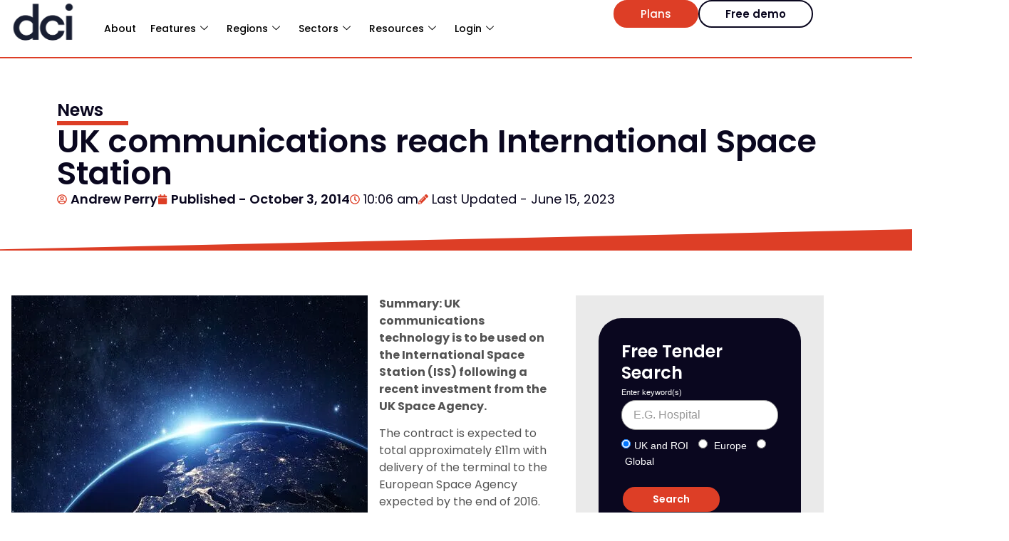

--- FILE ---
content_type: text/html; charset=UTF-8
request_url: https://www.dcicontracts.com/uk-communications-reach-international-space-station/
body_size: 116935
content:
<!DOCTYPE html><html lang="en-US"><head><script>if(navigator.userAgent.match(/MSIE|Internet Explorer/i)||navigator.userAgent.match(/Trident\/7\..*?rv:11/i)){let e=document.location.href;if(!e.match(/[?&]nonitro/)){if(e.indexOf("?")==-1){if(e.indexOf("#")==-1){document.location.href=e+"?nonitro=1"}else{document.location.href=e.replace("#","?nonitro=1#")}}else{if(e.indexOf("#")==-1){document.location.href=e+"&nonitro=1"}else{document.location.href=e.replace("#","&nonitro=1#")}}}}</script><link rel="preconnect" href="https://cdn-bbcfh.nitrocdn.com" /><meta charset="UTF-8" /><meta name="viewport" content="width=device-width, initial-scale=1.0" /><meta name='robots' content='index, follow, max-image-preview:large, max-snippet:-1, max-video-preview:-1' /><title>UK communications reach International Space Station | Defence Contracts International</title><meta property="og:locale" content="en_US" /><meta property="og:type" content="article" /><meta property="og:title" content="UK communications reach International Space Station | Defence Contracts International" /><meta property="og:description" content="Summary: UK communications technology is to be used on the International Space Station (ISS) following a recent investment from the UK Space Agency. The contract is expected to total approximately £11m with delivery of the terminal to the European Space Agency expected by the end of 2016. MacDonald, Dettwiler and Associates Ltd (MDA) has won […]" /><meta property="og:url" content="https://www.dcicontracts.com/uk-communications-reach-international-space-station/" /><meta property="og:site_name" content="Defence Contracts International" /><meta property="article:published_time" content="2014-10-03T10:06:37+00:00" /><meta property="article:modified_time" content="2023-06-15T15:47:43+00:00" /><meta name="author" content="Andrew Perry" /><meta name="twitter:card" content="summary_large_image" /><meta name="twitter:label1" content="Written by" /><meta name="twitter:data1" content="Andrew Perry" /><meta name="twitter:label2" content="Est. reading time" /><meta name="twitter:data2" content="1 minute" /><meta name="generator" content="Elementor 3.34.1; features: e_font_icon_svg, additional_custom_breakpoints; settings: css_print_method-internal, google_font-enabled, font_display-auto" /><meta name="generator" content="NitroPack" /><script>var NPSH,NitroScrollHelper;NPSH=NitroScrollHelper=function(){let e=null;const o=window.sessionStorage.getItem("nitroScrollPos");function t(){let e=JSON.parse(window.sessionStorage.getItem("nitroScrollPos"))||{};if(typeof e!=="object"){e={}}e[document.URL]=window.scrollY;window.sessionStorage.setItem("nitroScrollPos",JSON.stringify(e))}window.addEventListener("scroll",function(){if(e!==null){clearTimeout(e)}e=setTimeout(t,200)},{passive:true});let r={};r.getScrollPos=()=>{if(!o){return 0}const e=JSON.parse(o);return e[document.URL]||0};r.isScrolled=()=>{return r.getScrollPos()>document.documentElement.clientHeight*.5};return r}();</script><script>(function(){var a=false;var e=document.documentElement.classList;var i=navigator.userAgent.toLowerCase();var n=["android","iphone","ipad"];var r=n.length;var o;var d=null;for(var t=0;t<r;t++){o=n[t];if(i.indexOf(o)>-1)d=o;if(e.contains(o)){a=true;e.remove(o)}}if(a&&d){e.add(d);if(d=="iphone"||d=="ipad"){e.add("ios")}}})();</script><script type="text/worker" id="nitro-web-worker">var preloadRequests=0;var remainingCount={};var baseURI="";self.onmessage=function(e){switch(e.data.cmd){case"RESOURCE_PRELOAD":var o=e.data.requestId;remainingCount[o]=0;e.data.resources.forEach(function(e){preload(e,function(o){return function(){console.log(o+" DONE: "+e);if(--remainingCount[o]==0){self.postMessage({cmd:"RESOURCE_PRELOAD",requestId:o})}}}(o));remainingCount[o]++});break;case"SET_BASEURI":baseURI=e.data.uri;break}};async function preload(e,o){if(typeof URL!=="undefined"&&baseURI){try{var a=new URL(e,baseURI);e=a.href}catch(e){console.log("Worker error: "+e.message)}}console.log("Preloading "+e);try{var n=new Request(e,{mode:"no-cors",redirect:"follow"});await fetch(n);o()}catch(a){console.log(a);var r=new XMLHttpRequest;r.responseType="blob";r.onload=o;r.onerror=o;r.open("GET",e,true);r.send()}}</script><script id="nprl">(()=>{if(window.NPRL!=undefined)return;(function(e){var t=e.prototype;t.after||(t.after=function(){var e,t=arguments,n=t.length,r=0,i=this,o=i.parentNode,a=Node,c=String,u=document;if(o!==null){while(r<n){(e=t[r])instanceof a?(i=i.nextSibling)!==null?o.insertBefore(e,i):o.appendChild(e):o.appendChild(u.createTextNode(c(e)));++r}}})})(Element);var e,t;e=t=function(){var t=false;var r=window.URL||window.webkitURL;var i=true;var o=true;var a=2;var c=null;var u=null;var d=true;var s=window.nitroGtmExcludes!=undefined;var l=s?JSON.parse(atob(window.nitroGtmExcludes)).map(e=>new RegExp(e)):[];var f;var m;var v=null;var p=null;var g=null;var h={touch:["touchmove","touchend"],default:["mousemove","click","keydown","wheel"]};var E=true;var y=[];var w=false;var b=[];var S=0;var N=0;var L=false;var T=0;var R=null;var O=false;var A=false;var C=false;var P=[];var I=[];var M=[];var k=[];var x=false;var _={};var j=new Map;var B="noModule"in HTMLScriptElement.prototype;var q=requestAnimationFrame||mozRequestAnimationFrame||webkitRequestAnimationFrame||msRequestAnimationFrame;const D="gtm.js?id=";function H(e,t){if(!_[e]){_[e]=[]}_[e].push(t)}function U(e,t){if(_[e]){var n=0,r=_[e];for(var n=0;n<r.length;n++){r[n].call(this,t)}}}function Y(){(function(e,t){var r=null;var i=function(e){r(e)};var o=null;var a={};var c=null;var u=null;var d=0;e.addEventListener(t,function(r){if(["load","DOMContentLoaded"].indexOf(t)!=-1){if(u){Q(function(){e.triggerNitroEvent(t)})}c=true}else if(t=="readystatechange"){d++;n.ogReadyState=d==1?"interactive":"complete";if(u&&u>=d){n.documentReadyState=n.ogReadyState;Q(function(){e.triggerNitroEvent(t)})}}});e.addEventListener(t+"Nitro",function(e){if(["load","DOMContentLoaded"].indexOf(t)!=-1){if(!c){e.preventDefault();e.stopImmediatePropagation()}else{}u=true}else if(t=="readystatechange"){u=n.documentReadyState=="interactive"?1:2;if(d<u){e.preventDefault();e.stopImmediatePropagation()}}});switch(t){case"load":o="onload";break;case"readystatechange":o="onreadystatechange";break;case"pageshow":o="onpageshow";break;default:o=null;break}if(o){Object.defineProperty(e,o,{get:function(){return r},set:function(n){if(typeof n!=="function"){r=null;e.removeEventListener(t+"Nitro",i)}else{if(!r){e.addEventListener(t+"Nitro",i)}r=n}}})}Object.defineProperty(e,"addEventListener"+t,{value:function(r){if(r!=t||!n.startedScriptLoading||document.currentScript&&document.currentScript.hasAttribute("nitro-exclude")){}else{arguments[0]+="Nitro"}e.ogAddEventListener.apply(e,arguments);a[arguments[1]]=arguments[0]}});Object.defineProperty(e,"removeEventListener"+t,{value:function(t){var n=a[arguments[1]];arguments[0]=n;e.ogRemoveEventListener.apply(e,arguments)}});Object.defineProperty(e,"triggerNitroEvent"+t,{value:function(t,n){n=n||e;var r=new Event(t+"Nitro",{bubbles:true});r.isNitroPack=true;Object.defineProperty(r,"type",{get:function(){return t},set:function(){}});Object.defineProperty(r,"target",{get:function(){return n},set:function(){}});e.dispatchEvent(r)}});if(typeof e.triggerNitroEvent==="undefined"){(function(){var t=e.addEventListener;var n=e.removeEventListener;Object.defineProperty(e,"ogAddEventListener",{value:t});Object.defineProperty(e,"ogRemoveEventListener",{value:n});Object.defineProperty(e,"addEventListener",{value:function(n){var r="addEventListener"+n;if(typeof e[r]!=="undefined"){e[r].apply(e,arguments)}else{t.apply(e,arguments)}},writable:true});Object.defineProperty(e,"removeEventListener",{value:function(t){var r="removeEventListener"+t;if(typeof e[r]!=="undefined"){e[r].apply(e,arguments)}else{n.apply(e,arguments)}}});Object.defineProperty(e,"triggerNitroEvent",{value:function(t,n){var r="triggerNitroEvent"+t;if(typeof e[r]!=="undefined"){e[r].apply(e,arguments)}}})})()}}).apply(null,arguments)}Y(window,"load");Y(window,"pageshow");Y(window,"DOMContentLoaded");Y(document,"DOMContentLoaded");Y(document,"readystatechange");try{var F=new Worker(r.createObjectURL(new Blob([document.getElementById("nitro-web-worker").textContent],{type:"text/javascript"})))}catch(e){var F=new Worker("data:text/javascript;base64,"+btoa(document.getElementById("nitro-web-worker").textContent))}F.onmessage=function(e){if(e.data.cmd=="RESOURCE_PRELOAD"){U(e.data.requestId,e)}};if(typeof document.baseURI!=="undefined"){F.postMessage({cmd:"SET_BASEURI",uri:document.baseURI})}var G=function(e){if(--S==0){Q(K)}};var W=function(e){e.target.removeEventListener("load",W);e.target.removeEventListener("error",W);e.target.removeEventListener("nitroTimeout",W);if(e.type!="nitroTimeout"){clearTimeout(e.target.nitroTimeout)}if(--N==0&&S==0){Q(J)}};var X=function(e){var t=e.textContent;try{var n=r.createObjectURL(new Blob([t.replace(/^(?:<!--)?(.*?)(?:-->)?$/gm,"$1")],{type:"text/javascript"}))}catch(e){var n="data:text/javascript;base64,"+btoa(t.replace(/^(?:<!--)?(.*?)(?:-->)?$/gm,"$1"))}return n};var K=function(){n.documentReadyState="interactive";document.triggerNitroEvent("readystatechange");document.triggerNitroEvent("DOMContentLoaded");if(window.pageYOffset||window.pageXOffset){window.dispatchEvent(new Event("scroll"))}A=true;Q(function(){if(N==0){Q(J)}Q($)})};var J=function(){if(!A||O)return;O=true;R.disconnect();en();n.documentReadyState="complete";document.triggerNitroEvent("readystatechange");window.triggerNitroEvent("load",document);window.triggerNitroEvent("pageshow",document);if(window.pageYOffset||window.pageXOffset||location.hash){let e=typeof history.scrollRestoration!=="undefined"&&history.scrollRestoration=="auto";if(e&&typeof NPSH!=="undefined"&&NPSH.getScrollPos()>0&&window.pageYOffset>document.documentElement.clientHeight*.5){window.scrollTo(0,NPSH.getScrollPos())}else if(location.hash){try{let e=document.querySelector(location.hash);if(e){e.scrollIntoView()}}catch(e){}}}var e=null;if(a==1){e=eo}else{e=eu}Q(e)};var Q=function(e){setTimeout(e,0)};var V=function(e){if(e.type=="touchend"||e.type=="click"){g=e}};var $=function(){if(d&&g){setTimeout(function(e){return function(){var t=function(e,t,n){var r=new Event(e,{bubbles:true,cancelable:true});if(e=="click"){r.clientX=t;r.clientY=n}else{r.touches=[{clientX:t,clientY:n}]}return r};var n;if(e.type=="touchend"){var r=e.changedTouches[0];n=document.elementFromPoint(r.clientX,r.clientY);n.dispatchEvent(t("touchstart"),r.clientX,r.clientY);n.dispatchEvent(t("touchend"),r.clientX,r.clientY);n.dispatchEvent(t("click"),r.clientX,r.clientY)}else if(e.type=="click"){n=document.elementFromPoint(e.clientX,e.clientY);n.dispatchEvent(t("click"),e.clientX,e.clientY)}}}(g),150);g=null}};var z=function(e){if(e.tagName=="SCRIPT"&&!e.hasAttribute("data-nitro-for-id")&&!e.hasAttribute("nitro-document-write")||e.tagName=="IMG"&&(e.hasAttribute("src")||e.hasAttribute("srcset"))||e.tagName=="IFRAME"&&e.hasAttribute("src")||e.tagName=="LINK"&&e.hasAttribute("href")&&e.hasAttribute("rel")&&e.getAttribute("rel")=="stylesheet"){if(e.tagName==="IFRAME"&&e.src.indexOf("about:blank")>-1){return}var t="";switch(e.tagName){case"LINK":t=e.href;break;case"IMG":if(k.indexOf(e)>-1)return;t=e.srcset||e.src;break;default:t=e.src;break}var n=e.getAttribute("type");if(!t&&e.tagName!=="SCRIPT")return;if((e.tagName=="IMG"||e.tagName=="LINK")&&(t.indexOf("data:")===0||t.indexOf("blob:")===0))return;if(e.tagName=="SCRIPT"&&n&&n!=="text/javascript"&&n!=="application/javascript"){if(n!=="module"||!B)return}if(e.tagName==="SCRIPT"){if(k.indexOf(e)>-1)return;if(e.noModule&&B){return}let t=null;if(document.currentScript){if(document.currentScript.src&&document.currentScript.src.indexOf(D)>-1){t=document.currentScript}if(document.currentScript.hasAttribute("data-nitro-gtm-id")){e.setAttribute("data-nitro-gtm-id",document.currentScript.getAttribute("data-nitro-gtm-id"))}}else if(window.nitroCurrentScript){if(window.nitroCurrentScript.src&&window.nitroCurrentScript.src.indexOf(D)>-1){t=window.nitroCurrentScript}}if(t&&s){let n=false;for(const t of l){n=e.src?t.test(e.src):t.test(e.textContent);if(n){break}}if(!n){e.type="text/googletagmanagerscript";let n=t.hasAttribute("data-nitro-gtm-id")?t.getAttribute("data-nitro-gtm-id"):t.id;if(!j.has(n)){j.set(n,[])}let r=j.get(n);r.push(e);return}}if(!e.src){if(e.textContent.length>0){e.textContent+="\n;if(document.currentScript.nitroTimeout) {clearTimeout(document.currentScript.nitroTimeout);}; setTimeout(function() { this.dispatchEvent(new Event('load')); }.bind(document.currentScript), 0);"}else{return}}else{}k.push(e)}if(!e.hasOwnProperty("nitroTimeout")){N++;e.addEventListener("load",W,true);e.addEventListener("error",W,true);e.addEventListener("nitroTimeout",W,true);e.nitroTimeout=setTimeout(function(){console.log("Resource timed out",e);e.dispatchEvent(new Event("nitroTimeout"))},5e3)}}};var Z=function(e){if(e.hasOwnProperty("nitroTimeout")&&e.nitroTimeout){clearTimeout(e.nitroTimeout);e.nitroTimeout=null;e.dispatchEvent(new Event("nitroTimeout"))}};document.documentElement.addEventListener("load",function(e){if(e.target.tagName=="SCRIPT"||e.target.tagName=="IMG"){k.push(e.target)}},true);document.documentElement.addEventListener("error",function(e){if(e.target.tagName=="SCRIPT"||e.target.tagName=="IMG"){k.push(e.target)}},true);var ee=["appendChild","replaceChild","insertBefore","prepend","append","before","after","replaceWith","insertAdjacentElement"];var et=function(){if(s){window._nitro_setTimeout=window.setTimeout;window.setTimeout=function(e,t,...n){let r=document.currentScript||window.nitroCurrentScript;if(!r||r.src&&r.src.indexOf(D)==-1){return window._nitro_setTimeout.call(window,e,t,...n)}return window._nitro_setTimeout.call(window,function(e,t){return function(...n){window.nitroCurrentScript=e;t(...n)}}(r,e),t,...n)}}ee.forEach(function(e){HTMLElement.prototype["og"+e]=HTMLElement.prototype[e];HTMLElement.prototype[e]=function(...t){if(this.parentNode||this===document.documentElement){switch(e){case"replaceChild":case"insertBefore":t.pop();break;case"insertAdjacentElement":t.shift();break}t.forEach(function(e){if(!e)return;if(e.tagName=="SCRIPT"){z(e)}else{if(e.children&&e.children.length>0){e.querySelectorAll("script").forEach(z)}}})}return this["og"+e].apply(this,arguments)}})};var en=function(){if(s&&typeof window._nitro_setTimeout==="function"){window.setTimeout=window._nitro_setTimeout}ee.forEach(function(e){HTMLElement.prototype[e]=HTMLElement.prototype["og"+e]})};var er=async function(){if(o){ef(f);ef(V);if(v){clearTimeout(v);v=null}}if(T===1){L=true;return}else if(T===0){T=-1}n.startedScriptLoading=true;Object.defineProperty(document,"readyState",{get:function(){return n.documentReadyState},set:function(){}});var e=document.documentElement;var t={attributes:true,attributeFilter:["src"],childList:true,subtree:true};R=new MutationObserver(function(e,t){e.forEach(function(e){if(e.type=="childList"&&e.addedNodes.length>0){e.addedNodes.forEach(function(e){if(!document.documentElement.contains(e)){return}if(e.tagName=="IMG"||e.tagName=="IFRAME"||e.tagName=="LINK"){z(e)}})}if(e.type=="childList"&&e.removedNodes.length>0){e.removedNodes.forEach(function(e){if(e.tagName=="IFRAME"||e.tagName=="LINK"){Z(e)}})}if(e.type=="attributes"){var t=e.target;if(!document.documentElement.contains(t)){return}if(t.tagName=="IFRAME"||t.tagName=="LINK"||t.tagName=="IMG"||t.tagName=="SCRIPT"){z(t)}}})});R.observe(e,t);if(!s){et()}await Promise.all(P);var r=b.shift();var i=null;var a=false;while(r){var c;var u=JSON.parse(atob(r.meta));var d=u.delay;if(r.type=="inline"){var l=document.getElementById(r.id);if(l){l.remove()}else{r=b.shift();continue}c=X(l);if(c===false){r=b.shift();continue}}else{c=r.src}if(!a&&r.type!="inline"&&(typeof u.attributes.async!="undefined"||typeof u.attributes.defer!="undefined")){if(i===null){i=r}else if(i===r){a=true}if(!a){b.push(r);r=b.shift();continue}}var m=document.createElement("script");m.src=c;m.setAttribute("data-nitro-for-id",r.id);for(var p in u.attributes){try{if(u.attributes[p]===false){m.setAttribute(p,"")}else{m.setAttribute(p,u.attributes[p])}}catch(e){console.log("Error while setting script attribute",m,e)}}m.async=false;if(u.canonicalLink!=""&&Object.getOwnPropertyDescriptor(m,"src")?.configurable!==false){(e=>{Object.defineProperty(m,"src",{get:function(){return e.canonicalLink},set:function(){}})})(u)}if(d){setTimeout((function(e,t){var n=document.querySelector("[data-nitro-marker-id='"+t+"']");if(n){n.after(e)}else{document.head.appendChild(e)}}).bind(null,m,r.id),d)}else{m.addEventListener("load",G);m.addEventListener("error",G);if(!m.noModule||!B){S++}var g=document.querySelector("[data-nitro-marker-id='"+r.id+"']");if(g){Q(function(e,t){return function(){e.after(t)}}(g,m))}else{Q(function(e){return function(){document.head.appendChild(e)}}(m))}}r=b.shift()}};var ei=function(){var e=document.getElementById("nitro-deferred-styles");var t=document.createElement("div");t.innerHTML=e.textContent;return t};var eo=async function(e){isPreload=e&&e.type=="NitroPreload";if(!isPreload){T=-1;E=false;if(o){ef(f);ef(V);if(v){clearTimeout(v);v=null}}}if(w===false){var t=ei();let e=t.querySelectorAll('style,link[rel="stylesheet"]');w=e.length;if(w){let e=document.getElementById("nitro-deferred-styles-marker");e.replaceWith.apply(e,t.childNodes)}else if(isPreload){Q(ed)}else{es()}}else if(w===0&&!isPreload){es()}};var ea=function(){var e=ei();var t=e.childNodes;var n;var r=[];for(var i=0;i<t.length;i++){n=t[i];if(n.href){r.push(n.href)}}var o="css-preload";H(o,function(e){eo(new Event("NitroPreload"))});if(r.length){F.postMessage({cmd:"RESOURCE_PRELOAD",resources:r,requestId:o})}else{Q(function(){U(o)})}};var ec=function(){if(T===-1)return;T=1;var e=[];var t,n;for(var r=0;r<b.length;r++){t=b[r];if(t.type!="inline"){if(t.src){n=JSON.parse(atob(t.meta));if(n.delay)continue;if(n.attributes.type&&n.attributes.type=="module"&&!B)continue;e.push(t.src)}}}if(e.length){var i="js-preload";H(i,function(e){T=2;if(L){Q(er)}});F.postMessage({cmd:"RESOURCE_PRELOAD",resources:e,requestId:i})}};var eu=function(){while(I.length){style=I.shift();if(style.hasAttribute("nitropack-onload")){style.setAttribute("onload",style.getAttribute("nitropack-onload"));Q(function(e){return function(){e.dispatchEvent(new Event("load"))}}(style))}}while(M.length){style=M.shift();if(style.hasAttribute("nitropack-onerror")){style.setAttribute("onerror",style.getAttribute("nitropack-onerror"));Q(function(e){return function(){e.dispatchEvent(new Event("error"))}}(style))}}};var ed=function(){if(!x){if(i){Q(function(){var e=document.getElementById("nitro-critical-css");if(e){e.remove()}})}x=true;onStylesLoadEvent=new Event("NitroStylesLoaded");onStylesLoadEvent.isNitroPack=true;window.dispatchEvent(onStylesLoadEvent)}};var es=function(){if(a==2){Q(er)}else{eu()}};var el=function(e){m.forEach(function(t){document.addEventListener(t,e,true)})};var ef=function(e){m.forEach(function(t){document.removeEventListener(t,e,true)})};if(s){et()}return{setAutoRemoveCriticalCss:function(e){i=e},registerScript:function(e,t,n){b.push({type:"remote",src:e,id:t,meta:n})},registerInlineScript:function(e,t){b.push({type:"inline",id:e,meta:t})},registerStyle:function(e,t,n){y.push({href:e,rel:t,media:n})},onLoadStyle:function(e){I.push(e);if(w!==false&&--w==0){Q(ed);if(E){E=false}else{es()}}},onErrorStyle:function(e){M.push(e);if(w!==false&&--w==0){Q(ed);if(E){E=false}else{es()}}},loadJs:function(e,t){if(!e.src){var n=X(e);if(n!==false){e.src=n;e.textContent=""}}if(t){Q(function(e,t){return function(){e.after(t)}}(t,e))}else{Q(function(e){return function(){document.head.appendChild(e)}}(e))}},loadQueuedResources:async function(){window.dispatchEvent(new Event("NitroBootStart"));if(p){clearTimeout(p);p=null}window.removeEventListener("load",e.loadQueuedResources);f=a==1?er:eo;if(!o||g){Q(f)}else{if(navigator.userAgent.indexOf(" Edge/")==-1){ea();H("css-preload",ec)}el(f);if(u){if(c){v=setTimeout(f,c)}}else{}}},fontPreload:function(e){var t="critical-fonts";H(t,function(e){document.getElementById("nitro-critical-fonts").type="text/css"});F.postMessage({cmd:"RESOURCE_PRELOAD",resources:e,requestId:t})},boot:function(){if(t)return;t=true;C=typeof NPSH!=="undefined"&&NPSH.isScrolled();let n=document.prerendering;if(location.hash||C||n){o=false}m=h.default.concat(h.touch);p=setTimeout(e.loadQueuedResources,1500);el(V);if(C){e.loadQueuedResources()}else{window.addEventListener("load",e.loadQueuedResources)}},addPrerequisite:function(e){P.push(e)},getTagManagerNodes:function(e){if(!e)return j;return j.get(e)??[]}}}();var n,r;n=r=function(){var t=document.write;return{documentWrite:function(n,r){if(n&&n.hasAttribute("nitro-exclude")){return t.call(document,r)}var i=null;if(n.documentWriteContainer){i=n.documentWriteContainer}else{i=document.createElement("span");n.documentWriteContainer=i}var o=null;if(n){if(n.hasAttribute("data-nitro-for-id")){o=document.querySelector('template[data-nitro-marker-id="'+n.getAttribute("data-nitro-for-id")+'"]')}else{o=n}}i.innerHTML+=r;i.querySelectorAll("script").forEach(function(e){e.setAttribute("nitro-document-write","")});if(!i.parentNode){if(o){o.parentNode.insertBefore(i,o)}else{document.body.appendChild(i)}}var a=document.createElement("span");a.innerHTML=r;var c=a.querySelectorAll("script");if(c.length){c.forEach(function(t){var n=t.getAttributeNames();var r=document.createElement("script");n.forEach(function(e){r.setAttribute(e,t.getAttribute(e))});r.async=false;if(!t.src&&t.textContent){r.textContent=t.textContent}e.loadJs(r,o)})}},TrustLogo:function(e,t){var n=document.getElementById(e);var r=document.createElement("img");r.src=t;n.parentNode.insertBefore(r,n)},documentReadyState:"loading",ogReadyState:document.readyState,startedScriptLoading:false,loadScriptDelayed:function(e,t){setTimeout(function(){var t=document.createElement("script");t.src=e;document.head.appendChild(t)},t)}}}();document.write=function(e){n.documentWrite(document.currentScript,e)};document.writeln=function(e){n.documentWrite(document.currentScript,e+"\n")};window.NPRL=e;window.NitroResourceLoader=t;window.NPh=n;window.NitroPackHelper=r})();</script><template id="nitro-deferred-styles-marker"></template><style id="nitro-fonts">@font-face{font-family:"Poppins";font-style:italic;font-weight:100;src:url("https://cdn-bbcfh.nitrocdn.com/DXQFrVWlrSnuGdDfPKEMDGfjckecnMVU/assets/static/source/rev-8106f38/www.dcicontracts.com/wp-content/uploads/elementor/google-fonts/fonts/poppins-pxiayp8kv8jhgfvrjjlme0tmmpkzsq.woff2") format("woff2");unicode-range:U+0100-02BA,U+02BD-02C5,U+02C7-02CC,U+02CE-02D7,U+02DD-02FF,U+0304,U+0308,U+0329,U+1D00-1DBF,U+1E00-1E9F,U+1EF2-1EFF,U+2020,U+20A0-20AB,U+20AD-20C0,U+2113,U+2C60-2C7F,U+A720-A7FF;font-display:swap}@font-face{font-family:"Poppins";font-style:italic;font-weight:100;src:url("https://cdn-bbcfh.nitrocdn.com/DXQFrVWlrSnuGdDfPKEMDGfjckecnMVU/assets/static/source/rev-8106f38/www.dcicontracts.com/wp-content/uploads/elementor/google-fonts/fonts/poppins-pxiayp8kv8jhgfvrjjlme0tcmpi.woff2") format("woff2");unicode-range:U+0000-00FF,U+0131,U+0152-0153,U+02BB-02BC,U+02C6,U+02DA,U+02DC,U+0304,U+0308,U+0329,U+2000-206F,U+20AC,U+2122,U+2191,U+2193,U+2212,U+2215,U+FEFF,U+FFFD;font-display:swap}@font-face{font-family:"Poppins";font-style:italic;font-weight:200;src:url("https://cdn-bbcfh.nitrocdn.com/DXQFrVWlrSnuGdDfPKEMDGfjckecnMVU/assets/static/source/rev-8106f38/www.dcicontracts.com/wp-content/uploads/elementor/google-fonts/fonts/poppins-pxidyp8kv8jhgfvrjjlmv1pvgdeoceg.woff2") format("woff2");unicode-range:U+0100-02BA,U+02BD-02C5,U+02C7-02CC,U+02CE-02D7,U+02DD-02FF,U+0304,U+0308,U+0329,U+1D00-1DBF,U+1E00-1E9F,U+1EF2-1EFF,U+2020,U+20A0-20AB,U+20AD-20C0,U+2113,U+2C60-2C7F,U+A720-A7FF;font-display:swap}@font-face{font-family:"Poppins";font-style:italic;font-weight:200;src:url("https://cdn-bbcfh.nitrocdn.com/DXQFrVWlrSnuGdDfPKEMDGfjckecnMVU/assets/static/source/rev-8106f38/www.dcicontracts.com/wp-content/uploads/elementor/google-fonts/fonts/poppins-pxidyp8kv8jhgfvrjjlmv1pvf9eo.woff2") format("woff2");unicode-range:U+0000-00FF,U+0131,U+0152-0153,U+02BB-02BC,U+02C6,U+02DA,U+02DC,U+0304,U+0308,U+0329,U+2000-206F,U+20AC,U+2122,U+2191,U+2193,U+2212,U+2215,U+FEFF,U+FFFD;font-display:swap}@font-face{font-family:"Poppins";font-style:italic;font-weight:300;src:url("https://cdn-bbcfh.nitrocdn.com/DXQFrVWlrSnuGdDfPKEMDGfjckecnMVU/assets/static/source/rev-8106f38/www.dcicontracts.com/wp-content/uploads/elementor/google-fonts/fonts/poppins-pxidyp8kv8jhgfvrjjlm21lvgdeoceg.woff2") format("woff2");unicode-range:U+0100-02BA,U+02BD-02C5,U+02C7-02CC,U+02CE-02D7,U+02DD-02FF,U+0304,U+0308,U+0329,U+1D00-1DBF,U+1E00-1E9F,U+1EF2-1EFF,U+2020,U+20A0-20AB,U+20AD-20C0,U+2113,U+2C60-2C7F,U+A720-A7FF;font-display:swap}@font-face{font-family:"Poppins";font-style:italic;font-weight:300;src:url("https://cdn-bbcfh.nitrocdn.com/DXQFrVWlrSnuGdDfPKEMDGfjckecnMVU/assets/static/source/rev-8106f38/www.dcicontracts.com/wp-content/uploads/elementor/google-fonts/fonts/poppins-pxidyp8kv8jhgfvrjjlm21lvf9eo.woff2") format("woff2");unicode-range:U+0000-00FF,U+0131,U+0152-0153,U+02BB-02BC,U+02C6,U+02DA,U+02DC,U+0304,U+0308,U+0329,U+2000-206F,U+20AC,U+2122,U+2191,U+2193,U+2212,U+2215,U+FEFF,U+FFFD;font-display:swap}@font-face{font-family:"Poppins";font-style:italic;font-weight:400;src:url("https://cdn-bbcfh.nitrocdn.com/DXQFrVWlrSnuGdDfPKEMDGfjckecnMVU/assets/static/source/rev-8106f38/www.dcicontracts.com/wp-content/uploads/elementor/google-fonts/fonts/poppins-pxigyp8kv8jhgfvrjjlufntakpy.woff2") format("woff2");unicode-range:U+0100-02BA,U+02BD-02C5,U+02C7-02CC,U+02CE-02D7,U+02DD-02FF,U+0304,U+0308,U+0329,U+1D00-1DBF,U+1E00-1E9F,U+1EF2-1EFF,U+2020,U+20A0-20AB,U+20AD-20C0,U+2113,U+2C60-2C7F,U+A720-A7FF;font-display:swap}@font-face{font-family:"Poppins";font-style:italic;font-weight:400;src:url("https://cdn-bbcfh.nitrocdn.com/DXQFrVWlrSnuGdDfPKEMDGfjckecnMVU/assets/static/source/rev-8106f38/www.dcicontracts.com/wp-content/uploads/elementor/google-fonts/fonts/poppins-pxigyp8kv8jhgfvrjjluchta.woff2") format("woff2");unicode-range:U+0000-00FF,U+0131,U+0152-0153,U+02BB-02BC,U+02C6,U+02DA,U+02DC,U+0304,U+0308,U+0329,U+2000-206F,U+20AC,U+2122,U+2191,U+2193,U+2212,U+2215,U+FEFF,U+FFFD;font-display:swap}@font-face{font-family:"Poppins";font-style:italic;font-weight:500;src:url("https://cdn-bbcfh.nitrocdn.com/DXQFrVWlrSnuGdDfPKEMDGfjckecnMVU/assets/static/source/rev-8106f38/www.dcicontracts.com/wp-content/uploads/elementor/google-fonts/fonts/poppins-pxidyp8kv8jhgfvrjjlmg1hvgdeoceg.woff2") format("woff2");unicode-range:U+0100-02BA,U+02BD-02C5,U+02C7-02CC,U+02CE-02D7,U+02DD-02FF,U+0304,U+0308,U+0329,U+1D00-1DBF,U+1E00-1E9F,U+1EF2-1EFF,U+2020,U+20A0-20AB,U+20AD-20C0,U+2113,U+2C60-2C7F,U+A720-A7FF;font-display:swap}@font-face{font-family:"Poppins";font-style:italic;font-weight:500;src:url("https://cdn-bbcfh.nitrocdn.com/DXQFrVWlrSnuGdDfPKEMDGfjckecnMVU/assets/static/source/rev-8106f38/www.dcicontracts.com/wp-content/uploads/elementor/google-fonts/fonts/poppins-pxidyp8kv8jhgfvrjjlmg1hvf9eo.woff2") format("woff2");unicode-range:U+0000-00FF,U+0131,U+0152-0153,U+02BB-02BC,U+02C6,U+02DA,U+02DC,U+0304,U+0308,U+0329,U+2000-206F,U+20AC,U+2122,U+2191,U+2193,U+2212,U+2215,U+FEFF,U+FFFD;font-display:swap}@font-face{font-family:"Poppins";font-style:italic;font-weight:600;src:url("https://cdn-bbcfh.nitrocdn.com/DXQFrVWlrSnuGdDfPKEMDGfjckecnMVU/assets/static/source/rev-8106f38/www.dcicontracts.com/wp-content/uploads/elementor/google-fonts/fonts/poppins-pxidyp8kv8jhgfvrjjlmr19vgdeoceg.woff2") format("woff2");unicode-range:U+0100-02BA,U+02BD-02C5,U+02C7-02CC,U+02CE-02D7,U+02DD-02FF,U+0304,U+0308,U+0329,U+1D00-1DBF,U+1E00-1E9F,U+1EF2-1EFF,U+2020,U+20A0-20AB,U+20AD-20C0,U+2113,U+2C60-2C7F,U+A720-A7FF;font-display:swap}@font-face{font-family:"Poppins";font-style:italic;font-weight:600;src:url("https://cdn-bbcfh.nitrocdn.com/DXQFrVWlrSnuGdDfPKEMDGfjckecnMVU/assets/static/source/rev-8106f38/www.dcicontracts.com/wp-content/uploads/elementor/google-fonts/fonts/poppins-pxidyp8kv8jhgfvrjjlmr19vf9eo.woff2") format("woff2");unicode-range:U+0000-00FF,U+0131,U+0152-0153,U+02BB-02BC,U+02C6,U+02DA,U+02DC,U+0304,U+0308,U+0329,U+2000-206F,U+20AC,U+2122,U+2191,U+2193,U+2212,U+2215,U+FEFF,U+FFFD;font-display:swap}@font-face{font-family:"Poppins";font-style:italic;font-weight:700;src:url("https://cdn-bbcfh.nitrocdn.com/DXQFrVWlrSnuGdDfPKEMDGfjckecnMVU/assets/static/source/rev-8106f38/www.dcicontracts.com/wp-content/uploads/elementor/google-fonts/fonts/poppins-pxidyp8kv8jhgfvrjjlmy15vgdeoceg.woff2") format("woff2");unicode-range:U+0100-02BA,U+02BD-02C5,U+02C7-02CC,U+02CE-02D7,U+02DD-02FF,U+0304,U+0308,U+0329,U+1D00-1DBF,U+1E00-1E9F,U+1EF2-1EFF,U+2020,U+20A0-20AB,U+20AD-20C0,U+2113,U+2C60-2C7F,U+A720-A7FF;font-display:swap}@font-face{font-family:"Poppins";font-style:italic;font-weight:700;src:url("https://cdn-bbcfh.nitrocdn.com/DXQFrVWlrSnuGdDfPKEMDGfjckecnMVU/assets/static/source/rev-8106f38/www.dcicontracts.com/wp-content/uploads/elementor/google-fonts/fonts/poppins-pxidyp8kv8jhgfvrjjlmy15vf9eo.woff2") format("woff2");unicode-range:U+0000-00FF,U+0131,U+0152-0153,U+02BB-02BC,U+02C6,U+02DA,U+02DC,U+0304,U+0308,U+0329,U+2000-206F,U+20AC,U+2122,U+2191,U+2193,U+2212,U+2215,U+FEFF,U+FFFD;font-display:swap}@font-face{font-family:"Poppins";font-style:italic;font-weight:800;src:url("https://cdn-bbcfh.nitrocdn.com/DXQFrVWlrSnuGdDfPKEMDGfjckecnMVU/assets/static/source/rev-8106f38/www.dcicontracts.com/wp-content/uploads/elementor/google-fonts/fonts/poppins-pxidyp8kv8jhgfvrjjlm111vgdeoceg.woff2") format("woff2");unicode-range:U+0100-02BA,U+02BD-02C5,U+02C7-02CC,U+02CE-02D7,U+02DD-02FF,U+0304,U+0308,U+0329,U+1D00-1DBF,U+1E00-1E9F,U+1EF2-1EFF,U+2020,U+20A0-20AB,U+20AD-20C0,U+2113,U+2C60-2C7F,U+A720-A7FF;font-display:swap}@font-face{font-family:"Poppins";font-style:italic;font-weight:800;src:url("https://cdn-bbcfh.nitrocdn.com/DXQFrVWlrSnuGdDfPKEMDGfjckecnMVU/assets/static/source/rev-8106f38/www.dcicontracts.com/wp-content/uploads/elementor/google-fonts/fonts/poppins-pxidyp8kv8jhgfvrjjlm111vf9eo.woff2") format("woff2");unicode-range:U+0000-00FF,U+0131,U+0152-0153,U+02BB-02BC,U+02C6,U+02DA,U+02DC,U+0304,U+0308,U+0329,U+2000-206F,U+20AC,U+2122,U+2191,U+2193,U+2212,U+2215,U+FEFF,U+FFFD;font-display:swap}@font-face{font-family:"Poppins";font-style:italic;font-weight:900;src:url("https://cdn-bbcfh.nitrocdn.com/DXQFrVWlrSnuGdDfPKEMDGfjckecnMVU/assets/static/source/rev-8106f38/www.dcicontracts.com/wp-content/uploads/elementor/google-fonts/fonts/poppins-pxidyp8kv8jhgfvrjjlm81xvgdeoceg.woff2") format("woff2");unicode-range:U+0100-02BA,U+02BD-02C5,U+02C7-02CC,U+02CE-02D7,U+02DD-02FF,U+0304,U+0308,U+0329,U+1D00-1DBF,U+1E00-1E9F,U+1EF2-1EFF,U+2020,U+20A0-20AB,U+20AD-20C0,U+2113,U+2C60-2C7F,U+A720-A7FF;font-display:swap}@font-face{font-family:"Poppins";font-style:italic;font-weight:900;src:url("https://cdn-bbcfh.nitrocdn.com/DXQFrVWlrSnuGdDfPKEMDGfjckecnMVU/assets/static/source/rev-8106f38/www.dcicontracts.com/wp-content/uploads/elementor/google-fonts/fonts/poppins-pxidyp8kv8jhgfvrjjlm81xvf9eo.woff2") format("woff2");unicode-range:U+0000-00FF,U+0131,U+0152-0153,U+02BB-02BC,U+02C6,U+02DA,U+02DC,U+0304,U+0308,U+0329,U+2000-206F,U+20AC,U+2122,U+2191,U+2193,U+2212,U+2215,U+FEFF,U+FFFD;font-display:swap}@font-face{font-family:"Poppins";font-style:normal;font-weight:100;src:url("https://cdn-bbcfh.nitrocdn.com/DXQFrVWlrSnuGdDfPKEMDGfjckecnMVU/assets/static/source/rev-8106f38/www.dcicontracts.com/wp-content/uploads/elementor/google-fonts/fonts/poppins-pxigyp8kv8jhgfvrlptufntakpy.woff2") format("woff2");unicode-range:U+0100-02BA,U+02BD-02C5,U+02C7-02CC,U+02CE-02D7,U+02DD-02FF,U+0304,U+0308,U+0329,U+1D00-1DBF,U+1E00-1E9F,U+1EF2-1EFF,U+2020,U+20A0-20AB,U+20AD-20C0,U+2113,U+2C60-2C7F,U+A720-A7FF;font-display:swap}@font-face{font-family:"Poppins";font-style:normal;font-weight:100;src:url("https://cdn-bbcfh.nitrocdn.com/DXQFrVWlrSnuGdDfPKEMDGfjckecnMVU/assets/static/source/rev-8106f38/www.dcicontracts.com/wp-content/uploads/elementor/google-fonts/fonts/poppins-pxigyp8kv8jhgfvrlptuchta.woff2") format("woff2");unicode-range:U+0000-00FF,U+0131,U+0152-0153,U+02BB-02BC,U+02C6,U+02DA,U+02DC,U+0304,U+0308,U+0329,U+2000-206F,U+20AC,U+2122,U+2191,U+2193,U+2212,U+2215,U+FEFF,U+FFFD;font-display:swap}@font-face{font-family:"Poppins";font-style:normal;font-weight:200;src:url("https://cdn-bbcfh.nitrocdn.com/DXQFrVWlrSnuGdDfPKEMDGfjckecnMVU/assets/static/source/rev-8106f38/www.dcicontracts.com/wp-content/uploads/elementor/google-fonts/fonts/poppins-pxibyp8kv8jhgfvrlfj_z1jlfc-k.woff2") format("woff2");unicode-range:U+0100-02BA,U+02BD-02C5,U+02C7-02CC,U+02CE-02D7,U+02DD-02FF,U+0304,U+0308,U+0329,U+1D00-1DBF,U+1E00-1E9F,U+1EF2-1EFF,U+2020,U+20A0-20AB,U+20AD-20C0,U+2113,U+2C60-2C7F,U+A720-A7FF;font-display:swap}@font-face{font-family:"Poppins";font-style:normal;font-weight:200;src:url("https://cdn-bbcfh.nitrocdn.com/DXQFrVWlrSnuGdDfPKEMDGfjckecnMVU/assets/static/source/rev-8106f38/www.dcicontracts.com/wp-content/uploads/elementor/google-fonts/fonts/poppins-pxibyp8kv8jhgfvrlfj_z1xlfq.woff2") format("woff2");unicode-range:U+0000-00FF,U+0131,U+0152-0153,U+02BB-02BC,U+02C6,U+02DA,U+02DC,U+0304,U+0308,U+0329,U+2000-206F,U+20AC,U+2122,U+2191,U+2193,U+2212,U+2215,U+FEFF,U+FFFD;font-display:swap}@font-face{font-family:"Poppins";font-style:normal;font-weight:300;src:url("https://cdn-bbcfh.nitrocdn.com/DXQFrVWlrSnuGdDfPKEMDGfjckecnMVU/assets/static/source/rev-8106f38/www.dcicontracts.com/wp-content/uploads/elementor/google-fonts/fonts/poppins-pxibyp8kv8jhgfvrldz8z1jlfc-k.woff2") format("woff2");unicode-range:U+0100-02BA,U+02BD-02C5,U+02C7-02CC,U+02CE-02D7,U+02DD-02FF,U+0304,U+0308,U+0329,U+1D00-1DBF,U+1E00-1E9F,U+1EF2-1EFF,U+2020,U+20A0-20AB,U+20AD-20C0,U+2113,U+2C60-2C7F,U+A720-A7FF;font-display:swap}@font-face{font-family:"Poppins";font-style:normal;font-weight:300;src:url("https://cdn-bbcfh.nitrocdn.com/DXQFrVWlrSnuGdDfPKEMDGfjckecnMVU/assets/static/source/rev-8106f38/www.dcicontracts.com/wp-content/uploads/elementor/google-fonts/fonts/poppins-pxibyp8kv8jhgfvrldz8z1xlfq.woff2") format("woff2");unicode-range:U+0000-00FF,U+0131,U+0152-0153,U+02BB-02BC,U+02C6,U+02DA,U+02DC,U+0304,U+0308,U+0329,U+2000-206F,U+20AC,U+2122,U+2191,U+2193,U+2212,U+2215,U+FEFF,U+FFFD;font-display:swap}@font-face{font-family:"Poppins";font-style:normal;font-weight:400;src:url("https://cdn-bbcfh.nitrocdn.com/DXQFrVWlrSnuGdDfPKEMDGfjckecnMVU/assets/static/source/rev-8106f38/www.dcicontracts.com/wp-content/uploads/elementor/google-fonts/fonts/poppins-pxieyp8kv8jhgfvrjjnecmne.woff2") format("woff2");unicode-range:U+0100-02BA,U+02BD-02C5,U+02C7-02CC,U+02CE-02D7,U+02DD-02FF,U+0304,U+0308,U+0329,U+1D00-1DBF,U+1E00-1E9F,U+1EF2-1EFF,U+2020,U+20A0-20AB,U+20AD-20C0,U+2113,U+2C60-2C7F,U+A720-A7FF;font-display:swap}@font-face{font-family:"Poppins";font-style:normal;font-weight:400;src:url("https://cdn-bbcfh.nitrocdn.com/DXQFrVWlrSnuGdDfPKEMDGfjckecnMVU/assets/static/source/rev-8106f38/www.dcicontracts.com/wp-content/uploads/elementor/google-fonts/fonts/poppins-pxieyp8kv8jhgfvrjjfecg.woff2") format("woff2");unicode-range:U+0000-00FF,U+0131,U+0152-0153,U+02BB-02BC,U+02C6,U+02DA,U+02DC,U+0304,U+0308,U+0329,U+2000-206F,U+20AC,U+2122,U+2191,U+2193,U+2212,U+2215,U+FEFF,U+FFFD;font-display:swap}@font-face{font-family:"Poppins";font-style:normal;font-weight:500;src:url("https://cdn-bbcfh.nitrocdn.com/DXQFrVWlrSnuGdDfPKEMDGfjckecnMVU/assets/static/source/rev-8106f38/www.dcicontracts.com/wp-content/uploads/elementor/google-fonts/fonts/poppins-pxibyp8kv8jhgfvrlgt9z1jlfc-k.woff2") format("woff2");unicode-range:U+0100-02BA,U+02BD-02C5,U+02C7-02CC,U+02CE-02D7,U+02DD-02FF,U+0304,U+0308,U+0329,U+1D00-1DBF,U+1E00-1E9F,U+1EF2-1EFF,U+2020,U+20A0-20AB,U+20AD-20C0,U+2113,U+2C60-2C7F,U+A720-A7FF;font-display:swap}@font-face{font-family:"Poppins";font-style:normal;font-weight:500;src:url("https://cdn-bbcfh.nitrocdn.com/DXQFrVWlrSnuGdDfPKEMDGfjckecnMVU/assets/static/source/rev-8106f38/www.dcicontracts.com/wp-content/uploads/elementor/google-fonts/fonts/poppins-pxibyp8kv8jhgfvrlgt9z1xlfq.woff2") format("woff2");unicode-range:U+0000-00FF,U+0131,U+0152-0153,U+02BB-02BC,U+02C6,U+02DA,U+02DC,U+0304,U+0308,U+0329,U+2000-206F,U+20AC,U+2122,U+2191,U+2193,U+2212,U+2215,U+FEFF,U+FFFD;font-display:swap}@font-face{font-family:"Poppins";font-style:normal;font-weight:600;src:url("https://cdn-bbcfh.nitrocdn.com/DXQFrVWlrSnuGdDfPKEMDGfjckecnMVU/assets/static/source/rev-8106f38/www.dcicontracts.com/wp-content/uploads/elementor/google-fonts/fonts/poppins-pxibyp8kv8jhgfvrlej6z1jlfc-k.woff2") format("woff2");unicode-range:U+0100-02BA,U+02BD-02C5,U+02C7-02CC,U+02CE-02D7,U+02DD-02FF,U+0304,U+0308,U+0329,U+1D00-1DBF,U+1E00-1E9F,U+1EF2-1EFF,U+2020,U+20A0-20AB,U+20AD-20C0,U+2113,U+2C60-2C7F,U+A720-A7FF;font-display:swap}@font-face{font-family:"Poppins";font-style:normal;font-weight:600;src:url("https://cdn-bbcfh.nitrocdn.com/DXQFrVWlrSnuGdDfPKEMDGfjckecnMVU/assets/static/source/rev-8106f38/www.dcicontracts.com/wp-content/uploads/elementor/google-fonts/fonts/poppins-pxibyp8kv8jhgfvrlej6z1xlfq.woff2") format("woff2");unicode-range:U+0000-00FF,U+0131,U+0152-0153,U+02BB-02BC,U+02C6,U+02DA,U+02DC,U+0304,U+0308,U+0329,U+2000-206F,U+20AC,U+2122,U+2191,U+2193,U+2212,U+2215,U+FEFF,U+FFFD;font-display:swap}@font-face{font-family:"Poppins";font-style:normal;font-weight:700;src:url("https://cdn-bbcfh.nitrocdn.com/DXQFrVWlrSnuGdDfPKEMDGfjckecnMVU/assets/static/source/rev-8106f38/www.dcicontracts.com/wp-content/uploads/elementor/google-fonts/fonts/poppins-pxibyp8kv8jhgfvrlcz7z1jlfc-k.woff2") format("woff2");unicode-range:U+0100-02BA,U+02BD-02C5,U+02C7-02CC,U+02CE-02D7,U+02DD-02FF,U+0304,U+0308,U+0329,U+1D00-1DBF,U+1E00-1E9F,U+1EF2-1EFF,U+2020,U+20A0-20AB,U+20AD-20C0,U+2113,U+2C60-2C7F,U+A720-A7FF;font-display:swap}@font-face{font-family:"Poppins";font-style:normal;font-weight:700;src:url("https://cdn-bbcfh.nitrocdn.com/DXQFrVWlrSnuGdDfPKEMDGfjckecnMVU/assets/static/source/rev-8106f38/www.dcicontracts.com/wp-content/uploads/elementor/google-fonts/fonts/poppins-pxibyp8kv8jhgfvrlcz7z1xlfq.woff2") format("woff2");unicode-range:U+0000-00FF,U+0131,U+0152-0153,U+02BB-02BC,U+02C6,U+02DA,U+02DC,U+0304,U+0308,U+0329,U+2000-206F,U+20AC,U+2122,U+2191,U+2193,U+2212,U+2215,U+FEFF,U+FFFD;font-display:swap}@font-face{font-family:"Poppins";font-style:normal;font-weight:800;src:url("https://cdn-bbcfh.nitrocdn.com/DXQFrVWlrSnuGdDfPKEMDGfjckecnMVU/assets/static/source/rev-8106f38/www.dcicontracts.com/wp-content/uploads/elementor/google-fonts/fonts/poppins-pxibyp8kv8jhgfvrldd4z1jlfc-k.woff2") format("woff2");unicode-range:U+0100-02BA,U+02BD-02C5,U+02C7-02CC,U+02CE-02D7,U+02DD-02FF,U+0304,U+0308,U+0329,U+1D00-1DBF,U+1E00-1E9F,U+1EF2-1EFF,U+2020,U+20A0-20AB,U+20AD-20C0,U+2113,U+2C60-2C7F,U+A720-A7FF;font-display:swap}@font-face{font-family:"Poppins";font-style:normal;font-weight:800;src:url("https://cdn-bbcfh.nitrocdn.com/DXQFrVWlrSnuGdDfPKEMDGfjckecnMVU/assets/static/source/rev-8106f38/www.dcicontracts.com/wp-content/uploads/elementor/google-fonts/fonts/poppins-pxibyp8kv8jhgfvrldd4z1xlfq.woff2") format("woff2");unicode-range:U+0000-00FF,U+0131,U+0152-0153,U+02BB-02BC,U+02C6,U+02DA,U+02DC,U+0304,U+0308,U+0329,U+2000-206F,U+20AC,U+2122,U+2191,U+2193,U+2212,U+2215,U+FEFF,U+FFFD;font-display:swap}@font-face{font-family:"Poppins";font-style:normal;font-weight:900;src:url("https://cdn-bbcfh.nitrocdn.com/DXQFrVWlrSnuGdDfPKEMDGfjckecnMVU/assets/static/source/rev-8106f38/www.dcicontracts.com/wp-content/uploads/elementor/google-fonts/fonts/poppins-pxibyp8kv8jhgfvrlbt5z1jlfc-k.woff2") format("woff2");unicode-range:U+0100-02BA,U+02BD-02C5,U+02C7-02CC,U+02CE-02D7,U+02DD-02FF,U+0304,U+0308,U+0329,U+1D00-1DBF,U+1E00-1E9F,U+1EF2-1EFF,U+2020,U+20A0-20AB,U+20AD-20C0,U+2113,U+2C60-2C7F,U+A720-A7FF;font-display:swap}@font-face{font-family:"Poppins";font-style:normal;font-weight:900;src:url("https://cdn-bbcfh.nitrocdn.com/DXQFrVWlrSnuGdDfPKEMDGfjckecnMVU/assets/static/source/rev-8106f38/www.dcicontracts.com/wp-content/uploads/elementor/google-fonts/fonts/poppins-pxibyp8kv8jhgfvrlbt5z1xlfq.woff2") format("woff2");unicode-range:U+0000-00FF,U+0131,U+0152-0153,U+02BB-02BC,U+02C6,U+02DA,U+02DC,U+0304,U+0308,U+0329,U+2000-206F,U+20AC,U+2122,U+2191,U+2193,U+2212,U+2215,U+FEFF,U+FFFD;font-display:swap}@font-face{font-family:elementskit;src:url("https://cdn-bbcfh.nitrocdn.com/DXQFrVWlrSnuGdDfPKEMDGfjckecnMVU/assets/static/source/rev-8106f38/www.dcicontracts.com/wp-content/plugins/elementskit-lite/modules/elementskit-icon-pack/assets/fonts/0993e8fccd36a1ffa1365b497fb7d177.elementskit.woff") format("woff");font-weight:400;font-style:normal;font-display:swap}</style><style type="text/css" id="nitro-critical-css">@charset "UTF-8";ul{box-sizing:border-box}:root{--wp-block-synced-color:#7a00df;--wp-block-synced-color--rgb:122,0,223;--wp-bound-block-color:var(--wp-block-synced-color);--wp-editor-canvas-background:#ddd;--wp-admin-theme-color:#007cba;--wp-admin-theme-color--rgb:0,124,186;--wp-admin-theme-color-darker-10:#006ba1;--wp-admin-theme-color-darker-10--rgb:0,107,160.5;--wp-admin-theme-color-darker-20:#005a87;--wp-admin-theme-color-darker-20--rgb:0,90,135;--wp-admin-border-width-focus:2px}:root{--wp--preset--font-size--normal:16px;--wp--preset--font-size--huge:42px}html :where(img[class*=wp-image-]){height:auto;max-width:100%}:root{--wp--preset--aspect-ratio--square:1;--wp--preset--aspect-ratio--4-3:4/3;--wp--preset--aspect-ratio--3-4:3/4;--wp--preset--aspect-ratio--3-2:3/2;--wp--preset--aspect-ratio--2-3:2/3;--wp--preset--aspect-ratio--16-9:16/9;--wp--preset--aspect-ratio--9-16:9/16;--wp--preset--color--black:#000;--wp--preset--color--cyan-bluish-gray:#abb8c3;--wp--preset--color--white:#fff;--wp--preset--color--pale-pink:#f78da7;--wp--preset--color--vivid-red:#cf2e2e;--wp--preset--color--luminous-vivid-orange:#ff6900;--wp--preset--color--luminous-vivid-amber:#fcb900;--wp--preset--color--light-green-cyan:#7bdcb5;--wp--preset--color--vivid-green-cyan:#00d084;--wp--preset--color--pale-cyan-blue:#8ed1fc;--wp--preset--color--vivid-cyan-blue:#0693e3;--wp--preset--color--vivid-purple:#9b51e0;--wp--preset--gradient--vivid-cyan-blue-to-vivid-purple:linear-gradient(135deg,#0693e3 0%,#9b51e0 100%);--wp--preset--gradient--light-green-cyan-to-vivid-green-cyan:linear-gradient(135deg,#7adcb4 0%,#00d082 100%);--wp--preset--gradient--luminous-vivid-amber-to-luminous-vivid-orange:linear-gradient(135deg,#fcb900 0%,#ff6900 100%);--wp--preset--gradient--luminous-vivid-orange-to-vivid-red:linear-gradient(135deg,#ff6900 0%,#cf2e2e 100%);--wp--preset--gradient--very-light-gray-to-cyan-bluish-gray:linear-gradient(135deg,#eee 0%,#a9b8c3 100%);--wp--preset--gradient--cool-to-warm-spectrum:linear-gradient(135deg,#4aeadc 0%,#9778d1 20%,#cf2aba 40%,#ee2c82 60%,#fb6962 80%,#fef84c 100%);--wp--preset--gradient--blush-light-purple:linear-gradient(135deg,#ffceec 0%,#9896f0 100%);--wp--preset--gradient--blush-bordeaux:linear-gradient(135deg,#fecda5 0%,#fe2d2d 50%,#6b003e 100%);--wp--preset--gradient--luminous-dusk:linear-gradient(135deg,#ffcb70 0%,#c751c0 50%,#4158d0 100%);--wp--preset--gradient--pale-ocean:linear-gradient(135deg,#fff5cb 0%,#b6e3d4 50%,#33a7b5 100%);--wp--preset--gradient--electric-grass:linear-gradient(135deg,#caf880 0%,#71ce7e 100%);--wp--preset--gradient--midnight:linear-gradient(135deg,#020381 0%,#2874fc 100%);--wp--preset--font-size--small:13px;--wp--preset--font-size--medium:20px;--wp--preset--font-size--large:36px;--wp--preset--font-size--x-large:42px;--wp--preset--spacing--20:.44rem;--wp--preset--spacing--30:.67rem;--wp--preset--spacing--40:1rem;--wp--preset--spacing--50:1.5rem;--wp--preset--spacing--60:2.25rem;--wp--preset--spacing--70:3.38rem;--wp--preset--spacing--80:5.06rem;--wp--preset--shadow--natural:6px 6px 9px rgba(0,0,0,.2);--wp--preset--shadow--deep:12px 12px 50px rgba(0,0,0,.4);--wp--preset--shadow--sharp:6px 6px 0px rgba(0,0,0,.2);--wp--preset--shadow--outlined:6px 6px 0px -3px #fff,6px 6px #000;--wp--preset--shadow--crisp:6px 6px 0px #000}:root{--wp--style--global--content-size:800px;--wp--style--global--wide-size:1200px}:where(body){margin:0}:root{--wp--style--block-gap:24px}body{padding-top:0px;padding-right:0px;padding-bottom:0px;padding-left:0px}a:where(:not(.wp-element-button)){text-decoration:underline}#cookie-notice *{-webkit-box-sizing:border-box;-moz-box-sizing:border-box;box-sizing:border-box}#cookie-notice .cookie-notice-container{display:block}#cookie-notice.cookie-notice-hidden .cookie-notice-container{display:none}.cookie-notice-container{padding:15px 30px;text-align:center;width:100%;z-index:2}.cn-close-icon{position:absolute;right:15px;top:50%;margin:-10px 0 0 0;width:15px;height:15px;opacity:.5;padding:10px;border:none;outline:none;background:none;box-shadow:none}.cn-close-icon:before,.cn-close-icon:after{position:absolute;content:" ";height:15px;width:2px;top:3px;background-color:rgba(128,128,128,1)}.cn-close-icon:before{transform:rotate(45deg)}.cn-close-icon:after{transform:rotate(-45deg)}#cookie-notice .cn-button{margin:0 0 0 10px;display:inline-block}#cookie-notice .cn-button:not(.cn-button-custom){font-family:-apple-system,BlinkMacSystemFont,Arial,Roboto,"Helvetica Neue",sans-serif;font-weight:normal;font-size:13px;letter-spacing:.25px;line-height:20px;margin:0 0 0 10px;text-align:center;text-transform:none;display:inline-block;touch-action:manipulation;white-space:nowrap;outline:none;box-shadow:none;text-shadow:none;border:none;-webkit-border-radius:3px;-moz-border-radius:3px;border-radius:3px;text-decoration:none;padding:8.5px 10px;line-height:1;color:inherit}.cn-text-container{margin:0 0 6px 0}.cn-text-container,.cn-buttons-container{display:inline-block}@media all and (max-width:900px){.cookie-notice-container #cn-notice-text{display:block}.cookie-notice-container #cn-notice-buttons{display:block}#cookie-notice .cn-button{margin:0 5px 5px 5px}}@media all and (max-width:480px){.cookie-notice-container{padding:15px 25px}}html{line-height:1.15;-webkit-text-size-adjust:100%}*,:after,:before{box-sizing:border-box}body{background-color:#fff;color:#333;font-family:-apple-system,BlinkMacSystemFont,Segoe UI,Roboto,Helvetica Neue,Arial,Noto Sans,sans-serif,Apple Color Emoji,Segoe UI Emoji,Segoe UI Symbol,Noto Color Emoji;font-size:1rem;font-weight:400;line-height:1.5;margin:0;-webkit-font-smoothing:antialiased;-moz-osx-font-smoothing:grayscale}h1,h2,h3{color:inherit;font-family:inherit;font-weight:500;line-height:1.2;margin-block-end:1rem;margin-block-start:.5rem}h1{font-size:2.5rem}h2{font-size:2rem}h3{font-size:1.75rem}p{margin-block-end:.9rem;margin-block-start:0}a{background-color:transparent;color:#c36;text-decoration:none}a:not([href]):not([tabindex]){color:inherit;text-decoration:none}strong{font-weight:bolder}small{font-size:80%}img{border-style:none;height:auto;max-width:100%}template{display:none}label{display:inline-block;line-height:1;vertical-align:middle}button,input{font-family:inherit;font-size:1rem;line-height:1.5;margin:0}input[type=search],input[type=text]{border:1px solid #666;border-radius:3px;padding:.5rem 1rem;width:100%}button,input{overflow:visible}button{text-transform:none}[type=button],[type=submit],button{-webkit-appearance:button;width:auto}[type=button],[type=submit],button{background-color:transparent;border:1px solid #c36;border-radius:3px;color:#c36;display:inline-block;font-size:1rem;font-weight:400;padding:.5rem 1rem;text-align:center;white-space:nowrap}[type=radio]{box-sizing:border-box;padding:0}[type=search]{-webkit-appearance:textfield;outline-offset:-2px}[type=search]::-webkit-search-decoration{-webkit-appearance:none}::-webkit-file-upload-button{-webkit-appearance:button;font:inherit}li,ul{background:transparent;border:0;font-size:100%;margin-block-end:0;margin-block-start:0;outline:0;vertical-align:baseline}.alignleft{float:left;margin-right:1rem}:root{--direction-multiplier:1}.elementor-screen-only{height:1px;margin:-1px;overflow:hidden;padding:0;position:absolute;top:-10000em;width:1px;clip:rect(0,0,0,0);border:0}.elementor *,.elementor :after,.elementor :before{box-sizing:border-box}.elementor a{box-shadow:none;text-decoration:none}.elementor img{border:none;border-radius:0;box-shadow:none;height:auto;max-width:100%}.elementor-element{--flex-direction:initial;--flex-wrap:initial;--justify-content:initial;--align-items:initial;--align-content:initial;--gap:initial;--flex-basis:initial;--flex-grow:initial;--flex-shrink:initial;--order:initial;--align-self:initial;align-self:var(--align-self);flex-basis:var(--flex-basis);flex-grow:var(--flex-grow);flex-shrink:var(--flex-shrink);order:var(--order)}.elementor-element:where(.e-con-full,.elementor-widget){align-content:var(--align-content);align-items:var(--align-items);flex-direction:var(--flex-direction);flex-wrap:var(--flex-wrap);gap:var(--row-gap) var(--column-gap);justify-content:var(--justify-content)}:root{--page-title-display:block}.elementor-page-title{display:var(--page-title-display)}.elementor-section{position:relative}.elementor-section .elementor-container{display:flex;margin-inline:auto;position:relative}@media (max-width:1024px){.elementor-section .elementor-container{flex-wrap:wrap}}.elementor-section.elementor-section-boxed>.elementor-container{max-width:1140px}.elementor-widget-wrap{align-content:flex-start;flex-wrap:wrap;position:relative;width:100%}.elementor:not(.elementor-bc-flex-widget) .elementor-widget-wrap{display:flex}.elementor-widget-wrap>.elementor-element{width:100%}.elementor-widget{position:relative}.elementor-widget:not(:last-child){margin-block-end:var(--kit-widget-spacing,20px)}.elementor-widget:not(:last-child).elementor-widget__width-auto{margin-block-end:0}.elementor-column{display:flex;min-height:1px;position:relative}@media (min-width:768px){.elementor-column.elementor-col-33{width:33.333%}.elementor-column.elementor-col-66{width:66.666%}}@media (max-width:767px){.elementor-column{width:100%}}.elementor-grid{display:grid;grid-column-gap:var(--grid-column-gap);grid-row-gap:var(--grid-row-gap)}.elementor-grid .elementor-grid-item{min-width:0}.elementor-grid-1 .elementor-grid{grid-template-columns:repeat(1,1fr)}@media (max-width:1024px){.elementor-grid-tablet-1 .elementor-grid{grid-template-columns:repeat(1,1fr)}}@media (max-width:767px){.elementor-grid-mobile-1 .elementor-grid{grid-template-columns:repeat(1,1fr)}}@media (prefers-reduced-motion:no-preference){html{scroll-behavior:smooth}}.e-con{--border-radius:0;--border-top-width:0px;--border-right-width:0px;--border-bottom-width:0px;--border-left-width:0px;--border-style:initial;--border-color:initial;--container-widget-width:100%;--container-widget-height:initial;--container-widget-flex-grow:0;--container-widget-align-self:initial;--content-width:min(100%,var(--container-max-width,1140px));--width:100%;--min-height:initial;--height:auto;--text-align:initial;--margin-top:0px;--margin-right:0px;--margin-bottom:0px;--margin-left:0px;--padding-top:var(--container-default-padding-top,10px);--padding-right:var(--container-default-padding-right,10px);--padding-bottom:var(--container-default-padding-bottom,10px);--padding-left:var(--container-default-padding-left,10px);--position:relative;--z-index:revert;--overflow:visible;--gap:var(--widgets-spacing,20px);--row-gap:var(--widgets-spacing-row,20px);--column-gap:var(--widgets-spacing-column,20px);--overlay-mix-blend-mode:initial;--overlay-opacity:1;--e-con-grid-template-columns:repeat(3,1fr);--e-con-grid-template-rows:repeat(2,1fr);border-radius:var(--border-radius);height:var(--height);min-height:var(--min-height);min-width:0;overflow:var(--overflow);position:var(--position);width:var(--width);z-index:var(--z-index);--flex-wrap-mobile:wrap}.e-con{--margin-block-start:var(--margin-top);--margin-block-end:var(--margin-bottom);--margin-inline-start:var(--margin-left);--margin-inline-end:var(--margin-right);--padding-inline-start:var(--padding-left);--padding-inline-end:var(--padding-right);--padding-block-start:var(--padding-top);--padding-block-end:var(--padding-bottom);--border-block-start-width:var(--border-top-width);--border-block-end-width:var(--border-bottom-width);--border-inline-start-width:var(--border-left-width);--border-inline-end-width:var(--border-right-width)}.e-con{margin-block-end:var(--margin-block-end);margin-block-start:var(--margin-block-start);margin-inline-end:var(--margin-inline-end);margin-inline-start:var(--margin-inline-start);padding-inline-end:var(--padding-inline-end);padding-inline-start:var(--padding-inline-start)}.e-con.e-flex{--flex-direction:column;--flex-basis:auto;--flex-grow:0;--flex-shrink:1;flex:var(--flex-grow) var(--flex-shrink) var(--flex-basis)}.e-con-full,.e-con>.e-con-inner{padding-block-end:var(--padding-block-end);padding-block-start:var(--padding-block-start);text-align:var(--text-align)}.e-con-full.e-flex,.e-con.e-flex>.e-con-inner{flex-direction:var(--flex-direction)}.e-con,.e-con>.e-con-inner{display:var(--display)}.e-con-boxed.e-flex{align-content:normal;align-items:normal;flex-direction:column;flex-wrap:nowrap;justify-content:normal}.e-con-boxed{gap:initial;text-align:initial}.e-con.e-flex>.e-con-inner{align-content:var(--align-content);align-items:var(--align-items);align-self:auto;flex-basis:auto;flex-grow:1;flex-shrink:1;flex-wrap:var(--flex-wrap);justify-content:var(--justify-content)}.e-con>.e-con-inner{gap:var(--row-gap) var(--column-gap);height:100%;margin:0 auto;max-width:var(--content-width);padding-inline-end:0;padding-inline-start:0;width:100%}:is(.elementor-section-wrap,[data-elementor-id])>.e-con{--margin-left:auto;--margin-right:auto;max-width:min(100%,var(--width))}.e-con .elementor-widget.elementor-widget{margin-block-end:0}.e-con:before{border-block-end-width:var(--border-block-end-width);border-block-start-width:var(--border-block-start-width);border-color:var(--border-color);border-inline-end-width:var(--border-inline-end-width);border-inline-start-width:var(--border-inline-start-width);border-radius:var(--border-radius);border-style:var(--border-style);content:var(--background-overlay);display:block;height:max(100% + var(--border-top-width) + var(--border-bottom-width),100%);left:calc(0px - var(--border-left-width));mix-blend-mode:var(--overlay-mix-blend-mode);opacity:var(--overlay-opacity);position:absolute;top:calc(0px - var(--border-top-width));width:max(100% + var(--border-left-width) + var(--border-right-width),100%)}.e-con .elementor-widget{min-width:0}.e-con>.e-con-inner>.elementor-widget>.elementor-widget-container,.e-con>.elementor-widget>.elementor-widget-container{height:100%}.e-con.e-con>.e-con-inner>.elementor-widget,.elementor.elementor .e-con>.elementor-widget{max-width:100%}.e-con .elementor-widget:not(:last-child){--kit-widget-spacing:0px}@media (max-width:767px){.e-con.e-flex{--width:100%;--flex-wrap:var(--flex-wrap-mobile)}}.elementor-heading-title{line-height:1;margin:0;padding:0}.elementor-button{background-color:#69727d;border-radius:3px;color:#fff;display:inline-block;fill:#fff;font-size:15px;line-height:1;padding:12px 24px;text-align:center}.elementor-button:visited{color:#fff}.elementor-button-content-wrapper{display:flex;flex-direction:row;gap:5px;justify-content:center}.elementor-button-icon{align-items:center;display:flex}.elementor-button-icon svg{height:auto;width:1em}.elementor-button-icon .e-font-icon-svg{height:1em}.elementor-button-text{display:inline-block}.elementor-button span{text-decoration:inherit}.elementor-icon{color:#69727d;display:inline-block;font-size:50px;line-height:1;text-align:center}.elementor-icon i,.elementor-icon svg{display:block;height:1em;position:relative;width:1em}.elementor-icon i:before,.elementor-icon svg:before{left:50%;position:absolute;transform:translateX(-50%)}.elementor-kit-12307{--e-global-color-primary:#0a071f;--e-global-color-secondary:#dd3e26;--e-global-color-text:#535353;--e-global-color-accent:#dd3e26;--e-global-color-a92f2c7:#944493;--e-global-color-850cff7:#21232b;--e-global-color-77e49f8:#0f3059;--e-global-color-83f622f:#1e73be;--e-global-typography-primary-font-family:"Poppins";--e-global-typography-primary-font-weight:600;--e-global-typography-primary-letter-spacing:0px;--e-global-typography-secondary-font-family:"Poppins";--e-global-typography-secondary-font-size:20px;--e-global-typography-secondary-font-weight:400;--e-global-typography-secondary-line-height:48px;--e-global-typography-text-font-family:"Poppins";--e-global-typography-text-font-size:18px;--e-global-typography-text-font-weight:400;--e-global-typography-text-line-height:1.5em;--e-global-typography-accent-font-family:"nova";--e-global-typography-accent-font-weight:300;--e-global-typography-b24d8f7-font-family:"Poppins";--e-global-typography-b24d8f7-font-size:18px;--e-global-typography-b24d8f7-font-weight:400;--e-global-typography-b24d8f7-line-height:1.5em;--e-global-typography-5a4da09-font-family:"Poppins";--e-global-typography-5a4da09-font-size:45px;--e-global-typography-5a4da09-font-weight:600;--e-global-typography-5a4da09-line-height:1em;--e-global-typography-d19e230-font-family:"Poppins";--e-global-typography-d19e230-font-size:39px;--e-global-typography-d19e230-font-weight:600;--e-global-typography-d19e230-line-height:1.25em;--e-global-typography-68dd645-font-family:"Poppins";--e-global-typography-68dd645-font-size:29px;--e-global-typography-68dd645-font-weight:600;--e-global-typography-68dd645-line-height:1.25em;--e-global-typography-5528829-font-family:"Poppins";--e-global-typography-5528829-font-size:24px;--e-global-typography-5528829-line-height:1.25em;--e-global-typography-9f1f440-font-family:"Poppins";--e-global-typography-9f1f440-font-size:14px;color:var(--e-global-color-text);font-size:16px;line-height:22px}.elementor-kit-12307 button,.elementor-kit-12307 input[type="submit"],.elementor-kit-12307 .elementor-button{background-color:var(--e-global-color-primary);font-family:"Poppins",Sans-serif;font-weight:600;text-decoration:none;letter-spacing:0px;color:#fff;border-style:solid;border-width:2px 2px 2px 2px;border-color:var(--e-global-color-primary);border-radius:50px 50px 50px 50px;padding:10px 36px 10px 36px}.elementor-kit-12307 a{color:var(--e-global-color-accent);font-family:var(--e-global-typography-primary-font-family),Sans-serif;font-weight:var(--e-global-typography-primary-font-weight);letter-spacing:var(--e-global-typography-primary-letter-spacing)}.elementor-kit-12307 h1{color:var(--e-global-color-primary);font-family:"Poppins",Sans-serif;font-size:45px;font-weight:600;letter-spacing:0px}.elementor-kit-12307 h2{color:var(--e-global-color-primary);font-family:"Poppins",Sans-serif;font-size:18px;font-weight:600;line-height:48px}.elementor-kit-12307 h3{color:var(--e-global-color-primary);font-family:"Poppins",Sans-serif;font-size:26px;line-height:38px}.elementor-section.elementor-section-boxed>.elementor-container{max-width:1140px}.e-con{--container-max-width:1140px}.elementor-widget:not(:last-child){margin-block-end:20px}.elementor-element{--widgets-spacing:20px 20px;--widgets-spacing-row:20px;--widgets-spacing-column:20px}@media (max-width:1024px){.elementor-kit-12307 a{letter-spacing:var(--e-global-typography-primary-letter-spacing)}.elementor-section.elementor-section-boxed>.elementor-container{max-width:1024px}.e-con{--container-max-width:1024px}}@media (max-width:767px){.elementor-kit-12307{--e-global-typography-primary-font-size:16px;--e-global-typography-secondary-font-size:16px;--e-global-typography-text-font-size:16px;--e-global-typography-accent-font-size:16px}.elementor-kit-12307 a{letter-spacing:var(--e-global-typography-primary-letter-spacing)}.elementor-kit-12307 h1{font-size:16px}.elementor-kit-12307 h2{font-size:20px}.elementor-kit-12307 h3{font-size:20px}.elementor-kit-12307 button,.elementor-kit-12307 input[type="submit"],.elementor-kit-12307 .elementor-button{font-size:16px}.elementor-section.elementor-section-boxed>.elementor-container{max-width:767px}.e-con{--container-max-width:767px}}body{overflow-x:hidden}@media (max-width:1024px){.elementor-heading-title:not(h1){padding-left:.5em;padding-right:.5em}}@media (max-width:1024px){.elementskit-menu-overlay{left:-100% !important}.ekit-template-content-header .elementor-element-6cd7e872{z-index:-1 !important}}label{width:100%}.info-header:after{content:"";display:block;width:100px;margin:0;border-bottom:solid;border:3px solid #dd3e26}@media (max-width:767px){.elementor-kit-12307 h1{font-size:45px;padding-top:.4em}.elementor-kit-12307 h2{font-size:40px;padding-top:.4em}.elementor-kit-12307 h3{font-size:35px;padding-top:.4em}.elementor-kit-12307 h3{font-size:30px;padding-top:.4em}#header-nav a.elementor-button{padding:.6em 1em;font-size:80%}.info-header:after{margin-left:10px}}.elementor a{box-shadow:none;text-decoration:none !important}#ekit-megamenu-megamenu .elementskit-submenu-panel{background-color:#fff;padding-left:1px;padding:0 !important;border-left:10px solid #d3cece}#ekit-megamenu-megamenu .elementskit-submenu-panel .elementskit-submenu-panel a{padding-left:20px;border-bottom:1px solid}.megaNav2025 a{font-weight:400 !important}.elementor-widget-text-editor{font-family:var(--e-global-typography-text-font-family),Sans-serif;font-size:var(--e-global-typography-text-font-size);font-weight:var(--e-global-typography-text-font-weight);line-height:var(--e-global-typography-text-line-height)}@media (max-width:1024px){.elementor-widget-text-editor{font-size:var(--e-global-typography-text-font-size);line-height:var(--e-global-typography-text-line-height)}}@media (max-width:767px){.elementor-widget-text-editor{font-size:var(--e-global-typography-text-font-size);line-height:var(--e-global-typography-text-line-height)}}.elementor-12539 .elementor-element.elementor-element-6ceeb58{--display:flex;--min-height:0px;--flex-direction:row;--container-widget-width:calc(( 1 - var(--container-widget-flex-grow) ) * 100%);--container-widget-height:100%;--container-widget-flex-grow:1;--container-widget-align-self:stretch;--flex-wrap-mobile:wrap;--align-items:stretch;--gap:10px 10px;--row-gap:10px;--column-gap:10px;--margin-top:3em;--margin-bottom:3em;--margin-left:0em;--margin-right:0em;--padding-top:0em;--padding-bottom:3em;--padding-left:0em;--padding-right:0em}.elementor-12539 .elementor-element.elementor-element-6ceeb58>.e-con-inner>.elementor-shape-bottom .elementor-shape-fill{fill:var(--e-global-color-secondary)}.elementor-12539 .elementor-element.elementor-element-6ceeb58>.e-con-inner>.elementor-shape-bottom svg{height:30px;transform:translateX(-50%) rotateY(180deg)}.elementor-12539 .elementor-element.elementor-element-f2dbe36{--display:flex;--margin-top:0px;--margin-bottom:0px;--margin-left:0px;--margin-right:0px}.elementor-widget-heading .elementor-heading-title{font-family:var(--e-global-typography-primary-font-family),Sans-serif;font-weight:var(--e-global-typography-primary-font-weight);letter-spacing:var(--e-global-typography-primary-letter-spacing)}.elementor-12539 .elementor-element.elementor-element-5fbba98 .elementor-heading-title{font-family:var(--e-global-typography-5528829-font-family),Sans-serif;font-size:var(--e-global-typography-5528829-font-size);line-height:var(--e-global-typography-5528829-line-height);color:var(--e-global-color-primary)}.elementor-widget-theme-post-title .elementor-heading-title{font-family:var(--e-global-typography-primary-font-family),Sans-serif;font-weight:var(--e-global-typography-primary-font-weight);letter-spacing:var(--e-global-typography-primary-letter-spacing)}.elementor-12539 .elementor-element.elementor-element-5806a8b .elementor-heading-title{font-family:var(--e-global-typography-5a4da09-font-family),Sans-serif;font-size:var(--e-global-typography-5a4da09-font-size);font-weight:var(--e-global-typography-5a4da09-font-weight);line-height:var(--e-global-typography-5a4da09-line-height);color:var(--e-global-color-primary)}.elementor-widget-post-info .elementor-icon-list-item{font-family:var(--e-global-typography-text-font-family),Sans-serif;font-size:var(--e-global-typography-text-font-size);font-weight:var(--e-global-typography-text-font-weight);line-height:var(--e-global-typography-text-line-height)}.elementor-12539 .elementor-element.elementor-element-0a76428 .elementor-icon-list-icon svg{fill:#dd3e26;--e-icon-list-icon-size:14px}.elementor-12539 .elementor-element.elementor-element-0a76428 .elementor-icon-list-icon{width:14px}.elementor-12539 .elementor-element.elementor-element-0a76428 .elementor-icon-list-text{color:var(--e-global-color-primary)}.elementor-12539 .elementor-element.elementor-element-0a76428 .elementor-icon-list-item{font-family:"Poppins",Sans-serif;font-size:18px;font-weight:400}.elementor-12539 .elementor-element.elementor-element-53959cbc>.elementor-container>.elementor-column>.elementor-widget-wrap{align-content:flex-start;align-items:flex-start}.elementor-12539 .elementor-element.elementor-element-53959cbc{margin-top:40px;margin-bottom:40px;padding:1em 1em 1em 1em}.elementor-widget-theme-post-content{font-family:var(--e-global-typography-text-font-family),Sans-serif;font-size:var(--e-global-typography-text-font-size);font-weight:var(--e-global-typography-text-font-weight);line-height:var(--e-global-typography-text-line-height)}.elementor-12539 .elementor-element.elementor-element-315228b{font-family:"Poppins",Sans-serif;font-size:16px;font-weight:400;line-height:1.5em}.elementor-12539 .elementor-element.elementor-element-66946aaa:not(.elementor-motion-effects-element-type-background)>.elementor-widget-wrap{background-color:#eaeaea;background-position:top right;background-repeat:no-repeat;background-size:contain}.elementor-12539 .elementor-element.elementor-element-66946aaa>.elementor-element-populated{margin:0em 0em 0em 2em;--e-column-margin-right:0em;--e-column-margin-left:2em;padding:2em 2em 2em 2em}.elementor-12539 .elementor-element.elementor-element-230c220{--display:flex;--padding-top:0px;--padding-bottom:0px;--padding-left:0px;--padding-right:0px}.elementor-widget-search-form input[type="search"].elementor-search-form__input{font-family:var(--e-global-typography-text-font-family),Sans-serif;font-size:var(--e-global-typography-text-font-size);font-weight:var(--e-global-typography-text-font-weight);line-height:var(--e-global-typography-text-line-height)}.elementor-12539 .elementor-element.elementor-element-5a7a7f53 .elementor-search-form__container{min-height:37px}body:not(.rtl) .elementor-12539 .elementor-element.elementor-element-5a7a7f53 .elementor-search-form__icon{padding-left:calc(37px / 3)}.elementor-12539 .elementor-element.elementor-element-5a7a7f53 .elementor-search-form__input{padding-left:calc(37px / 3);padding-right:calc(37px / 3)}.elementor-12539 .elementor-element.elementor-element-5a7a7f53 input[type="search"].elementor-search-form__input{font-family:"Poppins",Sans-serif;font-size:12px;font-weight:400}.elementor-12539 .elementor-element.elementor-element-5a7a7f53 .elementor-search-form__input,.elementor-12539 .elementor-element.elementor-element-5a7a7f53 .elementor-search-form__icon{color:var(--e-global-color-secondary);fill:var(--e-global-color-secondary)}.elementor-12539 .elementor-element.elementor-element-5a7a7f53:not(.elementor-search-form--skin-full_screen) .elementor-search-form__container{background-color:#fff;border-color:#1f3153;border-width:1px 1px 1px 1px;border-radius:33px}.elementor-12539 .elementor-element.elementor-element-6dd3b258>.elementor-widget-container{margin:0px 0px 0px 0px}.elementor-12539 .elementor-element.elementor-element-6dd3b258 .elementor-heading-title{color:var(--e-global-color-primary)}.elementor-widget-posts .elementor-post__title,.elementor-widget-posts .elementor-post__title a{font-family:var(--e-global-typography-primary-font-family),Sans-serif;font-weight:var(--e-global-typography-primary-font-weight);letter-spacing:var(--e-global-typography-primary-letter-spacing)}.elementor-12539 .elementor-element.elementor-element-44efd8e3{--grid-row-gap:20px;--grid-column-gap:20px}.elementor-12539 .elementor-element.elementor-element-44efd8e3>.elementor-widget-container{margin:0px 0px 0px 0px}.elementor-12539 .elementor-element.elementor-element-44efd8e3 .elementor-post__title,.elementor-12539 .elementor-element.elementor-element-44efd8e3 .elementor-post__title a{color:#1f3153;font-size:16px;font-weight:500;text-decoration:none;line-height:22px}.elementor-widget-text-editor{font-family:var(--e-global-typography-text-font-family),Sans-serif;font-size:var(--e-global-typography-text-font-size);font-weight:var(--e-global-typography-text-font-weight);line-height:var(--e-global-typography-text-line-height)}@media (max-width:1024px){.elementor-widget-heading .elementor-heading-title{letter-spacing:var(--e-global-typography-primary-letter-spacing)}.elementor-12539 .elementor-element.elementor-element-5fbba98 .elementor-heading-title{font-size:var(--e-global-typography-5528829-font-size);line-height:var(--e-global-typography-5528829-line-height)}.elementor-widget-theme-post-title .elementor-heading-title{letter-spacing:var(--e-global-typography-primary-letter-spacing)}.elementor-12539 .elementor-element.elementor-element-5806a8b .elementor-heading-title{font-size:var(--e-global-typography-5a4da09-font-size);line-height:var(--e-global-typography-5a4da09-line-height)}.elementor-widget-post-info .elementor-icon-list-item{font-size:var(--e-global-typography-text-font-size);line-height:var(--e-global-typography-text-line-height)}.elementor-12539 .elementor-element.elementor-element-53959cbc{padding:20px 20px 20px 20px}.elementor-widget-theme-post-content{font-size:var(--e-global-typography-text-font-size);line-height:var(--e-global-typography-text-line-height)}.elementor-12539 .elementor-element.elementor-element-66946aaa>.elementor-element-populated{margin:0px 0px 0px 30px;--e-column-margin-right:0px;--e-column-margin-left:30px}.elementor-widget-search-form input[type="search"].elementor-search-form__input{font-size:var(--e-global-typography-text-font-size);line-height:var(--e-global-typography-text-line-height)}.elementor-12539 .elementor-element.elementor-element-6dd3b258 .elementor-heading-title{font-size:20px}.elementor-widget-posts .elementor-post__title,.elementor-widget-posts .elementor-post__title a{letter-spacing:var(--e-global-typography-primary-letter-spacing)}.elementor-widget-text-editor{font-size:var(--e-global-typography-text-font-size);line-height:var(--e-global-typography-text-line-height)}}@media (max-width:767px){.elementor-widget-heading .elementor-heading-title{letter-spacing:var(--e-global-typography-primary-letter-spacing)}.elementor-12539 .elementor-element.elementor-element-5fbba98 .elementor-heading-title{font-size:var(--e-global-typography-5528829-font-size);line-height:var(--e-global-typography-5528829-line-height)}.elementor-widget-theme-post-title .elementor-heading-title{letter-spacing:var(--e-global-typography-primary-letter-spacing)}.elementor-12539 .elementor-element.elementor-element-5806a8b .elementor-heading-title{font-size:var(--e-global-typography-5a4da09-font-size);line-height:var(--e-global-typography-5a4da09-line-height)}.elementor-widget-post-info .elementor-icon-list-item{font-size:var(--e-global-typography-text-font-size);line-height:var(--e-global-typography-text-line-height)}.elementor-12539 .elementor-element.elementor-element-0a76428 .elementor-icon-list-item{font-size:16px}.elementor-12539 .elementor-element.elementor-element-53959cbc{padding:20px 20px 20px 20px}.elementor-widget-theme-post-content{font-size:var(--e-global-typography-text-font-size);line-height:var(--e-global-typography-text-line-height)}.elementor-12539 .elementor-element.elementor-element-315228b{font-size:16px}.elementor-12539 .elementor-element.elementor-element-66946aaa>.elementor-element-populated{margin:20px 0px 0px 0px;--e-column-margin-right:0px;--e-column-margin-left:0px;padding:20px 20px 20px 20px}.elementor-widget-search-form input[type="search"].elementor-search-form__input{font-size:var(--e-global-typography-text-font-size);line-height:var(--e-global-typography-text-line-height)}.elementor-12539 .elementor-element.elementor-element-5a7a7f53 input[type="search"].elementor-search-form__input{font-size:16px}.elementor-widget-posts .elementor-post__title,.elementor-widget-posts .elementor-post__title a{letter-spacing:var(--e-global-typography-primary-letter-spacing)}.elementor-widget-text-editor{font-size:var(--e-global-typography-text-font-size);line-height:var(--e-global-typography-text-line-height)}}.elementor-37766 .elementor-element.elementor-element-7e742083{--display:flex;--gap:10px 10px;--row-gap:10px;--column-gap:10px}.elementor-widget-heading .elementor-heading-title{font-family:var(--e-global-typography-primary-font-family),Sans-serif;font-weight:var(--e-global-typography-primary-font-weight);letter-spacing:var(--e-global-typography-primary-letter-spacing)}.elementor-37766 .elementor-element.elementor-element-6da6f447 .elementor-heading-title{color:#fff}.elementor-37766 .elementor-element.elementor-element-63d77f55{--display:flex;--flex-direction:row;--container-widget-width:initial;--container-widget-height:100%;--container-widget-flex-grow:1;--container-widget-align-self:stretch;--flex-wrap-mobile:wrap;--padding-top:0px;--padding-bottom:0px;--padding-left:0px;--padding-right:0px}.elementor-37766 .elementor-element.elementor-element-22b83573 img{width:109px}.elementor-widget-text-editor{font-family:var(--e-global-typography-text-font-family),Sans-serif;font-size:var(--e-global-typography-text-font-size);font-weight:var(--e-global-typography-text-font-weight);line-height:var(--e-global-typography-text-line-height)}.elementor-37766 .elementor-element.elementor-element-5650bc39 p{margin-block-end:0px}.elementor-37766 .elementor-element.elementor-element-5650bc39{color:#fff}.elementor-widget-button .elementor-button{font-family:var(--e-global-typography-accent-font-family),Sans-serif;font-weight:var(--e-global-typography-accent-font-weight)}.elementor-37766 .elementor-element.elementor-element-3aea28a2 .elementor-button{background-color:var(--e-global-color-secondary);fill:#fff;color:#fff;border-style:solid;border-width:1px 1px 1px 1px;border-color:var(--e-global-color-accent)}.elementor-37766 .elementor-element.elementor-element-3aea28a2 .elementor-button-content-wrapper{flex-direction:row}.elementor-37766 .elementor-element.elementor-element-3aea28a2 .elementor-button .elementor-button-content-wrapper{gap:11px}@media (max-width:1024px){.elementor-widget-heading .elementor-heading-title{letter-spacing:var(--e-global-typography-primary-letter-spacing)}.elementor-widget-text-editor{font-size:var(--e-global-typography-text-font-size);line-height:var(--e-global-typography-text-line-height)}}@media (max-width:767px){.elementor-widget-heading .elementor-heading-title{letter-spacing:var(--e-global-typography-primary-letter-spacing)}.elementor-widget-text-editor{font-size:var(--e-global-typography-text-font-size);line-height:var(--e-global-typography-text-line-height)}}.elementor-widget-button .elementor-button{font-family:var(--e-global-typography-accent-font-family),Sans-serif;font-weight:var(--e-global-typography-accent-font-weight)}.elementor-widget-heading .elementor-heading-title[class*=elementor-size-]>a{color:inherit;font-size:inherit;line-height:inherit}.elementor-icon-list-items .elementor-icon-list-item .elementor-icon-list-text{display:inline-block}.elementor-icon-list-items .elementor-icon-list-item .elementor-icon-list-text span{display:inline}.elementor-widget .elementor-icon-list-items.elementor-inline-items{display:flex;flex-wrap:wrap;margin-inline:-8px}.elementor-widget .elementor-icon-list-items.elementor-inline-items .elementor-inline-item{word-break:break-word}.elementor-widget .elementor-icon-list-items.elementor-inline-items .elementor-icon-list-item{margin-inline:8px}.elementor-widget .elementor-icon-list-items.elementor-inline-items .elementor-icon-list-item:after{border-width:0;border-inline-start-width:1px;border-style:solid;height:100%;inset-inline-end:-8px;inset-inline-start:auto;position:relative;width:auto}.elementor-widget .elementor-icon-list-items{list-style-type:none;margin:0;padding:0}.elementor-widget .elementor-icon-list-item{margin:0;padding:0;position:relative}.elementor-widget .elementor-icon-list-item:after{inset-block-end:0;position:absolute;width:100%}.elementor-widget .elementor-icon-list-item,.elementor-widget .elementor-icon-list-item a{align-items:var(--icon-vertical-align,center);display:flex;font-size:inherit}.elementor-widget .elementor-icon-list-icon+.elementor-icon-list-text{align-self:center;padding-inline-start:5px}.elementor-widget .elementor-icon-list-icon{display:flex;inset-block-start:var(--icon-vertical-offset,initial);position:relative}.elementor-widget .elementor-icon-list-icon svg{height:var(--e-icon-list-icon-size,1em);width:var(--e-icon-list-icon-size,1em)}.elementor-widget:not(.elementor-align-end) .elementor-icon-list-item:after{inset-inline-start:0}.elementor-widget:not(.elementor-align-start) .elementor-icon-list-item:after{inset-inline-end:0}@media (min-width:-1){.elementor-widget:not(.elementor-widescreen-align-end) .elementor-icon-list-item:after{inset-inline-start:0}.elementor-widget:not(.elementor-widescreen-align-start) .elementor-icon-list-item:after{inset-inline-end:0}}@media (max-width:-1){.elementor-widget:not(.elementor-laptop-align-end) .elementor-icon-list-item:after{inset-inline-start:0}.elementor-widget:not(.elementor-laptop-align-start) .elementor-icon-list-item:after{inset-inline-end:0}.elementor-widget:not(.elementor-tablet_extra-align-end) .elementor-icon-list-item:after{inset-inline-start:0}.elementor-widget:not(.elementor-tablet_extra-align-start) .elementor-icon-list-item:after{inset-inline-end:0}}@media (max-width:1024px){.elementor-widget:not(.elementor-tablet-align-end) .elementor-icon-list-item:after{inset-inline-start:0}.elementor-widget:not(.elementor-tablet-align-start) .elementor-icon-list-item:after{inset-inline-end:0}}@media (max-width:-1){.elementor-widget:not(.elementor-mobile_extra-align-end) .elementor-icon-list-item:after{inset-inline-start:0}.elementor-widget:not(.elementor-mobile_extra-align-start) .elementor-icon-list-item:after{inset-inline-end:0}}@media (max-width:767px){.elementor-widget:not(.elementor-mobile-align-end) .elementor-icon-list-item:after{inset-inline-start:0}.elementor-widget:not(.elementor-mobile-align-start) .elementor-icon-list-item:after{inset-inline-end:0}}.elementor .elementor-element ul.elementor-icon-list-items{padding:0}.elementor-shape{direction:ltr;left:0;line-height:0;overflow:hidden;position:absolute;width:100%}.elementor-shape-bottom{bottom:-1px}.elementor-shape-bottom:not([data-negative=true]) svg{z-index:-1}.elementor-shape[data-negative=false].elementor-shape-bottom{transform:rotate(180deg)}.elementor-shape svg{display:block;left:50%;position:relative;transform:translateX(-50%);width:calc(100% + 1.3px)}.elementor-shape .elementor-shape-fill{fill:#fff;transform:rotateY(0deg);transform-origin:center}.elementor-search-form{display:block}.elementor-search-form .e-font-icon-svg-container{align-items:center;display:flex;height:100%;justify-content:center;width:100%}.elementor-search-form input[type=search]{-webkit-appearance:none;-moz-appearance:none;background:none;border:0;display:inline-block;font-size:15px;line-height:1;margin:0;min-width:0;padding:0;vertical-align:middle;white-space:normal}.elementor-search-form__container{border:0 solid transparent;display:flex;min-height:50px;overflow:hidden}.elementor-search-form__container:not(.elementor-search-form--full-screen){background:#f1f2f3}.elementor-search-form__input{color:#3f444b;flex-basis:100%}.elementor-search-form__input::-moz-placeholder{color:inherit;font-family:inherit;opacity:.6}.elementor-search-form--skin-minimal .elementor-search-form__icon{align-items:center;color:#3f444b;display:flex;justify-content:flex-end;opacity:.6;fill:#3f444b;font-size:var(--e-search-form-icon-size-minimal,15px)}.elementor-search-form--skin-minimal .elementor-search-form__icon svg{height:var(--e-search-form-icon-size-minimal,15px);width:var(--e-search-form-icon-size-minimal,15px)}.elementor-widget-posts:after{display:none}.elementor-posts-container:not(.elementor-posts-masonry){align-items:stretch}.elementor-posts-container .elementor-post{margin:0;padding:0}.elementor-posts .elementor-post{flex-direction:column}.elementor-posts .elementor-post__title{font-size:18px;margin:0}.elementor-posts .elementor-post__text{display:var(--item-display,block);flex-direction:column;flex-grow:1}.elementor-posts--skin-classic .elementor-post{overflow:hidden}.elementor-posts .elementor-post{display:flex}.elementor-widget-image{text-align:center}.elementor-widget-image a{display:inline-block}.elementor-widget-image img{display:inline-block;vertical-align:middle}[data-elementor-type=popup]:not(.elementor-edit-area){display:none}strong{font-weight:700}.elementor a{text-decoration:underline}.d-flex{display:flex;flex-wrap:nowrap}@media only screen and (max-width:766px){section:first-of-type{padding-top:50px !important}.d-flex{display:unset !important}#menu-megamenu .elementor-widget-icon{display:none}}#header-nav{padding:0px 10px !important}@media (max-width:1024px){.elementskit-menu-overlay{left:-100% !important}.ekit-template-content-header .elementor-element-6cd7e872{z-index:-1 !important}li{padding-top:5px;padding-bottom:5px}}button::-moz-focus-inner{padding:0;border:0}.elementskit-menu-container{z-index:10000}.elementskit-dropdown li{position:relative}.elementskit-navbar-nav-default .elementskit-navbar-nav{padding-left:0;margin-bottom:0;list-style:none;margin-left:0}.elementskit-navbar-nav-default .elementskit-navbar-nav>li{position:relative}.elementskit-navbar-nav-default .elementskit-navbar-nav>li>a{height:100%;display:-webkit-box;display:-ms-flexbox;display:flex;-webkit-box-align:center;-ms-flex-align:center;align-items:center;text-decoration:none}.elementskit-navbar-nav-default .elementskit-navbar-nav>li.elementskit-megamenu-has{position:static}.elementskit-navbar-nav-default .elementskit-navbar-nav>li>a{text-transform:none;font-weight:500;letter-spacing:normal}.elementskit-navbar-nav-default .elementskit-dropdown{border-top:1px solid #dadada;border-left:1px solid #dadada;border-bottom:1px solid #dadada;border-right:1px solid #dadada;background-color:#f4f4f4;border-bottom-right-radius:0;border-bottom-left-radius:0;border-top-right-radius:0;border-top-left-radius:0;padding-left:0;list-style:none;opacity:0;visibility:hidden}.elementskit-navbar-nav-default .elementskit-dropdown>li>.elementskit-dropdown{left:100%;top:0}.elementskit-navbar-nav-default .elementskit-submenu-panel>li>a{display:-webkit-box;display:-ms-flexbox;display:flex;-webkit-box-align:center;-ms-flex-align:center;align-items:center;-webkit-box-pack:justify;-ms-flex-pack:justify;justify-content:space-between;padding-top:15px;padding-left:10px;padding-bottom:15px;padding-right:10px;color:#000;font-weight:400;font-size:14px}.elementskit-navbar-nav-default .elementskit-megamenu-panel{width:100%}.elementskit-navbar-nav-default .elementskit-nav-identity-panel{display:none}.elementskit-navbar-nav-default .elementskit-menu-close{border:1px solid rgba(0,0,0,.5);color:rgba(51,51,51,.5);float:right;margin-top:20px;margin-left:20px;margin-right:20px;margin-bottom:20px}.elementskit-navbar-nav-default .elementskit-dropdown-has>a{position:relative}.elementskit-navbar-nav-default .elementskit-dropdown-has>a .elementskit-submenu-indicator{font-weight:900;font-style:normal;margin-left:6px;display:block;float:right;position:relative;font-size:11px}@media (max-width:1024px){.elementskit-navbar-nav-default .elementskit-dropdown-has>a .elementskit-submenu-indicator{padding:4px 15px}}.elementskit-navbar-nav-default.elementskit-menu-container{background:rgba(255,255,255,0);background:-webkit-gradient(linear,left bottom,left top,from(rgba(255,255,255,0)),to(rgba(255,255,255,0)));background:linear-gradient(0deg,rgba(255,255,255,0) 0,rgba(255,255,255,0) 100%);border-bottom-right-radius:0;border-bottom-left-radius:0;border-top-right-radius:0;border-top-left-radius:0;position:relative;height:100px;z-index:90000}.elementskit-navbar-nav-default .elementskit-dropdown{min-width:250px;margin-left:0}.elementskit-navbar-nav-default .elementskit-navbar-nav{height:100%;display:-webkit-box;display:-ms-flexbox;display:flex;-ms-flex-wrap:wrap;flex-wrap:wrap;-webkit-box-pack:start;-ms-flex-pack:start;justify-content:flex-start}.elementskit-navbar-nav-default .elementskit-navbar-nav>li>a{font-size:15px;color:#000;padding-left:15px;padding-right:15px}@media (min-width:1025px){.elementskit-navbar-nav-default .elementskit-dropdown{-webkit-box-shadow:0 10px 30px 0 rgba(45,45,45,.2);box-shadow:0 10px 30px 0 rgba(45,45,45,.2);position:absolute;top:100%;left:0;-webkit-transform:translateY(-10px);transform:translateY(-10px);max-height:none;z-index:999}.elementskit-navbar-nav-default .elementskit-megamenu-panel{-webkit-transform:translateY(-10px);transform:translateY(-10px);opacity:0;visibility:hidden;margin-left:0;position:absolute;left:0;top:100%;display:block;z-index:999}}.elementskit-navbar-nav-default.ekit-nav-dropdown-hover .elementskit-megamenu-has .elementskit-dropdown{display:none}@media (max-width:1024px){.ekit_menu_responsive_tablet>.elementskit-navbar-nav-default{background-color:#f7f7f7}.elementskit-navbar-nav-default.elementskit-menu-offcanvas-elements{width:100%;position:fixed;top:0;left:-100vw;height:100%;-webkit-box-shadow:0 10px 30px 0 rgba(255,165,0,0);box-shadow:0 10px 30px 0 rgba(255,165,0,0);overflow-y:auto;overflow-x:hidden;padding-top:0;padding-left:0;padding-right:0;display:-webkit-box;display:-ms-flexbox;display:flex;-webkit-box-orient:vertical;-webkit-box-direction:reverse;-ms-flex-direction:column-reverse;flex-direction:column-reverse;-webkit-box-pack:end;-ms-flex-pack:end;justify-content:flex-end}.elementskit-navbar-nav-default .elementskit-nav-identity-panel{display:block;position:relative;z-index:5;width:100%}.elementskit-navbar-nav-default .elementskit-nav-identity-panel .elementskit-menu-close{float:right}.elementskit-navbar-nav-default .elementskit-navbar-nav>li>a{color:#000;font-size:12px;padding-top:5px;padding-left:10px;padding-right:5px;padding-bottom:5px}.elementskit-navbar-nav-default .elementskit-submenu-panel>li>a{color:#000;font-size:12px;padding-top:7px;padding-left:7px;padding-right:7px;padding-bottom:7px}.elementskit-navbar-nav-default .elementskit-dropdown{display:block;border:0;margin-left:0}.elementskit-navbar-nav-default .elementskit-megamenu-panel{display:none}.elementskit-navbar-nav-default .elementskit-navbar-nav>.elementskit-dropdown-has>.elementskit-dropdown li a{padding-left:15px}}@media (min-width:1025px){.ekit-nav-dropdown-hover .elementskit-dropdown-has .elementskit-dropdown{-webkit-box-shadow:0 10px 30px 0 rgba(45,45,45,.2);box-shadow:0 10px 30px 0 rgba(45,45,45,.2);position:absolute;top:100%;left:0;-webkit-transform:translateY(-10px);transform:translateY(-10px);max-height:none;z-index:999}}@media only screen and (max-width:1024px) and (min-width:766px){.ekit_menu_responsive_tablet .elementskit-navbar-nav-default .elementskit-dropdown{display:none}.ekit_menu_responsive_tablet .elementskit-navbar-nav-default .elementskit-dropdown~.elementskit-megamenu-panel{display:none}.ekit_menu_responsive_tablet .elementskit-navbar-nav-default .elementskit-navbar-nav{overflow-y:auto}.ekit_menu_responsive_tablet .elementskit-navbar-nav-default .elementskit-dropdown>li>.elementskit-dropdown{left:0}}.elementskit-menu-close,.elementskit-menu-hamburger{display:none}.elementskit-menu-hamburger{color:#000}@media (max-width:1024px){.elementskit-menu-overlay{display:block;position:fixed;z-index:14;top:0;left:-100%;height:100%;width:100%;background-color:rgba(51,51,51,.5);opacity:1;visibility:visible}.elementskit-menu-hamburger{border:1px solid rgba(0,0,0,.2);float:right}.elementskit-menu-hamburger .elementskit-menu-hamburger-icon{background-color:rgba(0,0,0,.5)}.elementskit-menu-close,.elementskit-menu-hamburger{padding:8px;background-color:transparent;border-radius:.25rem;position:relative;z-index:10;width:45px}.elementskit-menu-hamburger .elementskit-menu-hamburger-icon{height:1px;width:100%;display:block;margin-bottom:4px}.elementskit-menu-hamburger .elementskit-menu-hamburger-icon:last-child{margin-bottom:0}}.dropdown-item,.ekit-menu-nav-link{position:relative}.dropdown-item>i,.ekit-menu-nav-link>i{margin-right:6px}@media (max-width:1024px){.elementor-widget-ekit-nav-menu{-webkit-animation:none !important;animation:none !important}.ekit-wid-con:not(.ekit_menu_responsive_mobile) .elementskit-navbar-nav{display:block}}@media (max-width:1024px){.elementskit-menu-close,.elementskit-menu-hamburger{display:block}.elementskit-menu-container{max-width:350px}.elementskit-menu-offcanvas-elements{height:100% !important;padding-bottom:10px}.elementskit-dropdown{position:relative;max-height:0;-webkit-box-shadow:none;box-shadow:none}.ekit_menu_responsive_tablet .elementskit-navbar-nav-default .elementskit-dropdown-has>a .elementskit-submenu-indicator{margin-left:auto}.ekit_menu_responsive_tablet .elementskit-submenu-indicator{-webkit-box-ordinal-group:3;-ms-flex-order:2;order:2;border:1px solid;border-radius:30px}}@media (max-width:767px){.ekit_menu_responsive_tablet .elementskit-navbar-nav-default .elementskit-dropdown{display:none}.ekit_menu_responsive_tablet .elementskit-navbar-nav-default .elementskit-dropdown~.elementskit-megamenu-panel{display:none}.ekit_menu_responsive_tablet .elementskit-navbar-nav-default .elementskit-navbar-nav{overflow-y:auto}.ekit_menu_responsive_tablet .elementskit-navbar-nav-default .elementskit-dropdown>li>.elementskit-dropdown{left:0}}@media (min-width:1025px){.elementor-widget-ekit-nav-menu .elementskit-dropdown-menu-full_width .elementskit-megamenu-panel{width:100vw}.elementor-widget-ekit-nav-menu .elementskit-navbar-nav>li.elementskit-megamenu-has.relative_position{position:relative}}@media (min-width:1025px){.ekit_menu_responsive_tablet .ekit-nav-menu--overlay{display:none}}.ekit-wid-con .ekit-review-card--date,.ekit-wid-con .ekit-review-card--desc{grid-area:date}.ekit-wid-con .ekit-review-card--image{width:60px;height:60px;grid-area:thumbnail;min-width:60px;border-radius:50%;background-color:#eae9f7;display:-webkit-box;display:-ms-flexbox;display:flex;-webkit-box-pack:center;-ms-flex-pack:center;justify-content:center;-webkit-box-align:center;-ms-flex-align:center;align-items:center;padding:1rem;position:relative}.ekit-wid-con .ekit-review-card--thumbnail{grid-area:thumbnail;padding-right:1rem}.ekit-wid-con .ekit-review-card--name{grid-area:name;font-size:14px;font-weight:700;margin:0 0 .25rem 0}.ekit-wid-con .ekit-review-card--stars{grid-area:stars;color:#f4be28;font-size:13px;line-height:20px}.ekit-wid-con .ekit-review-card--comment{grid-area:comment;font-size:16px;line-height:22px;font-weight:400;color:#32323d}.ekit-wid-con .ekit-review-card--actions{grid-area:actions}.ekit-wid-con .ekit-review-card--posted-on{display:-webkit-box;display:-ms-flexbox;display:flex;grid-area:posted-on}.ekit-wid-con a{text-decoration:none}.ekit-wid-con a,.ekit-wid-con div,.ekit-wid-con li,.ekit-wid-con ul{outline:0}.ekit-wid-con a:visited{outline:0;text-decoration:none}.ekit-wid-con img:not([draggable]){max-width:100%;height:auto}.ekit-wid-con img{border:none;max-width:100%}.ekit-wid-con li,.ekit-wid-con ul{margin:0;padding:0}.ekit-wid-con svg{width:1em;height:1em}.ekit-wid-con .elementskit-navbar-nav-default.elementskit-menu-container{z-index:1000}.ekit-template-content-header{clear:both}.ekit-wid-con svg{width:1em;height:1em}.ekit-wid-con svg{width:1em;height:1em}.elementor-13307 .elementor-element.elementor-element-416455cd{--display:flex;--flex-direction:row;--container-widget-width:calc(( 1 - var(--container-widget-flex-grow) ) * 100%);--container-widget-height:100%;--container-widget-flex-grow:1;--container-widget-align-self:stretch;--flex-wrap-mobile:wrap;--align-items:center;--gap:10px 10px;--row-gap:10px;--column-gap:10px;border-style:solid;--border-style:solid;border-width:0px 0px 2px 0px;--border-top-width:0px;--border-right-width:0px;--border-bottom-width:2px;--border-left-width:0px;border-color:var(--e-global-color-secondary);--border-color:var(--e-global-color-secondary);--padding-top:0px;--padding-bottom:0px;--padding-left:0px;--padding-right:0px;--z-index:1000}.elementor-13307 .elementor-element.elementor-element-416455cd:not(.elementor-motion-effects-element-type-background){background-color:#fff}.elementor-13307 .elementor-element.elementor-element-7950a51c{--display:flex;--padding-top:0px;--padding-bottom:0px;--padding-left:5px;--padding-right:5px}.elementor-13307 .elementor-element.elementor-element-7950a51c.e-con{--flex-grow:0;--flex-shrink:0}.elementor-13307 .elementor-element.elementor-element-5fd6225e>.elementor-widget-container{padding:0% 0% 0% 0%}.elementor-13307 .elementor-element.elementor-element-5fd6225e{text-align:start}.elementor-13307 .elementor-element.elementor-element-5fd6225e img{width:90px}.elementor-13307 .elementor-element.elementor-element-1b826581{--display:flex;--padding-top:0px;--padding-bottom:0px;--padding-left:0px;--padding-right:5px}.elementor-13307 .elementor-element.elementor-element-1b826581.e-con{--flex-grow:0;--flex-shrink:0}.elementor-13307 .elementor-element.elementor-element-19c9e76f .elementskit-menu-close{background-color:var(--e-global-color-primary);color:#fff}.elementor-13307 .elementor-element.elementor-element-19c9e76f .elementskit-menu-container{height:80px;border-radius:0px 0px 0px 0px}.elementor-13307 .elementor-element.elementor-element-19c9e76f .elementskit-navbar-nav>li>a{font-size:14px;color:#000;padding:0px 10px 0px 10px}.elementor-13307 .elementor-element.elementor-element-19c9e76f .elementskit-navbar-nav>li>a .elementskit-submenu-indicator{color:#101010;fill:#101010}.elementor-13307 .elementor-element.elementor-element-19c9e76f .elementskit-navbar-nav .elementskit-submenu-panel>li>a{padding:15px 15px 15px 15px;color:#000}.elementor-13307 .elementor-element.elementor-element-19c9e76f .elementskit-submenu-panel{padding:15px 0px 15px 0px}.elementor-13307 .elementor-element.elementor-element-19c9e76f .elementskit-navbar-nav .elementskit-submenu-panel{border-radius:0px 0px 0px 0px}.elementor-13307 .elementor-element.elementor-element-19c9e76f .elementskit-menu-hamburger{float:right}.elementor-13307 .elementor-element.elementor-element-19c9e76f .elementskit-menu-hamburger .elementskit-menu-hamburger-icon{background-color:#fff}.elementor-13307 .elementor-element.elementor-element-6cd7e872{--display:flex;--flex-direction:row;--container-widget-width:initial;--container-widget-height:100%;--container-widget-flex-grow:1;--container-widget-align-self:stretch;--flex-wrap-mobile:wrap;--justify-content:flex-end;--padding-top:0px;--padding-bottom:0px;--padding-left:0px;--padding-right:0px}.elementor-widget-button .elementor-button{font-family:var(--e-global-typography-accent-font-family),Sans-serif;font-weight:var(--e-global-typography-accent-font-weight)}.elementor-13307 .elementor-element.elementor-element-32d6273 .elementor-button{background-color:var(--e-global-color-secondary);font-family:"Poppins",Sans-serif;font-weight:500;text-decoration:none;border-style:solid;border-color:#dd3e26}.elementor-13307 .elementor-element.elementor-element-32d6273{width:auto;max-width:auto}.elementor-widget-global .elementor-button{font-family:var(--e-global-typography-accent-font-family),Sans-serif;font-weight:var(--e-global-typography-accent-font-weight)}.elementor-13307 .elementor-element.elementor-global-13526 .elementor-button{background-color:#fff;font-family:"Poppins",Sans-serif;font-weight:600;text-decoration:none;fill:var(--e-global-color-primary);color:var(--e-global-color-primary);border-style:solid;border-color:var(--e-global-color-primary)}.elementor-13307 .elementor-element.elementor-global-13526{width:auto;max-width:auto}.elementor-13307 .elementor-element.elementor-global-13526>.elementor-widget-container{border-style:none}@media (max-width:1024px){.elementor-13307 .elementor-element.elementor-element-416455cd{--min-height:91px;--margin-top:-125px;--margin-bottom:150px;--margin-left:0px;--margin-right:0px;--padding-top:20px;--padding-bottom:20px;--padding-left:20px;--padding-right:20px}.elementor-13307 .elementor-element.elementor-element-1b826581{--align-items:flex-start;--container-widget-width:calc(( 1 - var(--container-widget-flex-grow) ) * 100%)}.elementor-13307 .elementor-element.elementor-element-19c9e76f .elementskit-nav-identity-panel{padding:10px 0px 10px 0px}.elementor-13307 .elementor-element.elementor-element-19c9e76f .elementskit-menu-container{max-width:350px;border-radius:0px 0px 0px 0px}.elementor-13307 .elementor-element.elementor-element-19c9e76f .elementskit-navbar-nav>li>a{color:#000;padding:10px 15px 10px 15px}.elementor-13307 .elementor-element.elementor-element-19c9e76f .elementskit-navbar-nav .elementskit-submenu-panel>li>a{padding:15px 15px 15px 15px}.elementor-13307 .elementor-element.elementor-element-19c9e76f .elementskit-navbar-nav .elementskit-submenu-panel{border-radius:0px 0px 0px 0px}.elementor-13307 .elementor-element.elementor-element-19c9e76f .elementskit-menu-hamburger{padding:8px 8px 8px 8px;width:45px;border-radius:3px}.elementor-13307 .elementor-element.elementor-element-19c9e76f .elementskit-menu-close{padding:8px 8px 8px 8px;margin:12px 12px 12px 12px;width:45px;border-radius:3px}.elementor-13307 .elementor-element.elementor-element-6cd7e872{--justify-content:flex-end}}@media (max-width:767px){.elementor-13307 .elementor-element.elementor-element-416455cd{--min-height:215px;--margin-top:-145px;--margin-bottom:150px;--margin-left:0px;--margin-right:0px;--padding-top:0px;--padding-bottom:0px;--padding-left:0px;--padding-right:0px}.elementor-13307 .elementor-element.elementor-element-7950a51c{--width:100%;--align-items:center;--container-widget-width:calc(( 1 - var(--container-widget-flex-grow) ) * 100%)}.elementor-13307 .elementor-element.elementor-element-5fd6225e>.elementor-widget-container{padding:5px 0px 5px 0px}.elementor-13307 .elementor-element.elementor-element-5fd6225e{text-align:center}.elementor-13307 .elementor-element.elementor-element-5fd6225e img{width:100px}.elementor-13307 .elementor-element.elementor-element-1b826581{--width:20%}.elementor-13307 .elementor-element.elementor-element-1b826581.e-con{--align-self:flex-start}.elementor-13307 .elementor-element.elementor-element-19c9e76f>.elementor-widget-container{padding:0px 0px 0px 5px}.elementor-13307 .elementor-element.elementor-element-19c9e76f.elementor-element{--align-self:flex-start}.elementor-13307 .elementor-element.elementor-element-6cd7e872{--width:75%;--justify-content:flex-end}.elementor-13307 .elementor-element.elementor-element-6cd7e872.e-con{--align-self:flex-start}.elementor-13307 .elementor-element.elementor-element-32d6273 .elementor-button{font-size:16px}.elementor-13307 .elementor-element.elementor-global-13526 .elementor-button{font-size:16px}}@media (min-width:768px){.elementor-13307 .elementor-element.elementor-element-7950a51c{--width:10.025%}.elementor-13307 .elementor-element.elementor-element-1b826581{--width:57.487%}.elementor-13307 .elementor-element.elementor-element-6cd7e872{--width:30%}}@media (max-width:1024px) and (min-width:768px){.elementor-13307 .elementor-element.elementor-element-7950a51c{--width:15%}.elementor-13307 .elementor-element.elementor-element-1b826581{--width:35%}.elementor-13307 .elementor-element.elementor-element-6cd7e872{--width:50%}}.elementor-13271 .elementor-element.elementor-element-b26477b{--display:flex;--flex-direction:row;--container-widget-width:initial;--container-widget-height:100%;--container-widget-flex-grow:1;--container-widget-align-self:stretch;--flex-wrap-mobile:wrap;box-shadow:0px 23px 15px -18px rgba(0,0,0,.5);--margin-top:2px;--margin-bottom:0px;--margin-left:0px;--margin-right:0px;--z-index:100000000000000000}.elementor-13271 .elementor-element.elementor-element-b26477b:not(.elementor-motion-effects-element-type-background){background-color:#fff}.elementor-13271 .elementor-element.elementor-element-f5fd41d{--display:flex;--gap:0px 0px;--row-gap:0px;--column-gap:0px;border-style:solid;--border-style:solid;border-width:0px 1px 0px 1px;--border-top-width:0px;--border-right-width:1px;--border-bottom-width:0px;--border-left-width:1px}.elementor-13271 .elementor-element.elementor-element-27d3c6f{--display:flex;--gap:0px 0px;--row-gap:0px;--column-gap:0px}.elementor-widget-heading .elementor-heading-title{font-family:var(--e-global-typography-primary-font-family),Sans-serif;font-weight:var(--e-global-typography-primary-font-weight);letter-spacing:var(--e-global-typography-primary-letter-spacing)}.elementor-13271 .elementor-element.elementor-element-561d090 .elementor-heading-title{font-family:"Inter",Sans-serif;font-size:16px;font-weight:800;line-height:1.8em}.elementor-13271 .elementor-element.elementor-element-324e58b .elementor-heading-title{font-size:14px;font-weight:400}.elementor-13271 .elementor-element.elementor-element-9076ff9{--display:flex;--justify-content:center;--gap:5px 5px;--row-gap:5px;--column-gap:5px;--padding-top:0px;--padding-bottom:0px;--padding-left:0px;--padding-right:0px}.elementor-13271 .elementor-element.elementor-element-b4dfb42{--display:flex;--flex-direction:row;--container-widget-width:calc(( 1 - var(--container-widget-flex-grow) ) * 100%);--container-widget-height:100%;--container-widget-flex-grow:1;--container-widget-align-self:stretch;--flex-wrap-mobile:wrap;--justify-content:flex-start;--align-items:center;--gap:10px 10px;--row-gap:10px;--column-gap:10px;--padding-top:0px;--padding-bottom:0px;--padding-left:0px;--padding-right:0px}.elementor-13271 .elementor-element.elementor-element-bf92633{--display:flex;--justify-content:center;--align-items:center;--container-widget-width:calc(( 1 - var(--container-widget-flex-grow) ) * 100%);--padding-top:0px;--padding-bottom:0px;--padding-left:0px;--padding-right:0px}.elementor-13271 .elementor-element.elementor-element-42f3029.elementor-view-default .elementor-icon{color:var(--e-global-color-secondary);border-color:var(--e-global-color-secondary)}.elementor-13271 .elementor-element.elementor-element-42f3029 .elementor-icon{font-size:14px}.elementor-13271 .elementor-element.elementor-element-8e3394e{--display:flex;--padding-top:0px;--padding-bottom:0px;--padding-left:0px;--padding-right:0px}.elementor-13271 .elementor-element.elementor-element-ad1f14c .elementor-heading-title{font-family:"Poppins",Sans-serif;font-size:16px}.elementor-13271 .elementor-element.elementor-element-2aa07a1{--display:flex;--flex-direction:row;--container-widget-width:calc(( 1 - var(--container-widget-flex-grow) ) * 100%);--container-widget-height:100%;--container-widget-flex-grow:1;--container-widget-align-self:stretch;--flex-wrap-mobile:wrap;--justify-content:flex-start;--align-items:center;--gap:10px 10px;--row-gap:10px;--column-gap:10px;--padding-top:0px;--padding-bottom:0px;--padding-left:0px;--padding-right:0px}.elementor-13271 .elementor-element.elementor-element-a81d6c5{--display:flex;--justify-content:center;--align-items:center;--container-widget-width:calc(( 1 - var(--container-widget-flex-grow) ) * 100%);--padding-top:0px;--padding-bottom:0px;--padding-left:0px;--padding-right:0px}.elementor-13271 .elementor-element.elementor-element-adeb9e5.elementor-view-default .elementor-icon{color:var(--e-global-color-secondary);border-color:var(--e-global-color-secondary)}.elementor-13271 .elementor-element.elementor-element-adeb9e5 .elementor-icon{font-size:14px}.elementor-13271 .elementor-element.elementor-element-abda3f5{--display:flex;--padding-top:0px;--padding-bottom:0px;--padding-left:0px;--padding-right:0px}.elementor-13271 .elementor-element.elementor-element-56fc16f{--display:flex;--flex-direction:row;--container-widget-width:calc(( 1 - var(--container-widget-flex-grow) ) * 100%);--container-widget-height:100%;--container-widget-flex-grow:1;--container-widget-align-self:stretch;--flex-wrap-mobile:wrap;--justify-content:flex-start;--align-items:center;--gap:10px 10px;--row-gap:10px;--column-gap:10px;--padding-top:0px;--padding-bottom:0px;--padding-left:0px;--padding-right:0px}.elementor-13271 .elementor-element.elementor-element-f568ea4{--display:flex;--justify-content:center;--align-items:center;--container-widget-width:calc(( 1 - var(--container-widget-flex-grow) ) * 100%);--padding-top:0px;--padding-bottom:0px;--padding-left:0px;--padding-right:0px}.elementor-13271 .elementor-element.elementor-element-3500492.elementor-view-default .elementor-icon{color:var(--e-global-color-secondary);border-color:var(--e-global-color-secondary)}.elementor-13271 .elementor-element.elementor-element-3500492 .elementor-icon{font-size:14px}.elementor-13271 .elementor-element.elementor-element-c1e2020{--display:flex;--padding-top:0px;--padding-bottom:0px;--padding-left:0px;--padding-right:0px}.elementor-13271 .elementor-element.elementor-element-9c4f9e9{--display:flex;--flex-direction:row;--container-widget-width:calc(( 1 - var(--container-widget-flex-grow) ) * 100%);--container-widget-height:100%;--container-widget-flex-grow:1;--container-widget-align-self:stretch;--flex-wrap-mobile:wrap;--justify-content:flex-start;--align-items:center;--gap:10px 10px;--row-gap:10px;--column-gap:10px;--padding-top:0px;--padding-bottom:0px;--padding-left:0px;--padding-right:0px}.elementor-13271 .elementor-element.elementor-element-111b1f3{--display:flex;--justify-content:center;--align-items:center;--container-widget-width:calc(( 1 - var(--container-widget-flex-grow) ) * 100%);--padding-top:0px;--padding-bottom:0px;--padding-left:0px;--padding-right:0px}.elementor-13271 .elementor-element.elementor-element-e29b54d.elementor-view-default .elementor-icon{color:var(--e-global-color-secondary);border-color:var(--e-global-color-secondary)}.elementor-13271 .elementor-element.elementor-element-e29b54d .elementor-icon{font-size:14px}.elementor-13271 .elementor-element.elementor-element-ddd3045{--display:flex;--padding-top:0px;--padding-bottom:0px;--padding-left:0px;--padding-right:0px}.elementor-13271 .elementor-element.elementor-element-52e9597{--display:flex;--flex-direction:row;--container-widget-width:calc(( 1 - var(--container-widget-flex-grow) ) * 100%);--container-widget-height:100%;--container-widget-flex-grow:1;--container-widget-align-self:stretch;--flex-wrap-mobile:wrap;--justify-content:flex-start;--align-items:center;--gap:10px 10px;--row-gap:10px;--column-gap:10px;--padding-top:0px;--padding-bottom:0px;--padding-left:0px;--padding-right:0px}.elementor-13271 .elementor-element.elementor-element-df48ab7{--display:flex;--justify-content:center;--align-items:center;--container-widget-width:calc(( 1 - var(--container-widget-flex-grow) ) * 100%);--padding-top:0px;--padding-bottom:0px;--padding-left:0px;--padding-right:0px}.elementor-13271 .elementor-element.elementor-element-5dc7b1a.elementor-view-default .elementor-icon{color:var(--e-global-color-secondary);border-color:var(--e-global-color-secondary)}.elementor-13271 .elementor-element.elementor-element-5dc7b1a .elementor-icon{font-size:14px}.elementor-13271 .elementor-element.elementor-element-2bf3875{--display:flex;--padding-top:0px;--padding-bottom:0px;--padding-left:0px;--padding-right:0px}.elementor-13271 .elementor-element.elementor-element-8353b19{--display:flex;--flex-direction:row;--container-widget-width:calc(( 1 - var(--container-widget-flex-grow) ) * 100%);--container-widget-height:100%;--container-widget-flex-grow:1;--container-widget-align-self:stretch;--flex-wrap-mobile:wrap;--justify-content:flex-start;--align-items:center;--gap:10px 10px;--row-gap:10px;--column-gap:10px;--padding-top:0px;--padding-bottom:0px;--padding-left:0px;--padding-right:0px}.elementor-13271 .elementor-element.elementor-element-12723fe{--display:flex;--justify-content:center;--align-items:center;--container-widget-width:calc(( 1 - var(--container-widget-flex-grow) ) * 100%);--padding-top:0px;--padding-bottom:0px;--padding-left:0px;--padding-right:0px}.elementor-13271 .elementor-element.elementor-element-9921941.elementor-view-default .elementor-icon{color:var(--e-global-color-secondary);border-color:var(--e-global-color-secondary)}.elementor-13271 .elementor-element.elementor-element-9921941 .elementor-icon{font-size:14px}.elementor-13271 .elementor-element.elementor-element-dbbcf2a{--display:flex;--padding-top:0px;--padding-bottom:0px;--padding-left:0px;--padding-right:0px}.elementor-13271 .elementor-element.elementor-element-c7edef6{--display:flex;--flex-direction:row;--container-widget-width:calc(( 1 - var(--container-widget-flex-grow) ) * 100%);--container-widget-height:100%;--container-widget-flex-grow:1;--container-widget-align-self:stretch;--flex-wrap-mobile:wrap;--justify-content:flex-start;--align-items:center;--gap:10px 10px;--row-gap:10px;--column-gap:10px;--padding-top:0px;--padding-bottom:0px;--padding-left:0px;--padding-right:0px}.elementor-13271 .elementor-element.elementor-element-79e98e2{--display:flex;--justify-content:center;--align-items:center;--container-widget-width:calc(( 1 - var(--container-widget-flex-grow) ) * 100%);--padding-top:0px;--padding-bottom:0px;--padding-left:0px;--padding-right:0px}.elementor-13271 .elementor-element.elementor-element-339b6b1.elementor-view-default .elementor-icon{color:var(--e-global-color-secondary);border-color:var(--e-global-color-secondary)}.elementor-13271 .elementor-element.elementor-element-339b6b1 .elementor-icon{font-size:14px}.elementor-13271 .elementor-element.elementor-element-a6394bd{--display:flex;--padding-top:0px;--padding-bottom:0px;--padding-left:0px;--padding-right:0px}.elementor-13271 .elementor-element.elementor-element-837f107{--display:flex;--flex-direction:row;--container-widget-width:calc(( 1 - var(--container-widget-flex-grow) ) * 100%);--container-widget-height:100%;--container-widget-flex-grow:1;--container-widget-align-self:stretch;--flex-wrap-mobile:wrap;--justify-content:flex-start;--align-items:center;--gap:10px 10px;--row-gap:10px;--column-gap:10px;--padding-top:0px;--padding-bottom:0px;--padding-left:0px;--padding-right:0px}.elementor-13271 .elementor-element.elementor-element-f472ecd{--display:flex;--justify-content:center;--align-items:center;--container-widget-width:calc(( 1 - var(--container-widget-flex-grow) ) * 100%);--padding-top:0px;--padding-bottom:0px;--padding-left:0px;--padding-right:0px}.elementor-13271 .elementor-element.elementor-element-1f6028d.elementor-view-default .elementor-icon{color:var(--e-global-color-secondary);border-color:var(--e-global-color-secondary)}.elementor-13271 .elementor-element.elementor-element-1f6028d .elementor-icon{font-size:14px}.elementor-13271 .elementor-element.elementor-element-59b9996{--display:flex;--padding-top:0px;--padding-bottom:0px;--padding-left:0px;--padding-right:0px}.elementor-13271 .elementor-element.elementor-element-88f838a{--display:flex;--gap:0px 0px;--row-gap:0px;--column-gap:0px;border-style:solid;--border-style:solid;border-width:0px 1px 0px 0px;--border-top-width:0px;--border-right-width:1px;--border-bottom-width:0px;--border-left-width:0px}.elementor-13271 .elementor-element.elementor-element-158ec06{--display:flex;--gap:0px 0px;--row-gap:0px;--column-gap:0px}.elementor-13271 .elementor-element.elementor-element-5639119 .elementor-heading-title{font-family:"Inter",Sans-serif;font-size:16px;font-weight:800;line-height:1.8em}.elementor-13271 .elementor-element.elementor-element-5adea63 .elementor-heading-title{font-size:14px;font-weight:400}.elementor-13271 .elementor-element.elementor-element-5a57a4a{--display:flex;--justify-content:center;--gap:5px 5px;--row-gap:5px;--column-gap:5px;--padding-top:0px;--padding-bottom:0px;--padding-left:0px;--padding-right:0px}.elementor-13271 .elementor-element.elementor-element-2d76865{--display:flex;--flex-direction:row;--container-widget-width:calc(( 1 - var(--container-widget-flex-grow) ) * 100%);--container-widget-height:100%;--container-widget-flex-grow:1;--container-widget-align-self:stretch;--flex-wrap-mobile:wrap;--justify-content:flex-start;--align-items:center;--gap:10px 10px;--row-gap:10px;--column-gap:10px;--padding-top:0px;--padding-bottom:0px;--padding-left:0px;--padding-right:0px}.elementor-13271 .elementor-element.elementor-element-f0f2830{--display:flex;--justify-content:center;--align-items:center;--container-widget-width:calc(( 1 - var(--container-widget-flex-grow) ) * 100%);--padding-top:0px;--padding-bottom:0px;--padding-left:0px;--padding-right:0px}.elementor-13271 .elementor-element.elementor-element-08278fa.elementor-view-default .elementor-icon{color:var(--e-global-color-secondary);border-color:var(--e-global-color-secondary)}.elementor-13271 .elementor-element.elementor-element-08278fa .elementor-icon{font-size:14px}.elementor-13271 .elementor-element.elementor-element-df994c4{--display:flex;--padding-top:0px;--padding-bottom:0px;--padding-left:0px;--padding-right:0px}.elementor-13271 .elementor-element.elementor-element-5777d6e{--display:flex;--flex-direction:row;--container-widget-width:calc(( 1 - var(--container-widget-flex-grow) ) * 100%);--container-widget-height:100%;--container-widget-flex-grow:1;--container-widget-align-self:stretch;--flex-wrap-mobile:wrap;--justify-content:flex-start;--align-items:center;--gap:10px 10px;--row-gap:10px;--column-gap:10px;--padding-top:0px;--padding-bottom:0px;--padding-left:0px;--padding-right:0px}.elementor-13271 .elementor-element.elementor-element-df7d32e{--display:flex;--justify-content:center;--align-items:center;--container-widget-width:calc(( 1 - var(--container-widget-flex-grow) ) * 100%);--padding-top:0px;--padding-bottom:0px;--padding-left:0px;--padding-right:0px}.elementor-13271 .elementor-element.elementor-element-afe1304.elementor-view-default .elementor-icon{color:var(--e-global-color-secondary);border-color:var(--e-global-color-secondary)}.elementor-13271 .elementor-element.elementor-element-afe1304 .elementor-icon{font-size:14px}.elementor-13271 .elementor-element.elementor-element-30585e8{--display:flex;--padding-top:0px;--padding-bottom:0px;--padding-left:0px;--padding-right:0px}.elementor-13271 .elementor-element.elementor-element-5bbf4af{--display:flex;--flex-direction:row;--container-widget-width:calc(( 1 - var(--container-widget-flex-grow) ) * 100%);--container-widget-height:100%;--container-widget-flex-grow:1;--container-widget-align-self:stretch;--flex-wrap-mobile:wrap;--justify-content:flex-start;--align-items:center;--gap:10px 10px;--row-gap:10px;--column-gap:10px;--padding-top:0px;--padding-bottom:0px;--padding-left:0px;--padding-right:0px}.elementor-13271 .elementor-element.elementor-element-6fc3fe4{--display:flex;--justify-content:center;--align-items:center;--container-widget-width:calc(( 1 - var(--container-widget-flex-grow) ) * 100%);--padding-top:0px;--padding-bottom:0px;--padding-left:0px;--padding-right:0px}.elementor-13271 .elementor-element.elementor-element-582162d.elementor-view-default .elementor-icon{color:var(--e-global-color-secondary);border-color:var(--e-global-color-secondary)}.elementor-13271 .elementor-element.elementor-element-582162d .elementor-icon{font-size:14px}.elementor-13271 .elementor-element.elementor-element-55c298c{--display:flex;--padding-top:0px;--padding-bottom:0px;--padding-left:0px;--padding-right:0px}.elementor-13271 .elementor-element.elementor-element-48774b2{--display:flex;--gap:0px 0px;--row-gap:0px;--column-gap:0px;border-style:solid;--border-style:solid;border-width:0px 1px 0px 0px;--border-top-width:0px;--border-right-width:1px;--border-bottom-width:0px;--border-left-width:0px}.elementor-13271 .elementor-element.elementor-element-2b91588{--display:flex;--gap:0px 0px;--row-gap:0px;--column-gap:0px}.elementor-13271 .elementor-element.elementor-element-35e588a .elementor-heading-title{font-family:"Inter",Sans-serif;font-size:16px;font-weight:800;line-height:1.8em}.elementor-13271 .elementor-element.elementor-element-33ff6c5 .elementor-heading-title{font-size:14px;font-weight:400}.elementor-13271 .elementor-element.elementor-element-327cae6{--display:flex;--justify-content:center;--gap:5px 5px;--row-gap:5px;--column-gap:5px;--padding-top:0px;--padding-bottom:0px;--padding-left:0px;--padding-right:0px}.elementor-13271 .elementor-element.elementor-element-2071924{--display:flex;--flex-direction:row;--container-widget-width:calc(( 1 - var(--container-widget-flex-grow) ) * 100%);--container-widget-height:100%;--container-widget-flex-grow:1;--container-widget-align-self:stretch;--flex-wrap-mobile:wrap;--justify-content:flex-start;--align-items:center;--gap:10px 10px;--row-gap:10px;--column-gap:10px;--padding-top:0px;--padding-bottom:0px;--padding-left:0px;--padding-right:0px}.elementor-13271 .elementor-element.elementor-element-80b4572{--display:flex;--justify-content:center;--align-items:center;--container-widget-width:calc(( 1 - var(--container-widget-flex-grow) ) * 100%);--padding-top:0px;--padding-bottom:0px;--padding-left:0px;--padding-right:0px}.elementor-13271 .elementor-element.elementor-element-9058a46.elementor-view-default .elementor-icon{color:var(--e-global-color-secondary);border-color:var(--e-global-color-secondary)}.elementor-13271 .elementor-element.elementor-element-9058a46 .elementor-icon{font-size:14px}.elementor-13271 .elementor-element.elementor-element-bb45b95{--display:flex;--padding-top:0px;--padding-bottom:0px;--padding-left:0px;--padding-right:0px}.elementor-13271 .elementor-element.elementor-element-554262b{--display:flex;--flex-direction:row;--container-widget-width:calc(( 1 - var(--container-widget-flex-grow) ) * 100%);--container-widget-height:100%;--container-widget-flex-grow:1;--container-widget-align-self:stretch;--flex-wrap-mobile:wrap;--justify-content:flex-start;--align-items:center;--gap:10px 10px;--row-gap:10px;--column-gap:10px;--padding-top:0px;--padding-bottom:0px;--padding-left:0px;--padding-right:0px}.elementor-13271 .elementor-element.elementor-element-df58f67{--display:flex;--justify-content:center;--align-items:center;--container-widget-width:calc(( 1 - var(--container-widget-flex-grow) ) * 100%);--padding-top:0px;--padding-bottom:0px;--padding-left:0px;--padding-right:0px}.elementor-13271 .elementor-element.elementor-element-48ae0b8.elementor-view-default .elementor-icon{color:var(--e-global-color-secondary);border-color:var(--e-global-color-secondary)}.elementor-13271 .elementor-element.elementor-element-48ae0b8.elementor-view-default .elementor-icon svg{fill:var(--e-global-color-secondary)}.elementor-13271 .elementor-element.elementor-element-48ae0b8 .elementor-icon{font-size:14px}.elementor-13271 .elementor-element.elementor-element-48ae0b8 .elementor-icon svg{height:14px}.elementor-13271 .elementor-element.elementor-element-b8f2645{--display:flex;--padding-top:0px;--padding-bottom:0px;--padding-left:0px;--padding-right:0px}.elementor-13271 .elementor-element.elementor-element-710f13c{--display:flex;--flex-direction:row;--container-widget-width:calc(( 1 - var(--container-widget-flex-grow) ) * 100%);--container-widget-height:100%;--container-widget-flex-grow:1;--container-widget-align-self:stretch;--flex-wrap-mobile:wrap;--justify-content:flex-start;--align-items:center;--gap:10px 10px;--row-gap:10px;--column-gap:10px;--padding-top:0px;--padding-bottom:0px;--padding-left:0px;--padding-right:0px}.elementor-13271 .elementor-element.elementor-element-da2cf30{--display:flex;--justify-content:center;--align-items:center;--container-widget-width:calc(( 1 - var(--container-widget-flex-grow) ) * 100%);--padding-top:0px;--padding-bottom:0px;--padding-left:0px;--padding-right:0px}.elementor-13271 .elementor-element.elementor-element-ad32800.elementor-view-default .elementor-icon{color:var(--e-global-color-secondary);border-color:var(--e-global-color-secondary)}.elementor-13271 .elementor-element.elementor-element-ad32800 .elementor-icon{font-size:14px}.elementor-13271 .elementor-element.elementor-element-a171efa{--display:flex;--padding-top:0px;--padding-bottom:0px;--padding-left:0px;--padding-right:0px}.elementor-13271 .elementor-element.elementor-element-f920aa0{--display:flex;--gap:0px 0px;--row-gap:0px;--column-gap:0px;border-style:solid;--border-style:solid;border-width:0px 1px 0px 0px;--border-top-width:0px;--border-right-width:1px;--border-bottom-width:0px;--border-left-width:0px}.elementor-13271 .elementor-element.elementor-element-5feba2f{--display:flex;--gap:0px 0px;--row-gap:0px;--column-gap:0px}.elementor-13271 .elementor-element.elementor-element-fa9748b .elementor-heading-title{font-family:"Inter",Sans-serif;font-size:16px;font-weight:800;line-height:1.8em}.elementor-13271 .elementor-element.elementor-element-62ce3d8 .elementor-heading-title{font-size:14px;font-weight:400}.elementor-13271 .elementor-element.elementor-element-80b9a83{--display:flex;--justify-content:center;--gap:5px 5px;--row-gap:5px;--column-gap:5px;--padding-top:0px;--padding-bottom:0px;--padding-left:0px;--padding-right:0px}.elementor-13271 .elementor-element.elementor-element-a414ec8{--display:flex;--flex-direction:row;--container-widget-width:calc(( 1 - var(--container-widget-flex-grow) ) * 100%);--container-widget-height:100%;--container-widget-flex-grow:1;--container-widget-align-self:stretch;--flex-wrap-mobile:wrap;--justify-content:flex-start;--align-items:center;--gap:10px 10px;--row-gap:10px;--column-gap:10px;--padding-top:0px;--padding-bottom:0px;--padding-left:0px;--padding-right:0px}.elementor-13271 .elementor-element.elementor-element-55de22e{--display:flex;--justify-content:center;--align-items:center;--container-widget-width:calc(( 1 - var(--container-widget-flex-grow) ) * 100%);--padding-top:0px;--padding-bottom:0px;--padding-left:0px;--padding-right:0px}.elementor-13271 .elementor-element.elementor-element-559de94.elementor-view-default .elementor-icon{color:var(--e-global-color-secondary);border-color:var(--e-global-color-secondary)}.elementor-13271 .elementor-element.elementor-element-559de94 .elementor-icon{font-size:14px}.elementor-13271 .elementor-element.elementor-element-7986baf{--display:flex;--padding-top:0px;--padding-bottom:0px;--padding-left:0px;--padding-right:0px}.elementor-13271 .elementor-element.elementor-element-80e01bd{--display:flex;--flex-direction:row;--container-widget-width:calc(( 1 - var(--container-widget-flex-grow) ) * 100%);--container-widget-height:100%;--container-widget-flex-grow:1;--container-widget-align-self:stretch;--flex-wrap-mobile:wrap;--justify-content:flex-start;--align-items:center;--gap:10px 10px;--row-gap:10px;--column-gap:10px;--padding-top:0px;--padding-bottom:0px;--padding-left:0px;--padding-right:0px}.elementor-13271 .elementor-element.elementor-element-f7d3e0c{--display:flex;--justify-content:center;--align-items:center;--container-widget-width:calc(( 1 - var(--container-widget-flex-grow) ) * 100%);--padding-top:0px;--padding-bottom:0px;--padding-left:0px;--padding-right:0px}.elementor-13271 .elementor-element.elementor-element-634fb42.elementor-view-default .elementor-icon{color:var(--e-global-color-secondary);border-color:var(--e-global-color-secondary)}.elementor-13271 .elementor-element.elementor-element-634fb42 .elementor-icon{font-size:14px}.elementor-13271 .elementor-element.elementor-element-5430158{--display:flex;--padding-top:0px;--padding-bottom:0px;--padding-left:0px;--padding-right:0px}@media (min-width:768px){.elementor-13271 .elementor-element.elementor-element-b26477b{--content-width:1300px}.elementor-13271 .elementor-element.elementor-element-bf92633{--width:40px}.elementor-13271 .elementor-element.elementor-element-a81d6c5{--width:40px}.elementor-13271 .elementor-element.elementor-element-f568ea4{--width:40px}.elementor-13271 .elementor-element.elementor-element-111b1f3{--width:40px}.elementor-13271 .elementor-element.elementor-element-df48ab7{--width:40px}.elementor-13271 .elementor-element.elementor-element-12723fe{--width:40px}.elementor-13271 .elementor-element.elementor-element-79e98e2{--width:40px}.elementor-13271 .elementor-element.elementor-element-f472ecd{--width:40px}.elementor-13271 .elementor-element.elementor-element-f0f2830{--width:40px}.elementor-13271 .elementor-element.elementor-element-df7d32e{--width:40px}.elementor-13271 .elementor-element.elementor-element-6fc3fe4{--width:40px}.elementor-13271 .elementor-element.elementor-element-80b4572{--width:40px}.elementor-13271 .elementor-element.elementor-element-df58f67{--width:40px}.elementor-13271 .elementor-element.elementor-element-da2cf30{--width:40px}.elementor-13271 .elementor-element.elementor-element-55de22e{--width:40px}.elementor-13271 .elementor-element.elementor-element-f7d3e0c{--width:40px}}@media (max-width:1024px){.elementor-widget-heading .elementor-heading-title{letter-spacing:var(--e-global-typography-primary-letter-spacing)}.elementor-13271 .elementor-element.elementor-element-561d090 .elementor-heading-title{line-height:1.8em}.elementor-13271 .elementor-element.elementor-element-5639119 .elementor-heading-title{line-height:1.8em}.elementor-13271 .elementor-element.elementor-element-35e588a .elementor-heading-title{line-height:1.8em}.elementor-13271 .elementor-element.elementor-element-fa9748b .elementor-heading-title{line-height:1.8em}}@media (max-width:767px){.elementor-widget-heading .elementor-heading-title{letter-spacing:var(--e-global-typography-primary-letter-spacing)}.elementor-13271 .elementor-element.elementor-element-561d090 .elementor-heading-title{line-height:1.7em}.elementor-13271 .elementor-element.elementor-element-324e58b .elementor-heading-title{font-size:16px}.elementor-13271 .elementor-element.elementor-element-b4dfb42{--flex-wrap:nowrap}.elementor-13271 .elementor-element.elementor-element-bf92633{--width:25px}.elementor-13271 .elementor-element.elementor-element-2aa07a1{--flex-wrap:nowrap}.elementor-13271 .elementor-element.elementor-element-a81d6c5{--width:25px}.elementor-13271 .elementor-element.elementor-element-56fc16f{--flex-wrap:nowrap}.elementor-13271 .elementor-element.elementor-element-f568ea4{--width:25px}.elementor-13271 .elementor-element.elementor-element-9c4f9e9{--flex-wrap:nowrap}.elementor-13271 .elementor-element.elementor-element-111b1f3{--width:25px}.elementor-13271 .elementor-element.elementor-element-52e9597{--flex-wrap:nowrap}.elementor-13271 .elementor-element.elementor-element-df48ab7{--width:25px}.elementor-13271 .elementor-element.elementor-element-8353b19{--flex-wrap:nowrap}.elementor-13271 .elementor-element.elementor-element-12723fe{--width:25px}.elementor-13271 .elementor-element.elementor-element-c7edef6{--flex-wrap:nowrap}.elementor-13271 .elementor-element.elementor-element-79e98e2{--width:25px}.elementor-13271 .elementor-element.elementor-element-837f107{--flex-wrap:nowrap}.elementor-13271 .elementor-element.elementor-element-f472ecd{--width:25px}.elementor-13271 .elementor-element.elementor-element-5639119 .elementor-heading-title{line-height:1.7em}.elementor-13271 .elementor-element.elementor-element-5adea63 .elementor-heading-title{font-size:16px}.elementor-13271 .elementor-element.elementor-element-2d76865{--flex-wrap:nowrap}.elementor-13271 .elementor-element.elementor-element-f0f2830{--width:25px}.elementor-13271 .elementor-element.elementor-element-5777d6e{--flex-wrap:nowrap}.elementor-13271 .elementor-element.elementor-element-df7d32e{--width:25px}.elementor-13271 .elementor-element.elementor-element-5bbf4af{--flex-wrap:nowrap}.elementor-13271 .elementor-element.elementor-element-6fc3fe4{--width:25px}.elementor-13271 .elementor-element.elementor-element-35e588a .elementor-heading-title{line-height:1.7em}.elementor-13271 .elementor-element.elementor-element-33ff6c5 .elementor-heading-title{font-size:16px}.elementor-13271 .elementor-element.elementor-element-2071924{--flex-wrap:nowrap}.elementor-13271 .elementor-element.elementor-element-80b4572{--width:25px}.elementor-13271 .elementor-element.elementor-element-554262b{--flex-wrap:nowrap}.elementor-13271 .elementor-element.elementor-element-df58f67{--width:25px}.elementor-13271 .elementor-element.elementor-element-710f13c{--flex-wrap:nowrap}.elementor-13271 .elementor-element.elementor-element-da2cf30{--width:25px}.elementor-13271 .elementor-element.elementor-element-fa9748b .elementor-heading-title{line-height:1.7em}.elementor-13271 .elementor-element.elementor-element-62ce3d8 .elementor-heading-title{font-size:16px}.elementor-13271 .elementor-element.elementor-element-a414ec8{--flex-wrap:nowrap}.elementor-13271 .elementor-element.elementor-element-55de22e{--width:25px}.elementor-13271 .elementor-element.elementor-element-80e01bd{--flex-wrap:nowrap}.elementor-13271 .elementor-element.elementor-element-f7d3e0c{--width:25px}}.elementor-32874 .elementor-element.elementor-element-e90c3ce{--display:flex;--flex-direction:row;--container-widget-width:initial;--container-widget-height:100%;--container-widget-flex-grow:1;--container-widget-align-self:stretch;--flex-wrap-mobile:wrap;box-shadow:0px 23px 15px -18px rgba(0,0,0,.5);--margin-top:2px;--margin-bottom:0px;--margin-left:0px;--margin-right:0px;--z-index:100000000000000000}.elementor-32874 .elementor-element.elementor-element-e90c3ce:not(.elementor-motion-effects-element-type-background){background-color:#fff}.elementor-32874 .elementor-element.elementor-element-f3f2559{--display:flex;--gap:0px 0px;--row-gap:0px;--column-gap:0px;border-style:solid;--border-style:solid;border-width:0px 1px 0px 1px;--border-top-width:0px;--border-right-width:1px;--border-bottom-width:0px;--border-left-width:1px}.elementor-32874 .elementor-element.elementor-element-a3e1777{--display:flex;--gap:0px 0px;--row-gap:0px;--column-gap:0px}.elementor-widget-heading .elementor-heading-title{font-family:var(--e-global-typography-primary-font-family),Sans-serif;font-weight:var(--e-global-typography-primary-font-weight);letter-spacing:var(--e-global-typography-primary-letter-spacing)}.elementor-32874 .elementor-element.elementor-element-20491ee .elementor-heading-title{font-family:"Inter",Sans-serif;font-size:16px;font-weight:800;line-height:1.8em}.elementor-32874 .elementor-element.elementor-element-2cd6df5{--display:flex;--justify-content:center;--gap:5px 5px;--row-gap:5px;--column-gap:5px;--padding-top:0px;--padding-bottom:0px;--padding-left:0px;--padding-right:0px}.elementor-32874 .elementor-element.elementor-element-cd15018{--display:flex;--flex-direction:row;--container-widget-width:calc(( 1 - var(--container-widget-flex-grow) ) * 100%);--container-widget-height:100%;--container-widget-flex-grow:1;--container-widget-align-self:stretch;--flex-wrap-mobile:wrap;--justify-content:flex-start;--align-items:center;--gap:10px 10px;--row-gap:10px;--column-gap:10px;--padding-top:0px;--padding-bottom:0px;--padding-left:0px;--padding-right:0px}.elementor-32874 .elementor-element.elementor-element-a5f6bc8{--display:flex;--justify-content:center;--align-items:center;--container-widget-width:calc(( 1 - var(--container-widget-flex-grow) ) * 100%);--padding-top:0px;--padding-bottom:0px;--padding-left:0px;--padding-right:0px}.elementor-32874 .elementor-element.elementor-element-0e1e9ec.elementor-view-default .elementor-icon{color:var(--e-global-color-secondary);border-color:var(--e-global-color-secondary)}.elementor-32874 .elementor-element.elementor-element-0e1e9ec .elementor-icon{font-size:14px}.elementor-32874 .elementor-element.elementor-element-57390df{--display:flex;--padding-top:0px;--padding-bottom:0px;--padding-left:0px;--padding-right:0px}.elementor-32874 .elementor-element.elementor-element-0492d75{--display:flex;--flex-direction:row;--container-widget-width:calc(( 1 - var(--container-widget-flex-grow) ) * 100%);--container-widget-height:100%;--container-widget-flex-grow:1;--container-widget-align-self:stretch;--flex-wrap-mobile:wrap;--justify-content:flex-start;--align-items:center;--gap:10px 10px;--row-gap:10px;--column-gap:10px;--padding-top:0px;--padding-bottom:0px;--padding-left:0px;--padding-right:0px}.elementor-32874 .elementor-element.elementor-element-bfc3933{--display:flex;--justify-content:center;--align-items:center;--container-widget-width:calc(( 1 - var(--container-widget-flex-grow) ) * 100%);--padding-top:0px;--padding-bottom:0px;--padding-left:0px;--padding-right:0px}.elementor-32874 .elementor-element.elementor-element-3f32e60.elementor-view-default .elementor-icon{color:var(--e-global-color-secondary);border-color:var(--e-global-color-secondary)}.elementor-32874 .elementor-element.elementor-element-3f32e60 .elementor-icon{font-size:14px}.elementor-32874 .elementor-element.elementor-element-b364d66{--display:flex;--padding-top:0px;--padding-bottom:0px;--padding-left:0px;--padding-right:0px}.elementor-32874 .elementor-element.elementor-element-2e36c1f{--display:flex;--gap:0px 0px;--row-gap:0px;--column-gap:0px;border-style:solid;--border-style:solid;border-width:0px 1px 0px 0px;--border-top-width:0px;--border-right-width:1px;--border-bottom-width:0px;--border-left-width:0px}.elementor-32874 .elementor-element.elementor-element-dcfeff2{--display:flex;--gap:0px 0px;--row-gap:0px;--column-gap:0px}.elementor-32874 .elementor-element.elementor-element-bc88dc9 .elementor-heading-title{font-family:"Inter",Sans-serif;font-size:16px;font-weight:800;line-height:1.8em}.elementor-32874 .elementor-element.elementor-element-5b98067{--display:flex;--justify-content:center;--gap:5px 5px;--row-gap:5px;--column-gap:5px;--padding-top:0px;--padding-bottom:0px;--padding-left:0px;--padding-right:0px}.elementor-32874 .elementor-element.elementor-element-e15fba0{--display:flex;--flex-direction:row;--container-widget-width:calc(( 1 - var(--container-widget-flex-grow) ) * 100%);--container-widget-height:100%;--container-widget-flex-grow:1;--container-widget-align-self:stretch;--flex-wrap-mobile:wrap;--justify-content:flex-start;--align-items:center;--gap:10px 10px;--row-gap:10px;--column-gap:10px;--padding-top:0px;--padding-bottom:0px;--padding-left:0px;--padding-right:0px}.elementor-32874 .elementor-element.elementor-element-c40f18f{--display:flex;--justify-content:center;--align-items:center;--container-widget-width:calc(( 1 - var(--container-widget-flex-grow) ) * 100%);--padding-top:0px;--padding-bottom:0px;--padding-left:0px;--padding-right:0px}.elementor-32874 .elementor-element.elementor-element-c625e3c.elementor-view-default .elementor-icon{color:var(--e-global-color-secondary);border-color:var(--e-global-color-secondary)}.elementor-32874 .elementor-element.elementor-element-c625e3c .elementor-icon{font-size:14px}.elementor-32874 .elementor-element.elementor-element-f982abf{--display:flex;--padding-top:0px;--padding-bottom:0px;--padding-left:0px;--padding-right:0px}.elementor-32874 .elementor-element.elementor-element-cc94ffe{--display:flex;--gap:0px 0px;--row-gap:0px;--column-gap:0px;border-style:solid;--border-style:solid;border-width:0px 1px 0px 0px;--border-top-width:0px;--border-right-width:1px;--border-bottom-width:0px;--border-left-width:0px}.elementor-32874 .elementor-element.elementor-element-fc19abe{--display:flex;--gap:0px 0px;--row-gap:0px;--column-gap:0px}.elementor-32874 .elementor-element.elementor-element-a9cd7f3 .elementor-heading-title{font-family:"Inter",Sans-serif;font-size:16px;font-weight:800;line-height:1.8em}.elementor-32874 .elementor-element.elementor-element-bb7ec3d{--display:flex;--justify-content:center;--gap:5px 5px;--row-gap:5px;--column-gap:5px;--padding-top:0px;--padding-bottom:0px;--padding-left:0px;--padding-right:0px}.elementor-32874 .elementor-element.elementor-element-bdba455{--display:flex;--flex-direction:row;--container-widget-width:calc(( 1 - var(--container-widget-flex-grow) ) * 100%);--container-widget-height:100%;--container-widget-flex-grow:1;--container-widget-align-self:stretch;--flex-wrap-mobile:wrap;--justify-content:flex-start;--align-items:center;--gap:10px 10px;--row-gap:10px;--column-gap:10px;--padding-top:0px;--padding-bottom:0px;--padding-left:0px;--padding-right:0px}.elementor-32874 .elementor-element.elementor-element-fe9fb3f{--display:flex;--justify-content:center;--align-items:center;--container-widget-width:calc(( 1 - var(--container-widget-flex-grow) ) * 100%);--padding-top:0px;--padding-bottom:0px;--padding-left:0px;--padding-right:0px}.elementor-32874 .elementor-element.elementor-element-fce9e77.elementor-view-default .elementor-icon{color:var(--e-global-color-secondary);border-color:var(--e-global-color-secondary)}.elementor-32874 .elementor-element.elementor-element-fce9e77 .elementor-icon{font-size:14px}.elementor-32874 .elementor-element.elementor-element-f6908de{--display:flex;--padding-top:0px;--padding-bottom:0px;--padding-left:0px;--padding-right:0px}.elementor-32874 .elementor-element.elementor-element-e37a65d{--display:flex;--flex-direction:row;--container-widget-width:calc(( 1 - var(--container-widget-flex-grow) ) * 100%);--container-widget-height:100%;--container-widget-flex-grow:1;--container-widget-align-self:stretch;--flex-wrap-mobile:wrap;--justify-content:flex-start;--align-items:center;--gap:10px 10px;--row-gap:10px;--column-gap:10px;--padding-top:0px;--padding-bottom:0px;--padding-left:0px;--padding-right:0px}.elementor-32874 .elementor-element.elementor-element-a4a2e17{--display:flex;--justify-content:center;--align-items:center;--container-widget-width:calc(( 1 - var(--container-widget-flex-grow) ) * 100%);--padding-top:0px;--padding-bottom:0px;--padding-left:0px;--padding-right:0px}.elementor-32874 .elementor-element.elementor-element-f17d856.elementor-view-default .elementor-icon{color:var(--e-global-color-secondary);border-color:var(--e-global-color-secondary)}.elementor-32874 .elementor-element.elementor-element-f17d856 .elementor-icon{font-size:14px}.elementor-32874 .elementor-element.elementor-element-277416e{--display:flex;--padding-top:0px;--padding-bottom:0px;--padding-left:0px;--padding-right:0px}.elementor-32874 .elementor-element.elementor-element-e2d3b71{--display:flex;--flex-direction:row;--container-widget-width:calc(( 1 - var(--container-widget-flex-grow) ) * 100%);--container-widget-height:100%;--container-widget-flex-grow:1;--container-widget-align-self:stretch;--flex-wrap-mobile:wrap;--justify-content:flex-start;--align-items:center;--gap:10px 10px;--row-gap:10px;--column-gap:10px;--padding-top:0px;--padding-bottom:0px;--padding-left:0px;--padding-right:0px}.elementor-32874 .elementor-element.elementor-element-84cd305{--display:flex;--justify-content:center;--align-items:center;--container-widget-width:calc(( 1 - var(--container-widget-flex-grow) ) * 100%);--padding-top:0px;--padding-bottom:0px;--padding-left:0px;--padding-right:0px}.elementor-32874 .elementor-element.elementor-element-55854c6.elementor-view-default .elementor-icon{color:var(--e-global-color-secondary);border-color:var(--e-global-color-secondary)}.elementor-32874 .elementor-element.elementor-element-55854c6 .elementor-icon{font-size:14px}.elementor-32874 .elementor-element.elementor-element-8c27d4b{--display:flex;--padding-top:0px;--padding-bottom:0px;--padding-left:0px;--padding-right:0px}.elementor-32874 .elementor-element.elementor-element-bd6548b{--display:flex;--flex-direction:row;--container-widget-width:calc(( 1 - var(--container-widget-flex-grow) ) * 100%);--container-widget-height:100%;--container-widget-flex-grow:1;--container-widget-align-self:stretch;--flex-wrap-mobile:wrap;--justify-content:flex-start;--align-items:center;--gap:10px 10px;--row-gap:10px;--column-gap:10px;--padding-top:0px;--padding-bottom:0px;--padding-left:0px;--padding-right:0px}.elementor-32874 .elementor-element.elementor-element-bd9a76d{--display:flex;--justify-content:center;--align-items:center;--container-widget-width:calc(( 1 - var(--container-widget-flex-grow) ) * 100%);--padding-top:0px;--padding-bottom:0px;--padding-left:0px;--padding-right:0px}.elementor-32874 .elementor-element.elementor-element-7baf86f.elementor-view-default .elementor-icon{color:var(--e-global-color-secondary);border-color:var(--e-global-color-secondary)}.elementor-32874 .elementor-element.elementor-element-7baf86f .elementor-icon{font-size:14px}.elementor-32874 .elementor-element.elementor-element-fb3efa7{--display:flex;--padding-top:0px;--padding-bottom:0px;--padding-left:0px;--padding-right:0px}.elementor-32874 .elementor-element.elementor-element-6fa4bab{--display:flex;--flex-direction:row;--container-widget-width:calc(( 1 - var(--container-widget-flex-grow) ) * 100%);--container-widget-height:100%;--container-widget-flex-grow:1;--container-widget-align-self:stretch;--flex-wrap-mobile:wrap;--justify-content:flex-start;--align-items:center;--gap:10px 10px;--row-gap:10px;--column-gap:10px;--padding-top:0px;--padding-bottom:0px;--padding-left:0px;--padding-right:0px}.elementor-32874 .elementor-element.elementor-element-670d738{--display:flex;--justify-content:center;--align-items:center;--container-widget-width:calc(( 1 - var(--container-widget-flex-grow) ) * 100%);--padding-top:0px;--padding-bottom:0px;--padding-left:0px;--padding-right:0px}.elementor-32874 .elementor-element.elementor-element-ed633dc.elementor-view-default .elementor-icon{color:var(--e-global-color-secondary);border-color:var(--e-global-color-secondary)}.elementor-32874 .elementor-element.elementor-element-ed633dc .elementor-icon{font-size:14px}.elementor-32874 .elementor-element.elementor-element-49ea5b8{--display:flex;--padding-top:0px;--padding-bottom:0px;--padding-left:0px;--padding-right:0px}.elementor-32874 .elementor-element.elementor-element-83b9ff5{--display:flex;--flex-direction:row;--container-widget-width:calc(( 1 - var(--container-widget-flex-grow) ) * 100%);--container-widget-height:100%;--container-widget-flex-grow:1;--container-widget-align-self:stretch;--flex-wrap-mobile:wrap;--justify-content:flex-start;--align-items:center;--gap:10px 10px;--row-gap:10px;--column-gap:10px;--padding-top:0px;--padding-bottom:0px;--padding-left:0px;--padding-right:0px}.elementor-32874 .elementor-element.elementor-element-2252038{--display:flex;--justify-content:center;--align-items:center;--container-widget-width:calc(( 1 - var(--container-widget-flex-grow) ) * 100%);--padding-top:0px;--padding-bottom:0px;--padding-left:0px;--padding-right:0px}.elementor-32874 .elementor-element.elementor-element-41429bc.elementor-view-default .elementor-icon{color:var(--e-global-color-secondary);border-color:var(--e-global-color-secondary)}.elementor-32874 .elementor-element.elementor-element-41429bc .elementor-icon{font-size:14px}.elementor-32874 .elementor-element.elementor-element-c6f72f4{--display:flex;--padding-top:0px;--padding-bottom:0px;--padding-left:0px;--padding-right:0px}@media (min-width:768px){.elementor-32874 .elementor-element.elementor-element-e90c3ce{--content-width:1300px}.elementor-32874 .elementor-element.elementor-element-a5f6bc8{--width:40px}.elementor-32874 .elementor-element.elementor-element-bfc3933{--width:40px}.elementor-32874 .elementor-element.elementor-element-c40f18f{--width:40px}.elementor-32874 .elementor-element.elementor-element-fe9fb3f{--width:40px}.elementor-32874 .elementor-element.elementor-element-a4a2e17{--width:40px}.elementor-32874 .elementor-element.elementor-element-84cd305{--width:40px}.elementor-32874 .elementor-element.elementor-element-bd9a76d{--width:40px}.elementor-32874 .elementor-element.elementor-element-670d738{--width:40px}.elementor-32874 .elementor-element.elementor-element-2252038{--width:40px}}@media (max-width:1024px){.elementor-widget-heading .elementor-heading-title{letter-spacing:var(--e-global-typography-primary-letter-spacing)}.elementor-32874 .elementor-element.elementor-element-20491ee .elementor-heading-title{line-height:1.8em}.elementor-32874 .elementor-element.elementor-element-bc88dc9 .elementor-heading-title{line-height:1.8em}.elementor-32874 .elementor-element.elementor-element-a9cd7f3 .elementor-heading-title{line-height:1.8em}}@media (max-width:767px){.elementor-widget-heading .elementor-heading-title{letter-spacing:var(--e-global-typography-primary-letter-spacing)}.elementor-32874 .elementor-element.elementor-element-20491ee .elementor-heading-title{line-height:1.7em}.elementor-32874 .elementor-element.elementor-element-cd15018{--flex-wrap:nowrap}.elementor-32874 .elementor-element.elementor-element-a5f6bc8{--width:25px}.elementor-32874 .elementor-element.elementor-element-0492d75{--flex-wrap:nowrap}.elementor-32874 .elementor-element.elementor-element-bfc3933{--width:25px}.elementor-32874 .elementor-element.elementor-element-bc88dc9 .elementor-heading-title{line-height:1.7em}.elementor-32874 .elementor-element.elementor-element-e15fba0{--flex-wrap:nowrap}.elementor-32874 .elementor-element.elementor-element-c40f18f{--width:25px}.elementor-32874 .elementor-element.elementor-element-a9cd7f3 .elementor-heading-title{line-height:1.7em}.elementor-32874 .elementor-element.elementor-element-bdba455{--flex-wrap:nowrap}.elementor-32874 .elementor-element.elementor-element-fe9fb3f{--width:25px}.elementor-32874 .elementor-element.elementor-element-e37a65d{--flex-wrap:nowrap}.elementor-32874 .elementor-element.elementor-element-a4a2e17{--width:25px}.elementor-32874 .elementor-element.elementor-element-e2d3b71{--flex-wrap:nowrap}.elementor-32874 .elementor-element.elementor-element-84cd305{--width:25px}.elementor-32874 .elementor-element.elementor-element-bd6548b{--flex-wrap:nowrap}.elementor-32874 .elementor-element.elementor-element-bd9a76d{--width:25px}.elementor-32874 .elementor-element.elementor-element-6fa4bab{--flex-wrap:nowrap}.elementor-32874 .elementor-element.elementor-element-670d738{--width:25px}.elementor-32874 .elementor-element.elementor-element-83b9ff5{--flex-wrap:nowrap}.elementor-32874 .elementor-element.elementor-element-2252038{--width:25px}}.elementor-13274 .elementor-element.elementor-element-5abc7c6{--display:flex;--flex-direction:row;--container-widget-width:initial;--container-widget-height:100%;--container-widget-flex-grow:1;--container-widget-align-self:stretch;--flex-wrap-mobile:wrap;box-shadow:0px 23px 15px -18px rgba(0,0,0,.5);--margin-top:2px;--margin-bottom:0px;--margin-left:0px;--margin-right:0px;--z-index:100000000000000000}.elementor-13274 .elementor-element.elementor-element-5abc7c6:not(.elementor-motion-effects-element-type-background){background-color:#fff}.elementor-13274 .elementor-element.elementor-element-13d3634{--display:flex;--gap:0px 0px;--row-gap:0px;--column-gap:0px;border-style:solid;--border-style:solid;border-width:0px 1px 0px 1px;--border-top-width:0px;--border-right-width:1px;--border-bottom-width:0px;--border-left-width:1px}.elementor-13274 .elementor-element.elementor-element-d3b5d85{--display:flex;--gap:0px 0px;--row-gap:0px;--column-gap:0px}.elementor-widget-heading .elementor-heading-title{font-family:var(--e-global-typography-primary-font-family),Sans-serif;font-weight:var(--e-global-typography-primary-font-weight);letter-spacing:var(--e-global-typography-primary-letter-spacing)}.elementor-13274 .elementor-element.elementor-element-27fba5c .elementor-heading-title{font-family:"Inter",Sans-serif;font-size:16px;font-weight:800;line-height:1.8em}.elementor-13274 .elementor-element.elementor-element-e1e0ce2{--display:flex;--justify-content:center;--gap:5px 5px;--row-gap:5px;--column-gap:5px;--padding-top:0px;--padding-bottom:0px;--padding-left:0px;--padding-right:0px}.elementor-13274 .elementor-element.elementor-element-d850523{--display:flex;--flex-direction:row;--container-widget-width:calc(( 1 - var(--container-widget-flex-grow) ) * 100%);--container-widget-height:100%;--container-widget-flex-grow:1;--container-widget-align-self:stretch;--flex-wrap-mobile:wrap;--justify-content:flex-start;--align-items:center;--gap:10px 10px;--row-gap:10px;--column-gap:10px;--padding-top:0px;--padding-bottom:0px;--padding-left:0px;--padding-right:0px}.elementor-13274 .elementor-element.elementor-element-e9d867a{--display:flex;--justify-content:center;--align-items:center;--container-widget-width:calc(( 1 - var(--container-widget-flex-grow) ) * 100%);--padding-top:0px;--padding-bottom:0px;--padding-left:0px;--padding-right:0px}.elementor-13274 .elementor-element.elementor-element-644d04a.elementor-view-default .elementor-icon{color:var(--e-global-color-secondary);border-color:var(--e-global-color-secondary)}.elementor-13274 .elementor-element.elementor-element-644d04a .elementor-icon{font-size:14px}.elementor-13274 .elementor-element.elementor-element-78773de{--display:flex;--padding-top:0px;--padding-bottom:0px;--padding-left:0px;--padding-right:0px}.elementor-13274 .elementor-element.elementor-element-c5ffb29{--display:flex;--flex-direction:row;--container-widget-width:calc(( 1 - var(--container-widget-flex-grow) ) * 100%);--container-widget-height:100%;--container-widget-flex-grow:1;--container-widget-align-self:stretch;--flex-wrap-mobile:wrap;--justify-content:flex-start;--align-items:center;--gap:10px 10px;--row-gap:10px;--column-gap:10px;--padding-top:0px;--padding-bottom:0px;--padding-left:0px;--padding-right:0px}.elementor-13274 .elementor-element.elementor-element-da585fd{--display:flex;--justify-content:center;--align-items:center;--container-widget-width:calc(( 1 - var(--container-widget-flex-grow) ) * 100%);--padding-top:0px;--padding-bottom:0px;--padding-left:0px;--padding-right:0px}.elementor-13274 .elementor-element.elementor-element-ec5c3de.elementor-view-default .elementor-icon{color:var(--e-global-color-secondary);border-color:var(--e-global-color-secondary)}.elementor-13274 .elementor-element.elementor-element-ec5c3de .elementor-icon{font-size:14px}.elementor-13274 .elementor-element.elementor-element-d0ee67c{--display:flex;--padding-top:0px;--padding-bottom:0px;--padding-left:0px;--padding-right:0px}.elementor-13274 .elementor-element.elementor-element-775dc3c{--display:flex;--flex-direction:row;--container-widget-width:calc(( 1 - var(--container-widget-flex-grow) ) * 100%);--container-widget-height:100%;--container-widget-flex-grow:1;--container-widget-align-self:stretch;--flex-wrap-mobile:wrap;--justify-content:flex-start;--align-items:center;--gap:10px 10px;--row-gap:10px;--column-gap:10px;--padding-top:0px;--padding-bottom:0px;--padding-left:0px;--padding-right:0px}.elementor-13274 .elementor-element.elementor-element-46c060e{--display:flex;--justify-content:center;--align-items:center;--container-widget-width:calc(( 1 - var(--container-widget-flex-grow) ) * 100%);--padding-top:0px;--padding-bottom:0px;--padding-left:0px;--padding-right:0px}.elementor-13274 .elementor-element.elementor-element-dbf5dfd.elementor-view-default .elementor-icon{color:var(--e-global-color-secondary);border-color:var(--e-global-color-secondary)}.elementor-13274 .elementor-element.elementor-element-dbf5dfd .elementor-icon{font-size:14px}.elementor-13274 .elementor-element.elementor-element-f0be28d{--display:flex;--padding-top:0px;--padding-bottom:0px;--padding-left:0px;--padding-right:0px}.elementor-13274 .elementor-element.elementor-element-c5fff95{--display:flex;--flex-direction:row;--container-widget-width:calc(( 1 - var(--container-widget-flex-grow) ) * 100%);--container-widget-height:100%;--container-widget-flex-grow:1;--container-widget-align-self:stretch;--flex-wrap-mobile:wrap;--justify-content:flex-start;--align-items:center;--gap:10px 10px;--row-gap:10px;--column-gap:10px;--padding-top:0px;--padding-bottom:0px;--padding-left:0px;--padding-right:0px}.elementor-13274 .elementor-element.elementor-element-3db954c{--display:flex;--justify-content:center;--align-items:center;--container-widget-width:calc(( 1 - var(--container-widget-flex-grow) ) * 100%);--padding-top:0px;--padding-bottom:0px;--padding-left:0px;--padding-right:0px}.elementor-13274 .elementor-element.elementor-element-fb84b00.elementor-view-default .elementor-icon{color:var(--e-global-color-secondary);border-color:var(--e-global-color-secondary)}.elementor-13274 .elementor-element.elementor-element-fb84b00 .elementor-icon{font-size:14px}.elementor-13274 .elementor-element.elementor-element-1173b5a{--display:flex;--padding-top:0px;--padding-bottom:0px;--padding-left:0px;--padding-right:0px}.elementor-13274 .elementor-element.elementor-element-45691b5{--display:flex;--flex-direction:row;--container-widget-width:calc(( 1 - var(--container-widget-flex-grow) ) * 100%);--container-widget-height:100%;--container-widget-flex-grow:1;--container-widget-align-self:stretch;--flex-wrap-mobile:wrap;--justify-content:flex-start;--align-items:center;--gap:10px 10px;--row-gap:10px;--column-gap:10px;--padding-top:0px;--padding-bottom:0px;--padding-left:0px;--padding-right:0px}.elementor-13274 .elementor-element.elementor-element-4d473de{--display:flex;--justify-content:center;--align-items:center;--container-widget-width:calc(( 1 - var(--container-widget-flex-grow) ) * 100%);--padding-top:0px;--padding-bottom:0px;--padding-left:0px;--padding-right:0px}.elementor-13274 .elementor-element.elementor-element-3856086.elementor-view-default .elementor-icon{color:var(--e-global-color-secondary);border-color:var(--e-global-color-secondary)}.elementor-13274 .elementor-element.elementor-element-3856086 .elementor-icon{font-size:14px}.elementor-13274 .elementor-element.elementor-element-c586fd6{--display:flex;--padding-top:0px;--padding-bottom:0px;--padding-left:0px;--padding-right:0px}.elementor-13274 .elementor-element.elementor-element-7ab4f47{--display:flex;--flex-direction:row;--container-widget-width:calc(( 1 - var(--container-widget-flex-grow) ) * 100%);--container-widget-height:100%;--container-widget-flex-grow:1;--container-widget-align-self:stretch;--flex-wrap-mobile:wrap;--justify-content:flex-start;--align-items:center;--gap:10px 10px;--row-gap:10px;--column-gap:10px;--padding-top:0px;--padding-bottom:0px;--padding-left:0px;--padding-right:0px}.elementor-13274 .elementor-element.elementor-element-eda8fe2{--display:flex;--justify-content:center;--align-items:center;--container-widget-width:calc(( 1 - var(--container-widget-flex-grow) ) * 100%);--padding-top:0px;--padding-bottom:0px;--padding-left:0px;--padding-right:0px}.elementor-13274 .elementor-element.elementor-element-57eabb8.elementor-view-default .elementor-icon{color:var(--e-global-color-secondary);border-color:var(--e-global-color-secondary)}.elementor-13274 .elementor-element.elementor-element-57eabb8.elementor-view-default .elementor-icon svg{fill:var(--e-global-color-secondary)}.elementor-13274 .elementor-element.elementor-element-57eabb8 .elementor-icon{font-size:14px}.elementor-13274 .elementor-element.elementor-element-57eabb8 .elementor-icon svg{height:14px}.elementor-13274 .elementor-element.elementor-element-ee451ea{--display:flex;--padding-top:0px;--padding-bottom:0px;--padding-left:0px;--padding-right:0px}.elementor-13274 .elementor-element.elementor-element-e5beee8{--display:flex;--gap:0px 0px;--row-gap:0px;--column-gap:0px;border-style:solid;--border-style:solid;border-width:0px 1px 0px 0px;--border-top-width:0px;--border-right-width:1px;--border-bottom-width:0px;--border-left-width:0px}.elementor-13274 .elementor-element.elementor-element-a086371{--display:flex;--gap:0px 0px;--row-gap:0px;--column-gap:0px}.elementor-13274 .elementor-element.elementor-element-bf1009f .elementor-heading-title{font-family:"Inter",Sans-serif;font-size:16px;font-weight:800;line-height:1.8em}.elementor-13274 .elementor-element.elementor-element-2e39de6{--display:flex;--justify-content:center;--gap:5px 5px;--row-gap:5px;--column-gap:5px;--padding-top:0px;--padding-bottom:0px;--padding-left:0px;--padding-right:0px}.elementor-13274 .elementor-element.elementor-element-27713b6{--display:flex;--flex-direction:row;--container-widget-width:calc(( 1 - var(--container-widget-flex-grow) ) * 100%);--container-widget-height:100%;--container-widget-flex-grow:1;--container-widget-align-self:stretch;--flex-wrap-mobile:wrap;--justify-content:flex-start;--align-items:center;--gap:10px 10px;--row-gap:10px;--column-gap:10px;--padding-top:0px;--padding-bottom:0px;--padding-left:0px;--padding-right:0px}.elementor-13274 .elementor-element.elementor-element-a13c655{--display:flex;--justify-content:center;--align-items:center;--container-widget-width:calc(( 1 - var(--container-widget-flex-grow) ) * 100%);--padding-top:0px;--padding-bottom:0px;--padding-left:0px;--padding-right:0px}.elementor-13274 .elementor-element.elementor-element-521dbda.elementor-view-default .elementor-icon{color:var(--e-global-color-secondary);border-color:var(--e-global-color-secondary)}.elementor-13274 .elementor-element.elementor-element-521dbda .elementor-icon{font-size:14px}.elementor-13274 .elementor-element.elementor-element-201eada{--display:flex;--padding-top:0px;--padding-bottom:0px;--padding-left:0px;--padding-right:0px}.elementor-13274 .elementor-element.elementor-element-43f7c30{--display:flex;--flex-direction:row;--container-widget-width:calc(( 1 - var(--container-widget-flex-grow) ) * 100%);--container-widget-height:100%;--container-widget-flex-grow:1;--container-widget-align-self:stretch;--flex-wrap-mobile:wrap;--justify-content:flex-start;--align-items:center;--gap:10px 10px;--row-gap:10px;--column-gap:10px;--padding-top:0px;--padding-bottom:0px;--padding-left:0px;--padding-right:0px}.elementor-13274 .elementor-element.elementor-element-7d43d86{--display:flex;--justify-content:center;--align-items:center;--container-widget-width:calc(( 1 - var(--container-widget-flex-grow) ) * 100%);--padding-top:0px;--padding-bottom:0px;--padding-left:0px;--padding-right:0px}.elementor-13274 .elementor-element.elementor-element-05a92ef.elementor-view-default .elementor-icon{color:var(--e-global-color-secondary);border-color:var(--e-global-color-secondary)}.elementor-13274 .elementor-element.elementor-element-05a92ef.elementor-view-default .elementor-icon svg{fill:var(--e-global-color-secondary)}.elementor-13274 .elementor-element.elementor-element-05a92ef .elementor-icon{font-size:14px}.elementor-13274 .elementor-element.elementor-element-05a92ef .elementor-icon svg{height:14px}.elementor-13274 .elementor-element.elementor-element-61e7263{--display:flex;--padding-top:0px;--padding-bottom:0px;--padding-left:0px;--padding-right:0px}.elementor-13274 .elementor-element.elementor-element-9169a4c{--display:flex;--flex-direction:row;--container-widget-width:calc(( 1 - var(--container-widget-flex-grow) ) * 100%);--container-widget-height:100%;--container-widget-flex-grow:1;--container-widget-align-self:stretch;--flex-wrap-mobile:wrap;--justify-content:flex-start;--align-items:center;--gap:10px 10px;--row-gap:10px;--column-gap:10px;--padding-top:0px;--padding-bottom:0px;--padding-left:0px;--padding-right:0px}.elementor-13274 .elementor-element.elementor-element-c3eb5f8{--display:flex;--justify-content:center;--align-items:center;--container-widget-width:calc(( 1 - var(--container-widget-flex-grow) ) * 100%);--padding-top:0px;--padding-bottom:0px;--padding-left:0px;--padding-right:0px}.elementor-13274 .elementor-element.elementor-element-fdb3b55.elementor-view-default .elementor-icon{color:var(--e-global-color-secondary);border-color:var(--e-global-color-secondary)}.elementor-13274 .elementor-element.elementor-element-fdb3b55 .elementor-icon{font-size:14px}.elementor-13274 .elementor-element.elementor-element-2a52542{--display:flex;--padding-top:0px;--padding-bottom:0px;--padding-left:0px;--padding-right:0px}.elementor-13274 .elementor-element.elementor-element-cda7b3e{--display:flex;--flex-direction:row;--container-widget-width:calc(( 1 - var(--container-widget-flex-grow) ) * 100%);--container-widget-height:100%;--container-widget-flex-grow:1;--container-widget-align-self:stretch;--flex-wrap-mobile:wrap;--justify-content:flex-start;--align-items:center;--gap:10px 10px;--row-gap:10px;--column-gap:10px;--padding-top:0px;--padding-bottom:0px;--padding-left:0px;--padding-right:0px}.elementor-13274 .elementor-element.elementor-element-77ec095{--display:flex;--justify-content:center;--align-items:center;--container-widget-width:calc(( 1 - var(--container-widget-flex-grow) ) * 100%);--padding-top:0px;--padding-bottom:0px;--padding-left:0px;--padding-right:0px}.elementor-13274 .elementor-element.elementor-element-de04a8c.elementor-view-default .elementor-icon{color:var(--e-global-color-secondary);border-color:var(--e-global-color-secondary)}.elementor-13274 .elementor-element.elementor-element-de04a8c .elementor-icon{font-size:14px}.elementor-13274 .elementor-element.elementor-element-3b27c92{--display:flex;--padding-top:0px;--padding-bottom:0px;--padding-left:0px;--padding-right:0px}.elementor-13274 .elementor-element.elementor-element-183345f .elementor-heading-title{font-family:"Poppins",Sans-serif;font-weight:400;letter-spacing:0px}.elementor-13274 .elementor-element.elementor-element-d5640be{--display:flex;--flex-direction:row;--container-widget-width:calc(( 1 - var(--container-widget-flex-grow) ) * 100%);--container-widget-height:100%;--container-widget-flex-grow:1;--container-widget-align-self:stretch;--flex-wrap-mobile:wrap;--justify-content:flex-start;--align-items:center;--gap:10px 10px;--row-gap:10px;--column-gap:10px;--padding-top:0px;--padding-bottom:0px;--padding-left:0px;--padding-right:0px}.elementor-13274 .elementor-element.elementor-element-2db94bc{--display:flex;--justify-content:center;--align-items:center;--container-widget-width:calc(( 1 - var(--container-widget-flex-grow) ) * 100%);--padding-top:0px;--padding-bottom:0px;--padding-left:0px;--padding-right:0px}.elementor-13274 .elementor-element.elementor-element-827372f.elementor-view-default .elementor-icon{color:var(--e-global-color-secondary);border-color:var(--e-global-color-secondary)}.elementor-13274 .elementor-element.elementor-element-827372f .elementor-icon{font-size:14px}.elementor-13274 .elementor-element.elementor-element-2755111{--display:flex;--padding-top:0px;--padding-bottom:0px;--padding-left:0px;--padding-right:0px}.elementor-13274 .elementor-element.elementor-element-1d965a9{--display:flex;--flex-direction:row;--container-widget-width:calc(( 1 - var(--container-widget-flex-grow) ) * 100%);--container-widget-height:100%;--container-widget-flex-grow:1;--container-widget-align-self:stretch;--flex-wrap-mobile:wrap;--justify-content:flex-start;--align-items:center;--gap:10px 10px;--row-gap:10px;--column-gap:10px;--padding-top:0px;--padding-bottom:0px;--padding-left:0px;--padding-right:0px}.elementor-13274 .elementor-element.elementor-element-dbbcfd6{--display:flex;--justify-content:center;--align-items:center;--container-widget-width:calc(( 1 - var(--container-widget-flex-grow) ) * 100%);--padding-top:0px;--padding-bottom:0px;--padding-left:0px;--padding-right:0px}.elementor-13274 .elementor-element.elementor-element-b5975ce.elementor-view-default .elementor-icon{color:var(--e-global-color-secondary);border-color:var(--e-global-color-secondary)}.elementor-13274 .elementor-element.elementor-element-b5975ce.elementor-view-default .elementor-icon svg{fill:var(--e-global-color-secondary)}.elementor-13274 .elementor-element.elementor-element-b5975ce .elementor-icon{font-size:14px}.elementor-13274 .elementor-element.elementor-element-b5975ce .elementor-icon svg{height:14px}.elementor-13274 .elementor-element.elementor-element-d8fb256{--display:flex;--padding-top:0px;--padding-bottom:0px;--padding-left:0px;--padding-right:0px}.elementor-13274 .elementor-element.elementor-element-fe5c631{--display:flex;--gap:0px 0px;--row-gap:0px;--column-gap:0px;border-style:solid;--border-style:solid;border-width:0px 1px 0px 0px;--border-top-width:0px;--border-right-width:1px;--border-bottom-width:0px;--border-left-width:0px}.elementor-13274 .elementor-element.elementor-element-b5d1c81{--display:flex;--gap:0px 0px;--row-gap:0px;--column-gap:0px}.elementor-13274 .elementor-element.elementor-element-4e080c0 .elementor-heading-title{font-family:"Inter",Sans-serif;font-size:16px;font-weight:800;line-height:1.8em}.elementor-13274 .elementor-element.elementor-element-246dd3b{--display:flex;--justify-content:center;--gap:5px 5px;--row-gap:5px;--column-gap:5px;--padding-top:0px;--padding-bottom:0px;--padding-left:0px;--padding-right:0px}.elementor-13274 .elementor-element.elementor-element-bfdfdba{--display:flex;--flex-direction:row;--container-widget-width:calc(( 1 - var(--container-widget-flex-grow) ) * 100%);--container-widget-height:100%;--container-widget-flex-grow:1;--container-widget-align-self:stretch;--flex-wrap-mobile:wrap;--justify-content:flex-start;--align-items:center;--gap:10px 10px;--row-gap:10px;--column-gap:10px;--padding-top:0px;--padding-bottom:0px;--padding-left:0px;--padding-right:0px}.elementor-13274 .elementor-element.elementor-element-32605d5{--display:flex;--justify-content:center;--align-items:center;--container-widget-width:calc(( 1 - var(--container-widget-flex-grow) ) * 100%);--padding-top:0px;--padding-bottom:0px;--padding-left:0px;--padding-right:0px}.elementor-13274 .elementor-element.elementor-element-f291a8f.elementor-view-default .elementor-icon{color:var(--e-global-color-secondary);border-color:var(--e-global-color-secondary)}.elementor-13274 .elementor-element.elementor-element-f291a8f .elementor-icon{font-size:14px}.elementor-13274 .elementor-element.elementor-element-bb5c2af{--display:flex;--padding-top:0px;--padding-bottom:0px;--padding-left:0px;--padding-right:0px}.elementor-13274 .elementor-element.elementor-element-43dd841 .elementor-heading-title{font-family:"Poppins",Sans-serif;font-weight:400;letter-spacing:0px}.elementor-13274 .elementor-element.elementor-element-6926532{--display:flex;--flex-direction:row;--container-widget-width:calc(( 1 - var(--container-widget-flex-grow) ) * 100%);--container-widget-height:100%;--container-widget-flex-grow:1;--container-widget-align-self:stretch;--flex-wrap-mobile:wrap;--justify-content:flex-start;--align-items:center;--gap:10px 10px;--row-gap:10px;--column-gap:10px;--padding-top:0px;--padding-bottom:0px;--padding-left:0px;--padding-right:0px}.elementor-13274 .elementor-element.elementor-element-8ad77f4{--display:flex;--justify-content:center;--align-items:center;--container-widget-width:calc(( 1 - var(--container-widget-flex-grow) ) * 100%);--padding-top:0px;--padding-bottom:0px;--padding-left:0px;--padding-right:0px}.elementor-13274 .elementor-element.elementor-element-aa87609.elementor-view-default .elementor-icon{color:var(--e-global-color-secondary);border-color:var(--e-global-color-secondary)}.elementor-13274 .elementor-element.elementor-element-aa87609 .elementor-icon{font-size:14px}.elementor-13274 .elementor-element.elementor-element-deae97f{--display:flex;--padding-top:0px;--padding-bottom:0px;--padding-left:0px;--padding-right:0px}.elementor-13274 .elementor-element.elementor-element-a556a9a .elementor-heading-title{font-family:"Poppins",Sans-serif;font-weight:600;letter-spacing:0px}.elementor-13274 .elementor-element.elementor-element-0fa888e{--display:flex;--flex-direction:row;--container-widget-width:calc(( 1 - var(--container-widget-flex-grow) ) * 100%);--container-widget-height:100%;--container-widget-flex-grow:1;--container-widget-align-self:stretch;--flex-wrap-mobile:wrap;--justify-content:flex-start;--align-items:center;--gap:10px 10px;--row-gap:10px;--column-gap:10px;--padding-top:0px;--padding-bottom:0px;--padding-left:0px;--padding-right:0px}.elementor-13274 .elementor-element.elementor-element-28e5470{--display:flex;--justify-content:center;--align-items:center;--container-widget-width:calc(( 1 - var(--container-widget-flex-grow) ) * 100%);--padding-top:0px;--padding-bottom:0px;--padding-left:0px;--padding-right:0px}.elementor-13274 .elementor-element.elementor-element-57091ce.elementor-view-default .elementor-icon{color:var(--e-global-color-secondary);border-color:var(--e-global-color-secondary)}.elementor-13274 .elementor-element.elementor-element-57091ce .elementor-icon{font-size:14px}.elementor-13274 .elementor-element.elementor-element-928f75d{--display:flex;--padding-top:0px;--padding-bottom:0px;--padding-left:0px;--padding-right:0px}.elementor-13274 .elementor-element.elementor-element-754c836 .elementor-heading-title{font-family:"Poppins",Sans-serif;font-weight:600;letter-spacing:0px}.elementor-13274 .elementor-element.elementor-element-3a971db{--display:flex;--flex-direction:row;--container-widget-width:calc(( 1 - var(--container-widget-flex-grow) ) * 100%);--container-widget-height:100%;--container-widget-flex-grow:1;--container-widget-align-self:stretch;--flex-wrap-mobile:wrap;--justify-content:flex-start;--align-items:center;--gap:10px 10px;--row-gap:10px;--column-gap:10px;--padding-top:0px;--padding-bottom:0px;--padding-left:0px;--padding-right:0px}.elementor-13274 .elementor-element.elementor-element-207744d{--display:flex;--justify-content:center;--align-items:center;--container-widget-width:calc(( 1 - var(--container-widget-flex-grow) ) * 100%);--padding-top:0px;--padding-bottom:0px;--padding-left:0px;--padding-right:0px}.elementor-13274 .elementor-element.elementor-element-6c2f5ee.elementor-view-default .elementor-icon{color:var(--e-global-color-secondary);border-color:var(--e-global-color-secondary)}.elementor-13274 .elementor-element.elementor-element-6c2f5ee .elementor-icon{font-size:14px}.elementor-13274 .elementor-element.elementor-element-918d61b{--display:flex;--padding-top:0px;--padding-bottom:0px;--padding-left:0px;--padding-right:0px}.elementor-13274 .elementor-element.elementor-element-fe57520 .elementor-heading-title{font-family:"Poppins",Sans-serif;font-weight:600;letter-spacing:0px}.elementor-13274 .elementor-element.elementor-element-af523b8{--display:flex;--flex-direction:row;--container-widget-width:calc(( 1 - var(--container-widget-flex-grow) ) * 100%);--container-widget-height:100%;--container-widget-flex-grow:1;--container-widget-align-self:stretch;--flex-wrap-mobile:wrap;--justify-content:flex-start;--align-items:center;--gap:10px 10px;--row-gap:10px;--column-gap:10px;--padding-top:0px;--padding-bottom:0px;--padding-left:0px;--padding-right:0px}.elementor-13274 .elementor-element.elementor-element-aab661f{--display:flex;--justify-content:center;--align-items:center;--container-widget-width:calc(( 1 - var(--container-widget-flex-grow) ) * 100%);--padding-top:0px;--padding-bottom:0px;--padding-left:0px;--padding-right:0px}.elementor-13274 .elementor-element.elementor-element-0880601.elementor-view-default .elementor-icon{color:var(--e-global-color-secondary);border-color:var(--e-global-color-secondary)}.elementor-13274 .elementor-element.elementor-element-0880601.elementor-view-default .elementor-icon svg{fill:var(--e-global-color-secondary)}.elementor-13274 .elementor-element.elementor-element-0880601 .elementor-icon{font-size:14px}.elementor-13274 .elementor-element.elementor-element-0880601 .elementor-icon svg{height:14px}.elementor-13274 .elementor-element.elementor-element-7b6879b{--display:flex;--padding-top:0px;--padding-bottom:0px;--padding-left:0px;--padding-right:0px}.elementor-13274 .elementor-element.elementor-element-674dae2 .elementor-heading-title{font-family:"Poppins",Sans-serif;font-weight:600;letter-spacing:0px}@media (min-width:768px){.elementor-13274 .elementor-element.elementor-element-5abc7c6{--content-width:1300px}.elementor-13274 .elementor-element.elementor-element-e9d867a{--width:40px}.elementor-13274 .elementor-element.elementor-element-da585fd{--width:40px}.elementor-13274 .elementor-element.elementor-element-46c060e{--width:40px}.elementor-13274 .elementor-element.elementor-element-3db954c{--width:40px}.elementor-13274 .elementor-element.elementor-element-4d473de{--width:40px}.elementor-13274 .elementor-element.elementor-element-eda8fe2{--width:40px}.elementor-13274 .elementor-element.elementor-element-a13c655{--width:40px}.elementor-13274 .elementor-element.elementor-element-7d43d86{--width:40px}.elementor-13274 .elementor-element.elementor-element-c3eb5f8{--width:40px}.elementor-13274 .elementor-element.elementor-element-77ec095{--width:40px}.elementor-13274 .elementor-element.elementor-element-2db94bc{--width:40px}.elementor-13274 .elementor-element.elementor-element-dbbcfd6{--width:40px}.elementor-13274 .elementor-element.elementor-element-32605d5{--width:40px}.elementor-13274 .elementor-element.elementor-element-8ad77f4{--width:40px}.elementor-13274 .elementor-element.elementor-element-28e5470{--width:40px}.elementor-13274 .elementor-element.elementor-element-207744d{--width:40px}.elementor-13274 .elementor-element.elementor-element-aab661f{--width:40px}}@media (max-width:1024px){.elementor-widget-heading .elementor-heading-title{letter-spacing:var(--e-global-typography-primary-letter-spacing)}.elementor-13274 .elementor-element.elementor-element-27fba5c .elementor-heading-title{line-height:1.8em}.elementor-13274 .elementor-element.elementor-element-bf1009f .elementor-heading-title{line-height:1.8em}.elementor-13274 .elementor-element.elementor-element-4e080c0 .elementor-heading-title{line-height:1.8em}}@media (max-width:767px){.elementor-widget-heading .elementor-heading-title{letter-spacing:var(--e-global-typography-primary-letter-spacing)}.elementor-13274 .elementor-element.elementor-element-27fba5c .elementor-heading-title{line-height:1.7em}.elementor-13274 .elementor-element.elementor-element-d850523{--flex-wrap:nowrap}.elementor-13274 .elementor-element.elementor-element-e9d867a{--width:25px}.elementor-13274 .elementor-element.elementor-element-c5ffb29{--flex-wrap:nowrap}.elementor-13274 .elementor-element.elementor-element-da585fd{--width:25px}.elementor-13274 .elementor-element.elementor-element-775dc3c{--flex-wrap:nowrap}.elementor-13274 .elementor-element.elementor-element-46c060e{--width:25px}.elementor-13274 .elementor-element.elementor-element-c5fff95{--flex-wrap:nowrap}.elementor-13274 .elementor-element.elementor-element-3db954c{--width:25px}.elementor-13274 .elementor-element.elementor-element-45691b5{--flex-wrap:nowrap}.elementor-13274 .elementor-element.elementor-element-4d473de{--width:25px}.elementor-13274 .elementor-element.elementor-element-7ab4f47{--flex-wrap:nowrap}.elementor-13274 .elementor-element.elementor-element-eda8fe2{--width:25px}.elementor-13274 .elementor-element.elementor-element-bf1009f .elementor-heading-title{line-height:1.7em}.elementor-13274 .elementor-element.elementor-element-27713b6{--flex-wrap:nowrap}.elementor-13274 .elementor-element.elementor-element-a13c655{--width:25px}.elementor-13274 .elementor-element.elementor-element-43f7c30{--flex-wrap:nowrap}.elementor-13274 .elementor-element.elementor-element-7d43d86{--width:25px}.elementor-13274 .elementor-element.elementor-element-9169a4c{--flex-wrap:nowrap}.elementor-13274 .elementor-element.elementor-element-c3eb5f8{--width:25px}.elementor-13274 .elementor-element.elementor-element-cda7b3e{--flex-wrap:nowrap}.elementor-13274 .elementor-element.elementor-element-77ec095{--width:25px}.elementor-13274 .elementor-element.elementor-element-183345f .elementor-heading-title{font-size:16px}.elementor-13274 .elementor-element.elementor-element-d5640be{--flex-wrap:nowrap}.elementor-13274 .elementor-element.elementor-element-2db94bc{--width:25px}.elementor-13274 .elementor-element.elementor-element-1d965a9{--flex-wrap:nowrap}.elementor-13274 .elementor-element.elementor-element-dbbcfd6{--width:25px}.elementor-13274 .elementor-element.elementor-element-4e080c0 .elementor-heading-title{line-height:1.7em}.elementor-13274 .elementor-element.elementor-element-bfdfdba{--flex-wrap:nowrap}.elementor-13274 .elementor-element.elementor-element-32605d5{--width:25px}.elementor-13274 .elementor-element.elementor-element-43dd841 .elementor-heading-title{font-size:16px}.elementor-13274 .elementor-element.elementor-element-6926532{--flex-wrap:nowrap}.elementor-13274 .elementor-element.elementor-element-8ad77f4{--width:25px}.elementor-13274 .elementor-element.elementor-element-a556a9a .elementor-heading-title{font-size:16px}.elementor-13274 .elementor-element.elementor-element-0fa888e{--flex-wrap:nowrap}.elementor-13274 .elementor-element.elementor-element-28e5470{--width:25px}.elementor-13274 .elementor-element.elementor-element-754c836 .elementor-heading-title{font-size:16px}.elementor-13274 .elementor-element.elementor-element-3a971db{--flex-wrap:nowrap}.elementor-13274 .elementor-element.elementor-element-207744d{--width:25px}.elementor-13274 .elementor-element.elementor-element-fe57520 .elementor-heading-title{font-size:16px}.elementor-13274 .elementor-element.elementor-element-af523b8{--flex-wrap:nowrap}.elementor-13274 .elementor-element.elementor-element-aab661f{--width:25px}.elementor-13274 .elementor-element.elementor-element-674dae2 .elementor-heading-title{font-size:16px}}.elementor-13281 .elementor-element.elementor-element-d99454a{--display:flex;--flex-direction:row;--container-widget-width:initial;--container-widget-height:100%;--container-widget-flex-grow:1;--container-widget-align-self:stretch;--flex-wrap-mobile:wrap;box-shadow:0px 23px 15px -18px rgba(0,0,0,.5);--margin-top:2px;--margin-bottom:0px;--margin-left:0px;--margin-right:0px;--z-index:100000000000000000}.elementor-13281 .elementor-element.elementor-element-d99454a:not(.elementor-motion-effects-element-type-background){background-color:#fff}.elementor-13281 .elementor-element.elementor-element-49eb45b{--display:flex;--gap:0px 0px;--row-gap:0px;--column-gap:0px;border-style:solid;--border-style:solid;border-width:0px 1px 0px 1px;--border-top-width:0px;--border-right-width:1px;--border-bottom-width:0px;--border-left-width:1px}.elementor-13281 .elementor-element.elementor-element-6a9e7bf{--display:flex;--gap:0px 0px;--row-gap:0px;--column-gap:0px}.elementor-widget-heading .elementor-heading-title{font-family:var(--e-global-typography-primary-font-family),Sans-serif;font-weight:var(--e-global-typography-primary-font-weight);letter-spacing:var(--e-global-typography-primary-letter-spacing)}.elementor-13281 .elementor-element.elementor-element-b3af8f2 .elementor-heading-title{font-family:"Inter",Sans-serif;font-size:16px;font-weight:800;line-height:1.8em}.elementor-13281 .elementor-element.elementor-element-16c4739{--display:flex;--justify-content:center;--gap:5px 5px;--row-gap:5px;--column-gap:5px;--padding-top:0px;--padding-bottom:0px;--padding-left:0px;--padding-right:0px}.elementor-13281 .elementor-element.elementor-element-c32668c{--display:flex;--flex-direction:row;--container-widget-width:calc(( 1 - var(--container-widget-flex-grow) ) * 100%);--container-widget-height:100%;--container-widget-flex-grow:1;--container-widget-align-self:stretch;--flex-wrap-mobile:wrap;--justify-content:flex-start;--align-items:center;--gap:10px 10px;--row-gap:10px;--column-gap:10px;--padding-top:0px;--padding-bottom:0px;--padding-left:0px;--padding-right:0px}.elementor-13281 .elementor-element.elementor-element-f67d888{--display:flex;--justify-content:center;--align-items:center;--container-widget-width:calc(( 1 - var(--container-widget-flex-grow) ) * 100%);--padding-top:0px;--padding-bottom:0px;--padding-left:0px;--padding-right:0px}.elementor-13281 .elementor-element.elementor-element-a6e120a.elementor-view-default .elementor-icon{color:var(--e-global-color-secondary);border-color:var(--e-global-color-secondary)}.elementor-13281 .elementor-element.elementor-element-a6e120a .elementor-icon{font-size:14px}.elementor-13281 .elementor-element.elementor-element-806f5ba{--display:flex;--padding-top:0px;--padding-bottom:0px;--padding-left:0px;--padding-right:0px}.elementor-13281 .elementor-element.elementor-element-26889a4{--display:flex;--flex-direction:row;--container-widget-width:calc(( 1 - var(--container-widget-flex-grow) ) * 100%);--container-widget-height:100%;--container-widget-flex-grow:1;--container-widget-align-self:stretch;--flex-wrap-mobile:wrap;--justify-content:flex-start;--align-items:center;--gap:10px 10px;--row-gap:10px;--column-gap:10px;--padding-top:0px;--padding-bottom:0px;--padding-left:0px;--padding-right:0px}.elementor-13281 .elementor-element.elementor-element-8e45125{--display:flex;--justify-content:center;--align-items:center;--container-widget-width:calc(( 1 - var(--container-widget-flex-grow) ) * 100%);--padding-top:0px;--padding-bottom:0px;--padding-left:0px;--padding-right:0px}.elementor-13281 .elementor-element.elementor-element-d17df2f.elementor-view-default .elementor-icon{color:var(--e-global-color-secondary);border-color:var(--e-global-color-secondary)}.elementor-13281 .elementor-element.elementor-element-d17df2f .elementor-icon{font-size:14px}.elementor-13281 .elementor-element.elementor-element-f66fbf5{--display:flex;--padding-top:0px;--padding-bottom:0px;--padding-left:0px;--padding-right:0px}.elementor-13281 .elementor-element.elementor-element-ce2f4e6{--display:flex;--flex-direction:row;--container-widget-width:calc(( 1 - var(--container-widget-flex-grow) ) * 100%);--container-widget-height:100%;--container-widget-flex-grow:1;--container-widget-align-self:stretch;--flex-wrap-mobile:wrap;--justify-content:flex-start;--align-items:center;--gap:10px 10px;--row-gap:10px;--column-gap:10px;--padding-top:0px;--padding-bottom:0px;--padding-left:0px;--padding-right:0px}.elementor-13281 .elementor-element.elementor-element-ec2ab05{--display:flex;--justify-content:center;--align-items:center;--container-widget-width:calc(( 1 - var(--container-widget-flex-grow) ) * 100%);--padding-top:0px;--padding-bottom:0px;--padding-left:0px;--padding-right:0px}.elementor-13281 .elementor-element.elementor-element-8232e94.elementor-view-default .elementor-icon{color:var(--e-global-color-secondary);border-color:var(--e-global-color-secondary)}.elementor-13281 .elementor-element.elementor-element-8232e94 .elementor-icon{font-size:14px}.elementor-13281 .elementor-element.elementor-element-7c76542{--display:flex;--padding-top:0px;--padding-bottom:0px;--padding-left:0px;--padding-right:0px}.elementor-13281 .elementor-element.elementor-element-18df49c{--display:flex;--flex-direction:row;--container-widget-width:calc(( 1 - var(--container-widget-flex-grow) ) * 100%);--container-widget-height:100%;--container-widget-flex-grow:1;--container-widget-align-self:stretch;--flex-wrap-mobile:wrap;--justify-content:flex-start;--align-items:center;--gap:10px 10px;--row-gap:10px;--column-gap:10px;--padding-top:0px;--padding-bottom:0px;--padding-left:0px;--padding-right:0px}.elementor-13281 .elementor-element.elementor-element-56095f9{--display:flex;--justify-content:center;--align-items:center;--container-widget-width:calc(( 1 - var(--container-widget-flex-grow) ) * 100%);--padding-top:0px;--padding-bottom:0px;--padding-left:0px;--padding-right:0px}.elementor-13281 .elementor-element.elementor-element-8c7aa98.elementor-view-default .elementor-icon{color:var(--e-global-color-secondary);border-color:var(--e-global-color-secondary)}.elementor-13281 .elementor-element.elementor-element-8c7aa98 .elementor-icon{font-size:14px}.elementor-13281 .elementor-element.elementor-element-b09feed{--display:flex;--padding-top:0px;--padding-bottom:0px;--padding-left:0px;--padding-right:0px}.elementor-13281 .elementor-element.elementor-element-2c066f6{--display:flex;--flex-direction:row;--container-widget-width:calc(( 1 - var(--container-widget-flex-grow) ) * 100%);--container-widget-height:100%;--container-widget-flex-grow:1;--container-widget-align-self:stretch;--flex-wrap-mobile:wrap;--justify-content:flex-start;--align-items:center;--gap:10px 10px;--row-gap:10px;--column-gap:10px;--padding-top:0px;--padding-bottom:0px;--padding-left:0px;--padding-right:0px}.elementor-13281 .elementor-element.elementor-element-182dfa3{--display:flex;--justify-content:center;--align-items:center;--container-widget-width:calc(( 1 - var(--container-widget-flex-grow) ) * 100%);--padding-top:0px;--padding-bottom:0px;--padding-left:0px;--padding-right:0px}.elementor-13281 .elementor-element.elementor-element-3771ba0.elementor-view-default .elementor-icon{color:var(--e-global-color-secondary);border-color:var(--e-global-color-secondary)}.elementor-13281 .elementor-element.elementor-element-3771ba0 .elementor-icon{font-size:14px}.elementor-13281 .elementor-element.elementor-element-f963efa{--display:flex;--padding-top:0px;--padding-bottom:0px;--padding-left:0px;--padding-right:0px}.elementor-13281 .elementor-element.elementor-element-54369bb{--display:flex;--flex-direction:row;--container-widget-width:calc(( 1 - var(--container-widget-flex-grow) ) * 100%);--container-widget-height:100%;--container-widget-flex-grow:1;--container-widget-align-self:stretch;--flex-wrap-mobile:wrap;--justify-content:flex-start;--align-items:center;--gap:10px 10px;--row-gap:10px;--column-gap:10px;--padding-top:0px;--padding-bottom:0px;--padding-left:0px;--padding-right:0px}.elementor-13281 .elementor-element.elementor-element-3628a62{--display:flex;--justify-content:center;--align-items:center;--container-widget-width:calc(( 1 - var(--container-widget-flex-grow) ) * 100%);--padding-top:0px;--padding-bottom:0px;--padding-left:0px;--padding-right:0px}.elementor-13281 .elementor-element.elementor-element-5db8607.elementor-view-default .elementor-icon{color:var(--e-global-color-secondary);border-color:var(--e-global-color-secondary)}.elementor-13281 .elementor-element.elementor-element-5db8607 .elementor-icon{font-size:14px}.elementor-13281 .elementor-element.elementor-element-256a789{--display:flex;--padding-top:0px;--padding-bottom:0px;--padding-left:0px;--padding-right:0px}.elementor-13281 .elementor-element.elementor-element-1679ecd .elementor-heading-title{font-family:"Poppins",Sans-serif;font-weight:600;letter-spacing:0px}.elementor-13281 .elementor-element.elementor-element-21ae802{--display:flex;--flex-direction:row;--container-widget-width:calc(( 1 - var(--container-widget-flex-grow) ) * 100%);--container-widget-height:100%;--container-widget-flex-grow:1;--container-widget-align-self:stretch;--flex-wrap-mobile:wrap;--justify-content:flex-start;--align-items:center;--gap:10px 10px;--row-gap:10px;--column-gap:10px;--padding-top:0px;--padding-bottom:0px;--padding-left:0px;--padding-right:0px}.elementor-13281 .elementor-element.elementor-element-1cd9a45{--display:flex;--justify-content:center;--align-items:center;--container-widget-width:calc(( 1 - var(--container-widget-flex-grow) ) * 100%);--padding-top:0px;--padding-bottom:0px;--padding-left:0px;--padding-right:0px}.elementor-13281 .elementor-element.elementor-element-b456e31.elementor-view-default .elementor-icon{color:var(--e-global-color-secondary);border-color:var(--e-global-color-secondary)}.elementor-13281 .elementor-element.elementor-element-b456e31 .elementor-icon{font-size:14px}.elementor-13281 .elementor-element.elementor-element-9ebace6{--display:flex;--padding-top:0px;--padding-bottom:0px;--padding-left:0px;--padding-right:0px}.elementor-13281 .elementor-element.elementor-element-8474faf{--display:flex;--flex-direction:row;--container-widget-width:calc(( 1 - var(--container-widget-flex-grow) ) * 100%);--container-widget-height:100%;--container-widget-flex-grow:1;--container-widget-align-self:stretch;--flex-wrap-mobile:wrap;--justify-content:flex-start;--align-items:center;--gap:10px 10px;--row-gap:10px;--column-gap:10px;--padding-top:0px;--padding-bottom:0px;--padding-left:0px;--padding-right:0px}.elementor-13281 .elementor-element.elementor-element-fe5c703{--display:flex;--justify-content:center;--align-items:center;--container-widget-width:calc(( 1 - var(--container-widget-flex-grow) ) * 100%);--padding-top:0px;--padding-bottom:0px;--padding-left:0px;--padding-right:0px}.elementor-13281 .elementor-element.elementor-element-4860706.elementor-view-default .elementor-icon{color:var(--e-global-color-secondary);border-color:var(--e-global-color-secondary)}.elementor-13281 .elementor-element.elementor-element-4860706 .elementor-icon{font-size:14px}.elementor-13281 .elementor-element.elementor-element-6058d3a{--display:flex;--padding-top:0px;--padding-bottom:0px;--padding-left:0px;--padding-right:0px}.elementor-13281 .elementor-element.elementor-element-99542a6{--display:flex;--flex-direction:row;--container-widget-width:calc(( 1 - var(--container-widget-flex-grow) ) * 100%);--container-widget-height:100%;--container-widget-flex-grow:1;--container-widget-align-self:stretch;--flex-wrap-mobile:wrap;--justify-content:flex-start;--align-items:center;--gap:10px 10px;--row-gap:10px;--column-gap:10px;--padding-top:0px;--padding-bottom:0px;--padding-left:0px;--padding-right:0px}.elementor-13281 .elementor-element.elementor-element-ac8c03f{--display:flex;--justify-content:center;--align-items:center;--container-widget-width:calc(( 1 - var(--container-widget-flex-grow) ) * 100%);--padding-top:0px;--padding-bottom:0px;--padding-left:0px;--padding-right:0px}.elementor-13281 .elementor-element.elementor-element-13c3084.elementor-view-default .elementor-icon{color:var(--e-global-color-secondary);border-color:var(--e-global-color-secondary)}.elementor-13281 .elementor-element.elementor-element-13c3084 .elementor-icon{font-size:14px}.elementor-13281 .elementor-element.elementor-element-49e1dbe{--display:flex;--padding-top:0px;--padding-bottom:0px;--padding-left:0px;--padding-right:0px}.elementor-13281 .elementor-element.elementor-element-a2b740c{--display:flex;--flex-direction:row;--container-widget-width:calc(( 1 - var(--container-widget-flex-grow) ) * 100%);--container-widget-height:100%;--container-widget-flex-grow:1;--container-widget-align-self:stretch;--flex-wrap-mobile:wrap;--justify-content:flex-start;--align-items:center;--gap:10px 10px;--row-gap:10px;--column-gap:10px;--padding-top:0px;--padding-bottom:0px;--padding-left:0px;--padding-right:0px}.elementor-13281 .elementor-element.elementor-element-17ef5a7{--display:flex;--justify-content:center;--align-items:center;--container-widget-width:calc(( 1 - var(--container-widget-flex-grow) ) * 100%);--padding-top:0px;--padding-bottom:0px;--padding-left:0px;--padding-right:0px}.elementor-13281 .elementor-element.elementor-element-b8379a1.elementor-view-default .elementor-icon{color:var(--e-global-color-secondary);border-color:var(--e-global-color-secondary)}.elementor-13281 .elementor-element.elementor-element-b8379a1 .elementor-icon{font-size:14px}.elementor-13281 .elementor-element.elementor-element-a871000{--display:flex;--padding-top:0px;--padding-bottom:0px;--padding-left:0px;--padding-right:0px}.elementor-13281 .elementor-element.elementor-element-074f2bf{--display:flex;--gap:0px 0px;--row-gap:0px;--column-gap:0px;border-style:solid;--border-style:solid;border-width:0px 1px 0px 0px;--border-top-width:0px;--border-right-width:1px;--border-bottom-width:0px;--border-left-width:0px}.elementor-13281 .elementor-element.elementor-element-9fa1cb9{--display:flex;--gap:0px 0px;--row-gap:0px;--column-gap:0px}.elementor-13281 .elementor-element.elementor-element-d089069 .elementor-heading-title{font-family:"Inter",Sans-serif;font-size:16px;font-weight:800;line-height:1.8em}.elementor-13281 .elementor-element.elementor-element-ad6bbbc{--display:flex;--justify-content:center;--gap:5px 5px;--row-gap:5px;--column-gap:5px;--padding-top:0px;--padding-bottom:0px;--padding-left:0px;--padding-right:0px}.elementor-13281 .elementor-element.elementor-element-2eff2ca{--display:flex;--flex-direction:row;--container-widget-width:calc(( 1 - var(--container-widget-flex-grow) ) * 100%);--container-widget-height:100%;--container-widget-flex-grow:1;--container-widget-align-self:stretch;--flex-wrap-mobile:wrap;--justify-content:flex-start;--align-items:center;--gap:10px 10px;--row-gap:10px;--column-gap:10px;--padding-top:0px;--padding-bottom:0px;--padding-left:0px;--padding-right:0px}.elementor-13281 .elementor-element.elementor-element-5494a5a{--display:flex;--justify-content:center;--align-items:center;--container-widget-width:calc(( 1 - var(--container-widget-flex-grow) ) * 100%);--padding-top:0px;--padding-bottom:0px;--padding-left:0px;--padding-right:0px}.elementor-13281 .elementor-element.elementor-element-3ef9768.elementor-view-default .elementor-icon{color:var(--e-global-color-secondary);border-color:var(--e-global-color-secondary)}.elementor-13281 .elementor-element.elementor-element-3ef9768 .elementor-icon{font-size:14px}.elementor-13281 .elementor-element.elementor-element-1689fef{--display:flex;--padding-top:0px;--padding-bottom:0px;--padding-left:0px;--padding-right:0px}.elementor-13281 .elementor-element.elementor-element-ee7d3f3{--display:flex;--flex-direction:row;--container-widget-width:calc(( 1 - var(--container-widget-flex-grow) ) * 100%);--container-widget-height:100%;--container-widget-flex-grow:1;--container-widget-align-self:stretch;--flex-wrap-mobile:wrap;--justify-content:flex-start;--align-items:center;--gap:10px 10px;--row-gap:10px;--column-gap:10px;--padding-top:0px;--padding-bottom:0px;--padding-left:0px;--padding-right:0px}.elementor-13281 .elementor-element.elementor-element-d85eb4a{--display:flex;--justify-content:center;--align-items:center;--container-widget-width:calc(( 1 - var(--container-widget-flex-grow) ) * 100%);--padding-top:0px;--padding-bottom:0px;--padding-left:0px;--padding-right:0px}.elementor-13281 .elementor-element.elementor-element-6bba5eb.elementor-view-default .elementor-icon{color:var(--e-global-color-secondary);border-color:var(--e-global-color-secondary)}.elementor-13281 .elementor-element.elementor-element-6bba5eb .elementor-icon{font-size:14px}.elementor-13281 .elementor-element.elementor-element-5b4cefd{--display:flex;--padding-top:0px;--padding-bottom:0px;--padding-left:0px;--padding-right:0px}.elementor-13281 .elementor-element.elementor-element-6706f73{--display:flex;--flex-direction:row;--container-widget-width:calc(( 1 - var(--container-widget-flex-grow) ) * 100%);--container-widget-height:100%;--container-widget-flex-grow:1;--container-widget-align-self:stretch;--flex-wrap-mobile:wrap;--justify-content:flex-start;--align-items:center;--gap:10px 10px;--row-gap:10px;--column-gap:10px;--padding-top:0px;--padding-bottom:0px;--padding-left:0px;--padding-right:0px}.elementor-13281 .elementor-element.elementor-element-f3fa832{--display:flex;--justify-content:center;--align-items:center;--container-widget-width:calc(( 1 - var(--container-widget-flex-grow) ) * 100%);--padding-top:0px;--padding-bottom:0px;--padding-left:0px;--padding-right:0px}.elementor-13281 .elementor-element.elementor-element-ec250a9.elementor-view-default .elementor-icon{color:var(--e-global-color-secondary);border-color:var(--e-global-color-secondary)}.elementor-13281 .elementor-element.elementor-element-ec250a9.elementor-view-default .elementor-icon svg{fill:var(--e-global-color-secondary)}.elementor-13281 .elementor-element.elementor-element-ec250a9 .elementor-icon{font-size:14px}.elementor-13281 .elementor-element.elementor-element-ec250a9 .elementor-icon svg{height:14px}.elementor-13281 .elementor-element.elementor-element-9daa870{--display:flex;--padding-top:0px;--padding-bottom:0px;--padding-left:0px;--padding-right:0px}.elementor-13281 .elementor-element.elementor-element-dc9eafb{--display:flex;--flex-direction:row;--container-widget-width:calc(( 1 - var(--container-widget-flex-grow) ) * 100%);--container-widget-height:100%;--container-widget-flex-grow:1;--container-widget-align-self:stretch;--flex-wrap-mobile:wrap;--justify-content:flex-start;--align-items:center;--gap:10px 10px;--row-gap:10px;--column-gap:10px;--padding-top:0px;--padding-bottom:0px;--padding-left:0px;--padding-right:0px}.elementor-13281 .elementor-element.elementor-element-f61e3b6{--display:flex;--justify-content:center;--align-items:center;--container-widget-width:calc(( 1 - var(--container-widget-flex-grow) ) * 100%);--padding-top:0px;--padding-bottom:0px;--padding-left:0px;--padding-right:0px}.elementor-13281 .elementor-element.elementor-element-6e40708.elementor-view-default .elementor-icon{color:var(--e-global-color-secondary);border-color:var(--e-global-color-secondary)}.elementor-13281 .elementor-element.elementor-element-6e40708 .elementor-icon{font-size:14px}.elementor-13281 .elementor-element.elementor-element-513cef9{--display:flex;--padding-top:0px;--padding-bottom:0px;--padding-left:0px;--padding-right:0px}.elementor-13281 .elementor-element.elementor-element-040c287 .elementor-heading-title{font-family:"Poppins",Sans-serif;font-weight:600;letter-spacing:0px}.elementor-13281 .elementor-element.elementor-element-32e3839{--display:flex;--flex-direction:row;--container-widget-width:calc(( 1 - var(--container-widget-flex-grow) ) * 100%);--container-widget-height:100%;--container-widget-flex-grow:1;--container-widget-align-self:stretch;--flex-wrap-mobile:wrap;--justify-content:flex-start;--align-items:center;--gap:10px 10px;--row-gap:10px;--column-gap:10px;--padding-top:0px;--padding-bottom:0px;--padding-left:0px;--padding-right:0px}.elementor-13281 .elementor-element.elementor-element-666d828{--display:flex;--justify-content:center;--align-items:center;--container-widget-width:calc(( 1 - var(--container-widget-flex-grow) ) * 100%);--padding-top:0px;--padding-bottom:0px;--padding-left:0px;--padding-right:0px}.elementor-13281 .elementor-element.elementor-element-b5716dc.elementor-view-default .elementor-icon{color:var(--e-global-color-secondary);border-color:var(--e-global-color-secondary)}.elementor-13281 .elementor-element.elementor-element-b5716dc .elementor-icon{font-size:14px}.elementor-13281 .elementor-element.elementor-element-3a3e6dd{--display:flex;--padding-top:0px;--padding-bottom:0px;--padding-left:0px;--padding-right:0px}.elementor-13281 .elementor-element.elementor-element-428b499 .elementor-heading-title{font-family:"Poppins",Sans-serif;font-weight:600;letter-spacing:0px}.elementor-13281 .elementor-element.elementor-element-c832d5a{--display:flex;--flex-direction:row;--container-widget-width:calc(( 1 - var(--container-widget-flex-grow) ) * 100%);--container-widget-height:100%;--container-widget-flex-grow:1;--container-widget-align-self:stretch;--flex-wrap-mobile:wrap;--justify-content:flex-start;--align-items:center;--gap:10px 10px;--row-gap:10px;--column-gap:10px;--padding-top:0px;--padding-bottom:0px;--padding-left:0px;--padding-right:0px}.elementor-13281 .elementor-element.elementor-element-e4b4185{--display:flex;--justify-content:center;--align-items:center;--container-widget-width:calc(( 1 - var(--container-widget-flex-grow) ) * 100%);--padding-top:0px;--padding-bottom:0px;--padding-left:0px;--padding-right:0px}.elementor-13281 .elementor-element.elementor-element-d3accff.elementor-view-default .elementor-icon{color:var(--e-global-color-secondary);border-color:var(--e-global-color-secondary)}.elementor-13281 .elementor-element.elementor-element-d3accff .elementor-icon{font-size:14px}.elementor-13281 .elementor-element.elementor-element-73c1ae8{--display:flex;--padding-top:0px;--padding-bottom:0px;--padding-left:0px;--padding-right:0px}.elementor-13281 .elementor-element.elementor-element-2448650 .elementor-heading-title{font-family:"Poppins",Sans-serif;font-weight:600;letter-spacing:0px}.elementor-13281 .elementor-element.elementor-element-dc94710{--display:flex;--flex-direction:row;--container-widget-width:calc(( 1 - var(--container-widget-flex-grow) ) * 100%);--container-widget-height:100%;--container-widget-flex-grow:1;--container-widget-align-self:stretch;--flex-wrap-mobile:wrap;--justify-content:flex-start;--align-items:center;--gap:10px 10px;--row-gap:10px;--column-gap:10px;--padding-top:0px;--padding-bottom:0px;--padding-left:0px;--padding-right:0px}.elementor-13281 .elementor-element.elementor-element-1274acc{--display:flex;--justify-content:center;--align-items:center;--container-widget-width:calc(( 1 - var(--container-widget-flex-grow) ) * 100%);--padding-top:0px;--padding-bottom:0px;--padding-left:0px;--padding-right:0px}.elementor-13281 .elementor-element.elementor-element-2a6e9dc.elementor-view-default .elementor-icon{color:var(--e-global-color-secondary);border-color:var(--e-global-color-secondary)}.elementor-13281 .elementor-element.elementor-element-2a6e9dc .elementor-icon{font-size:14px}.elementor-13281 .elementor-element.elementor-element-8f62436{--display:flex;--padding-top:0px;--padding-bottom:0px;--padding-left:0px;--padding-right:0px}.elementor-13281 .elementor-element.elementor-element-50958de .elementor-heading-title{font-family:"Poppins",Sans-serif;font-weight:600;letter-spacing:0px}@media (min-width:768px){.elementor-13281 .elementor-element.elementor-element-d99454a{--content-width:1300px}.elementor-13281 .elementor-element.elementor-element-49eb45b{--width:50%}.elementor-13281 .elementor-element.elementor-element-f67d888{--width:40px}.elementor-13281 .elementor-element.elementor-element-8e45125{--width:40px}.elementor-13281 .elementor-element.elementor-element-ec2ab05{--width:40px}.elementor-13281 .elementor-element.elementor-element-56095f9{--width:40px}.elementor-13281 .elementor-element.elementor-element-182dfa3{--width:40px}.elementor-13281 .elementor-element.elementor-element-3628a62{--width:40px}.elementor-13281 .elementor-element.elementor-element-1cd9a45{--width:40px}.elementor-13281 .elementor-element.elementor-element-fe5c703{--width:40px}.elementor-13281 .elementor-element.elementor-element-ac8c03f{--width:40px}.elementor-13281 .elementor-element.elementor-element-17ef5a7{--width:40px}.elementor-13281 .elementor-element.elementor-element-074f2bf{--width:50%}.elementor-13281 .elementor-element.elementor-element-5494a5a{--width:40px}.elementor-13281 .elementor-element.elementor-element-d85eb4a{--width:40px}.elementor-13281 .elementor-element.elementor-element-f3fa832{--width:40px}.elementor-13281 .elementor-element.elementor-element-f61e3b6{--width:40px}.elementor-13281 .elementor-element.elementor-element-666d828{--width:40px}.elementor-13281 .elementor-element.elementor-element-e4b4185{--width:40px}.elementor-13281 .elementor-element.elementor-element-1274acc{--width:40px}}@media (max-width:1024px){.elementor-widget-heading .elementor-heading-title{letter-spacing:var(--e-global-typography-primary-letter-spacing)}.elementor-13281 .elementor-element.elementor-element-b3af8f2 .elementor-heading-title{line-height:1.8em}.elementor-13281 .elementor-element.elementor-element-d089069 .elementor-heading-title{line-height:1.8em}}@media (max-width:767px){.elementor-widget-heading .elementor-heading-title{letter-spacing:var(--e-global-typography-primary-letter-spacing)}.elementor-13281 .elementor-element.elementor-element-b3af8f2 .elementor-heading-title{line-height:1.7em}.elementor-13281 .elementor-element.elementor-element-c32668c{--flex-wrap:nowrap}.elementor-13281 .elementor-element.elementor-element-f67d888{--width:25px}.elementor-13281 .elementor-element.elementor-element-26889a4{--flex-wrap:nowrap}.elementor-13281 .elementor-element.elementor-element-8e45125{--width:25px}.elementor-13281 .elementor-element.elementor-element-ce2f4e6{--flex-wrap:nowrap}.elementor-13281 .elementor-element.elementor-element-ec2ab05{--width:25px}.elementor-13281 .elementor-element.elementor-element-18df49c{--flex-wrap:nowrap}.elementor-13281 .elementor-element.elementor-element-56095f9{--width:25px}.elementor-13281 .elementor-element.elementor-element-2c066f6{--flex-wrap:nowrap}.elementor-13281 .elementor-element.elementor-element-182dfa3{--width:25px}.elementor-13281 .elementor-element.elementor-element-54369bb{--flex-wrap:nowrap}.elementor-13281 .elementor-element.elementor-element-3628a62{--width:25px}.elementor-13281 .elementor-element.elementor-element-1679ecd .elementor-heading-title{font-size:16px}.elementor-13281 .elementor-element.elementor-element-21ae802{--flex-wrap:nowrap}.elementor-13281 .elementor-element.elementor-element-1cd9a45{--width:25px}.elementor-13281 .elementor-element.elementor-element-8474faf{--flex-wrap:nowrap}.elementor-13281 .elementor-element.elementor-element-fe5c703{--width:25px}.elementor-13281 .elementor-element.elementor-element-99542a6{--flex-wrap:nowrap}.elementor-13281 .elementor-element.elementor-element-ac8c03f{--width:25px}.elementor-13281 .elementor-element.elementor-element-a2b740c{--flex-wrap:nowrap}.elementor-13281 .elementor-element.elementor-element-17ef5a7{--width:25px}.elementor-13281 .elementor-element.elementor-element-d089069 .elementor-heading-title{line-height:1.7em}.elementor-13281 .elementor-element.elementor-element-2eff2ca{--flex-wrap:nowrap}.elementor-13281 .elementor-element.elementor-element-5494a5a{--width:25px}.elementor-13281 .elementor-element.elementor-element-ee7d3f3{--flex-wrap:nowrap}.elementor-13281 .elementor-element.elementor-element-d85eb4a{--width:25px}.elementor-13281 .elementor-element.elementor-element-6706f73{--flex-wrap:nowrap}.elementor-13281 .elementor-element.elementor-element-f3fa832{--width:25px}.elementor-13281 .elementor-element.elementor-element-dc9eafb{--flex-wrap:nowrap}.elementor-13281 .elementor-element.elementor-element-f61e3b6{--width:25px}.elementor-13281 .elementor-element.elementor-element-040c287 .elementor-heading-title{font-size:16px}.elementor-13281 .elementor-element.elementor-element-32e3839{--flex-wrap:nowrap}.elementor-13281 .elementor-element.elementor-element-666d828{--width:25px}.elementor-13281 .elementor-element.elementor-element-428b499 .elementor-heading-title{font-size:16px}.elementor-13281 .elementor-element.elementor-element-c832d5a{--flex-wrap:nowrap}.elementor-13281 .elementor-element.elementor-element-e4b4185{--width:25px}.elementor-13281 .elementor-element.elementor-element-2448650 .elementor-heading-title{font-size:16px}.elementor-13281 .elementor-element.elementor-element-dc94710{--flex-wrap:nowrap}.elementor-13281 .elementor-element.elementor-element-1274acc{--width:25px}.elementor-13281 .elementor-element.elementor-element-50958de .elementor-heading-title{font-size:16px}}.elementor-13277 .elementor-element.elementor-element-313bc42{--display:flex;--flex-direction:column;--container-widget-width:calc(( 1 - var(--container-widget-flex-grow) ) * 100%);--container-widget-height:initial;--container-widget-flex-grow:0;--container-widget-align-self:initial;--flex-wrap-mobile:wrap;--justify-content:space-between;--align-items:flex-start;--gap:0px 0px;--row-gap:0px;--column-gap:0px}.elementor-13277 .elementor-element.elementor-element-313bc42:not(.elementor-motion-effects-element-type-background){background-color:#f3f3f3}.elementor-13277 .elementor-element.elementor-element-12100243{--display:flex;--flex-direction:row;--container-widget-width:calc(( 1 - var(--container-widget-flex-grow) ) * 100%);--container-widget-height:100%;--container-widget-flex-grow:1;--container-widget-align-self:stretch;--flex-wrap-mobile:wrap;--justify-content:space-between;--align-items:center;border-style:solid;--border-style:solid;border-width:0px 0px 1px 0px;--border-top-width:0px;--border-right-width:0px;--border-bottom-width:1px;--border-left-width:0px;--border-radius:0px 0px 0px 0px}.elementor-13277 .elementor-element.elementor-element-e0b8114>.elementor-widget-container{margin:0em 0em 0em 0em}.elementor-13277 .elementor-element.elementor-element-e0b8114 img{max-width:82px}.elementor-13277 .elementor-element.elementor-element-fd5b65f{--display:flex;--flex-direction:row;--container-widget-width:calc(( 1 - var(--container-widget-flex-grow) ) * 100%);--container-widget-height:100%;--container-widget-flex-grow:1;--container-widget-align-self:stretch;--flex-wrap-mobile:wrap;--justify-content:space-between;--align-items:center}.elementor-13277 .elementor-element.elementor-element-99a2498>.elementor-widget-container{margin:0em 0em 0em 0em}.elementor-13277 .elementor-element.elementor-element-99a2498 img{max-width:76px}@media (max-width:1024px) and (min-width:768px){.elementor-13277 .elementor-element.elementor-element-12100243{--width:100%}.elementor-13277 .elementor-element.elementor-element-fd5b65f{--width:100%}}@media (max-width:1024px){.elementor-13277 .elementor-element.elementor-element-12100243{--align-items:center;--container-widget-width:calc(( 1 - var(--container-widget-flex-grow) ) * 100%)}.elementor-13277 .elementor-element.elementor-element-fd5b65f{--align-items:center;--container-widget-width:calc(( 1 - var(--container-widget-flex-grow) ) * 100%)}}.elementor-13277 .elementor-element.elementor-element-313bc42{box-shadow:0px 3px 5px}.elementor-13271 .elementor-element.elementor-element-b26477b{--display:flex;--flex-direction:row;--container-widget-width:initial;--container-widget-height:100%;--container-widget-flex-grow:1;--container-widget-align-self:stretch;--flex-wrap-mobile:wrap;box-shadow:0px 23px 15px -18px rgba(0,0,0,.5);--margin-top:2px;--margin-bottom:0px;--margin-left:0px;--margin-right:0px;--z-index:100000000000000000}.elementor-13271 .elementor-element.elementor-element-b26477b:not(.elementor-motion-effects-element-type-background){background-color:#fff}.elementor-13271 .elementor-element.elementor-element-f5fd41d{--display:flex;--gap:0px 0px;--row-gap:0px;--column-gap:0px;border-style:solid;--border-style:solid;border-width:0px 1px 0px 1px;--border-top-width:0px;--border-right-width:1px;--border-bottom-width:0px;--border-left-width:1px}.elementor-13271 .elementor-element.elementor-element-27d3c6f{--display:flex;--gap:0px 0px;--row-gap:0px;--column-gap:0px}.elementor-widget-heading .elementor-heading-title{font-family:var(--e-global-typography-primary-font-family),Sans-serif;font-weight:var(--e-global-typography-primary-font-weight);letter-spacing:var(--e-global-typography-primary-letter-spacing)}.elementor-13271 .elementor-element.elementor-element-561d090 .elementor-heading-title{font-family:"Inter",Sans-serif;font-size:16px;font-weight:800;line-height:1.8em}.elementor-13271 .elementor-element.elementor-element-324e58b .elementor-heading-title{font-size:14px;font-weight:400}.elementor-13271 .elementor-element.elementor-element-9076ff9{--display:flex;--justify-content:center;--gap:5px 5px;--row-gap:5px;--column-gap:5px;--padding-top:0px;--padding-bottom:0px;--padding-left:0px;--padding-right:0px}.elementor-13271 .elementor-element.elementor-element-b4dfb42{--display:flex;--flex-direction:row;--container-widget-width:calc(( 1 - var(--container-widget-flex-grow) ) * 100%);--container-widget-height:100%;--container-widget-flex-grow:1;--container-widget-align-self:stretch;--flex-wrap-mobile:wrap;--justify-content:flex-start;--align-items:center;--gap:10px 10px;--row-gap:10px;--column-gap:10px;--padding-top:0px;--padding-bottom:0px;--padding-left:0px;--padding-right:0px}.elementor-13271 .elementor-element.elementor-element-bf92633{--display:flex;--justify-content:center;--align-items:center;--container-widget-width:calc(( 1 - var(--container-widget-flex-grow) ) * 100%);--padding-top:0px;--padding-bottom:0px;--padding-left:0px;--padding-right:0px}.elementor-13271 .elementor-element.elementor-element-42f3029.elementor-view-default .elementor-icon{color:var(--e-global-color-secondary);border-color:var(--e-global-color-secondary)}.elementor-13271 .elementor-element.elementor-element-42f3029 .elementor-icon{font-size:14px}.elementor-13271 .elementor-element.elementor-element-8e3394e{--display:flex;--padding-top:0px;--padding-bottom:0px;--padding-left:0px;--padding-right:0px}.elementor-13271 .elementor-element.elementor-element-ad1f14c .elementor-heading-title{font-family:"Poppins",Sans-serif;font-size:16px}.elementor-13271 .elementor-element.elementor-element-2aa07a1{--display:flex;--flex-direction:row;--container-widget-width:calc(( 1 - var(--container-widget-flex-grow) ) * 100%);--container-widget-height:100%;--container-widget-flex-grow:1;--container-widget-align-self:stretch;--flex-wrap-mobile:wrap;--justify-content:flex-start;--align-items:center;--gap:10px 10px;--row-gap:10px;--column-gap:10px;--padding-top:0px;--padding-bottom:0px;--padding-left:0px;--padding-right:0px}.elementor-13271 .elementor-element.elementor-element-a81d6c5{--display:flex;--justify-content:center;--align-items:center;--container-widget-width:calc(( 1 - var(--container-widget-flex-grow) ) * 100%);--padding-top:0px;--padding-bottom:0px;--padding-left:0px;--padding-right:0px}.elementor-13271 .elementor-element.elementor-element-adeb9e5.elementor-view-default .elementor-icon{color:var(--e-global-color-secondary);border-color:var(--e-global-color-secondary)}.elementor-13271 .elementor-element.elementor-element-adeb9e5 .elementor-icon{font-size:14px}.elementor-13271 .elementor-element.elementor-element-abda3f5{--display:flex;--padding-top:0px;--padding-bottom:0px;--padding-left:0px;--padding-right:0px}.elementor-13271 .elementor-element.elementor-element-56fc16f{--display:flex;--flex-direction:row;--container-widget-width:calc(( 1 - var(--container-widget-flex-grow) ) * 100%);--container-widget-height:100%;--container-widget-flex-grow:1;--container-widget-align-self:stretch;--flex-wrap-mobile:wrap;--justify-content:flex-start;--align-items:center;--gap:10px 10px;--row-gap:10px;--column-gap:10px;--padding-top:0px;--padding-bottom:0px;--padding-left:0px;--padding-right:0px}.elementor-13271 .elementor-element.elementor-element-f568ea4{--display:flex;--justify-content:center;--align-items:center;--container-widget-width:calc(( 1 - var(--container-widget-flex-grow) ) * 100%);--padding-top:0px;--padding-bottom:0px;--padding-left:0px;--padding-right:0px}.elementor-13271 .elementor-element.elementor-element-3500492.elementor-view-default .elementor-icon{color:var(--e-global-color-secondary);border-color:var(--e-global-color-secondary)}.elementor-13271 .elementor-element.elementor-element-3500492 .elementor-icon{font-size:14px}.elementor-13271 .elementor-element.elementor-element-c1e2020{--display:flex;--padding-top:0px;--padding-bottom:0px;--padding-left:0px;--padding-right:0px}.elementor-13271 .elementor-element.elementor-element-9c4f9e9{--display:flex;--flex-direction:row;--container-widget-width:calc(( 1 - var(--container-widget-flex-grow) ) * 100%);--container-widget-height:100%;--container-widget-flex-grow:1;--container-widget-align-self:stretch;--flex-wrap-mobile:wrap;--justify-content:flex-start;--align-items:center;--gap:10px 10px;--row-gap:10px;--column-gap:10px;--padding-top:0px;--padding-bottom:0px;--padding-left:0px;--padding-right:0px}.elementor-13271 .elementor-element.elementor-element-111b1f3{--display:flex;--justify-content:center;--align-items:center;--container-widget-width:calc(( 1 - var(--container-widget-flex-grow) ) * 100%);--padding-top:0px;--padding-bottom:0px;--padding-left:0px;--padding-right:0px}.elementor-13271 .elementor-element.elementor-element-e29b54d.elementor-view-default .elementor-icon{color:var(--e-global-color-secondary);border-color:var(--e-global-color-secondary)}.elementor-13271 .elementor-element.elementor-element-e29b54d .elementor-icon{font-size:14px}.elementor-13271 .elementor-element.elementor-element-ddd3045{--display:flex;--padding-top:0px;--padding-bottom:0px;--padding-left:0px;--padding-right:0px}.elementor-13271 .elementor-element.elementor-element-52e9597{--display:flex;--flex-direction:row;--container-widget-width:calc(( 1 - var(--container-widget-flex-grow) ) * 100%);--container-widget-height:100%;--container-widget-flex-grow:1;--container-widget-align-self:stretch;--flex-wrap-mobile:wrap;--justify-content:flex-start;--align-items:center;--gap:10px 10px;--row-gap:10px;--column-gap:10px;--padding-top:0px;--padding-bottom:0px;--padding-left:0px;--padding-right:0px}.elementor-13271 .elementor-element.elementor-element-df48ab7{--display:flex;--justify-content:center;--align-items:center;--container-widget-width:calc(( 1 - var(--container-widget-flex-grow) ) * 100%);--padding-top:0px;--padding-bottom:0px;--padding-left:0px;--padding-right:0px}.elementor-13271 .elementor-element.elementor-element-5dc7b1a.elementor-view-default .elementor-icon{color:var(--e-global-color-secondary);border-color:var(--e-global-color-secondary)}.elementor-13271 .elementor-element.elementor-element-5dc7b1a .elementor-icon{font-size:14px}.elementor-13271 .elementor-element.elementor-element-2bf3875{--display:flex;--padding-top:0px;--padding-bottom:0px;--padding-left:0px;--padding-right:0px}.elementor-13271 .elementor-element.elementor-element-8353b19{--display:flex;--flex-direction:row;--container-widget-width:calc(( 1 - var(--container-widget-flex-grow) ) * 100%);--container-widget-height:100%;--container-widget-flex-grow:1;--container-widget-align-self:stretch;--flex-wrap-mobile:wrap;--justify-content:flex-start;--align-items:center;--gap:10px 10px;--row-gap:10px;--column-gap:10px;--padding-top:0px;--padding-bottom:0px;--padding-left:0px;--padding-right:0px}.elementor-13271 .elementor-element.elementor-element-12723fe{--display:flex;--justify-content:center;--align-items:center;--container-widget-width:calc(( 1 - var(--container-widget-flex-grow) ) * 100%);--padding-top:0px;--padding-bottom:0px;--padding-left:0px;--padding-right:0px}.elementor-13271 .elementor-element.elementor-element-9921941.elementor-view-default .elementor-icon{color:var(--e-global-color-secondary);border-color:var(--e-global-color-secondary)}.elementor-13271 .elementor-element.elementor-element-9921941 .elementor-icon{font-size:14px}.elementor-13271 .elementor-element.elementor-element-dbbcf2a{--display:flex;--padding-top:0px;--padding-bottom:0px;--padding-left:0px;--padding-right:0px}.elementor-13271 .elementor-element.elementor-element-c7edef6{--display:flex;--flex-direction:row;--container-widget-width:calc(( 1 - var(--container-widget-flex-grow) ) * 100%);--container-widget-height:100%;--container-widget-flex-grow:1;--container-widget-align-self:stretch;--flex-wrap-mobile:wrap;--justify-content:flex-start;--align-items:center;--gap:10px 10px;--row-gap:10px;--column-gap:10px;--padding-top:0px;--padding-bottom:0px;--padding-left:0px;--padding-right:0px}.elementor-13271 .elementor-element.elementor-element-79e98e2{--display:flex;--justify-content:center;--align-items:center;--container-widget-width:calc(( 1 - var(--container-widget-flex-grow) ) * 100%);--padding-top:0px;--padding-bottom:0px;--padding-left:0px;--padding-right:0px}.elementor-13271 .elementor-element.elementor-element-339b6b1.elementor-view-default .elementor-icon{color:var(--e-global-color-secondary);border-color:var(--e-global-color-secondary)}.elementor-13271 .elementor-element.elementor-element-339b6b1 .elementor-icon{font-size:14px}.elementor-13271 .elementor-element.elementor-element-a6394bd{--display:flex;--padding-top:0px;--padding-bottom:0px;--padding-left:0px;--padding-right:0px}.elementor-13271 .elementor-element.elementor-element-837f107{--display:flex;--flex-direction:row;--container-widget-width:calc(( 1 - var(--container-widget-flex-grow) ) * 100%);--container-widget-height:100%;--container-widget-flex-grow:1;--container-widget-align-self:stretch;--flex-wrap-mobile:wrap;--justify-content:flex-start;--align-items:center;--gap:10px 10px;--row-gap:10px;--column-gap:10px;--padding-top:0px;--padding-bottom:0px;--padding-left:0px;--padding-right:0px}.elementor-13271 .elementor-element.elementor-element-f472ecd{--display:flex;--justify-content:center;--align-items:center;--container-widget-width:calc(( 1 - var(--container-widget-flex-grow) ) * 100%);--padding-top:0px;--padding-bottom:0px;--padding-left:0px;--padding-right:0px}.elementor-13271 .elementor-element.elementor-element-1f6028d.elementor-view-default .elementor-icon{color:var(--e-global-color-secondary);border-color:var(--e-global-color-secondary)}.elementor-13271 .elementor-element.elementor-element-1f6028d .elementor-icon{font-size:14px}.elementor-13271 .elementor-element.elementor-element-59b9996{--display:flex;--padding-top:0px;--padding-bottom:0px;--padding-left:0px;--padding-right:0px}.elementor-13271 .elementor-element.elementor-element-88f838a{--display:flex;--gap:0px 0px;--row-gap:0px;--column-gap:0px;border-style:solid;--border-style:solid;border-width:0px 1px 0px 0px;--border-top-width:0px;--border-right-width:1px;--border-bottom-width:0px;--border-left-width:0px}.elementor-13271 .elementor-element.elementor-element-158ec06{--display:flex;--gap:0px 0px;--row-gap:0px;--column-gap:0px}.elementor-13271 .elementor-element.elementor-element-5639119 .elementor-heading-title{font-family:"Inter",Sans-serif;font-size:16px;font-weight:800;line-height:1.8em}.elementor-13271 .elementor-element.elementor-element-5adea63 .elementor-heading-title{font-size:14px;font-weight:400}.elementor-13271 .elementor-element.elementor-element-5a57a4a{--display:flex;--justify-content:center;--gap:5px 5px;--row-gap:5px;--column-gap:5px;--padding-top:0px;--padding-bottom:0px;--padding-left:0px;--padding-right:0px}.elementor-13271 .elementor-element.elementor-element-2d76865{--display:flex;--flex-direction:row;--container-widget-width:calc(( 1 - var(--container-widget-flex-grow) ) * 100%);--container-widget-height:100%;--container-widget-flex-grow:1;--container-widget-align-self:stretch;--flex-wrap-mobile:wrap;--justify-content:flex-start;--align-items:center;--gap:10px 10px;--row-gap:10px;--column-gap:10px;--padding-top:0px;--padding-bottom:0px;--padding-left:0px;--padding-right:0px}.elementor-13271 .elementor-element.elementor-element-f0f2830{--display:flex;--justify-content:center;--align-items:center;--container-widget-width:calc(( 1 - var(--container-widget-flex-grow) ) * 100%);--padding-top:0px;--padding-bottom:0px;--padding-left:0px;--padding-right:0px}.elementor-13271 .elementor-element.elementor-element-08278fa.elementor-view-default .elementor-icon{color:var(--e-global-color-secondary);border-color:var(--e-global-color-secondary)}.elementor-13271 .elementor-element.elementor-element-08278fa .elementor-icon{font-size:14px}.elementor-13271 .elementor-element.elementor-element-df994c4{--display:flex;--padding-top:0px;--padding-bottom:0px;--padding-left:0px;--padding-right:0px}.elementor-13271 .elementor-element.elementor-element-5777d6e{--display:flex;--flex-direction:row;--container-widget-width:calc(( 1 - var(--container-widget-flex-grow) ) * 100%);--container-widget-height:100%;--container-widget-flex-grow:1;--container-widget-align-self:stretch;--flex-wrap-mobile:wrap;--justify-content:flex-start;--align-items:center;--gap:10px 10px;--row-gap:10px;--column-gap:10px;--padding-top:0px;--padding-bottom:0px;--padding-left:0px;--padding-right:0px}.elementor-13271 .elementor-element.elementor-element-df7d32e{--display:flex;--justify-content:center;--align-items:center;--container-widget-width:calc(( 1 - var(--container-widget-flex-grow) ) * 100%);--padding-top:0px;--padding-bottom:0px;--padding-left:0px;--padding-right:0px}.elementor-13271 .elementor-element.elementor-element-afe1304.elementor-view-default .elementor-icon{color:var(--e-global-color-secondary);border-color:var(--e-global-color-secondary)}.elementor-13271 .elementor-element.elementor-element-afe1304 .elementor-icon{font-size:14px}.elementor-13271 .elementor-element.elementor-element-30585e8{--display:flex;--padding-top:0px;--padding-bottom:0px;--padding-left:0px;--padding-right:0px}.elementor-13271 .elementor-element.elementor-element-5bbf4af{--display:flex;--flex-direction:row;--container-widget-width:calc(( 1 - var(--container-widget-flex-grow) ) * 100%);--container-widget-height:100%;--container-widget-flex-grow:1;--container-widget-align-self:stretch;--flex-wrap-mobile:wrap;--justify-content:flex-start;--align-items:center;--gap:10px 10px;--row-gap:10px;--column-gap:10px;--padding-top:0px;--padding-bottom:0px;--padding-left:0px;--padding-right:0px}.elementor-13271 .elementor-element.elementor-element-6fc3fe4{--display:flex;--justify-content:center;--align-items:center;--container-widget-width:calc(( 1 - var(--container-widget-flex-grow) ) * 100%);--padding-top:0px;--padding-bottom:0px;--padding-left:0px;--padding-right:0px}.elementor-13271 .elementor-element.elementor-element-582162d.elementor-view-default .elementor-icon{color:var(--e-global-color-secondary);border-color:var(--e-global-color-secondary)}.elementor-13271 .elementor-element.elementor-element-582162d .elementor-icon{font-size:14px}.elementor-13271 .elementor-element.elementor-element-55c298c{--display:flex;--padding-top:0px;--padding-bottom:0px;--padding-left:0px;--padding-right:0px}.elementor-13271 .elementor-element.elementor-element-48774b2{--display:flex;--gap:0px 0px;--row-gap:0px;--column-gap:0px;border-style:solid;--border-style:solid;border-width:0px 1px 0px 0px;--border-top-width:0px;--border-right-width:1px;--border-bottom-width:0px;--border-left-width:0px}.elementor-13271 .elementor-element.elementor-element-2b91588{--display:flex;--gap:0px 0px;--row-gap:0px;--column-gap:0px}.elementor-13271 .elementor-element.elementor-element-35e588a .elementor-heading-title{font-family:"Inter",Sans-serif;font-size:16px;font-weight:800;line-height:1.8em}.elementor-13271 .elementor-element.elementor-element-33ff6c5 .elementor-heading-title{font-size:14px;font-weight:400}.elementor-13271 .elementor-element.elementor-element-327cae6{--display:flex;--justify-content:center;--gap:5px 5px;--row-gap:5px;--column-gap:5px;--padding-top:0px;--padding-bottom:0px;--padding-left:0px;--padding-right:0px}.elementor-13271 .elementor-element.elementor-element-2071924{--display:flex;--flex-direction:row;--container-widget-width:calc(( 1 - var(--container-widget-flex-grow) ) * 100%);--container-widget-height:100%;--container-widget-flex-grow:1;--container-widget-align-self:stretch;--flex-wrap-mobile:wrap;--justify-content:flex-start;--align-items:center;--gap:10px 10px;--row-gap:10px;--column-gap:10px;--padding-top:0px;--padding-bottom:0px;--padding-left:0px;--padding-right:0px}.elementor-13271 .elementor-element.elementor-element-80b4572{--display:flex;--justify-content:center;--align-items:center;--container-widget-width:calc(( 1 - var(--container-widget-flex-grow) ) * 100%);--padding-top:0px;--padding-bottom:0px;--padding-left:0px;--padding-right:0px}.elementor-13271 .elementor-element.elementor-element-9058a46.elementor-view-default .elementor-icon{color:var(--e-global-color-secondary);border-color:var(--e-global-color-secondary)}.elementor-13271 .elementor-element.elementor-element-9058a46 .elementor-icon{font-size:14px}.elementor-13271 .elementor-element.elementor-element-bb45b95{--display:flex;--padding-top:0px;--padding-bottom:0px;--padding-left:0px;--padding-right:0px}.elementor-13271 .elementor-element.elementor-element-554262b{--display:flex;--flex-direction:row;--container-widget-width:calc(( 1 - var(--container-widget-flex-grow) ) * 100%);--container-widget-height:100%;--container-widget-flex-grow:1;--container-widget-align-self:stretch;--flex-wrap-mobile:wrap;--justify-content:flex-start;--align-items:center;--gap:10px 10px;--row-gap:10px;--column-gap:10px;--padding-top:0px;--padding-bottom:0px;--padding-left:0px;--padding-right:0px}.elementor-13271 .elementor-element.elementor-element-df58f67{--display:flex;--justify-content:center;--align-items:center;--container-widget-width:calc(( 1 - var(--container-widget-flex-grow) ) * 100%);--padding-top:0px;--padding-bottom:0px;--padding-left:0px;--padding-right:0px}.elementor-13271 .elementor-element.elementor-element-48ae0b8.elementor-view-default .elementor-icon{color:var(--e-global-color-secondary);border-color:var(--e-global-color-secondary)}.elementor-13271 .elementor-element.elementor-element-48ae0b8.elementor-view-default .elementor-icon svg{fill:var(--e-global-color-secondary)}.elementor-13271 .elementor-element.elementor-element-48ae0b8 .elementor-icon{font-size:14px}.elementor-13271 .elementor-element.elementor-element-48ae0b8 .elementor-icon svg{height:14px}.elementor-13271 .elementor-element.elementor-element-b8f2645{--display:flex;--padding-top:0px;--padding-bottom:0px;--padding-left:0px;--padding-right:0px}.elementor-13271 .elementor-element.elementor-element-710f13c{--display:flex;--flex-direction:row;--container-widget-width:calc(( 1 - var(--container-widget-flex-grow) ) * 100%);--container-widget-height:100%;--container-widget-flex-grow:1;--container-widget-align-self:stretch;--flex-wrap-mobile:wrap;--justify-content:flex-start;--align-items:center;--gap:10px 10px;--row-gap:10px;--column-gap:10px;--padding-top:0px;--padding-bottom:0px;--padding-left:0px;--padding-right:0px}.elementor-13271 .elementor-element.elementor-element-da2cf30{--display:flex;--justify-content:center;--align-items:center;--container-widget-width:calc(( 1 - var(--container-widget-flex-grow) ) * 100%);--padding-top:0px;--padding-bottom:0px;--padding-left:0px;--padding-right:0px}.elementor-13271 .elementor-element.elementor-element-ad32800.elementor-view-default .elementor-icon{color:var(--e-global-color-secondary);border-color:var(--e-global-color-secondary)}.elementor-13271 .elementor-element.elementor-element-ad32800 .elementor-icon{font-size:14px}.elementor-13271 .elementor-element.elementor-element-a171efa{--display:flex;--padding-top:0px;--padding-bottom:0px;--padding-left:0px;--padding-right:0px}.elementor-13271 .elementor-element.elementor-element-f920aa0{--display:flex;--gap:0px 0px;--row-gap:0px;--column-gap:0px;border-style:solid;--border-style:solid;border-width:0px 1px 0px 0px;--border-top-width:0px;--border-right-width:1px;--border-bottom-width:0px;--border-left-width:0px}.elementor-13271 .elementor-element.elementor-element-5feba2f{--display:flex;--gap:0px 0px;--row-gap:0px;--column-gap:0px}.elementor-13271 .elementor-element.elementor-element-fa9748b .elementor-heading-title{font-family:"Inter",Sans-serif;font-size:16px;font-weight:800;line-height:1.8em}.elementor-13271 .elementor-element.elementor-element-62ce3d8 .elementor-heading-title{font-size:14px;font-weight:400}.elementor-13271 .elementor-element.elementor-element-80b9a83{--display:flex;--justify-content:center;--gap:5px 5px;--row-gap:5px;--column-gap:5px;--padding-top:0px;--padding-bottom:0px;--padding-left:0px;--padding-right:0px}.elementor-13271 .elementor-element.elementor-element-a414ec8{--display:flex;--flex-direction:row;--container-widget-width:calc(( 1 - var(--container-widget-flex-grow) ) * 100%);--container-widget-height:100%;--container-widget-flex-grow:1;--container-widget-align-self:stretch;--flex-wrap-mobile:wrap;--justify-content:flex-start;--align-items:center;--gap:10px 10px;--row-gap:10px;--column-gap:10px;--padding-top:0px;--padding-bottom:0px;--padding-left:0px;--padding-right:0px}.elementor-13271 .elementor-element.elementor-element-55de22e{--display:flex;--justify-content:center;--align-items:center;--container-widget-width:calc(( 1 - var(--container-widget-flex-grow) ) * 100%);--padding-top:0px;--padding-bottom:0px;--padding-left:0px;--padding-right:0px}.elementor-13271 .elementor-element.elementor-element-559de94.elementor-view-default .elementor-icon{color:var(--e-global-color-secondary);border-color:var(--e-global-color-secondary)}.elementor-13271 .elementor-element.elementor-element-559de94 .elementor-icon{font-size:14px}.elementor-13271 .elementor-element.elementor-element-7986baf{--display:flex;--padding-top:0px;--padding-bottom:0px;--padding-left:0px;--padding-right:0px}.elementor-13271 .elementor-element.elementor-element-80e01bd{--display:flex;--flex-direction:row;--container-widget-width:calc(( 1 - var(--container-widget-flex-grow) ) * 100%);--container-widget-height:100%;--container-widget-flex-grow:1;--container-widget-align-self:stretch;--flex-wrap-mobile:wrap;--justify-content:flex-start;--align-items:center;--gap:10px 10px;--row-gap:10px;--column-gap:10px;--padding-top:0px;--padding-bottom:0px;--padding-left:0px;--padding-right:0px}.elementor-13271 .elementor-element.elementor-element-f7d3e0c{--display:flex;--justify-content:center;--align-items:center;--container-widget-width:calc(( 1 - var(--container-widget-flex-grow) ) * 100%);--padding-top:0px;--padding-bottom:0px;--padding-left:0px;--padding-right:0px}.elementor-13271 .elementor-element.elementor-element-634fb42.elementor-view-default .elementor-icon{color:var(--e-global-color-secondary);border-color:var(--e-global-color-secondary)}.elementor-13271 .elementor-element.elementor-element-634fb42 .elementor-icon{font-size:14px}.elementor-13271 .elementor-element.elementor-element-5430158{--display:flex;--padding-top:0px;--padding-bottom:0px;--padding-left:0px;--padding-right:0px}@media (min-width:768px){.elementor-13271 .elementor-element.elementor-element-b26477b{--content-width:1300px}.elementor-13271 .elementor-element.elementor-element-bf92633{--width:40px}.elementor-13271 .elementor-element.elementor-element-a81d6c5{--width:40px}.elementor-13271 .elementor-element.elementor-element-f568ea4{--width:40px}.elementor-13271 .elementor-element.elementor-element-111b1f3{--width:40px}.elementor-13271 .elementor-element.elementor-element-df48ab7{--width:40px}.elementor-13271 .elementor-element.elementor-element-12723fe{--width:40px}.elementor-13271 .elementor-element.elementor-element-79e98e2{--width:40px}.elementor-13271 .elementor-element.elementor-element-f472ecd{--width:40px}.elementor-13271 .elementor-element.elementor-element-f0f2830{--width:40px}.elementor-13271 .elementor-element.elementor-element-df7d32e{--width:40px}.elementor-13271 .elementor-element.elementor-element-6fc3fe4{--width:40px}.elementor-13271 .elementor-element.elementor-element-80b4572{--width:40px}.elementor-13271 .elementor-element.elementor-element-df58f67{--width:40px}.elementor-13271 .elementor-element.elementor-element-da2cf30{--width:40px}.elementor-13271 .elementor-element.elementor-element-55de22e{--width:40px}.elementor-13271 .elementor-element.elementor-element-f7d3e0c{--width:40px}}@media (max-width:1024px){.elementor-widget-heading .elementor-heading-title{letter-spacing:var(--e-global-typography-primary-letter-spacing)}.elementor-13271 .elementor-element.elementor-element-561d090 .elementor-heading-title{line-height:1.8em}.elementor-13271 .elementor-element.elementor-element-5639119 .elementor-heading-title{line-height:1.8em}.elementor-13271 .elementor-element.elementor-element-35e588a .elementor-heading-title{line-height:1.8em}.elementor-13271 .elementor-element.elementor-element-fa9748b .elementor-heading-title{line-height:1.8em}}@media (max-width:767px){.elementor-widget-heading .elementor-heading-title{letter-spacing:var(--e-global-typography-primary-letter-spacing)}.elementor-13271 .elementor-element.elementor-element-561d090 .elementor-heading-title{line-height:1.7em}.elementor-13271 .elementor-element.elementor-element-324e58b .elementor-heading-title{font-size:16px}.elementor-13271 .elementor-element.elementor-element-b4dfb42{--flex-wrap:nowrap}.elementor-13271 .elementor-element.elementor-element-bf92633{--width:25px}.elementor-13271 .elementor-element.elementor-element-2aa07a1{--flex-wrap:nowrap}.elementor-13271 .elementor-element.elementor-element-a81d6c5{--width:25px}.elementor-13271 .elementor-element.elementor-element-56fc16f{--flex-wrap:nowrap}.elementor-13271 .elementor-element.elementor-element-f568ea4{--width:25px}.elementor-13271 .elementor-element.elementor-element-9c4f9e9{--flex-wrap:nowrap}.elementor-13271 .elementor-element.elementor-element-111b1f3{--width:25px}.elementor-13271 .elementor-element.elementor-element-52e9597{--flex-wrap:nowrap}.elementor-13271 .elementor-element.elementor-element-df48ab7{--width:25px}.elementor-13271 .elementor-element.elementor-element-8353b19{--flex-wrap:nowrap}.elementor-13271 .elementor-element.elementor-element-12723fe{--width:25px}.elementor-13271 .elementor-element.elementor-element-c7edef6{--flex-wrap:nowrap}.elementor-13271 .elementor-element.elementor-element-79e98e2{--width:25px}.elementor-13271 .elementor-element.elementor-element-837f107{--flex-wrap:nowrap}.elementor-13271 .elementor-element.elementor-element-f472ecd{--width:25px}.elementor-13271 .elementor-element.elementor-element-5639119 .elementor-heading-title{line-height:1.7em}.elementor-13271 .elementor-element.elementor-element-5adea63 .elementor-heading-title{font-size:16px}.elementor-13271 .elementor-element.elementor-element-2d76865{--flex-wrap:nowrap}.elementor-13271 .elementor-element.elementor-element-f0f2830{--width:25px}.elementor-13271 .elementor-element.elementor-element-5777d6e{--flex-wrap:nowrap}.elementor-13271 .elementor-element.elementor-element-df7d32e{--width:25px}.elementor-13271 .elementor-element.elementor-element-5bbf4af{--flex-wrap:nowrap}.elementor-13271 .elementor-element.elementor-element-6fc3fe4{--width:25px}.elementor-13271 .elementor-element.elementor-element-35e588a .elementor-heading-title{line-height:1.7em}.elementor-13271 .elementor-element.elementor-element-33ff6c5 .elementor-heading-title{font-size:16px}.elementor-13271 .elementor-element.elementor-element-2071924{--flex-wrap:nowrap}.elementor-13271 .elementor-element.elementor-element-80b4572{--width:25px}.elementor-13271 .elementor-element.elementor-element-554262b{--flex-wrap:nowrap}.elementor-13271 .elementor-element.elementor-element-df58f67{--width:25px}.elementor-13271 .elementor-element.elementor-element-710f13c{--flex-wrap:nowrap}.elementor-13271 .elementor-element.elementor-element-da2cf30{--width:25px}.elementor-13271 .elementor-element.elementor-element-fa9748b .elementor-heading-title{line-height:1.7em}.elementor-13271 .elementor-element.elementor-element-62ce3d8 .elementor-heading-title{font-size:16px}.elementor-13271 .elementor-element.elementor-element-a414ec8{--flex-wrap:nowrap}.elementor-13271 .elementor-element.elementor-element-55de22e{--width:25px}.elementor-13271 .elementor-element.elementor-element-80e01bd{--flex-wrap:nowrap}.elementor-13271 .elementor-element.elementor-element-f7d3e0c{--width:25px}}.elementor-32874 .elementor-element.elementor-element-e90c3ce{--display:flex;--flex-direction:row;--container-widget-width:initial;--container-widget-height:100%;--container-widget-flex-grow:1;--container-widget-align-self:stretch;--flex-wrap-mobile:wrap;box-shadow:0px 23px 15px -18px rgba(0,0,0,.5);--margin-top:2px;--margin-bottom:0px;--margin-left:0px;--margin-right:0px;--z-index:100000000000000000}.elementor-32874 .elementor-element.elementor-element-e90c3ce:not(.elementor-motion-effects-element-type-background){background-color:#fff}.elementor-32874 .elementor-element.elementor-element-f3f2559{--display:flex;--gap:0px 0px;--row-gap:0px;--column-gap:0px;border-style:solid;--border-style:solid;border-width:0px 1px 0px 1px;--border-top-width:0px;--border-right-width:1px;--border-bottom-width:0px;--border-left-width:1px}.elementor-32874 .elementor-element.elementor-element-a3e1777{--display:flex;--gap:0px 0px;--row-gap:0px;--column-gap:0px}.elementor-widget-heading .elementor-heading-title{font-family:var(--e-global-typography-primary-font-family),Sans-serif;font-weight:var(--e-global-typography-primary-font-weight);letter-spacing:var(--e-global-typography-primary-letter-spacing)}.elementor-32874 .elementor-element.elementor-element-20491ee .elementor-heading-title{font-family:"Inter",Sans-serif;font-size:16px;font-weight:800;line-height:1.8em}.elementor-32874 .elementor-element.elementor-element-2cd6df5{--display:flex;--justify-content:center;--gap:5px 5px;--row-gap:5px;--column-gap:5px;--padding-top:0px;--padding-bottom:0px;--padding-left:0px;--padding-right:0px}.elementor-32874 .elementor-element.elementor-element-cd15018{--display:flex;--flex-direction:row;--container-widget-width:calc(( 1 - var(--container-widget-flex-grow) ) * 100%);--container-widget-height:100%;--container-widget-flex-grow:1;--container-widget-align-self:stretch;--flex-wrap-mobile:wrap;--justify-content:flex-start;--align-items:center;--gap:10px 10px;--row-gap:10px;--column-gap:10px;--padding-top:0px;--padding-bottom:0px;--padding-left:0px;--padding-right:0px}.elementor-32874 .elementor-element.elementor-element-a5f6bc8{--display:flex;--justify-content:center;--align-items:center;--container-widget-width:calc(( 1 - var(--container-widget-flex-grow) ) * 100%);--padding-top:0px;--padding-bottom:0px;--padding-left:0px;--padding-right:0px}.elementor-32874 .elementor-element.elementor-element-0e1e9ec.elementor-view-default .elementor-icon{color:var(--e-global-color-secondary);border-color:var(--e-global-color-secondary)}.elementor-32874 .elementor-element.elementor-element-0e1e9ec .elementor-icon{font-size:14px}.elementor-32874 .elementor-element.elementor-element-57390df{--display:flex;--padding-top:0px;--padding-bottom:0px;--padding-left:0px;--padding-right:0px}.elementor-32874 .elementor-element.elementor-element-0492d75{--display:flex;--flex-direction:row;--container-widget-width:calc(( 1 - var(--container-widget-flex-grow) ) * 100%);--container-widget-height:100%;--container-widget-flex-grow:1;--container-widget-align-self:stretch;--flex-wrap-mobile:wrap;--justify-content:flex-start;--align-items:center;--gap:10px 10px;--row-gap:10px;--column-gap:10px;--padding-top:0px;--padding-bottom:0px;--padding-left:0px;--padding-right:0px}.elementor-32874 .elementor-element.elementor-element-bfc3933{--display:flex;--justify-content:center;--align-items:center;--container-widget-width:calc(( 1 - var(--container-widget-flex-grow) ) * 100%);--padding-top:0px;--padding-bottom:0px;--padding-left:0px;--padding-right:0px}.elementor-32874 .elementor-element.elementor-element-3f32e60.elementor-view-default .elementor-icon{color:var(--e-global-color-secondary);border-color:var(--e-global-color-secondary)}.elementor-32874 .elementor-element.elementor-element-3f32e60 .elementor-icon{font-size:14px}.elementor-32874 .elementor-element.elementor-element-b364d66{--display:flex;--padding-top:0px;--padding-bottom:0px;--padding-left:0px;--padding-right:0px}.elementor-32874 .elementor-element.elementor-element-2e36c1f{--display:flex;--gap:0px 0px;--row-gap:0px;--column-gap:0px;border-style:solid;--border-style:solid;border-width:0px 1px 0px 0px;--border-top-width:0px;--border-right-width:1px;--border-bottom-width:0px;--border-left-width:0px}.elementor-32874 .elementor-element.elementor-element-dcfeff2{--display:flex;--gap:0px 0px;--row-gap:0px;--column-gap:0px}.elementor-32874 .elementor-element.elementor-element-bc88dc9 .elementor-heading-title{font-family:"Inter",Sans-serif;font-size:16px;font-weight:800;line-height:1.8em}.elementor-32874 .elementor-element.elementor-element-5b98067{--display:flex;--justify-content:center;--gap:5px 5px;--row-gap:5px;--column-gap:5px;--padding-top:0px;--padding-bottom:0px;--padding-left:0px;--padding-right:0px}.elementor-32874 .elementor-element.elementor-element-e15fba0{--display:flex;--flex-direction:row;--container-widget-width:calc(( 1 - var(--container-widget-flex-grow) ) * 100%);--container-widget-height:100%;--container-widget-flex-grow:1;--container-widget-align-self:stretch;--flex-wrap-mobile:wrap;--justify-content:flex-start;--align-items:center;--gap:10px 10px;--row-gap:10px;--column-gap:10px;--padding-top:0px;--padding-bottom:0px;--padding-left:0px;--padding-right:0px}.elementor-32874 .elementor-element.elementor-element-c40f18f{--display:flex;--justify-content:center;--align-items:center;--container-widget-width:calc(( 1 - var(--container-widget-flex-grow) ) * 100%);--padding-top:0px;--padding-bottom:0px;--padding-left:0px;--padding-right:0px}.elementor-32874 .elementor-element.elementor-element-c625e3c.elementor-view-default .elementor-icon{color:var(--e-global-color-secondary);border-color:var(--e-global-color-secondary)}.elementor-32874 .elementor-element.elementor-element-c625e3c .elementor-icon{font-size:14px}.elementor-32874 .elementor-element.elementor-element-f982abf{--display:flex;--padding-top:0px;--padding-bottom:0px;--padding-left:0px;--padding-right:0px}.elementor-32874 .elementor-element.elementor-element-cc94ffe{--display:flex;--gap:0px 0px;--row-gap:0px;--column-gap:0px;border-style:solid;--border-style:solid;border-width:0px 1px 0px 0px;--border-top-width:0px;--border-right-width:1px;--border-bottom-width:0px;--border-left-width:0px}.elementor-32874 .elementor-element.elementor-element-fc19abe{--display:flex;--gap:0px 0px;--row-gap:0px;--column-gap:0px}.elementor-32874 .elementor-element.elementor-element-a9cd7f3 .elementor-heading-title{font-family:"Inter",Sans-serif;font-size:16px;font-weight:800;line-height:1.8em}.elementor-32874 .elementor-element.elementor-element-bb7ec3d{--display:flex;--justify-content:center;--gap:5px 5px;--row-gap:5px;--column-gap:5px;--padding-top:0px;--padding-bottom:0px;--padding-left:0px;--padding-right:0px}.elementor-32874 .elementor-element.elementor-element-bdba455{--display:flex;--flex-direction:row;--container-widget-width:calc(( 1 - var(--container-widget-flex-grow) ) * 100%);--container-widget-height:100%;--container-widget-flex-grow:1;--container-widget-align-self:stretch;--flex-wrap-mobile:wrap;--justify-content:flex-start;--align-items:center;--gap:10px 10px;--row-gap:10px;--column-gap:10px;--padding-top:0px;--padding-bottom:0px;--padding-left:0px;--padding-right:0px}.elementor-32874 .elementor-element.elementor-element-fe9fb3f{--display:flex;--justify-content:center;--align-items:center;--container-widget-width:calc(( 1 - var(--container-widget-flex-grow) ) * 100%);--padding-top:0px;--padding-bottom:0px;--padding-left:0px;--padding-right:0px}.elementor-32874 .elementor-element.elementor-element-fce9e77.elementor-view-default .elementor-icon{color:var(--e-global-color-secondary);border-color:var(--e-global-color-secondary)}.elementor-32874 .elementor-element.elementor-element-fce9e77 .elementor-icon{font-size:14px}.elementor-32874 .elementor-element.elementor-element-f6908de{--display:flex;--padding-top:0px;--padding-bottom:0px;--padding-left:0px;--padding-right:0px}.elementor-32874 .elementor-element.elementor-element-e37a65d{--display:flex;--flex-direction:row;--container-widget-width:calc(( 1 - var(--container-widget-flex-grow) ) * 100%);--container-widget-height:100%;--container-widget-flex-grow:1;--container-widget-align-self:stretch;--flex-wrap-mobile:wrap;--justify-content:flex-start;--align-items:center;--gap:10px 10px;--row-gap:10px;--column-gap:10px;--padding-top:0px;--padding-bottom:0px;--padding-left:0px;--padding-right:0px}.elementor-32874 .elementor-element.elementor-element-a4a2e17{--display:flex;--justify-content:center;--align-items:center;--container-widget-width:calc(( 1 - var(--container-widget-flex-grow) ) * 100%);--padding-top:0px;--padding-bottom:0px;--padding-left:0px;--padding-right:0px}.elementor-32874 .elementor-element.elementor-element-f17d856.elementor-view-default .elementor-icon{color:var(--e-global-color-secondary);border-color:var(--e-global-color-secondary)}.elementor-32874 .elementor-element.elementor-element-f17d856 .elementor-icon{font-size:14px}.elementor-32874 .elementor-element.elementor-element-277416e{--display:flex;--padding-top:0px;--padding-bottom:0px;--padding-left:0px;--padding-right:0px}.elementor-32874 .elementor-element.elementor-element-e2d3b71{--display:flex;--flex-direction:row;--container-widget-width:calc(( 1 - var(--container-widget-flex-grow) ) * 100%);--container-widget-height:100%;--container-widget-flex-grow:1;--container-widget-align-self:stretch;--flex-wrap-mobile:wrap;--justify-content:flex-start;--align-items:center;--gap:10px 10px;--row-gap:10px;--column-gap:10px;--padding-top:0px;--padding-bottom:0px;--padding-left:0px;--padding-right:0px}.elementor-32874 .elementor-element.elementor-element-84cd305{--display:flex;--justify-content:center;--align-items:center;--container-widget-width:calc(( 1 - var(--container-widget-flex-grow) ) * 100%);--padding-top:0px;--padding-bottom:0px;--padding-left:0px;--padding-right:0px}.elementor-32874 .elementor-element.elementor-element-55854c6.elementor-view-default .elementor-icon{color:var(--e-global-color-secondary);border-color:var(--e-global-color-secondary)}.elementor-32874 .elementor-element.elementor-element-55854c6 .elementor-icon{font-size:14px}.elementor-32874 .elementor-element.elementor-element-8c27d4b{--display:flex;--padding-top:0px;--padding-bottom:0px;--padding-left:0px;--padding-right:0px}.elementor-32874 .elementor-element.elementor-element-bd6548b{--display:flex;--flex-direction:row;--container-widget-width:calc(( 1 - var(--container-widget-flex-grow) ) * 100%);--container-widget-height:100%;--container-widget-flex-grow:1;--container-widget-align-self:stretch;--flex-wrap-mobile:wrap;--justify-content:flex-start;--align-items:center;--gap:10px 10px;--row-gap:10px;--column-gap:10px;--padding-top:0px;--padding-bottom:0px;--padding-left:0px;--padding-right:0px}.elementor-32874 .elementor-element.elementor-element-bd9a76d{--display:flex;--justify-content:center;--align-items:center;--container-widget-width:calc(( 1 - var(--container-widget-flex-grow) ) * 100%);--padding-top:0px;--padding-bottom:0px;--padding-left:0px;--padding-right:0px}.elementor-32874 .elementor-element.elementor-element-7baf86f.elementor-view-default .elementor-icon{color:var(--e-global-color-secondary);border-color:var(--e-global-color-secondary)}.elementor-32874 .elementor-element.elementor-element-7baf86f .elementor-icon{font-size:14px}.elementor-32874 .elementor-element.elementor-element-fb3efa7{--display:flex;--padding-top:0px;--padding-bottom:0px;--padding-left:0px;--padding-right:0px}.elementor-32874 .elementor-element.elementor-element-6fa4bab{--display:flex;--flex-direction:row;--container-widget-width:calc(( 1 - var(--container-widget-flex-grow) ) * 100%);--container-widget-height:100%;--container-widget-flex-grow:1;--container-widget-align-self:stretch;--flex-wrap-mobile:wrap;--justify-content:flex-start;--align-items:center;--gap:10px 10px;--row-gap:10px;--column-gap:10px;--padding-top:0px;--padding-bottom:0px;--padding-left:0px;--padding-right:0px}.elementor-32874 .elementor-element.elementor-element-670d738{--display:flex;--justify-content:center;--align-items:center;--container-widget-width:calc(( 1 - var(--container-widget-flex-grow) ) * 100%);--padding-top:0px;--padding-bottom:0px;--padding-left:0px;--padding-right:0px}.elementor-32874 .elementor-element.elementor-element-ed633dc.elementor-view-default .elementor-icon{color:var(--e-global-color-secondary);border-color:var(--e-global-color-secondary)}.elementor-32874 .elementor-element.elementor-element-ed633dc .elementor-icon{font-size:14px}.elementor-32874 .elementor-element.elementor-element-49ea5b8{--display:flex;--padding-top:0px;--padding-bottom:0px;--padding-left:0px;--padding-right:0px}.elementor-32874 .elementor-element.elementor-element-83b9ff5{--display:flex;--flex-direction:row;--container-widget-width:calc(( 1 - var(--container-widget-flex-grow) ) * 100%);--container-widget-height:100%;--container-widget-flex-grow:1;--container-widget-align-self:stretch;--flex-wrap-mobile:wrap;--justify-content:flex-start;--align-items:center;--gap:10px 10px;--row-gap:10px;--column-gap:10px;--padding-top:0px;--padding-bottom:0px;--padding-left:0px;--padding-right:0px}.elementor-32874 .elementor-element.elementor-element-2252038{--display:flex;--justify-content:center;--align-items:center;--container-widget-width:calc(( 1 - var(--container-widget-flex-grow) ) * 100%);--padding-top:0px;--padding-bottom:0px;--padding-left:0px;--padding-right:0px}.elementor-32874 .elementor-element.elementor-element-41429bc.elementor-view-default .elementor-icon{color:var(--e-global-color-secondary);border-color:var(--e-global-color-secondary)}.elementor-32874 .elementor-element.elementor-element-41429bc .elementor-icon{font-size:14px}.elementor-32874 .elementor-element.elementor-element-c6f72f4{--display:flex;--padding-top:0px;--padding-bottom:0px;--padding-left:0px;--padding-right:0px}@media (min-width:768px){.elementor-32874 .elementor-element.elementor-element-e90c3ce{--content-width:1300px}.elementor-32874 .elementor-element.elementor-element-a5f6bc8{--width:40px}.elementor-32874 .elementor-element.elementor-element-bfc3933{--width:40px}.elementor-32874 .elementor-element.elementor-element-c40f18f{--width:40px}.elementor-32874 .elementor-element.elementor-element-fe9fb3f{--width:40px}.elementor-32874 .elementor-element.elementor-element-a4a2e17{--width:40px}.elementor-32874 .elementor-element.elementor-element-84cd305{--width:40px}.elementor-32874 .elementor-element.elementor-element-bd9a76d{--width:40px}.elementor-32874 .elementor-element.elementor-element-670d738{--width:40px}.elementor-32874 .elementor-element.elementor-element-2252038{--width:40px}}@media (max-width:1024px){.elementor-widget-heading .elementor-heading-title{letter-spacing:var(--e-global-typography-primary-letter-spacing)}.elementor-32874 .elementor-element.elementor-element-20491ee .elementor-heading-title{line-height:1.8em}.elementor-32874 .elementor-element.elementor-element-bc88dc9 .elementor-heading-title{line-height:1.8em}.elementor-32874 .elementor-element.elementor-element-a9cd7f3 .elementor-heading-title{line-height:1.8em}}@media (max-width:767px){.elementor-widget-heading .elementor-heading-title{letter-spacing:var(--e-global-typography-primary-letter-spacing)}.elementor-32874 .elementor-element.elementor-element-20491ee .elementor-heading-title{line-height:1.7em}.elementor-32874 .elementor-element.elementor-element-cd15018{--flex-wrap:nowrap}.elementor-32874 .elementor-element.elementor-element-a5f6bc8{--width:25px}.elementor-32874 .elementor-element.elementor-element-0492d75{--flex-wrap:nowrap}.elementor-32874 .elementor-element.elementor-element-bfc3933{--width:25px}.elementor-32874 .elementor-element.elementor-element-bc88dc9 .elementor-heading-title{line-height:1.7em}.elementor-32874 .elementor-element.elementor-element-e15fba0{--flex-wrap:nowrap}.elementor-32874 .elementor-element.elementor-element-c40f18f{--width:25px}.elementor-32874 .elementor-element.elementor-element-a9cd7f3 .elementor-heading-title{line-height:1.7em}.elementor-32874 .elementor-element.elementor-element-bdba455{--flex-wrap:nowrap}.elementor-32874 .elementor-element.elementor-element-fe9fb3f{--width:25px}.elementor-32874 .elementor-element.elementor-element-e37a65d{--flex-wrap:nowrap}.elementor-32874 .elementor-element.elementor-element-a4a2e17{--width:25px}.elementor-32874 .elementor-element.elementor-element-e2d3b71{--flex-wrap:nowrap}.elementor-32874 .elementor-element.elementor-element-84cd305{--width:25px}.elementor-32874 .elementor-element.elementor-element-bd6548b{--flex-wrap:nowrap}.elementor-32874 .elementor-element.elementor-element-bd9a76d{--width:25px}.elementor-32874 .elementor-element.elementor-element-6fa4bab{--flex-wrap:nowrap}.elementor-32874 .elementor-element.elementor-element-670d738{--width:25px}.elementor-32874 .elementor-element.elementor-element-83b9ff5{--flex-wrap:nowrap}.elementor-32874 .elementor-element.elementor-element-2252038{--width:25px}}.elementor-13274 .elementor-element.elementor-element-5abc7c6{--display:flex;--flex-direction:row;--container-widget-width:initial;--container-widget-height:100%;--container-widget-flex-grow:1;--container-widget-align-self:stretch;--flex-wrap-mobile:wrap;box-shadow:0px 23px 15px -18px rgba(0,0,0,.5);--margin-top:2px;--margin-bottom:0px;--margin-left:0px;--margin-right:0px;--z-index:100000000000000000}.elementor-13274 .elementor-element.elementor-element-5abc7c6:not(.elementor-motion-effects-element-type-background){background-color:#fff}.elementor-13274 .elementor-element.elementor-element-13d3634{--display:flex;--gap:0px 0px;--row-gap:0px;--column-gap:0px;border-style:solid;--border-style:solid;border-width:0px 1px 0px 1px;--border-top-width:0px;--border-right-width:1px;--border-bottom-width:0px;--border-left-width:1px}.elementor-13274 .elementor-element.elementor-element-d3b5d85{--display:flex;--gap:0px 0px;--row-gap:0px;--column-gap:0px}.elementor-widget-heading .elementor-heading-title{font-family:var(--e-global-typography-primary-font-family),Sans-serif;font-weight:var(--e-global-typography-primary-font-weight);letter-spacing:var(--e-global-typography-primary-letter-spacing)}.elementor-13274 .elementor-element.elementor-element-27fba5c .elementor-heading-title{font-family:"Inter",Sans-serif;font-size:16px;font-weight:800;line-height:1.8em}.elementor-13274 .elementor-element.elementor-element-e1e0ce2{--display:flex;--justify-content:center;--gap:5px 5px;--row-gap:5px;--column-gap:5px;--padding-top:0px;--padding-bottom:0px;--padding-left:0px;--padding-right:0px}.elementor-13274 .elementor-element.elementor-element-d850523{--display:flex;--flex-direction:row;--container-widget-width:calc(( 1 - var(--container-widget-flex-grow) ) * 100%);--container-widget-height:100%;--container-widget-flex-grow:1;--container-widget-align-self:stretch;--flex-wrap-mobile:wrap;--justify-content:flex-start;--align-items:center;--gap:10px 10px;--row-gap:10px;--column-gap:10px;--padding-top:0px;--padding-bottom:0px;--padding-left:0px;--padding-right:0px}.elementor-13274 .elementor-element.elementor-element-e9d867a{--display:flex;--justify-content:center;--align-items:center;--container-widget-width:calc(( 1 - var(--container-widget-flex-grow) ) * 100%);--padding-top:0px;--padding-bottom:0px;--padding-left:0px;--padding-right:0px}.elementor-13274 .elementor-element.elementor-element-644d04a.elementor-view-default .elementor-icon{color:var(--e-global-color-secondary);border-color:var(--e-global-color-secondary)}.elementor-13274 .elementor-element.elementor-element-644d04a .elementor-icon{font-size:14px}.elementor-13274 .elementor-element.elementor-element-78773de{--display:flex;--padding-top:0px;--padding-bottom:0px;--padding-left:0px;--padding-right:0px}.elementor-13274 .elementor-element.elementor-element-c5ffb29{--display:flex;--flex-direction:row;--container-widget-width:calc(( 1 - var(--container-widget-flex-grow) ) * 100%);--container-widget-height:100%;--container-widget-flex-grow:1;--container-widget-align-self:stretch;--flex-wrap-mobile:wrap;--justify-content:flex-start;--align-items:center;--gap:10px 10px;--row-gap:10px;--column-gap:10px;--padding-top:0px;--padding-bottom:0px;--padding-left:0px;--padding-right:0px}.elementor-13274 .elementor-element.elementor-element-da585fd{--display:flex;--justify-content:center;--align-items:center;--container-widget-width:calc(( 1 - var(--container-widget-flex-grow) ) * 100%);--padding-top:0px;--padding-bottom:0px;--padding-left:0px;--padding-right:0px}.elementor-13274 .elementor-element.elementor-element-ec5c3de.elementor-view-default .elementor-icon{color:var(--e-global-color-secondary);border-color:var(--e-global-color-secondary)}.elementor-13274 .elementor-element.elementor-element-ec5c3de .elementor-icon{font-size:14px}.elementor-13274 .elementor-element.elementor-element-d0ee67c{--display:flex;--padding-top:0px;--padding-bottom:0px;--padding-left:0px;--padding-right:0px}.elementor-13274 .elementor-element.elementor-element-775dc3c{--display:flex;--flex-direction:row;--container-widget-width:calc(( 1 - var(--container-widget-flex-grow) ) * 100%);--container-widget-height:100%;--container-widget-flex-grow:1;--container-widget-align-self:stretch;--flex-wrap-mobile:wrap;--justify-content:flex-start;--align-items:center;--gap:10px 10px;--row-gap:10px;--column-gap:10px;--padding-top:0px;--padding-bottom:0px;--padding-left:0px;--padding-right:0px}.elementor-13274 .elementor-element.elementor-element-46c060e{--display:flex;--justify-content:center;--align-items:center;--container-widget-width:calc(( 1 - var(--container-widget-flex-grow) ) * 100%);--padding-top:0px;--padding-bottom:0px;--padding-left:0px;--padding-right:0px}.elementor-13274 .elementor-element.elementor-element-dbf5dfd.elementor-view-default .elementor-icon{color:var(--e-global-color-secondary);border-color:var(--e-global-color-secondary)}.elementor-13274 .elementor-element.elementor-element-dbf5dfd .elementor-icon{font-size:14px}.elementor-13274 .elementor-element.elementor-element-f0be28d{--display:flex;--padding-top:0px;--padding-bottom:0px;--padding-left:0px;--padding-right:0px}.elementor-13274 .elementor-element.elementor-element-c5fff95{--display:flex;--flex-direction:row;--container-widget-width:calc(( 1 - var(--container-widget-flex-grow) ) * 100%);--container-widget-height:100%;--container-widget-flex-grow:1;--container-widget-align-self:stretch;--flex-wrap-mobile:wrap;--justify-content:flex-start;--align-items:center;--gap:10px 10px;--row-gap:10px;--column-gap:10px;--padding-top:0px;--padding-bottom:0px;--padding-left:0px;--padding-right:0px}.elementor-13274 .elementor-element.elementor-element-3db954c{--display:flex;--justify-content:center;--align-items:center;--container-widget-width:calc(( 1 - var(--container-widget-flex-grow) ) * 100%);--padding-top:0px;--padding-bottom:0px;--padding-left:0px;--padding-right:0px}.elementor-13274 .elementor-element.elementor-element-fb84b00.elementor-view-default .elementor-icon{color:var(--e-global-color-secondary);border-color:var(--e-global-color-secondary)}.elementor-13274 .elementor-element.elementor-element-fb84b00 .elementor-icon{font-size:14px}.elementor-13274 .elementor-element.elementor-element-1173b5a{--display:flex;--padding-top:0px;--padding-bottom:0px;--padding-left:0px;--padding-right:0px}.elementor-13274 .elementor-element.elementor-element-45691b5{--display:flex;--flex-direction:row;--container-widget-width:calc(( 1 - var(--container-widget-flex-grow) ) * 100%);--container-widget-height:100%;--container-widget-flex-grow:1;--container-widget-align-self:stretch;--flex-wrap-mobile:wrap;--justify-content:flex-start;--align-items:center;--gap:10px 10px;--row-gap:10px;--column-gap:10px;--padding-top:0px;--padding-bottom:0px;--padding-left:0px;--padding-right:0px}.elementor-13274 .elementor-element.elementor-element-4d473de{--display:flex;--justify-content:center;--align-items:center;--container-widget-width:calc(( 1 - var(--container-widget-flex-grow) ) * 100%);--padding-top:0px;--padding-bottom:0px;--padding-left:0px;--padding-right:0px}.elementor-13274 .elementor-element.elementor-element-3856086.elementor-view-default .elementor-icon{color:var(--e-global-color-secondary);border-color:var(--e-global-color-secondary)}.elementor-13274 .elementor-element.elementor-element-3856086 .elementor-icon{font-size:14px}.elementor-13274 .elementor-element.elementor-element-c586fd6{--display:flex;--padding-top:0px;--padding-bottom:0px;--padding-left:0px;--padding-right:0px}.elementor-13274 .elementor-element.elementor-element-7ab4f47{--display:flex;--flex-direction:row;--container-widget-width:calc(( 1 - var(--container-widget-flex-grow) ) * 100%);--container-widget-height:100%;--container-widget-flex-grow:1;--container-widget-align-self:stretch;--flex-wrap-mobile:wrap;--justify-content:flex-start;--align-items:center;--gap:10px 10px;--row-gap:10px;--column-gap:10px;--padding-top:0px;--padding-bottom:0px;--padding-left:0px;--padding-right:0px}.elementor-13274 .elementor-element.elementor-element-eda8fe2{--display:flex;--justify-content:center;--align-items:center;--container-widget-width:calc(( 1 - var(--container-widget-flex-grow) ) * 100%);--padding-top:0px;--padding-bottom:0px;--padding-left:0px;--padding-right:0px}.elementor-13274 .elementor-element.elementor-element-57eabb8.elementor-view-default .elementor-icon{color:var(--e-global-color-secondary);border-color:var(--e-global-color-secondary)}.elementor-13274 .elementor-element.elementor-element-57eabb8.elementor-view-default .elementor-icon svg{fill:var(--e-global-color-secondary)}.elementor-13274 .elementor-element.elementor-element-57eabb8 .elementor-icon{font-size:14px}.elementor-13274 .elementor-element.elementor-element-57eabb8 .elementor-icon svg{height:14px}.elementor-13274 .elementor-element.elementor-element-ee451ea{--display:flex;--padding-top:0px;--padding-bottom:0px;--padding-left:0px;--padding-right:0px}.elementor-13274 .elementor-element.elementor-element-e5beee8{--display:flex;--gap:0px 0px;--row-gap:0px;--column-gap:0px;border-style:solid;--border-style:solid;border-width:0px 1px 0px 0px;--border-top-width:0px;--border-right-width:1px;--border-bottom-width:0px;--border-left-width:0px}.elementor-13274 .elementor-element.elementor-element-a086371{--display:flex;--gap:0px 0px;--row-gap:0px;--column-gap:0px}.elementor-13274 .elementor-element.elementor-element-bf1009f .elementor-heading-title{font-family:"Inter",Sans-serif;font-size:16px;font-weight:800;line-height:1.8em}.elementor-13274 .elementor-element.elementor-element-2e39de6{--display:flex;--justify-content:center;--gap:5px 5px;--row-gap:5px;--column-gap:5px;--padding-top:0px;--padding-bottom:0px;--padding-left:0px;--padding-right:0px}.elementor-13274 .elementor-element.elementor-element-27713b6{--display:flex;--flex-direction:row;--container-widget-width:calc(( 1 - var(--container-widget-flex-grow) ) * 100%);--container-widget-height:100%;--container-widget-flex-grow:1;--container-widget-align-self:stretch;--flex-wrap-mobile:wrap;--justify-content:flex-start;--align-items:center;--gap:10px 10px;--row-gap:10px;--column-gap:10px;--padding-top:0px;--padding-bottom:0px;--padding-left:0px;--padding-right:0px}.elementor-13274 .elementor-element.elementor-element-a13c655{--display:flex;--justify-content:center;--align-items:center;--container-widget-width:calc(( 1 - var(--container-widget-flex-grow) ) * 100%);--padding-top:0px;--padding-bottom:0px;--padding-left:0px;--padding-right:0px}.elementor-13274 .elementor-element.elementor-element-521dbda.elementor-view-default .elementor-icon{color:var(--e-global-color-secondary);border-color:var(--e-global-color-secondary)}.elementor-13274 .elementor-element.elementor-element-521dbda .elementor-icon{font-size:14px}.elementor-13274 .elementor-element.elementor-element-201eada{--display:flex;--padding-top:0px;--padding-bottom:0px;--padding-left:0px;--padding-right:0px}.elementor-13274 .elementor-element.elementor-element-43f7c30{--display:flex;--flex-direction:row;--container-widget-width:calc(( 1 - var(--container-widget-flex-grow) ) * 100%);--container-widget-height:100%;--container-widget-flex-grow:1;--container-widget-align-self:stretch;--flex-wrap-mobile:wrap;--justify-content:flex-start;--align-items:center;--gap:10px 10px;--row-gap:10px;--column-gap:10px;--padding-top:0px;--padding-bottom:0px;--padding-left:0px;--padding-right:0px}.elementor-13274 .elementor-element.elementor-element-7d43d86{--display:flex;--justify-content:center;--align-items:center;--container-widget-width:calc(( 1 - var(--container-widget-flex-grow) ) * 100%);--padding-top:0px;--padding-bottom:0px;--padding-left:0px;--padding-right:0px}.elementor-13274 .elementor-element.elementor-element-05a92ef.elementor-view-default .elementor-icon{color:var(--e-global-color-secondary);border-color:var(--e-global-color-secondary)}.elementor-13274 .elementor-element.elementor-element-05a92ef.elementor-view-default .elementor-icon svg{fill:var(--e-global-color-secondary)}.elementor-13274 .elementor-element.elementor-element-05a92ef .elementor-icon{font-size:14px}.elementor-13274 .elementor-element.elementor-element-05a92ef .elementor-icon svg{height:14px}.elementor-13274 .elementor-element.elementor-element-61e7263{--display:flex;--padding-top:0px;--padding-bottom:0px;--padding-left:0px;--padding-right:0px}.elementor-13274 .elementor-element.elementor-element-9169a4c{--display:flex;--flex-direction:row;--container-widget-width:calc(( 1 - var(--container-widget-flex-grow) ) * 100%);--container-widget-height:100%;--container-widget-flex-grow:1;--container-widget-align-self:stretch;--flex-wrap-mobile:wrap;--justify-content:flex-start;--align-items:center;--gap:10px 10px;--row-gap:10px;--column-gap:10px;--padding-top:0px;--padding-bottom:0px;--padding-left:0px;--padding-right:0px}.elementor-13274 .elementor-element.elementor-element-c3eb5f8{--display:flex;--justify-content:center;--align-items:center;--container-widget-width:calc(( 1 - var(--container-widget-flex-grow) ) * 100%);--padding-top:0px;--padding-bottom:0px;--padding-left:0px;--padding-right:0px}.elementor-13274 .elementor-element.elementor-element-fdb3b55.elementor-view-default .elementor-icon{color:var(--e-global-color-secondary);border-color:var(--e-global-color-secondary)}.elementor-13274 .elementor-element.elementor-element-fdb3b55 .elementor-icon{font-size:14px}.elementor-13274 .elementor-element.elementor-element-2a52542{--display:flex;--padding-top:0px;--padding-bottom:0px;--padding-left:0px;--padding-right:0px}.elementor-13274 .elementor-element.elementor-element-cda7b3e{--display:flex;--flex-direction:row;--container-widget-width:calc(( 1 - var(--container-widget-flex-grow) ) * 100%);--container-widget-height:100%;--container-widget-flex-grow:1;--container-widget-align-self:stretch;--flex-wrap-mobile:wrap;--justify-content:flex-start;--align-items:center;--gap:10px 10px;--row-gap:10px;--column-gap:10px;--padding-top:0px;--padding-bottom:0px;--padding-left:0px;--padding-right:0px}.elementor-13274 .elementor-element.elementor-element-77ec095{--display:flex;--justify-content:center;--align-items:center;--container-widget-width:calc(( 1 - var(--container-widget-flex-grow) ) * 100%);--padding-top:0px;--padding-bottom:0px;--padding-left:0px;--padding-right:0px}.elementor-13274 .elementor-element.elementor-element-de04a8c.elementor-view-default .elementor-icon{color:var(--e-global-color-secondary);border-color:var(--e-global-color-secondary)}.elementor-13274 .elementor-element.elementor-element-de04a8c .elementor-icon{font-size:14px}.elementor-13274 .elementor-element.elementor-element-3b27c92{--display:flex;--padding-top:0px;--padding-bottom:0px;--padding-left:0px;--padding-right:0px}.elementor-13274 .elementor-element.elementor-element-183345f .elementor-heading-title{font-family:"Poppins",Sans-serif;font-weight:400;letter-spacing:0px}.elementor-13274 .elementor-element.elementor-element-d5640be{--display:flex;--flex-direction:row;--container-widget-width:calc(( 1 - var(--container-widget-flex-grow) ) * 100%);--container-widget-height:100%;--container-widget-flex-grow:1;--container-widget-align-self:stretch;--flex-wrap-mobile:wrap;--justify-content:flex-start;--align-items:center;--gap:10px 10px;--row-gap:10px;--column-gap:10px;--padding-top:0px;--padding-bottom:0px;--padding-left:0px;--padding-right:0px}.elementor-13274 .elementor-element.elementor-element-2db94bc{--display:flex;--justify-content:center;--align-items:center;--container-widget-width:calc(( 1 - var(--container-widget-flex-grow) ) * 100%);--padding-top:0px;--padding-bottom:0px;--padding-left:0px;--padding-right:0px}.elementor-13274 .elementor-element.elementor-element-827372f.elementor-view-default .elementor-icon{color:var(--e-global-color-secondary);border-color:var(--e-global-color-secondary)}.elementor-13274 .elementor-element.elementor-element-827372f .elementor-icon{font-size:14px}.elementor-13274 .elementor-element.elementor-element-2755111{--display:flex;--padding-top:0px;--padding-bottom:0px;--padding-left:0px;--padding-right:0px}.elementor-13274 .elementor-element.elementor-element-1d965a9{--display:flex;--flex-direction:row;--container-widget-width:calc(( 1 - var(--container-widget-flex-grow) ) * 100%);--container-widget-height:100%;--container-widget-flex-grow:1;--container-widget-align-self:stretch;--flex-wrap-mobile:wrap;--justify-content:flex-start;--align-items:center;--gap:10px 10px;--row-gap:10px;--column-gap:10px;--padding-top:0px;--padding-bottom:0px;--padding-left:0px;--padding-right:0px}.elementor-13274 .elementor-element.elementor-element-dbbcfd6{--display:flex;--justify-content:center;--align-items:center;--container-widget-width:calc(( 1 - var(--container-widget-flex-grow) ) * 100%);--padding-top:0px;--padding-bottom:0px;--padding-left:0px;--padding-right:0px}.elementor-13274 .elementor-element.elementor-element-b5975ce.elementor-view-default .elementor-icon{color:var(--e-global-color-secondary);border-color:var(--e-global-color-secondary)}.elementor-13274 .elementor-element.elementor-element-b5975ce.elementor-view-default .elementor-icon svg{fill:var(--e-global-color-secondary)}.elementor-13274 .elementor-element.elementor-element-b5975ce .elementor-icon{font-size:14px}.elementor-13274 .elementor-element.elementor-element-b5975ce .elementor-icon svg{height:14px}.elementor-13274 .elementor-element.elementor-element-d8fb256{--display:flex;--padding-top:0px;--padding-bottom:0px;--padding-left:0px;--padding-right:0px}.elementor-13274 .elementor-element.elementor-element-fe5c631{--display:flex;--gap:0px 0px;--row-gap:0px;--column-gap:0px;border-style:solid;--border-style:solid;border-width:0px 1px 0px 0px;--border-top-width:0px;--border-right-width:1px;--border-bottom-width:0px;--border-left-width:0px}.elementor-13274 .elementor-element.elementor-element-b5d1c81{--display:flex;--gap:0px 0px;--row-gap:0px;--column-gap:0px}.elementor-13274 .elementor-element.elementor-element-4e080c0 .elementor-heading-title{font-family:"Inter",Sans-serif;font-size:16px;font-weight:800;line-height:1.8em}.elementor-13274 .elementor-element.elementor-element-246dd3b{--display:flex;--justify-content:center;--gap:5px 5px;--row-gap:5px;--column-gap:5px;--padding-top:0px;--padding-bottom:0px;--padding-left:0px;--padding-right:0px}.elementor-13274 .elementor-element.elementor-element-bfdfdba{--display:flex;--flex-direction:row;--container-widget-width:calc(( 1 - var(--container-widget-flex-grow) ) * 100%);--container-widget-height:100%;--container-widget-flex-grow:1;--container-widget-align-self:stretch;--flex-wrap-mobile:wrap;--justify-content:flex-start;--align-items:center;--gap:10px 10px;--row-gap:10px;--column-gap:10px;--padding-top:0px;--padding-bottom:0px;--padding-left:0px;--padding-right:0px}.elementor-13274 .elementor-element.elementor-element-32605d5{--display:flex;--justify-content:center;--align-items:center;--container-widget-width:calc(( 1 - var(--container-widget-flex-grow) ) * 100%);--padding-top:0px;--padding-bottom:0px;--padding-left:0px;--padding-right:0px}.elementor-13274 .elementor-element.elementor-element-f291a8f.elementor-view-default .elementor-icon{color:var(--e-global-color-secondary);border-color:var(--e-global-color-secondary)}.elementor-13274 .elementor-element.elementor-element-f291a8f .elementor-icon{font-size:14px}.elementor-13274 .elementor-element.elementor-element-bb5c2af{--display:flex;--padding-top:0px;--padding-bottom:0px;--padding-left:0px;--padding-right:0px}.elementor-13274 .elementor-element.elementor-element-43dd841 .elementor-heading-title{font-family:"Poppins",Sans-serif;font-weight:400;letter-spacing:0px}.elementor-13274 .elementor-element.elementor-element-6926532{--display:flex;--flex-direction:row;--container-widget-width:calc(( 1 - var(--container-widget-flex-grow) ) * 100%);--container-widget-height:100%;--container-widget-flex-grow:1;--container-widget-align-self:stretch;--flex-wrap-mobile:wrap;--justify-content:flex-start;--align-items:center;--gap:10px 10px;--row-gap:10px;--column-gap:10px;--padding-top:0px;--padding-bottom:0px;--padding-left:0px;--padding-right:0px}.elementor-13274 .elementor-element.elementor-element-8ad77f4{--display:flex;--justify-content:center;--align-items:center;--container-widget-width:calc(( 1 - var(--container-widget-flex-grow) ) * 100%);--padding-top:0px;--padding-bottom:0px;--padding-left:0px;--padding-right:0px}.elementor-13274 .elementor-element.elementor-element-aa87609.elementor-view-default .elementor-icon{color:var(--e-global-color-secondary);border-color:var(--e-global-color-secondary)}.elementor-13274 .elementor-element.elementor-element-aa87609 .elementor-icon{font-size:14px}.elementor-13274 .elementor-element.elementor-element-deae97f{--display:flex;--padding-top:0px;--padding-bottom:0px;--padding-left:0px;--padding-right:0px}.elementor-13274 .elementor-element.elementor-element-a556a9a .elementor-heading-title{font-family:"Poppins",Sans-serif;font-weight:600;letter-spacing:0px}.elementor-13274 .elementor-element.elementor-element-0fa888e{--display:flex;--flex-direction:row;--container-widget-width:calc(( 1 - var(--container-widget-flex-grow) ) * 100%);--container-widget-height:100%;--container-widget-flex-grow:1;--container-widget-align-self:stretch;--flex-wrap-mobile:wrap;--justify-content:flex-start;--align-items:center;--gap:10px 10px;--row-gap:10px;--column-gap:10px;--padding-top:0px;--padding-bottom:0px;--padding-left:0px;--padding-right:0px}.elementor-13274 .elementor-element.elementor-element-28e5470{--display:flex;--justify-content:center;--align-items:center;--container-widget-width:calc(( 1 - var(--container-widget-flex-grow) ) * 100%);--padding-top:0px;--padding-bottom:0px;--padding-left:0px;--padding-right:0px}.elementor-13274 .elementor-element.elementor-element-57091ce.elementor-view-default .elementor-icon{color:var(--e-global-color-secondary);border-color:var(--e-global-color-secondary)}.elementor-13274 .elementor-element.elementor-element-57091ce .elementor-icon{font-size:14px}.elementor-13274 .elementor-element.elementor-element-928f75d{--display:flex;--padding-top:0px;--padding-bottom:0px;--padding-left:0px;--padding-right:0px}.elementor-13274 .elementor-element.elementor-element-754c836 .elementor-heading-title{font-family:"Poppins",Sans-serif;font-weight:600;letter-spacing:0px}.elementor-13274 .elementor-element.elementor-element-3a971db{--display:flex;--flex-direction:row;--container-widget-width:calc(( 1 - var(--container-widget-flex-grow) ) * 100%);--container-widget-height:100%;--container-widget-flex-grow:1;--container-widget-align-self:stretch;--flex-wrap-mobile:wrap;--justify-content:flex-start;--align-items:center;--gap:10px 10px;--row-gap:10px;--column-gap:10px;--padding-top:0px;--padding-bottom:0px;--padding-left:0px;--padding-right:0px}.elementor-13274 .elementor-element.elementor-element-207744d{--display:flex;--justify-content:center;--align-items:center;--container-widget-width:calc(( 1 - var(--container-widget-flex-grow) ) * 100%);--padding-top:0px;--padding-bottom:0px;--padding-left:0px;--padding-right:0px}.elementor-13274 .elementor-element.elementor-element-6c2f5ee.elementor-view-default .elementor-icon{color:var(--e-global-color-secondary);border-color:var(--e-global-color-secondary)}.elementor-13274 .elementor-element.elementor-element-6c2f5ee .elementor-icon{font-size:14px}.elementor-13274 .elementor-element.elementor-element-918d61b{--display:flex;--padding-top:0px;--padding-bottom:0px;--padding-left:0px;--padding-right:0px}.elementor-13274 .elementor-element.elementor-element-fe57520 .elementor-heading-title{font-family:"Poppins",Sans-serif;font-weight:600;letter-spacing:0px}.elementor-13274 .elementor-element.elementor-element-af523b8{--display:flex;--flex-direction:row;--container-widget-width:calc(( 1 - var(--container-widget-flex-grow) ) * 100%);--container-widget-height:100%;--container-widget-flex-grow:1;--container-widget-align-self:stretch;--flex-wrap-mobile:wrap;--justify-content:flex-start;--align-items:center;--gap:10px 10px;--row-gap:10px;--column-gap:10px;--padding-top:0px;--padding-bottom:0px;--padding-left:0px;--padding-right:0px}.elementor-13274 .elementor-element.elementor-element-aab661f{--display:flex;--justify-content:center;--align-items:center;--container-widget-width:calc(( 1 - var(--container-widget-flex-grow) ) * 100%);--padding-top:0px;--padding-bottom:0px;--padding-left:0px;--padding-right:0px}.elementor-13274 .elementor-element.elementor-element-0880601.elementor-view-default .elementor-icon{color:var(--e-global-color-secondary);border-color:var(--e-global-color-secondary)}.elementor-13274 .elementor-element.elementor-element-0880601.elementor-view-default .elementor-icon svg{fill:var(--e-global-color-secondary)}.elementor-13274 .elementor-element.elementor-element-0880601 .elementor-icon{font-size:14px}.elementor-13274 .elementor-element.elementor-element-0880601 .elementor-icon svg{height:14px}.elementor-13274 .elementor-element.elementor-element-7b6879b{--display:flex;--padding-top:0px;--padding-bottom:0px;--padding-left:0px;--padding-right:0px}.elementor-13274 .elementor-element.elementor-element-674dae2 .elementor-heading-title{font-family:"Poppins",Sans-serif;font-weight:600;letter-spacing:0px}@media (min-width:768px){.elementor-13274 .elementor-element.elementor-element-5abc7c6{--content-width:1300px}.elementor-13274 .elementor-element.elementor-element-e9d867a{--width:40px}.elementor-13274 .elementor-element.elementor-element-da585fd{--width:40px}.elementor-13274 .elementor-element.elementor-element-46c060e{--width:40px}.elementor-13274 .elementor-element.elementor-element-3db954c{--width:40px}.elementor-13274 .elementor-element.elementor-element-4d473de{--width:40px}.elementor-13274 .elementor-element.elementor-element-eda8fe2{--width:40px}.elementor-13274 .elementor-element.elementor-element-a13c655{--width:40px}.elementor-13274 .elementor-element.elementor-element-7d43d86{--width:40px}.elementor-13274 .elementor-element.elementor-element-c3eb5f8{--width:40px}.elementor-13274 .elementor-element.elementor-element-77ec095{--width:40px}.elementor-13274 .elementor-element.elementor-element-2db94bc{--width:40px}.elementor-13274 .elementor-element.elementor-element-dbbcfd6{--width:40px}.elementor-13274 .elementor-element.elementor-element-32605d5{--width:40px}.elementor-13274 .elementor-element.elementor-element-8ad77f4{--width:40px}.elementor-13274 .elementor-element.elementor-element-28e5470{--width:40px}.elementor-13274 .elementor-element.elementor-element-207744d{--width:40px}.elementor-13274 .elementor-element.elementor-element-aab661f{--width:40px}}@media (max-width:1024px){.elementor-widget-heading .elementor-heading-title{letter-spacing:var(--e-global-typography-primary-letter-spacing)}.elementor-13274 .elementor-element.elementor-element-27fba5c .elementor-heading-title{line-height:1.8em}.elementor-13274 .elementor-element.elementor-element-bf1009f .elementor-heading-title{line-height:1.8em}.elementor-13274 .elementor-element.elementor-element-4e080c0 .elementor-heading-title{line-height:1.8em}}@media (max-width:767px){.elementor-widget-heading .elementor-heading-title{letter-spacing:var(--e-global-typography-primary-letter-spacing)}.elementor-13274 .elementor-element.elementor-element-27fba5c .elementor-heading-title{line-height:1.7em}.elementor-13274 .elementor-element.elementor-element-d850523{--flex-wrap:nowrap}.elementor-13274 .elementor-element.elementor-element-e9d867a{--width:25px}.elementor-13274 .elementor-element.elementor-element-c5ffb29{--flex-wrap:nowrap}.elementor-13274 .elementor-element.elementor-element-da585fd{--width:25px}.elementor-13274 .elementor-element.elementor-element-775dc3c{--flex-wrap:nowrap}.elementor-13274 .elementor-element.elementor-element-46c060e{--width:25px}.elementor-13274 .elementor-element.elementor-element-c5fff95{--flex-wrap:nowrap}.elementor-13274 .elementor-element.elementor-element-3db954c{--width:25px}.elementor-13274 .elementor-element.elementor-element-45691b5{--flex-wrap:nowrap}.elementor-13274 .elementor-element.elementor-element-4d473de{--width:25px}.elementor-13274 .elementor-element.elementor-element-7ab4f47{--flex-wrap:nowrap}.elementor-13274 .elementor-element.elementor-element-eda8fe2{--width:25px}.elementor-13274 .elementor-element.elementor-element-bf1009f .elementor-heading-title{line-height:1.7em}.elementor-13274 .elementor-element.elementor-element-27713b6{--flex-wrap:nowrap}.elementor-13274 .elementor-element.elementor-element-a13c655{--width:25px}.elementor-13274 .elementor-element.elementor-element-43f7c30{--flex-wrap:nowrap}.elementor-13274 .elementor-element.elementor-element-7d43d86{--width:25px}.elementor-13274 .elementor-element.elementor-element-9169a4c{--flex-wrap:nowrap}.elementor-13274 .elementor-element.elementor-element-c3eb5f8{--width:25px}.elementor-13274 .elementor-element.elementor-element-cda7b3e{--flex-wrap:nowrap}.elementor-13274 .elementor-element.elementor-element-77ec095{--width:25px}.elementor-13274 .elementor-element.elementor-element-183345f .elementor-heading-title{font-size:16px}.elementor-13274 .elementor-element.elementor-element-d5640be{--flex-wrap:nowrap}.elementor-13274 .elementor-element.elementor-element-2db94bc{--width:25px}.elementor-13274 .elementor-element.elementor-element-1d965a9{--flex-wrap:nowrap}.elementor-13274 .elementor-element.elementor-element-dbbcfd6{--width:25px}.elementor-13274 .elementor-element.elementor-element-4e080c0 .elementor-heading-title{line-height:1.7em}.elementor-13274 .elementor-element.elementor-element-bfdfdba{--flex-wrap:nowrap}.elementor-13274 .elementor-element.elementor-element-32605d5{--width:25px}.elementor-13274 .elementor-element.elementor-element-43dd841 .elementor-heading-title{font-size:16px}.elementor-13274 .elementor-element.elementor-element-6926532{--flex-wrap:nowrap}.elementor-13274 .elementor-element.elementor-element-8ad77f4{--width:25px}.elementor-13274 .elementor-element.elementor-element-a556a9a .elementor-heading-title{font-size:16px}.elementor-13274 .elementor-element.elementor-element-0fa888e{--flex-wrap:nowrap}.elementor-13274 .elementor-element.elementor-element-28e5470{--width:25px}.elementor-13274 .elementor-element.elementor-element-754c836 .elementor-heading-title{font-size:16px}.elementor-13274 .elementor-element.elementor-element-3a971db{--flex-wrap:nowrap}.elementor-13274 .elementor-element.elementor-element-207744d{--width:25px}.elementor-13274 .elementor-element.elementor-element-fe57520 .elementor-heading-title{font-size:16px}.elementor-13274 .elementor-element.elementor-element-af523b8{--flex-wrap:nowrap}.elementor-13274 .elementor-element.elementor-element-aab661f{--width:25px}.elementor-13274 .elementor-element.elementor-element-674dae2 .elementor-heading-title{font-size:16px}}.elementor-13281 .elementor-element.elementor-element-d99454a{--display:flex;--flex-direction:row;--container-widget-width:initial;--container-widget-height:100%;--container-widget-flex-grow:1;--container-widget-align-self:stretch;--flex-wrap-mobile:wrap;box-shadow:0px 23px 15px -18px rgba(0,0,0,.5);--margin-top:2px;--margin-bottom:0px;--margin-left:0px;--margin-right:0px;--z-index:100000000000000000}.elementor-13281 .elementor-element.elementor-element-d99454a:not(.elementor-motion-effects-element-type-background){background-color:#fff}.elementor-13281 .elementor-element.elementor-element-49eb45b{--display:flex;--gap:0px 0px;--row-gap:0px;--column-gap:0px;border-style:solid;--border-style:solid;border-width:0px 1px 0px 1px;--border-top-width:0px;--border-right-width:1px;--border-bottom-width:0px;--border-left-width:1px}.elementor-13281 .elementor-element.elementor-element-6a9e7bf{--display:flex;--gap:0px 0px;--row-gap:0px;--column-gap:0px}.elementor-widget-heading .elementor-heading-title{font-family:var(--e-global-typography-primary-font-family),Sans-serif;font-weight:var(--e-global-typography-primary-font-weight);letter-spacing:var(--e-global-typography-primary-letter-spacing)}.elementor-13281 .elementor-element.elementor-element-b3af8f2 .elementor-heading-title{font-family:"Inter",Sans-serif;font-size:16px;font-weight:800;line-height:1.8em}.elementor-13281 .elementor-element.elementor-element-16c4739{--display:flex;--justify-content:center;--gap:5px 5px;--row-gap:5px;--column-gap:5px;--padding-top:0px;--padding-bottom:0px;--padding-left:0px;--padding-right:0px}.elementor-13281 .elementor-element.elementor-element-c32668c{--display:flex;--flex-direction:row;--container-widget-width:calc(( 1 - var(--container-widget-flex-grow) ) * 100%);--container-widget-height:100%;--container-widget-flex-grow:1;--container-widget-align-self:stretch;--flex-wrap-mobile:wrap;--justify-content:flex-start;--align-items:center;--gap:10px 10px;--row-gap:10px;--column-gap:10px;--padding-top:0px;--padding-bottom:0px;--padding-left:0px;--padding-right:0px}.elementor-13281 .elementor-element.elementor-element-f67d888{--display:flex;--justify-content:center;--align-items:center;--container-widget-width:calc(( 1 - var(--container-widget-flex-grow) ) * 100%);--padding-top:0px;--padding-bottom:0px;--padding-left:0px;--padding-right:0px}.elementor-13281 .elementor-element.elementor-element-a6e120a.elementor-view-default .elementor-icon{color:var(--e-global-color-secondary);border-color:var(--e-global-color-secondary)}.elementor-13281 .elementor-element.elementor-element-a6e120a .elementor-icon{font-size:14px}.elementor-13281 .elementor-element.elementor-element-806f5ba{--display:flex;--padding-top:0px;--padding-bottom:0px;--padding-left:0px;--padding-right:0px}.elementor-13281 .elementor-element.elementor-element-26889a4{--display:flex;--flex-direction:row;--container-widget-width:calc(( 1 - var(--container-widget-flex-grow) ) * 100%);--container-widget-height:100%;--container-widget-flex-grow:1;--container-widget-align-self:stretch;--flex-wrap-mobile:wrap;--justify-content:flex-start;--align-items:center;--gap:10px 10px;--row-gap:10px;--column-gap:10px;--padding-top:0px;--padding-bottom:0px;--padding-left:0px;--padding-right:0px}.elementor-13281 .elementor-element.elementor-element-8e45125{--display:flex;--justify-content:center;--align-items:center;--container-widget-width:calc(( 1 - var(--container-widget-flex-grow) ) * 100%);--padding-top:0px;--padding-bottom:0px;--padding-left:0px;--padding-right:0px}.elementor-13281 .elementor-element.elementor-element-d17df2f.elementor-view-default .elementor-icon{color:var(--e-global-color-secondary);border-color:var(--e-global-color-secondary)}.elementor-13281 .elementor-element.elementor-element-d17df2f .elementor-icon{font-size:14px}.elementor-13281 .elementor-element.elementor-element-f66fbf5{--display:flex;--padding-top:0px;--padding-bottom:0px;--padding-left:0px;--padding-right:0px}.elementor-13281 .elementor-element.elementor-element-ce2f4e6{--display:flex;--flex-direction:row;--container-widget-width:calc(( 1 - var(--container-widget-flex-grow) ) * 100%);--container-widget-height:100%;--container-widget-flex-grow:1;--container-widget-align-self:stretch;--flex-wrap-mobile:wrap;--justify-content:flex-start;--align-items:center;--gap:10px 10px;--row-gap:10px;--column-gap:10px;--padding-top:0px;--padding-bottom:0px;--padding-left:0px;--padding-right:0px}.elementor-13281 .elementor-element.elementor-element-ec2ab05{--display:flex;--justify-content:center;--align-items:center;--container-widget-width:calc(( 1 - var(--container-widget-flex-grow) ) * 100%);--padding-top:0px;--padding-bottom:0px;--padding-left:0px;--padding-right:0px}.elementor-13281 .elementor-element.elementor-element-8232e94.elementor-view-default .elementor-icon{color:var(--e-global-color-secondary);border-color:var(--e-global-color-secondary)}.elementor-13281 .elementor-element.elementor-element-8232e94 .elementor-icon{font-size:14px}.elementor-13281 .elementor-element.elementor-element-7c76542{--display:flex;--padding-top:0px;--padding-bottom:0px;--padding-left:0px;--padding-right:0px}.elementor-13281 .elementor-element.elementor-element-18df49c{--display:flex;--flex-direction:row;--container-widget-width:calc(( 1 - var(--container-widget-flex-grow) ) * 100%);--container-widget-height:100%;--container-widget-flex-grow:1;--container-widget-align-self:stretch;--flex-wrap-mobile:wrap;--justify-content:flex-start;--align-items:center;--gap:10px 10px;--row-gap:10px;--column-gap:10px;--padding-top:0px;--padding-bottom:0px;--padding-left:0px;--padding-right:0px}.elementor-13281 .elementor-element.elementor-element-56095f9{--display:flex;--justify-content:center;--align-items:center;--container-widget-width:calc(( 1 - var(--container-widget-flex-grow) ) * 100%);--padding-top:0px;--padding-bottom:0px;--padding-left:0px;--padding-right:0px}.elementor-13281 .elementor-element.elementor-element-8c7aa98.elementor-view-default .elementor-icon{color:var(--e-global-color-secondary);border-color:var(--e-global-color-secondary)}.elementor-13281 .elementor-element.elementor-element-8c7aa98 .elementor-icon{font-size:14px}.elementor-13281 .elementor-element.elementor-element-b09feed{--display:flex;--padding-top:0px;--padding-bottom:0px;--padding-left:0px;--padding-right:0px}.elementor-13281 .elementor-element.elementor-element-2c066f6{--display:flex;--flex-direction:row;--container-widget-width:calc(( 1 - var(--container-widget-flex-grow) ) * 100%);--container-widget-height:100%;--container-widget-flex-grow:1;--container-widget-align-self:stretch;--flex-wrap-mobile:wrap;--justify-content:flex-start;--align-items:center;--gap:10px 10px;--row-gap:10px;--column-gap:10px;--padding-top:0px;--padding-bottom:0px;--padding-left:0px;--padding-right:0px}.elementor-13281 .elementor-element.elementor-element-182dfa3{--display:flex;--justify-content:center;--align-items:center;--container-widget-width:calc(( 1 - var(--container-widget-flex-grow) ) * 100%);--padding-top:0px;--padding-bottom:0px;--padding-left:0px;--padding-right:0px}.elementor-13281 .elementor-element.elementor-element-3771ba0.elementor-view-default .elementor-icon{color:var(--e-global-color-secondary);border-color:var(--e-global-color-secondary)}.elementor-13281 .elementor-element.elementor-element-3771ba0 .elementor-icon{font-size:14px}.elementor-13281 .elementor-element.elementor-element-f963efa{--display:flex;--padding-top:0px;--padding-bottom:0px;--padding-left:0px;--padding-right:0px}.elementor-13281 .elementor-element.elementor-element-54369bb{--display:flex;--flex-direction:row;--container-widget-width:calc(( 1 - var(--container-widget-flex-grow) ) * 100%);--container-widget-height:100%;--container-widget-flex-grow:1;--container-widget-align-self:stretch;--flex-wrap-mobile:wrap;--justify-content:flex-start;--align-items:center;--gap:10px 10px;--row-gap:10px;--column-gap:10px;--padding-top:0px;--padding-bottom:0px;--padding-left:0px;--padding-right:0px}.elementor-13281 .elementor-element.elementor-element-3628a62{--display:flex;--justify-content:center;--align-items:center;--container-widget-width:calc(( 1 - var(--container-widget-flex-grow) ) * 100%);--padding-top:0px;--padding-bottom:0px;--padding-left:0px;--padding-right:0px}.elementor-13281 .elementor-element.elementor-element-5db8607.elementor-view-default .elementor-icon{color:var(--e-global-color-secondary);border-color:var(--e-global-color-secondary)}.elementor-13281 .elementor-element.elementor-element-5db8607 .elementor-icon{font-size:14px}.elementor-13281 .elementor-element.elementor-element-256a789{--display:flex;--padding-top:0px;--padding-bottom:0px;--padding-left:0px;--padding-right:0px}.elementor-13281 .elementor-element.elementor-element-1679ecd .elementor-heading-title{font-family:"Poppins",Sans-serif;font-weight:600;letter-spacing:0px}.elementor-13281 .elementor-element.elementor-element-21ae802{--display:flex;--flex-direction:row;--container-widget-width:calc(( 1 - var(--container-widget-flex-grow) ) * 100%);--container-widget-height:100%;--container-widget-flex-grow:1;--container-widget-align-self:stretch;--flex-wrap-mobile:wrap;--justify-content:flex-start;--align-items:center;--gap:10px 10px;--row-gap:10px;--column-gap:10px;--padding-top:0px;--padding-bottom:0px;--padding-left:0px;--padding-right:0px}.elementor-13281 .elementor-element.elementor-element-1cd9a45{--display:flex;--justify-content:center;--align-items:center;--container-widget-width:calc(( 1 - var(--container-widget-flex-grow) ) * 100%);--padding-top:0px;--padding-bottom:0px;--padding-left:0px;--padding-right:0px}.elementor-13281 .elementor-element.elementor-element-b456e31.elementor-view-default .elementor-icon{color:var(--e-global-color-secondary);border-color:var(--e-global-color-secondary)}.elementor-13281 .elementor-element.elementor-element-b456e31 .elementor-icon{font-size:14px}.elementor-13281 .elementor-element.elementor-element-9ebace6{--display:flex;--padding-top:0px;--padding-bottom:0px;--padding-left:0px;--padding-right:0px}.elementor-13281 .elementor-element.elementor-element-8474faf{--display:flex;--flex-direction:row;--container-widget-width:calc(( 1 - var(--container-widget-flex-grow) ) * 100%);--container-widget-height:100%;--container-widget-flex-grow:1;--container-widget-align-self:stretch;--flex-wrap-mobile:wrap;--justify-content:flex-start;--align-items:center;--gap:10px 10px;--row-gap:10px;--column-gap:10px;--padding-top:0px;--padding-bottom:0px;--padding-left:0px;--padding-right:0px}.elementor-13281 .elementor-element.elementor-element-fe5c703{--display:flex;--justify-content:center;--align-items:center;--container-widget-width:calc(( 1 - var(--container-widget-flex-grow) ) * 100%);--padding-top:0px;--padding-bottom:0px;--padding-left:0px;--padding-right:0px}.elementor-13281 .elementor-element.elementor-element-4860706.elementor-view-default .elementor-icon{color:var(--e-global-color-secondary);border-color:var(--e-global-color-secondary)}.elementor-13281 .elementor-element.elementor-element-4860706 .elementor-icon{font-size:14px}.elementor-13281 .elementor-element.elementor-element-6058d3a{--display:flex;--padding-top:0px;--padding-bottom:0px;--padding-left:0px;--padding-right:0px}.elementor-13281 .elementor-element.elementor-element-99542a6{--display:flex;--flex-direction:row;--container-widget-width:calc(( 1 - var(--container-widget-flex-grow) ) * 100%);--container-widget-height:100%;--container-widget-flex-grow:1;--container-widget-align-self:stretch;--flex-wrap-mobile:wrap;--justify-content:flex-start;--align-items:center;--gap:10px 10px;--row-gap:10px;--column-gap:10px;--padding-top:0px;--padding-bottom:0px;--padding-left:0px;--padding-right:0px}.elementor-13281 .elementor-element.elementor-element-ac8c03f{--display:flex;--justify-content:center;--align-items:center;--container-widget-width:calc(( 1 - var(--container-widget-flex-grow) ) * 100%);--padding-top:0px;--padding-bottom:0px;--padding-left:0px;--padding-right:0px}.elementor-13281 .elementor-element.elementor-element-13c3084.elementor-view-default .elementor-icon{color:var(--e-global-color-secondary);border-color:var(--e-global-color-secondary)}.elementor-13281 .elementor-element.elementor-element-13c3084 .elementor-icon{font-size:14px}.elementor-13281 .elementor-element.elementor-element-49e1dbe{--display:flex;--padding-top:0px;--padding-bottom:0px;--padding-left:0px;--padding-right:0px}.elementor-13281 .elementor-element.elementor-element-a2b740c{--display:flex;--flex-direction:row;--container-widget-width:calc(( 1 - var(--container-widget-flex-grow) ) * 100%);--container-widget-height:100%;--container-widget-flex-grow:1;--container-widget-align-self:stretch;--flex-wrap-mobile:wrap;--justify-content:flex-start;--align-items:center;--gap:10px 10px;--row-gap:10px;--column-gap:10px;--padding-top:0px;--padding-bottom:0px;--padding-left:0px;--padding-right:0px}.elementor-13281 .elementor-element.elementor-element-17ef5a7{--display:flex;--justify-content:center;--align-items:center;--container-widget-width:calc(( 1 - var(--container-widget-flex-grow) ) * 100%);--padding-top:0px;--padding-bottom:0px;--padding-left:0px;--padding-right:0px}.elementor-13281 .elementor-element.elementor-element-b8379a1.elementor-view-default .elementor-icon{color:var(--e-global-color-secondary);border-color:var(--e-global-color-secondary)}.elementor-13281 .elementor-element.elementor-element-b8379a1 .elementor-icon{font-size:14px}.elementor-13281 .elementor-element.elementor-element-a871000{--display:flex;--padding-top:0px;--padding-bottom:0px;--padding-left:0px;--padding-right:0px}.elementor-13281 .elementor-element.elementor-element-074f2bf{--display:flex;--gap:0px 0px;--row-gap:0px;--column-gap:0px;border-style:solid;--border-style:solid;border-width:0px 1px 0px 0px;--border-top-width:0px;--border-right-width:1px;--border-bottom-width:0px;--border-left-width:0px}.elementor-13281 .elementor-element.elementor-element-9fa1cb9{--display:flex;--gap:0px 0px;--row-gap:0px;--column-gap:0px}.elementor-13281 .elementor-element.elementor-element-d089069 .elementor-heading-title{font-family:"Inter",Sans-serif;font-size:16px;font-weight:800;line-height:1.8em}.elementor-13281 .elementor-element.elementor-element-ad6bbbc{--display:flex;--justify-content:center;--gap:5px 5px;--row-gap:5px;--column-gap:5px;--padding-top:0px;--padding-bottom:0px;--padding-left:0px;--padding-right:0px}.elementor-13281 .elementor-element.elementor-element-2eff2ca{--display:flex;--flex-direction:row;--container-widget-width:calc(( 1 - var(--container-widget-flex-grow) ) * 100%);--container-widget-height:100%;--container-widget-flex-grow:1;--container-widget-align-self:stretch;--flex-wrap-mobile:wrap;--justify-content:flex-start;--align-items:center;--gap:10px 10px;--row-gap:10px;--column-gap:10px;--padding-top:0px;--padding-bottom:0px;--padding-left:0px;--padding-right:0px}.elementor-13281 .elementor-element.elementor-element-5494a5a{--display:flex;--justify-content:center;--align-items:center;--container-widget-width:calc(( 1 - var(--container-widget-flex-grow) ) * 100%);--padding-top:0px;--padding-bottom:0px;--padding-left:0px;--padding-right:0px}.elementor-13281 .elementor-element.elementor-element-3ef9768.elementor-view-default .elementor-icon{color:var(--e-global-color-secondary);border-color:var(--e-global-color-secondary)}.elementor-13281 .elementor-element.elementor-element-3ef9768 .elementor-icon{font-size:14px}.elementor-13281 .elementor-element.elementor-element-1689fef{--display:flex;--padding-top:0px;--padding-bottom:0px;--padding-left:0px;--padding-right:0px}.elementor-13281 .elementor-element.elementor-element-ee7d3f3{--display:flex;--flex-direction:row;--container-widget-width:calc(( 1 - var(--container-widget-flex-grow) ) * 100%);--container-widget-height:100%;--container-widget-flex-grow:1;--container-widget-align-self:stretch;--flex-wrap-mobile:wrap;--justify-content:flex-start;--align-items:center;--gap:10px 10px;--row-gap:10px;--column-gap:10px;--padding-top:0px;--padding-bottom:0px;--padding-left:0px;--padding-right:0px}.elementor-13281 .elementor-element.elementor-element-d85eb4a{--display:flex;--justify-content:center;--align-items:center;--container-widget-width:calc(( 1 - var(--container-widget-flex-grow) ) * 100%);--padding-top:0px;--padding-bottom:0px;--padding-left:0px;--padding-right:0px}.elementor-13281 .elementor-element.elementor-element-6bba5eb.elementor-view-default .elementor-icon{color:var(--e-global-color-secondary);border-color:var(--e-global-color-secondary)}.elementor-13281 .elementor-element.elementor-element-6bba5eb .elementor-icon{font-size:14px}.elementor-13281 .elementor-element.elementor-element-5b4cefd{--display:flex;--padding-top:0px;--padding-bottom:0px;--padding-left:0px;--padding-right:0px}.elementor-13281 .elementor-element.elementor-element-6706f73{--display:flex;--flex-direction:row;--container-widget-width:calc(( 1 - var(--container-widget-flex-grow) ) * 100%);--container-widget-height:100%;--container-widget-flex-grow:1;--container-widget-align-self:stretch;--flex-wrap-mobile:wrap;--justify-content:flex-start;--align-items:center;--gap:10px 10px;--row-gap:10px;--column-gap:10px;--padding-top:0px;--padding-bottom:0px;--padding-left:0px;--padding-right:0px}.elementor-13281 .elementor-element.elementor-element-f3fa832{--display:flex;--justify-content:center;--align-items:center;--container-widget-width:calc(( 1 - var(--container-widget-flex-grow) ) * 100%);--padding-top:0px;--padding-bottom:0px;--padding-left:0px;--padding-right:0px}.elementor-13281 .elementor-element.elementor-element-ec250a9.elementor-view-default .elementor-icon{color:var(--e-global-color-secondary);border-color:var(--e-global-color-secondary)}.elementor-13281 .elementor-element.elementor-element-ec250a9.elementor-view-default .elementor-icon svg{fill:var(--e-global-color-secondary)}.elementor-13281 .elementor-element.elementor-element-ec250a9 .elementor-icon{font-size:14px}.elementor-13281 .elementor-element.elementor-element-ec250a9 .elementor-icon svg{height:14px}.elementor-13281 .elementor-element.elementor-element-9daa870{--display:flex;--padding-top:0px;--padding-bottom:0px;--padding-left:0px;--padding-right:0px}.elementor-13281 .elementor-element.elementor-element-dc9eafb{--display:flex;--flex-direction:row;--container-widget-width:calc(( 1 - var(--container-widget-flex-grow) ) * 100%);--container-widget-height:100%;--container-widget-flex-grow:1;--container-widget-align-self:stretch;--flex-wrap-mobile:wrap;--justify-content:flex-start;--align-items:center;--gap:10px 10px;--row-gap:10px;--column-gap:10px;--padding-top:0px;--padding-bottom:0px;--padding-left:0px;--padding-right:0px}.elementor-13281 .elementor-element.elementor-element-f61e3b6{--display:flex;--justify-content:center;--align-items:center;--container-widget-width:calc(( 1 - var(--container-widget-flex-grow) ) * 100%);--padding-top:0px;--padding-bottom:0px;--padding-left:0px;--padding-right:0px}.elementor-13281 .elementor-element.elementor-element-6e40708.elementor-view-default .elementor-icon{color:var(--e-global-color-secondary);border-color:var(--e-global-color-secondary)}.elementor-13281 .elementor-element.elementor-element-6e40708 .elementor-icon{font-size:14px}.elementor-13281 .elementor-element.elementor-element-513cef9{--display:flex;--padding-top:0px;--padding-bottom:0px;--padding-left:0px;--padding-right:0px}.elementor-13281 .elementor-element.elementor-element-040c287 .elementor-heading-title{font-family:"Poppins",Sans-serif;font-weight:600;letter-spacing:0px}.elementor-13281 .elementor-element.elementor-element-32e3839{--display:flex;--flex-direction:row;--container-widget-width:calc(( 1 - var(--container-widget-flex-grow) ) * 100%);--container-widget-height:100%;--container-widget-flex-grow:1;--container-widget-align-self:stretch;--flex-wrap-mobile:wrap;--justify-content:flex-start;--align-items:center;--gap:10px 10px;--row-gap:10px;--column-gap:10px;--padding-top:0px;--padding-bottom:0px;--padding-left:0px;--padding-right:0px}.elementor-13281 .elementor-element.elementor-element-666d828{--display:flex;--justify-content:center;--align-items:center;--container-widget-width:calc(( 1 - var(--container-widget-flex-grow) ) * 100%);--padding-top:0px;--padding-bottom:0px;--padding-left:0px;--padding-right:0px}.elementor-13281 .elementor-element.elementor-element-b5716dc.elementor-view-default .elementor-icon{color:var(--e-global-color-secondary);border-color:var(--e-global-color-secondary)}.elementor-13281 .elementor-element.elementor-element-b5716dc .elementor-icon{font-size:14px}.elementor-13281 .elementor-element.elementor-element-3a3e6dd{--display:flex;--padding-top:0px;--padding-bottom:0px;--padding-left:0px;--padding-right:0px}.elementor-13281 .elementor-element.elementor-element-428b499 .elementor-heading-title{font-family:"Poppins",Sans-serif;font-weight:600;letter-spacing:0px}.elementor-13281 .elementor-element.elementor-element-c832d5a{--display:flex;--flex-direction:row;--container-widget-width:calc(( 1 - var(--container-widget-flex-grow) ) * 100%);--container-widget-height:100%;--container-widget-flex-grow:1;--container-widget-align-self:stretch;--flex-wrap-mobile:wrap;--justify-content:flex-start;--align-items:center;--gap:10px 10px;--row-gap:10px;--column-gap:10px;--padding-top:0px;--padding-bottom:0px;--padding-left:0px;--padding-right:0px}.elementor-13281 .elementor-element.elementor-element-e4b4185{--display:flex;--justify-content:center;--align-items:center;--container-widget-width:calc(( 1 - var(--container-widget-flex-grow) ) * 100%);--padding-top:0px;--padding-bottom:0px;--padding-left:0px;--padding-right:0px}.elementor-13281 .elementor-element.elementor-element-d3accff.elementor-view-default .elementor-icon{color:var(--e-global-color-secondary);border-color:var(--e-global-color-secondary)}.elementor-13281 .elementor-element.elementor-element-d3accff .elementor-icon{font-size:14px}.elementor-13281 .elementor-element.elementor-element-73c1ae8{--display:flex;--padding-top:0px;--padding-bottom:0px;--padding-left:0px;--padding-right:0px}.elementor-13281 .elementor-element.elementor-element-2448650 .elementor-heading-title{font-family:"Poppins",Sans-serif;font-weight:600;letter-spacing:0px}.elementor-13281 .elementor-element.elementor-element-dc94710{--display:flex;--flex-direction:row;--container-widget-width:calc(( 1 - var(--container-widget-flex-grow) ) * 100%);--container-widget-height:100%;--container-widget-flex-grow:1;--container-widget-align-self:stretch;--flex-wrap-mobile:wrap;--justify-content:flex-start;--align-items:center;--gap:10px 10px;--row-gap:10px;--column-gap:10px;--padding-top:0px;--padding-bottom:0px;--padding-left:0px;--padding-right:0px}.elementor-13281 .elementor-element.elementor-element-1274acc{--display:flex;--justify-content:center;--align-items:center;--container-widget-width:calc(( 1 - var(--container-widget-flex-grow) ) * 100%);--padding-top:0px;--padding-bottom:0px;--padding-left:0px;--padding-right:0px}.elementor-13281 .elementor-element.elementor-element-2a6e9dc.elementor-view-default .elementor-icon{color:var(--e-global-color-secondary);border-color:var(--e-global-color-secondary)}.elementor-13281 .elementor-element.elementor-element-2a6e9dc .elementor-icon{font-size:14px}.elementor-13281 .elementor-element.elementor-element-8f62436{--display:flex;--padding-top:0px;--padding-bottom:0px;--padding-left:0px;--padding-right:0px}.elementor-13281 .elementor-element.elementor-element-50958de .elementor-heading-title{font-family:"Poppins",Sans-serif;font-weight:600;letter-spacing:0px}@media (min-width:768px){.elementor-13281 .elementor-element.elementor-element-d99454a{--content-width:1300px}.elementor-13281 .elementor-element.elementor-element-49eb45b{--width:50%}.elementor-13281 .elementor-element.elementor-element-f67d888{--width:40px}.elementor-13281 .elementor-element.elementor-element-8e45125{--width:40px}.elementor-13281 .elementor-element.elementor-element-ec2ab05{--width:40px}.elementor-13281 .elementor-element.elementor-element-56095f9{--width:40px}.elementor-13281 .elementor-element.elementor-element-182dfa3{--width:40px}.elementor-13281 .elementor-element.elementor-element-3628a62{--width:40px}.elementor-13281 .elementor-element.elementor-element-1cd9a45{--width:40px}.elementor-13281 .elementor-element.elementor-element-fe5c703{--width:40px}.elementor-13281 .elementor-element.elementor-element-ac8c03f{--width:40px}.elementor-13281 .elementor-element.elementor-element-17ef5a7{--width:40px}.elementor-13281 .elementor-element.elementor-element-074f2bf{--width:50%}.elementor-13281 .elementor-element.elementor-element-5494a5a{--width:40px}.elementor-13281 .elementor-element.elementor-element-d85eb4a{--width:40px}.elementor-13281 .elementor-element.elementor-element-f3fa832{--width:40px}.elementor-13281 .elementor-element.elementor-element-f61e3b6{--width:40px}.elementor-13281 .elementor-element.elementor-element-666d828{--width:40px}.elementor-13281 .elementor-element.elementor-element-e4b4185{--width:40px}.elementor-13281 .elementor-element.elementor-element-1274acc{--width:40px}}@media (max-width:1024px){.elementor-widget-heading .elementor-heading-title{letter-spacing:var(--e-global-typography-primary-letter-spacing)}.elementor-13281 .elementor-element.elementor-element-b3af8f2 .elementor-heading-title{line-height:1.8em}.elementor-13281 .elementor-element.elementor-element-d089069 .elementor-heading-title{line-height:1.8em}}@media (max-width:767px){.elementor-widget-heading .elementor-heading-title{letter-spacing:var(--e-global-typography-primary-letter-spacing)}.elementor-13281 .elementor-element.elementor-element-b3af8f2 .elementor-heading-title{line-height:1.7em}.elementor-13281 .elementor-element.elementor-element-c32668c{--flex-wrap:nowrap}.elementor-13281 .elementor-element.elementor-element-f67d888{--width:25px}.elementor-13281 .elementor-element.elementor-element-26889a4{--flex-wrap:nowrap}.elementor-13281 .elementor-element.elementor-element-8e45125{--width:25px}.elementor-13281 .elementor-element.elementor-element-ce2f4e6{--flex-wrap:nowrap}.elementor-13281 .elementor-element.elementor-element-ec2ab05{--width:25px}.elementor-13281 .elementor-element.elementor-element-18df49c{--flex-wrap:nowrap}.elementor-13281 .elementor-element.elementor-element-56095f9{--width:25px}.elementor-13281 .elementor-element.elementor-element-2c066f6{--flex-wrap:nowrap}.elementor-13281 .elementor-element.elementor-element-182dfa3{--width:25px}.elementor-13281 .elementor-element.elementor-element-54369bb{--flex-wrap:nowrap}.elementor-13281 .elementor-element.elementor-element-3628a62{--width:25px}.elementor-13281 .elementor-element.elementor-element-1679ecd .elementor-heading-title{font-size:16px}.elementor-13281 .elementor-element.elementor-element-21ae802{--flex-wrap:nowrap}.elementor-13281 .elementor-element.elementor-element-1cd9a45{--width:25px}.elementor-13281 .elementor-element.elementor-element-8474faf{--flex-wrap:nowrap}.elementor-13281 .elementor-element.elementor-element-fe5c703{--width:25px}.elementor-13281 .elementor-element.elementor-element-99542a6{--flex-wrap:nowrap}.elementor-13281 .elementor-element.elementor-element-ac8c03f{--width:25px}.elementor-13281 .elementor-element.elementor-element-a2b740c{--flex-wrap:nowrap}.elementor-13281 .elementor-element.elementor-element-17ef5a7{--width:25px}.elementor-13281 .elementor-element.elementor-element-d089069 .elementor-heading-title{line-height:1.7em}.elementor-13281 .elementor-element.elementor-element-2eff2ca{--flex-wrap:nowrap}.elementor-13281 .elementor-element.elementor-element-5494a5a{--width:25px}.elementor-13281 .elementor-element.elementor-element-ee7d3f3{--flex-wrap:nowrap}.elementor-13281 .elementor-element.elementor-element-d85eb4a{--width:25px}.elementor-13281 .elementor-element.elementor-element-6706f73{--flex-wrap:nowrap}.elementor-13281 .elementor-element.elementor-element-f3fa832{--width:25px}.elementor-13281 .elementor-element.elementor-element-dc9eafb{--flex-wrap:nowrap}.elementor-13281 .elementor-element.elementor-element-f61e3b6{--width:25px}.elementor-13281 .elementor-element.elementor-element-040c287 .elementor-heading-title{font-size:16px}.elementor-13281 .elementor-element.elementor-element-32e3839{--flex-wrap:nowrap}.elementor-13281 .elementor-element.elementor-element-666d828{--width:25px}.elementor-13281 .elementor-element.elementor-element-428b499 .elementor-heading-title{font-size:16px}.elementor-13281 .elementor-element.elementor-element-c832d5a{--flex-wrap:nowrap}.elementor-13281 .elementor-element.elementor-element-e4b4185{--width:25px}.elementor-13281 .elementor-element.elementor-element-2448650 .elementor-heading-title{font-size:16px}.elementor-13281 .elementor-element.elementor-element-dc94710{--flex-wrap:nowrap}.elementor-13281 .elementor-element.elementor-element-1274acc{--width:25px}.elementor-13281 .elementor-element.elementor-element-50958de .elementor-heading-title{font-size:16px}}.elementor-13277 .elementor-element.elementor-element-313bc42{--display:flex;--flex-direction:column;--container-widget-width:calc(( 1 - var(--container-widget-flex-grow) ) * 100%);--container-widget-height:initial;--container-widget-flex-grow:0;--container-widget-align-self:initial;--flex-wrap-mobile:wrap;--justify-content:space-between;--align-items:flex-start;--gap:0px 0px;--row-gap:0px;--column-gap:0px}.elementor-13277 .elementor-element.elementor-element-313bc42:not(.elementor-motion-effects-element-type-background){background-color:#f3f3f3}.elementor-13277 .elementor-element.elementor-element-12100243{--display:flex;--flex-direction:row;--container-widget-width:calc(( 1 - var(--container-widget-flex-grow) ) * 100%);--container-widget-height:100%;--container-widget-flex-grow:1;--container-widget-align-self:stretch;--flex-wrap-mobile:wrap;--justify-content:space-between;--align-items:center;border-style:solid;--border-style:solid;border-width:0px 0px 1px 0px;--border-top-width:0px;--border-right-width:0px;--border-bottom-width:1px;--border-left-width:0px;--border-radius:0px 0px 0px 0px}.elementor-13277 .elementor-element.elementor-element-e0b8114>.elementor-widget-container{margin:0em 0em 0em 0em}.elementor-13277 .elementor-element.elementor-element-e0b8114 img{max-width:82px}.elementor-13277 .elementor-element.elementor-element-fd5b65f{--display:flex;--flex-direction:row;--container-widget-width:calc(( 1 - var(--container-widget-flex-grow) ) * 100%);--container-widget-height:100%;--container-widget-flex-grow:1;--container-widget-align-self:stretch;--flex-wrap-mobile:wrap;--justify-content:space-between;--align-items:center}.elementor-13277 .elementor-element.elementor-element-99a2498>.elementor-widget-container{margin:0em 0em 0em 0em}.elementor-13277 .elementor-element.elementor-element-99a2498 img{max-width:76px}@media (max-width:1024px) and (min-width:768px){.elementor-13277 .elementor-element.elementor-element-12100243{--width:100%}.elementor-13277 .elementor-element.elementor-element-fd5b65f{--width:100%}}@media (max-width:1024px){.elementor-13277 .elementor-element.elementor-element-12100243{--align-items:center;--container-widget-width:calc(( 1 - var(--container-widget-flex-grow) ) * 100%)}.elementor-13277 .elementor-element.elementor-element-fd5b65f{--align-items:center;--container-widget-width:calc(( 1 - var(--container-widget-flex-grow) ) * 100%)}}.elementor-13277 .elementor-element.elementor-element-313bc42{box-shadow:0px 3px 5px}.elementor-16267 .elementor-element.elementor-element-7030fbe3{--display:flex;--border-radius:2em 2em 2em 2em;--margin-top:0em;--margin-bottom:1em;--margin-left:0em;--margin-right:0em;--padding-top:2em;--padding-bottom:2em;--padding-left:2em;--padding-right:2em}.elementor-16267 .elementor-element.elementor-element-7030fbe3:not(.elementor-motion-effects-element-type-background){background-color:var(--e-global-color-primary)}.elementor-widget-heading .elementor-heading-title{font-family:var(--e-global-typography-primary-font-family),Sans-serif;font-weight:var(--e-global-typography-primary-font-weight);letter-spacing:var(--e-global-typography-primary-letter-spacing)}.elementor-16267 .elementor-element.elementor-element-69fb2fa0 .elementor-heading-title{font-family:var(--e-global-typography-5528829-font-family),Sans-serif;font-size:var(--e-global-typography-5528829-font-size);line-height:var(--e-global-typography-5528829-line-height);color:#fff}@media (max-width:1024px){.elementor-widget-heading .elementor-heading-title{letter-spacing:var(--e-global-typography-primary-letter-spacing)}.elementor-16267 .elementor-element.elementor-element-69fb2fa0 .elementor-heading-title{font-size:var(--e-global-typography-5528829-font-size);line-height:var(--e-global-typography-5528829-line-height)}}@media (max-width:767px){.elementor-widget-heading .elementor-heading-title{letter-spacing:var(--e-global-typography-primary-letter-spacing)}.elementor-16267 .elementor-element.elementor-element-69fb2fa0 .elementor-heading-title{font-size:var(--e-global-typography-5528829-font-size);line-height:var(--e-global-typography-5528829-line-height)}}.ekit-wid-con .icon::before,.elementor-widget .icon::before{font-family:elementskit !important;font-style:normal;font-weight:400;font-variant:normal;text-transform:none;line-height:1;-webkit-font-smoothing:antialiased;-moz-osx-font-smoothing:grayscale}.ekit-wid-con .icon.icon-database1::before,.icon.icon-database1::before{content:""}.ekit-wid-con .icon.icon-calendar-full::before,.icon.icon-calendar-full::before{content:""}.ekit-wid-con .icon.icon-screen::before,.icon.icon-screen::before{content:""}.ekit-wid-con .icon.icon-chart-bars::before,.icon.icon-chart-bars::before{content:""}.ekit-wid-con .icon.icon-rocket::before,.icon.icon-rocket::before{content:""}.ekit-wid-con .icon.icon-down-arrow1::before,.icon.icon-down-arrow1::before{content:""}.ekit-wid-con .icon.icon-calculator::before,.icon.icon-calculator::before{content:""}.ekit-wid-con .icon.icon-chart2::before,.icon.icon-chart2::before{content:""}.ekit-wid-con .icon.icon-pie-chart1::before,.icon.icon-pie-chart1::before{content:""}.ekit-wid-con .icon.icon-search2::before,.icon.icon-search2::before{content:""}.ekit-wid-con .icon.icon-van-1::before,.icon.icon-van-1::before{content:""}.ekit-wid-con .icon.icon-barrier::before,.icon.icon-barrier::before{content:""}.ekit-wid-con .icon.icon-calendar-1::before,.icon.icon-calendar-1::before{content:""}.ekit-wid-con .icon.icon-chat::before,.icon.icon-chat::before{content:""}.ekit-wid-con .icon.icon-clock-1::before,.icon.icon-clock-1::before{content:""}.ekit-wid-con .icon.icon-contract::before,.icon.icon-contract::before{content:""}.ekit-wid-con .icon.icon-document::before,.icon.icon-document::before{content:""}.ekit-wid-con .icon.icon-email1::before,.icon.icon-email1::before{content:""}.ekit-wid-con .icon.icon-eye2::before,.icon.icon-eye2::before{content:""}.ekit-wid-con .icon.icon-file-2::before,.icon.icon-file-2::before{content:""}.ekit-wid-con .icon.icon-laptop1::before,.icon.icon-laptop1::before{content:""}.ekit-wid-con .icon.icon-microphone::before,.icon.icon-microphone::before{content:""}.ekit-wid-con .icon.icon-pen::before,.icon.icon-pen::before{content:""}.ekit-wid-con .icon.icon-planet-earth::before,.icon.icon-planet-earth::before{content:""}.ekit-wid-con .icon.icon-shield11::before,.icon.icon-shield11::before{content:""}.ekit-wid-con .icon.icon-trophy1::before,.icon.icon-trophy1::before{content:""}.ekit-wid-con .icon.icon-wallet::before,.icon.icon-wallet::before{content:""}.ekit-wid-con .icon.icon-page_search::before,.icon.icon-page_search::before{content:""}.ekit-wid-con .icon.icon-line-chart::before,.icon.icon-line-chart::before{content:""}.ekit-wid-con .icon.icon-business-and-finance::before,.icon.icon-business-and-finance::before{content:""}.ekit-wid-con .icon.icon-building::before,.icon.icon-building::before{content:""}.ekit-wid-con .icon.icon-car-2::before,.icon.icon-car-2::before{content:""}.ekit-wid-con .icon.icon-Document-Search::before,.icon.icon-Document-Search::before{content:""}.ekit-wid-con .icon.icon-Family::before,.icon.icon-Family::before{content:""}.ekit-wid-con .icon.icon-Helmet::before,.icon.icon-Helmet::before{content:""}.ekit-wid-con .icon.icon-news-ticker::before,.icon.icon-news-ticker::before{content:""}:where(section h1),:where(article h1),:where(nav h1),:where(aside h1){font-size:2em}</style>     <link rel="canonical" href="https://www.dcicontracts.com/uk-communications-reach-international-space-station/" />               <script type="application/ld+json" class="yoast-schema-graph">{"@context":"https://schema.org","@graph":[{"@type":"Article","@id":"https://www.dcicontracts.com/uk-communications-reach-international-space-station/#article","isPartOf":{"@id":"https://www.dcicontracts.com/uk-communications-reach-international-space-station/"},"author":{"name":"Andrew Perry","@id":"https://www.dcicontracts.com/#/schema/person/c717683c40064124fed29c7600a09764"},"headline":"UK communications reach International Space Station","datePublished":"2014-10-03T10:06:37+00:00","dateModified":"2023-06-15T15:47:43+00:00","mainEntityOfPage":{"@id":"https://www.dcicontracts.com/uk-communications-reach-international-space-station/"},"wordCount":197,"commentCount":0,"publisher":{"@id":"https://www.dcicontracts.com/#organization"},"image":{"@id":"https://www.dcicontracts.com/uk-communications-reach-international-space-station/#primaryimage"},"thumbnailUrl":"","keywords":["contract","DCI","defence","International Space Station"],"articleSection":["Blog"],"inLanguage":"en-US"},{"@type":"WebPage","@id":"https://www.dcicontracts.com/uk-communications-reach-international-space-station/","url":"https://www.dcicontracts.com/uk-communications-reach-international-space-station/","name":"UK communications reach International Space Station | Defence Contracts International","isPartOf":{"@id":"https://www.dcicontracts.com/#website"},"primaryImageOfPage":{"@id":"https://www.dcicontracts.com/uk-communications-reach-international-space-station/#primaryimage"},"image":{"@id":"https://www.dcicontracts.com/uk-communications-reach-international-space-station/#primaryimage"},"thumbnailUrl":"","datePublished":"2014-10-03T10:06:37+00:00","dateModified":"2023-06-15T15:47:43+00:00","breadcrumb":{"@id":"https://www.dcicontracts.com/uk-communications-reach-international-space-station/#breadcrumb"},"inLanguage":"en-US","potentialAction":[{"@type":"ReadAction","target":["https://www.dcicontracts.com/uk-communications-reach-international-space-station/"]}]},{"@type":"ImageObject","inLanguage":"en-US","@id":"https://www.dcicontracts.com/uk-communications-reach-international-space-station/#primaryimage","url":"","contentUrl":""},{"@type":"BreadcrumbList","@id":"https://www.dcicontracts.com/uk-communications-reach-international-space-station/#breadcrumb","itemListElement":[{"@type":"ListItem","position":1,"name":"Home","item":"https://www.dcicontracts.com/"},{"@type":"ListItem","position":2,"name":"UK communications reach International Space Station"}]},{"@type":"WebSite","@id":"https://www.dcicontracts.com/#website","url":"https://www.dcicontracts.com/","name":"Defence Contracts International","description":"Find, Bid &amp; Win Global Defence Contracts Online with DCI Contracts","publisher":{"@id":"https://www.dcicontracts.com/#organization"},"potentialAction":[{"@type":"SearchAction","target":{"@type":"EntryPoint","urlTemplate":"https://www.dcicontracts.com/?s={search_term_string}"},"query-input":{"@type":"PropertyValueSpecification","valueRequired":true,"valueName":"search_term_string"}}],"inLanguage":"en-US"},{"@type":"Organization","@id":"https://www.dcicontracts.com/#organization","name":"Tracker Intelligence","url":"https://www.dcicontracts.com/","logo":{"@type":"ImageObject","inLanguage":"en-US","@id":"https://www.dcicontracts.com/#/schema/logo/image/","url":"","contentUrl":"","caption":"Tracker Intelligence"},"image":{"@id":"https://www.dcicontracts.com/#/schema/logo/image/"}},{"@type":"Person","@id":"https://www.dcicontracts.com/#/schema/person/c717683c40064124fed29c7600a09764","name":"Andrew Perry","image":{"@type":"ImageObject","inLanguage":"en-US","@id":"https://www.dcicontracts.com/#/schema/person/image/","url":"https://secure.gravatar.com/avatar/b18b88a35e50313d678d0f2dab39b60609c332cd3b56390a7b62804353eacd42?s=96&d=mm&r=g","contentUrl":"https://secure.gravatar.com/avatar/b18b88a35e50313d678d0f2dab39b60609c332cd3b56390a7b62804353eacd42?s=96&d=mm&r=g","caption":"Andrew Perry"},"url":"https://www.dcicontracts.com/author/andrew-perry/"}]}</script> <link rel="alternate" type="application/rss+xml" title="Defence Contracts International » Feed" href="https://www.dcicontracts.com/feed/" /> <link rel="alternate" title="oEmbed (JSON)" type="application/json+oembed" href="https://www.dcicontracts.com/wp-json/oembed/1.0/embed?url=https%3A%2F%2Fwww.dcicontracts.com%2Fuk-communications-reach-international-space-station%2F" /> <link rel="alternate" title="oEmbed (XML)" type="text/xml+oembed" href="https://www.dcicontracts.com/wp-json/oembed/1.0/embed?url=https%3A%2F%2Fwww.dcicontracts.com%2Fuk-communications-reach-international-space-station%2F&amp;format=xml" />                                  <template data-nitro-marker-id="jquery-core-js"></template> <template data-nitro-marker-id="jquery-migrate-js"></template> <template data-nitro-marker-id="utils-js-extra"></template> <template data-nitro-marker-id="utils-js"></template> <template data-nitro-marker-id="imgmap_imagemapster-js"></template> <template data-nitro-marker-id="imgmap_script-js-extra"></template> <template data-nitro-marker-id="imgmap_script-js"></template> <template data-nitro-marker-id="bip-webinars-js"></template> <template data-nitro-marker-id="cookie-notice-front-js-before"></template> <template data-nitro-marker-id="cookie-notice-front-js"></template> <link rel="https://api.w.org/" href="https://www.dcicontracts.com/wp-json/" /><link rel="alternate" title="JSON" type="application/json" href="https://www.dcicontracts.com/wp-json/wp/v2/posts/3527" /><link rel="EditURI" type="application/rsd+xml" title="RSD" href="https://www.dcicontracts.com/xmlrpc.php?rsd" /> <link rel='shortlink' href='https://www.dcicontracts.com/?p=3527' />  <template data-nitro-marker-id="88d2892cadadd0f4d12d548e241a899c-1"></template> <noscript></noscript><script nitro-exclude>window.IS_NITROPACK=!0;window.NITROPACK_STATE='FRESH';</script><style>.nitro-cover{visibility:hidden!important;}</style><script nitro-exclude>window.nitro_lazySizesConfig=window.nitro_lazySizesConfig||{};window.nitro_lazySizesConfig.lazyClass="nitro-lazy";nitro_lazySizesConfig.srcAttr="nitro-lazy-src";nitro_lazySizesConfig.srcsetAttr="nitro-lazy-srcset";nitro_lazySizesConfig.expand=10;nitro_lazySizesConfig.expFactor=1;nitro_lazySizesConfig.hFac=1;nitro_lazySizesConfig.loadMode=1;nitro_lazySizesConfig.ricTimeout=50;nitro_lazySizesConfig.loadHidden=true;(function(){let t=null;let e=false;let a=false;let i=window.scrollY;let r=Date.now();function n(){window.removeEventListener("scroll",n);window.nitro_lazySizesConfig.expand=300}function o(t){let e=t.timeStamp-r;let a=Math.abs(i-window.scrollY)/e;let n=Math.max(a*200,300);r=t.timeStamp;i=window.scrollY;window.nitro_lazySizesConfig.expand=n}window.addEventListener("scroll",o,{passive:true});window.addEventListener("NitroStylesLoaded",function(){e=true});window.addEventListener("load",function(){a=true});document.addEventListener("lazybeforeunveil",function(t){let e=false;let a=t.target.getAttribute("nitro-lazy-mask");if(a){let i="url("+a+")";t.target.style.maskImage=i;t.target.style.webkitMaskImage=i;e=true}let i=t.target.getAttribute("nitro-lazy-bg");if(i){let a=t.target.style.backgroundImage.replace("[data-uri]",i.replace(/\(/g,"%28").replace(/\)/g,"%29"));if(a===t.target.style.backgroundImage){a="url("+i.replace(/\(/g,"%28").replace(/\)/g,"%29")+")"}t.target.style.backgroundImage=a;e=true}if(t.target.tagName=="VIDEO"){if(t.target.hasAttribute("nitro-lazy-poster")){t.target.setAttribute("poster",t.target.getAttribute("nitro-lazy-poster"))}else if(!t.target.hasAttribute("poster")){t.target.setAttribute("preload","metadata")}e=true}let r=t.target.getAttribute("data-nitro-fragment-id");if(r){if(!window.loadNitroFragment(r,"lazy")){t.preventDefault();return false}}if(t.target.classList.contains("av-animated-generic")){t.target.classList.add("avia_start_animation","avia_start_delayed_animation");e=true}if(!e){let e=t.target.tagName.toLowerCase();if(e!=="img"&&e!=="iframe"){t.target.querySelectorAll("img[nitro-lazy-src],img[nitro-lazy-srcset]").forEach(function(t){t.classList.add("nitro-lazy")})}}})})();</script><script id="nitro-lazyloader">(function(e,t){if(typeof module=="object"&&module.exports){module.exports=lazySizes}else{e.lazySizes=t(e,e.document,Date)}})(window,function e(e,t,r){"use strict";if(!e.IntersectionObserver||!t.getElementsByClassName||!e.MutationObserver){return}var i,n;var a=t.documentElement;var s=e.HTMLPictureElement;var o="addEventListener";var l="getAttribute";var c=e[o].bind(e);var u=e.setTimeout;var f=e.requestAnimationFrame||u;var d=e.requestIdleCallback||u;var v=/^picture$/i;var m=["load","error","lazyincluded","_lazyloaded"];var g=Array.prototype.forEach;var p=function(e,t){return e.classList.contains(t)};var z=function(e,t){e.classList.add(t)};var h=function(e,t){e.classList.remove(t)};var y=function(e,t,r){var i=r?o:"removeEventListener";if(r){y(e,t)}m.forEach(function(r){e[i](r,t)})};var b=function(e,r,n,a,s){var o=t.createEvent("CustomEvent");if(!n){n={}}n.instance=i;o.initCustomEvent(r,!a,!s,n);e.dispatchEvent(o);return o};var C=function(t,r){var i;if(!s&&(i=e.picturefill||n.pf)){i({reevaluate:true,elements:[t]})}else if(r&&r.src){t.src=r.src}};var w=function(e,t){return(getComputedStyle(e,null)||{})[t]};var E=function(e,t,r){r=r||e.offsetWidth;while(r<n.minSize&&t&&!e._lazysizesWidth){r=t.offsetWidth;t=t.parentNode}return r};var A=function(){var e,r;var i=[];var n=function(){var t;e=true;r=false;while(i.length){t=i.shift();t[0].apply(t[1],t[2])}e=false};return function(a){if(e){a.apply(this,arguments)}else{i.push([a,this,arguments]);if(!r){r=true;(t.hidden?u:f)(n)}}}}();var x=function(e,t){return t?function(){A(e)}:function(){var t=this;var r=arguments;A(function(){e.apply(t,r)})}};var L=function(e){var t;var i=0;var a=n.throttleDelay;var s=n.ricTimeout;var o=function(){t=false;i=r.now();e()};var l=d&&s>49?function(){d(o,{timeout:s});if(s!==n.ricTimeout){s=n.ricTimeout}}:x(function(){u(o)},true);return function(e){var n;if(e=e===true){s=33}if(t){return}t=true;n=a-(r.now()-i);if(n<0){n=0}if(e||n<9){l()}else{u(l,n)}}};var T=function(e){var t,i;var n=99;var a=function(){t=null;e()};var s=function(){var e=r.now()-i;if(e<n){u(s,n-e)}else{(d||a)(a)}};return function(){i=r.now();if(!t){t=u(s,n)}}};var _=function(){var i,s;var o,f,d,m;var E;var T=new Set;var _=new Map;var M=/^img$/i;var R=/^iframe$/i;var W="onscroll"in e&&!/glebot/.test(navigator.userAgent);var O=0;var S=0;var F=function(e){O--;if(S){S--}if(e&&e.target){y(e.target,F)}if(!e||O<0||!e.target){O=0;S=0}if(G.length&&O-S<1&&O<3){u(function(){while(G.length&&O-S<1&&O<4){J({target:G.shift()})}})}};var I=function(e){if(E==null){E=w(t.body,"visibility")=="hidden"}return E||!(w(e.parentNode,"visibility")=="hidden"&&w(e,"visibility")=="hidden")};var P=function(e){z(e.target,n.loadedClass);h(e.target,n.loadingClass);h(e.target,n.lazyClass);y(e.target,D)};var B=x(P);var D=function(e){B({target:e.target})};var $=function(e,t){try{e.contentWindow.location.replace(t)}catch(r){e.src=t}};var k=function(e){var t;var r=e[l](n.srcsetAttr);if(t=n.customMedia[e[l]("data-media")||e[l]("media")]){e.setAttribute("media",t)}if(r){e.setAttribute("srcset",r)}};var q=x(function(e,t,r,i,a){var s,o,c,f,m,p;if(!(m=b(e,"lazybeforeunveil",t)).defaultPrevented){if(i){if(r){z(e,n.autosizesClass)}else{e.setAttribute("sizes",i)}}o=e[l](n.srcsetAttr);s=e[l](n.srcAttr);if(a){c=e.parentNode;f=c&&v.test(c.nodeName||"")}p=t.firesLoad||"src"in e&&(o||s||f);m={target:e};if(p){y(e,F,true);clearTimeout(d);d=u(F,2500);z(e,n.loadingClass);y(e,D,true)}if(f){g.call(c.getElementsByTagName("source"),k)}if(o){e.setAttribute("srcset",o)}else if(s&&!f){if(R.test(e.nodeName)){$(e,s)}else{e.src=s}}if(o||f){C(e,{src:s})}}A(function(){if(e._lazyRace){delete e._lazyRace}if(!p||e.complete){if(p){F(m)}else{O--}P(m)}})});var H=function(e){if(n.isPaused)return;var t,r;var a=M.test(e.nodeName);var o=a&&(e[l](n.sizesAttr)||e[l]("sizes"));var c=o=="auto";if(c&&a&&(e.src||e.srcset)&&!e.complete&&!p(e,n.errorClass)){return}t=b(e,"lazyunveilread").detail;if(c){N.updateElem(e,true,e.offsetWidth)}O++;if((r=G.indexOf(e))!=-1){G.splice(r,1)}_.delete(e);T.delete(e);i.unobserve(e);s.unobserve(e);q(e,t,c,o,a)};var j=function(e){var t,r;for(t=0,r=e.length;t<r;t++){if(e[t].isIntersecting===false){continue}H(e[t].target)}};var G=[];var J=function(e,r){var i,n,a,s;for(n=0,a=e.length;n<a;n++){if(r&&e[n].boundingClientRect.width>0&&e[n].boundingClientRect.height>0){_.set(e[n].target,{rect:e[n].boundingClientRect,scrollTop:t.documentElement.scrollTop,scrollLeft:t.documentElement.scrollLeft})}if(e[n].boundingClientRect.bottom<=0&&e[n].boundingClientRect.right<=0&&e[n].boundingClientRect.left<=0&&e[n].boundingClientRect.top<=0){continue}if(!e[n].isIntersecting){continue}s=e[n].target;if(O-S<1&&O<4){S++;H(s)}else if((i=G.indexOf(s))==-1){G.push(s)}else{G.splice(i,1)}}};var K=function(){var e,t;for(e=0,t=o.length;e<t;e++){if(!o[e]._lazyAdd&&!o[e].classList.contains(n.loadedClass)){o[e]._lazyAdd=true;i.observe(o[e]);s.observe(o[e]);T.add(o[e]);if(!W){H(o[e])}}}};var Q=function(){if(n.isPaused)return;if(_.size===0)return;const r=t.documentElement.scrollTop;const i=t.documentElement.scrollLeft;E=null;const a=r+e.innerHeight+n.expand;const s=i+e.innerWidth+n.expand*n.hFac;const o=r-n.expand;const l=(i-n.expand)*n.hFac;for(let e of _){const[t,r]=e;const i=r.rect.top+r.scrollTop;const n=r.rect.bottom+r.scrollTop;const c=r.rect.left+r.scrollLeft;const u=r.rect.right+r.scrollLeft;if(n>=o&&i<=a&&u>=l&&c<=s&&I(t)){H(t)}}};return{_:function(){m=r.now();o=t.getElementsByClassName(n.lazyClass);i=new IntersectionObserver(j);s=new IntersectionObserver(J,{rootMargin:n.expand+"px "+n.expand*n.hFac+"px"});const e=new ResizeObserver(e=>{if(T.size===0)return;s.disconnect();s=new IntersectionObserver(J,{rootMargin:n.expand+"px "+n.expand*n.hFac+"px"});_=new Map;for(let e of T){s.observe(e)}});e.observe(t.documentElement);c("scroll",L(Q),true);new MutationObserver(K).observe(a,{childList:true,subtree:true,attributes:true});K()},unveil:H}}();var N=function(){var e;var r=x(function(e,t,r,i){var n,a,s;e._lazysizesWidth=i;i+="px";e.setAttribute("sizes",i);if(v.test(t.nodeName||"")){n=t.getElementsByTagName("source");for(a=0,s=n.length;a<s;a++){n[a].setAttribute("sizes",i)}}if(!r.detail.dataAttr){C(e,r.detail)}});var i=function(e,t,i){var n;var a=e.parentNode;if(a){i=E(e,a,i);n=b(e,"lazybeforesizes",{width:i,dataAttr:!!t});if(!n.defaultPrevented){i=n.detail.width;if(i&&i!==e._lazysizesWidth){r(e,a,n,i)}}}};var a=function(){var t;var r=e.length;if(r){t=0;for(;t<r;t++){i(e[t])}}};var s=T(a);return{_:function(){e=t.getElementsByClassName(n.autosizesClass);c("resize",s)},checkElems:s,updateElem:i}}();var M=function(){if(!M.i){M.i=true;N._();_._()}};(function(){var t;var r={lazyClass:"lazyload",lazyWaitClass:"lazyloadwait",loadedClass:"lazyloaded",loadingClass:"lazyloading",preloadClass:"lazypreload",errorClass:"lazyerror",autosizesClass:"lazyautosizes",srcAttr:"data-src",srcsetAttr:"data-srcset",sizesAttr:"data-sizes",minSize:40,customMedia:{},init:true,hFac:.8,loadMode:2,expand:400,ricTimeout:0,throttleDelay:125,isPaused:false};n=e.nitro_lazySizesConfig||e.nitro_lazysizesConfig||{};for(t in r){if(!(t in n)){n[t]=r[t]}}u(function(){if(n.init){M()}})})();i={cfg:n,autoSizer:N,loader:_,init:M,uP:C,aC:z,rC:h,hC:p,fire:b,gW:E,rAF:A};return i});</script><script nitro-exclude>(function(){var t={childList:false,attributes:true,subtree:false,attributeFilter:["src"],attributeOldValue:true};var e=null;var r=[];function n(t){let n=r.indexOf(t);if(n>-1){r.splice(n,1);e.disconnect();a()}t.src=t.getAttribute("nitro-og-src");t.parentNode.querySelector(".nitro-removable-overlay")?.remove()}function i(){if(!e){e=new MutationObserver(function(t,e){t.forEach(t=>{if(t.type=="attributes"&&t.attributeName=="src"){let r=t.target;let n=r.getAttribute("nitro-og-src");let i=r.src;if(i!=n&&t.oldValue!==null){e.disconnect();let o=i.replace(t.oldValue,"");if(i.indexOf("data:")===0&&["?","&"].indexOf(o.substr(0,1))>-1){if(n.indexOf("?")>-1){r.setAttribute("nitro-og-src",n+"&"+o.substr(1))}else{r.setAttribute("nitro-og-src",n+"?"+o.substr(1))}}r.src=t.oldValue;a()}}})})}return e}function o(e){i().observe(e,t)}function a(){r.forEach(o)}window.addEventListener("message",function(t){if(t.data.action&&t.data.action==="playBtnClicked"){var e=document.getElementsByTagName("iframe");for(var r=0;r<e.length;r++){if(t.source===e[r].contentWindow){n(e[r])}}}});document.addEventListener("DOMContentLoaded",function(){document.querySelectorAll("iframe[nitro-og-src]").forEach(t=>{r.push(t)});a()})})();</script><script id="utils-js-extra" type="nitropack/inlinescript" class="nitropack-inline-script">
var userSettings = {"url":"/","uid":"0","time":"1768703742","secure":"1"};
//# sourceURL=utils-js-extra
</script><script id="imgmap_script-js-extra" type="nitropack/inlinescript" class="nitropack-inline-script">
var imgmap = {"ajaxurl":"https://www.dcicontracts.com/wp-admin/admin-ajax.php","pulseOption":"","admin_logged":"","alt_dialog":""};
//# sourceURL=imgmap_script-js-extra
</script><script id="cookie-notice-front-js-before" type="nitropack/inlinescript" class="nitropack-inline-script">
var cnArgs = {"ajaxUrl":"https:\/\/www.dcicontracts.com\/wp-admin\/admin-ajax.php","nonce":"f412e6a1ee","hideEffect":"none","position":"bottom","onScroll":false,"onScrollOffset":100,"onClick":false,"cookieName":"cookie_notice_accepted","cookieTime":2592000,"cookieTimeRejected":2592000,"globalCookie":false,"redirection":false,"cache":true,"revokeCookies":false,"revokeCookiesOpt":"automatic"};

//# sourceURL=cookie-notice-front-js-before
</script><script id="88d2892cadadd0f4d12d548e241a899c-1" type="nitropack/inlinescript" class="nitropack-inline-script">(function(w,d,s,l,i){w[l]=w[l]||[];w[l].push({'gtm.start':
new Date().getTime(),event:'gtm.js'});var f=d.getElementsByTagName(s)[0],
j=d.createElement(s),dl=l!='dataLayer'?'&l='+l:'';j.async=true;j.src=
'https://www.googletagmanager.com/gtm.js?id='+i+dl;f.parentNode.insertBefore(j,f);
})(window,document,'script','dataLayer','GTM-578QFJB');</script><script id="9ca8707d63e920b8b3570d277ec2758c-1" type="nitropack/inlinescript" class="nitropack-inline-script">let showThisFieldIf={EmailOptOut:{field_b371f88:[6,9]}};document.addEventListener("DOMContentLoaded",conditionalFormFieldFunc);document.addEventListener("DOMContentLoaded",function(){jQuery(document).on("elementor/popup/show",(e,o,t)=>{conditionalFormFieldFunc()})});function conditionalFormFieldFunc(){function e(){for(const[e,t]of Object.entries(showThisFieldIf)){let n=o(e);let l=true;for(const[e,n]of Object.entries(t)){let t=o(e);let i=[];t.forEach((e,o)=>{if(e.checked){i.push(o)}});if(t[0]&&t[0].tagName==="SELECT"){i.push(t[0].selectedIndex)}let r=n.map(e=>e-1);if(!r.some(e=>i.indexOf(e)>-1)){l=false}};if(l){n.forEach(e=>e.closest(".elementor-field-group").style.display="block")}else{n.forEach(e=>e.closest(".elementor-field-group").style.display="none")}}}e();for(const[t,n]of Object.entries(showThisFieldIf)){for(const[t,l]of Object.entries(n)){let n=o(t);n.forEach(o=>{o.addEventListener("input",function(){e()})})}}function o(e){let o=`[name="form_fields[${e}]"]`;let t=Array.from(document.querySelectorAll(o));if(!t.length){o=`[name="form_fields[${e}][]"]`;t=Array.from(document.querySelectorAll(o))}return t}};</script><script id="548a122f0140f7ea82c6507a21e61fdf-1" type="nitropack/inlinescript" class="nitropack-inline-script">const lazyloadRunObserver=()=>{const e=document.querySelectorAll(`.e-con.e-parent:not(.e-lazyloaded)`);const t=new IntersectionObserver(e=>{e.forEach(e=>{if(e.isIntersecting){let o=e.target;if(o){o.classList.add("e-lazyloaded")}t.unobserve(e.target)}})},{rootMargin:"200px 0px 200px 0px"});e.forEach(e=>{t.observe(e)})};const events=["DOMContentLoaded","elementor/lazyload/observe"];events.forEach(e=>{document.addEventListener(e,lazyloadRunObserver)});</script><script id="editor-js-after" type="nitropack/inlinescript" class="nitropack-inline-script">
window.wp.oldEditor = window.wp.editor;
//# sourceURL=editor-js-after
</script><script id="elementor-frontend-js-extra" type="nitropack/inlinescript" class="nitropack-inline-script">
var EAELImageMaskingConfig = {"svg_dir_url":"https://www.dcicontracts.com/wp-content/plugins/essential-addons-for-elementor-lite/assets/front-end/img/image-masking/svg-shapes/"};
//# sourceURL=elementor-frontend-js-extra
</script><script id="elementor-frontend-js-before" type="nitropack/inlinescript" class="nitropack-inline-script">
var elementorFrontendConfig = {"environmentMode":{"edit":false,"wpPreview":false,"isScriptDebug":false},"i18n":{"shareOnFacebook":"Share on Facebook","shareOnTwitter":"Share on Twitter","pinIt":"Pin it","download":"Download","downloadImage":"Download image","fullscreen":"Fullscreen","zoom":"Zoom","share":"Share","playVideo":"Play Video","previous":"Previous","next":"Next","close":"Close","a11yCarouselPrevSlideMessage":"Previous slide","a11yCarouselNextSlideMessage":"Next slide","a11yCarouselFirstSlideMessage":"This is the first slide","a11yCarouselLastSlideMessage":"This is the last slide","a11yCarouselPaginationBulletMessage":"Go to slide"},"is_rtl":false,"breakpoints":{"xs":0,"sm":480,"md":768,"lg":1025,"xl":1440,"xxl":1600},"responsive":{"breakpoints":{"mobile":{"label":"Mobile Portrait","value":767,"default_value":767,"direction":"max","is_enabled":true},"mobile_extra":{"label":"Mobile Landscape","value":880,"default_value":880,"direction":"max","is_enabled":false},"tablet":{"label":"Tablet Portrait","value":1024,"default_value":1024,"direction":"max","is_enabled":true},"tablet_extra":{"label":"Tablet Landscape","value":1200,"default_value":1200,"direction":"max","is_enabled":false},"laptop":{"label":"Laptop","value":1366,"default_value":1366,"direction":"max","is_enabled":false},"widescreen":{"label":"Widescreen","value":2400,"default_value":2400,"direction":"min","is_enabled":false}},
"hasCustomBreakpoints":false},"version":"3.34.1","is_static":false,"experimentalFeatures":{"e_font_icon_svg":true,"additional_custom_breakpoints":true,"container":true,"theme_builder_v2":true,"hello-theme-header-footer":true,"landing-pages":true,"nested-elements":true,"home_screen":true,"global_classes_should_enforce_capabilities":true,"e_variables":true,"cloud-library":true,"e_opt_in_v4_page":true,"e_interactions":true,"import-export-customization":true,"mega-menu":true,"e_pro_variables":true},"urls":{"assets":"https:\/\/www.dcicontracts.com\/wp-content\/plugins\/elementor\/assets\/","ajaxurl":"https:\/\/www.dcicontracts.com\/wp-admin\/admin-ajax.php","uploadUrl":"https:\/\/www.dcicontracts.com\/wp-content\/uploads"},"nonces":{"floatingButtonsClickTracking":"a546383973"},"swiperClass":"swiper","settings":{"page":[],"editorPreferences":[]},"kit":{"active_breakpoints":["viewport_mobile","viewport_tablet"],"global_image_lightbox":"yes","lightbox_enable_counter":"yes","lightbox_enable_fullscreen":"yes","lightbox_enable_zoom":"yes","lightbox_enable_share":"yes","lightbox_title_src":"title","lightbox_description_src":"description","hello_header_logo_type":"logo","hello_header_menu_layout":"horizontal","hello_footer_logo_type":"logo"},"post":{"id":3527,"title":"UK%20communications%20reach%20International%20Space%20Station%20%7C%20Defence%20Contracts%20International","excerpt":"","featuredImage":false}};
//# sourceURL=elementor-frontend-js-before
</script><script id="elementskit-framework-js-frontend-js-after" type="nitropack/inlinescript" class="nitropack-inline-script">
  var elementskit = {
   resturl: 'https://www.dcicontracts.com/wp-json/elementskit/v1/',
  }

  
//# sourceURL=elementskit-framework-js-frontend-js-after
</script><script id="eael-general-js-extra" type="nitropack/inlinescript" class="nitropack-inline-script">
var localize = {"ajaxurl":"https://www.dcicontracts.com/wp-admin/admin-ajax.php","nonce":"2706c71cf6","i18n":{"added":"Added ","compare":"Compare","loading":"Loading..."},"eael_translate_text":{"required_text":"is a required field","invalid_text":"Invalid","billing_text":"Billing","shipping_text":"Shipping","fg_mfp_counter_text":"of"},"page_permalink":"https://www.dcicontracts.com/uk-communications-reach-international-space-station/","cart_redirectition":"","cart_page_url":"","el_breakpoints":{"mobile":{"label":"Mobile Portrait","value":767,"default_value":767,"direction":"max","is_enabled":true},"mobile_extra":{"label":"Mobile Landscape","value":880,"default_value":880,"direction":"max","is_enabled":false},"tablet":{"label":"Tablet Portrait","value":1024,"default_value":1024,"direction":"max","is_enabled":true},"tablet_extra":{"label":"Tablet Landscape","value":1200,"default_value":1200,"direction":"max","is_enabled":false},"laptop":{"label":"Laptop","value":1366,"default_value":1366,"direction":"max","is_enabled":false},"widescreen":{"label":"Widescreen","value":2400,"default_value":2400,"direction":"min","is_enabled":false}}};
//# sourceURL=eael-general-js-extra
</script><script id="wp-i18n-js-after" type="nitropack/inlinescript" class="nitropack-inline-script">
wp.i18n.setLocaleData( { 'text direction\u0004ltr': [ 'ltr' ] } );
//# sourceURL=wp-i18n-js-after
</script><script id="elementor-pro-frontend-js-before" type="nitropack/inlinescript" class="nitropack-inline-script">
var ElementorProFrontendConfig = {"ajaxurl":"https:\/\/www.dcicontracts.com\/wp-admin\/admin-ajax.php","nonce":"57c59f8afa","urls":{"assets":"https:\/\/www.dcicontracts.com\/wp-content\/plugins\/elementor-pro\/assets\/","rest":"https:\/\/www.dcicontracts.com\/wp-json\/"},"settings":{"lazy_load_background_images":true},"popup":{"hasPopUps":true},"shareButtonsNetworks":{"facebook":{"title":"Facebook","has_counter":true},"twitter":{"title":"Twitter"},"linkedin":{"title":"LinkedIn","has_counter":true},"pinterest":{"title":"Pinterest","has_counter":true},"reddit":{"title":"Reddit","has_counter":true},"vk":{"title":"VK","has_counter":true},"odnoklassniki":{"title":"OK","has_counter":true},"tumblr":{"title":"Tumblr"},"digg":{"title":"Digg"},"skype":{"title":"Skype"},"stumbleupon":{"title":"StumbleUpon","has_counter":true},"mix":{"title":"Mix"},"telegram":{"title":"Telegram"},"pocket":{"title":"Pocket","has_counter":true},"xing":{"title":"XING","has_counter":true},"whatsapp":{"title":"WhatsApp"},"email":{"title":"Email"},"print":{"title":"Print"},"x-twitter":{"title":"X"},"threads":{"title":"Threads"}},
"facebook_sdk":{"lang":"en_US","app_id":""},"lottie":{"defaultAnimationUrl":"https:\/\/www.dcicontracts.com\/wp-content\/plugins\/elementor-pro\/modules\/lottie\/assets\/animations\/default.json"}};
//# sourceURL=elementor-pro-frontend-js-before
</script><script id="elementskit-elementor-js-extra" type="nitropack/inlinescript" class="nitropack-inline-script">
var ekit_config = {"ajaxurl":"https://www.dcicontracts.com/wp-admin/admin-ajax.php","nonce":"61c93d0ed7"};
//# sourceURL=elementskit-elementor-js-extra
</script><script id="c2f3ea739a91c007c8ca89a725adc515-1" type="nitropack/inlinescript" class="nitropack-inline-script">
/*! This file is auto-generated */
const a=JSON.parse(document.getElementById("wp-emoji-settings").textContent),o=(window._wpemojiSettings=a,"wpEmojiSettingsSupports"),s=["flag","emoji"];function i(e){try{var t={supportTests:e,timestamp:(new Date).valueOf()};sessionStorage.setItem(o,JSON.stringify(t))}catch(e){}}function c(e,t,n){e.clearRect(0,0,e.canvas.width,e.canvas.height),e.fillText(t,0,0);t=new Uint32Array(e.getImageData(0,0,e.canvas.width,e.canvas.height).data);e.clearRect(0,0,e.canvas.width,e.canvas.height),e.fillText(n,0,0);const a=new Uint32Array(e.getImageData(0,0,e.canvas.width,e.canvas.height).data);return t.every((e,t)=>e===a[t])}function p(e,t){e.clearRect(0,0,e.canvas.width,e.canvas.height),e.fillText(t,0,0);var n=e.getImageData(16,16,1,1);for(let e=0;e<n.data.length;e++)if(0!==n.data[e])return!1;return!0}function u(e,t,n,a){switch(t){case"flag":return n(e,"\ud83c\udff3\ufe0f\u200d\u26a7\ufe0f","\ud83c\udff3\ufe0f\u200b\u26a7\ufe0f")?!1:!n(e,"\ud83c\udde8\ud83c\uddf6","\ud83c\udde8\u200b\ud83c\uddf6")&&!n(e,"\ud83c\udff4\udb40\udc67\udb40\udc62\udb40\udc65\udb40\udc6e\udb40\udc67\udb40\udc7f","\ud83c\udff4\u200b\udb40\udc67\u200b\udb40\udc62\u200b\udb40\udc65\u200b\udb40\udc6e\u200b\udb40\udc67\u200b\udb40\udc7f");case"emoji":return!a(e,"\ud83e\u1fac8")}return!1}function f(e,t,n,a){let r;const o=(r="undefined"!=typeof WorkerGlobalScope&&self instanceof WorkerGlobalScope?new OffscreenCanvas(300,150):document.createElement("canvas")).getContext("2d",{willReadFrequently:!0}),s=(o.textBaseline="top",o.font="600 32px Arial",{});return e.forEach(e=>{s[e]=t(o,e,n,a)}),s}function r(e){var t=document.createElement("script");t.src=e,t.defer=!0,document.head.appendChild(t)}a.supports={everything:!0,everythingExceptFlag:!0},new Promise(t=>{let n=function(){try{var e=JSON.parse(sessionStorage.getItem(o));if("object"==typeof e&&"number"==typeof e.timestamp&&(new Date).valueOf()<e.timestamp+604800&&"object"==typeof e.supportTests)return e.supportTests}catch(e){}return null}();if(!n){if("undefined"!=typeof Worker&&"undefined"!=typeof OffscreenCanvas&&"undefined"!=typeof URL&&URL.createObjectURL&&"undefined"!=typeof Blob)try{var e="postMessage("+f.toString()+"("+[JSON.stringify(s),u.toString(),c.toString(),p.toString()].join(",")+"));",a=new Blob([e],{type:"text/javascript"});const r=new Worker(URL.createObjectURL(a),{name:"wpTestEmojiSupports"});return void(r.onmessage=e=>{i(n=e.data),r.terminate(),t(n)})}catch(e){}i(n=f(s,u,c,p))}t(n)}).then(e=>{for(const n in e)a.supports[n]=e[n],a.supports.everything=a.supports.everything&&a.supports[n],"flag"!==n&&(a.supports.everythingExceptFlag=a.supports.everythingExceptFlag&&a.supports[n]);var t;a.supports.everythingExceptFlag=a.supports.everythingExceptFlag&&!a.supports.flag,a.supports.everything||((t=a.source||{}).concatemoji?r(t.concatemoji):t.wpemoji&&t.twemoji&&(r(t.twemoji),r(t.wpemoji)))});
//# sourceURL=https://www.dcicontracts.com/wp-includes/js/wp-emoji-loader.min.js
</script><script id="063e79e7aff3f374e99b12201b8046c6-1" type="nitropack/inlinescript" class="nitropack-inline-script">(function(){var e=["dcicontracts.com"],r=["utm_term","utm_source","utm_campaign","utm_medium","gclid"];var n=document.querySelectorAll("a");for(var t=0;t<n.length;t++){for(var a=0;a<e.length;a++){if(n[t].href.indexOf(e[a])>-1&&n[t].href.indexOf("#")===-1){n[t].href=o(n[t].href)}}}function o(e){var n=new URL(e);var t=new URLSearchParams(n.search);for(var a=0;a<r.length;a++){var o=r[a];var i=c(o);if(i&&!t.has(o)){t.set(o,i)}}n.search=t.toString();return n.toString()}function c(e){var r=new RegExp("[?&]"+encodeURIComponent(e)+"=([^&]*)");var n=r.exec(window.location.search);return n?decodeURIComponent(n[1]):null}})();</script><script>(function(e){"use strict";if(!e.loadCSS){e.loadCSS=function(){}}var t=loadCSS.relpreload={};t.support=function(){var t;try{t=e.document.createElement("link").relList.supports("preload")}catch(e){t=false}return function(){return t}}();t.bindMediaToggle=function(e){var t=e.media||"all";function a(){e.media=t}if(e.addEventListener){e.addEventListener("load",a)}else if(e.attachEvent){e.attachEvent("onload",a)}setTimeout(function(){e.rel="stylesheet";e.media="only x"});setTimeout(a,3e3)};t.poly=function(){if(t.support()){return}var a=e.document.getElementsByTagName("link");for(var n=0;n<a.length;n++){var o=a[n];if(o.rel==="preload"&&o.getAttribute("as")==="style"&&!o.getAttribute("data-loadcss")){o.setAttribute("data-loadcss",true);t.bindMediaToggle(o)}}};if(!t.support()){t.poly();var a=e.setInterval(t.poly,500);if(e.addEventListener){e.addEventListener("load",function(){t.poly();e.clearInterval(a)})}else if(e.attachEvent){e.attachEvent("onload",function(){t.poly();e.clearInterval(a)})}}if(typeof exports!=="undefined"){exports.loadCSS=loadCSS}else{e.loadCSS=loadCSS}})(typeof global!=="undefined"?global:this);</script><script nitro-exclude>(function(){const e=document.createElement("link");if(!(e.relList&&e.relList.supports&&e.relList.supports("prefetch"))){return}let t=document.cookie.includes("9d63262f59cd9b3378f01392c");let n={initNP_PPL:function(){if(window.NP_PPL!==undefined)return;window.NP_PPL={prefetches:[],lcpEvents:[],other:[]}},logPrefetch:function(e,n,r){let o=JSON.parse(window.sessionStorage.getItem("nitro_prefetched_urls"));if(o===null)o={};if(o[e]===undefined){o[e]={type:n,initiator:r};window.sessionStorage.setItem("nitro_prefetched_urls",JSON.stringify(o))}if(!t)return;window.NP_PPL.prefetches.push({url:e,type:n,initiator:r,timestamp:performance.now()})},logLcpEvent:function(e,n=null){if(!t)return;window.NP_PPL.lcpEvents.push({message:e,data:n,timestamp:performance.now()})},logOther:function(e,n=null){if(!t)return;window.NP_PPL.other.push({message:e,data:n,timestamp:performance.now()})}};if(t){n.initNP_PPL()}let r=0;const o=300;let l=".dcicontracts.com";let c=new RegExp(l+"$");function a(){return performance.now()-r>o}function u(){let e;let t=performance.now();const r={capture:true,passive:true};document.addEventListener("touchstart",o,r);document.addEventListener("mouseover",l,r);function o(e){t=performance.now();const n=e.target.closest("a");if(!n||!s(n)){return}g(n.href,"TOUCH")}function l(r){n.logOther("mouseoverListener() called",r);if(performance.now()-t<1111){return}const o=r.target.closest("a");if(!o||!s(o)){return}o.addEventListener("mouseout",c,{passive:true});e=setTimeout(function(){n.logOther("mouseoverTimer CALLBACK called",r);g(o.href,"HOVER");e=undefined},85)}function c(t){if(t.relatedTarget&&t.target.closest("a")==t.relatedTarget.closest("a")){return}if(e){clearTimeout(e);e=undefined}}}function f(){if(!PerformanceObserver.supportedEntryTypes.includes("largest-contentful-paint")){n.logLcpEvent("PerformanceObserver does not support LCP events in this browser.");return}let e=new PerformanceObserver(e=>{n.logLcpEvent("LCP_DETECTED",e.getEntries().at(-1).element);C=e.getEntries().at(-1).element});let t=function(e){k=window.requestIdleCallback(O);window.removeEventListener("load",t)};I.forEach(e=>{window.addEventListener(e,P,{once:true})});e.observe({type:"largest-contentful-paint",buffered:true});window.addEventListener("load",t)}function s(e){if(!e){n.logOther("Link Not Prefetchable: empty link element.",e);return false}if(!e.href){n.logOther("Link Not Prefetchable: empty href attribute.",e);return false}let t=e.href;let r=null;try{r=new URL(t)}catch(t){n.logOther("Link Not Prefetchable: "+t,e);return false}let o="."+r.hostname.replace("www.","");if(!["http:","https:"].includes(e.protocol)){n.logOther("Link Not Prefetchable: missing protocol in the URL.",e);return false}if(e.protocol=="http:"&&location.protocol=="https:"){n.logOther("Link Not Prefetchable: URL is HTTP but the current page is HTTPS.",e);return false}if(e.getAttribute("href").charAt(0)=="#"||e.hash&&e.pathname+e.search==location.pathname+location.search){n.logOther("Link Not Prefetchable: URL is the current location but with a hash.",e);return false}if(c.exec(o)===null){n.logOther("Link Not Prefetchable: Different domain.",e);return false}for(i=0;i<x.length;i++){if(t.match(x[i])!==null){n.logOther("Link Not Prefetchable: Excluded URL "+t+".",{link:e,regex:x[i]});return false}}return true}function p(){let e=navigator.connection;if(!e){return false}if(e.saveData){n.logOther("Data Saving Mode detected.");return true}return false}function d(){if(M!==null){return M}M=p();return M}if(!window.requestIdleCallback){window.requestIdleCallback=function(e,t){var t=t||{};var n=1;var r=t.timeout||n;var o=performance.now();return setTimeout(function(){e({get didTimeout(){return t.timeout?false:performance.now()-o-n>r},timeRemaining:function(){return Math.max(0,n+(performance.now()-o))}})},n)}}if(!window.cancelIdleCallback){window.cancelIdleCallback=function(e){clearTimeout(e)}}let h=function(e,t){n.logLcpEvent("MUTATION_DETECTED",e);clearTimeout(R);R=setTimeout(T,500,e)};let m=function(){return window.NavAI!==undefined};let g=function(e,t="",o=false){if(b.indexOf(e)>-1){n.logOther("Prefetch skipped: URL is already prefetched.",e);return}if(b.length>15){n.logOther("Prefetch skipped: Maximum prefetches threshold reached.");return}if(!o&&!a()){n.logOther("Prefetch skipped: on cooldown",e);return}if(d()){n.logOther("Prefetch skipped: limited connection",e);return}if(m()){n.logOther("Prefetch skipped: NavAI is present",e);return}let l="prefetch";if(HTMLScriptElement.supports&&HTMLScriptElement.supports("speculationrules")){l=Math.floor(Math.random()*2)===1?"prefetch":"prerender";if(l==="prefetch"){L(e)}if(l==="prerender"){E(e)}}else{L(e)}b.push(e);r=performance.now();n.logPrefetch(e,l,t);return true};function L(e){const t=document.createElement("link");t.rel="prefetch";t.setAttribute("nitro-exclude",true);t.type="text/html";t.href=e;document.head.appendChild(t)}function E(e){let t={prerender:[{source:"list",urls:[e]}]};let n=document.createElement("script");n.type="speculationrules";n.textContent=JSON.stringify(t);document.body.appendChild(n)}function w(e){let t=document.querySelector("body");while(e!=t){if(v(e)){e=e.parentElement;n.logOther("Skipping LCP container level: Inside a <nav> element.",e);continue}let t=Array.from(e.querySelectorAll("a"));n.logOther("filtering links...",t);t=t.filter(t=>{if(v(t)){n.logOther("Skipping link: Inside a <nav> element.",e);return false}return s(t)});if(t.length>0)return[t,e];e=e.parentElement}return[[],null]}function v(e){return e.closest("nav")!==null||e.nodeName=="NAV"}function P(e){S=true;if(y&&!U){_()}}function O(e){y=true;if(S&&!U){if(_()){window.cancelIdleCallback(k)}else{A++;if(A>2){window.cancelIdleCallback(k);n.logLcpEvent("IDLE_CALLBACK_CANCELLED")};}}}function _(){if(C==null){n.logLcpEvent("doLcpPrefetching_CALLBACK_CALLED_WITHOUT_LCP_ELEMENT");return false}let e=[];[e,N]=w(C);if(e.length==0){n.logLcpEvent("NO_LINKS_FOUND");return false}if(e.length>0){g(e[0].href,"LCP",!U);U=true}D.observe(N,{subtree:true,childList:true,attributes:true});n.logLcpEvent("MUTATION_OBSERVER_REGISTERED");window.cancelIdleCallback(k);n.logLcpEvent("IDLE_CALLBACK_CANCELLED")};function T(e){n.logLcpEvent("MUTATION_RESCAN_TRIGGERED",e);let t=w(N)[0];if(t.length>0){g(t[0].href,"LCP_MUTATION")}}let b=[];let C=null;let N=null;let k=0;let A=0;let I=["mousemove","click","keydown","touchmove","touchstart"];let S=false;let y=false;const D=new MutationObserver(h);let R=0;let U=false;let M=null;let x=JSON.parse(atob("W10="));if(Object.prototype.toString.call(x)==="[object Object]"){n.logOther("EXCLUDES_AS_OBJECT",x);let e=[];for(const t in x){e.push(x[t])}x=e}x=x.map(e=>new RegExp(e));if(navigator.connection){navigator.connection.onchange=function(e,t){M=null;n.logOther("Connection changed",{effectiveType:navigator.connection.effectiveType,rtt:navigator.connection.rtt,downlink:navigator.connection.downlink,saveData:navigator.connection.saveData})}}f();u()})();</script><script nitro-exclude>(()=>{window.NitroPack=window.NitroPack||{coreVersion:"dev",isCounted:!1};let e=document.createElement("script");if(e.src="https://nitroscripts.com/DXQFrVWlrSnuGdDfPKEMDGfjckecnMVU",e.async=!0,e.id="nitro-script",document.head.appendChild(e),!window.NitroPack.isCounted){window.NitroPack.isCounted=!0;let t=()=>{navigator.sendBeacon("https://to.getnitropack.com/p",JSON.stringify({siteId:"DXQFrVWlrSnuGdDfPKEMDGfjckecnMVU",url:window.location.href,isOptimized:!!window.IS_NITROPACK,coreVersion:"dev",missReason:window.NPTelemetryMetadata?.missReason||"",pageType:window.NPTelemetryMetadata?.pageType||"",isEligibleForOptimization:!!window.NPTelemetryMetadata?.isEligibleForOptimization}))};(()=>{let e=()=>new Promise(e=>{"complete"===document.readyState?e():window.addEventListener("load",e)}),i=()=>new Promise(e=>{document.prerendering?document.addEventListener("prerenderingchange",e,{once:!0}):e()}),a=async()=>{await i(),await e(),t()};a()})(),window.addEventListener("pageshow",e=>{if(e.persisted){let i=document.prerendering||self.performance?.getEntriesByType?.("navigation")[0]?.activationStart>0;"visible"!==document.visibilityState||i||t()}})}})();</script></head><body class="wp-singular post-template-default single single-post postid-3527 single-format-standard wp-custom-logo wp-embed-responsive wp-theme-hello-elementor wp-child-theme-hello-theme-child-master cookies-not-set hello-elementor-default elementor-default elementor-kit-12307 elementor-page-12539"><script>(function(){if(typeof NPSH!=="undefined"&&NPSH.isScrolled()){setTimeout(()=>{document.body.classList.remove("nitro-cover")},1e3);document.body.classList.add("nitro-cover");window.addEventListener("load",function(){document.body.classList.remove("nitro-cover")})}})();</script><iframe height="0" width="0" style="display:none;visibility:hidden" allow="autoplay; encrypted-media; gyroscope;" nitro-lazy-src="https://www.googletagmanager.com/ns.html?id=GTM-578QFJB" class="nitro-lazy"></iframe>  <link rel="icon" sizes="32x32" href="https://cdn-bbcfh.nitrocdn.com/DXQFrVWlrSnuGdDfPKEMDGfjckecnMVU/assets/images/optimized/rev-566d6e5/www.dcicontracts.com/wp-content/uploads/2022/10/DCI23-Main-logo-blue-1.png" /> <link rel="icon" sizes="192x192" href="https://cdn-bbcfh.nitrocdn.com/DXQFrVWlrSnuGdDfPKEMDGfjckecnMVU/assets/images/optimized/rev-566d6e5/www.dcicontracts.com/wp-content/uploads/2022/10/DCI23-Main-logo-blue-1.png" /> <link rel="apple-touch-icon" href="https://cdn-bbcfh.nitrocdn.com/DXQFrVWlrSnuGdDfPKEMDGfjckecnMVU/assets/images/optimized/rev-566d6e5/www.dcicontracts.com/wp-content/uploads/2022/10/DCI23-Main-logo-blue-1.png" /> <meta name="msapplication-TileImage" content="https://www.dcicontracts.com/wp-content/uploads/2022/10/DCI23-Main-logo-blue-1.png" />  <div class="ekit-template-content-markup ekit-template-content-header ekit-template-content-theme-support">  <div data-elementor-type="wp-post" data-elementor-id="13307" data-elementor-post-type="elementskit_template" class="elementor elementor-13307 nitro-lazy"> <header class="elementor-element elementor-element-416455cd e-con-full e-flex e-con e-parent" data-id="416455cd" data-element_type="container" id="header-nav" data-settings="{&quot;sticky&quot;:&quot;top&quot;,&quot;background_background&quot;:&quot;classic&quot;,&quot;sticky_effects_offset&quot;:300,&quot;sticky_on&quot;:[&quot;desktop&quot;,&quot;tablet&quot;,&quot;mobile&quot;],&quot;sticky_offset&quot;:0,&quot;sticky_anchor_link_offset&quot;:0}"> <div class="elementor-element elementor-element-7950a51c e-con-full e-flex e-con e-child" data-id="7950a51c" data-element_type="container"> <div class="elementor-element elementor-element-5fd6225e elementor-widget elementor-widget-theme-site-logo elementor-widget-image" data-id="5fd6225e" data-element_type="widget" data-widget_type="theme-site-logo.default"> <div class="elementor-widget-container"> <a href="https://www.dcicontracts.com"> <img width="800" height="562" alt="" nitro-lazy-src="https://cdn-bbcfh.nitrocdn.com/DXQFrVWlrSnuGdDfPKEMDGfjckecnMVU/assets/images/optimized/rev-566d6e5/www.dcicontracts.com/wp-content/uploads/2022/10/DCI23-Main-logo-blue-1.png" class="attachment-large size-large wp-image-16602 nitro-lazy" decoding="async" nitro-lazy-empty id="Mzk3OjE4MQ==-1" src="[data-uri]" /> </a> </div> </div> </div> <div class="elementor-element elementor-element-1b826581 e-con-full e-flex e-con e-child" data-id="1b826581" data-element_type="container"> <div class="elementor-element elementor-element-19c9e76f elementor-widget elementor-widget-ekit-nav-menu" data-id="19c9e76f" data-element_type="widget" data-widget_type="ekit-nav-menu.default"> <div class="elementor-widget-container nitro-lazy"> <nav class="ekit-wid-con ekit_menu_responsive_tablet" data-hamburger-icon="" data-hamburger-icon-type="icon" data-responsive-breakpoint="1024"> <button class="elementskit-menu-hamburger elementskit-menu-toggler" type="button" aria-label="hamburger-icon"> <span class="elementskit-menu-hamburger-icon"></span><span class="elementskit-menu-hamburger-icon"></span><span class="elementskit-menu-hamburger-icon"></span> </button> <div id="ekit-megamenu-megamenu" class="elementskit-menu-container elementskit-menu-offcanvas-elements elementskit-navbar-nav-default ekit-nav-menu-one-page-yes ekit-nav-dropdown-hover"><ul id="menu-megamenu" class="elementskit-navbar-nav elementskit-menu-po-left submenu-click-on-icon"><li id="menu-item-13245" class="menu-item menu-item-type-post_type menu-item-object-page menu-item-13245 nav-item elementskit-mobile-builder-content" data-vertical-menu=""><a href="https://www.dcicontracts.com/about-dci/" class="ekit-menu-nav-link nitro-lazy">About</a></li> <li id="menu-item-13247" data-vertical-menu="" class="menu-item menu-item-type-custom menu-item-object-custom menu-item-has-children menu-item-13247 nav-item elementskit-dropdown-has top_position elementskit-dropdown-menu-full_width elementskit-megamenu-has nitro-lazy"><a class="ekit-menu-nav-link ekit-menu-dropdown-toggle">Features<i class="icon icon-down-arrow1 elementskit-submenu-indicator"></i></a> <ul class="elementskit-dropdown elementskit-submenu-panel"> <li id="menu-item-36147" class="menu-item menu-item-type-custom menu-item-object-custom menu-item-has-children menu-item-36147 nav-item elementskit-dropdown-has relative_position elementskit-dropdown-menu-default_width elementskit-mobile-builder-content" data-vertical-menu=750px><a class=" dropdown-item">Analyse and Discover<i class="icon icon-down-arrow1 elementskit-submenu-indicator"></i></a> <ul class="elementskit-dropdown elementskit-submenu-panel"> <li id="menu-item-36152" class="menu-item menu-item-type-post_type menu-item-object-page menu-item-36152 nav-item elementskit-mobile-builder-content" data-vertical-menu=750px><a href="https://www.dcicontracts.com/pro/award-data/" class=" dropdown-item">Award Data</a> </li><li id="menu-item-36155" class="menu-item menu-item-type-post_type menu-item-object-page menu-item-36155 nav-item elementskit-mobile-builder-content" data-vertical-menu=750px><a href="https://www.dcicontracts.com/features/spend-analysis/" class=" dropdown-item">Spend Analysis</a> </li><li id="menu-item-36156" class="menu-item menu-item-type-post_type menu-item-object-page menu-item-36156 nav-item elementskit-mobile-builder-content" data-vertical-menu=750px><a href="https://www.dcicontracts.com/features/market-intelligence/" class=" dropdown-item">Market Intelligence</a> </li><li id="menu-item-36151" class="menu-item menu-item-type-post_type menu-item-object-page menu-item-36151 nav-item elementskit-mobile-builder-content" data-vertical-menu=750px><a href="https://www.dcicontracts.com/features/archive-data/" class=" dropdown-item">Archive Data</a> </li><li id="menu-item-36153" class="menu-item menu-item-type-post_type menu-item-object-page menu-item-36153 nav-item elementskit-mobile-builder-content" data-vertical-menu=750px><a href="https://www.dcicontracts.com/pro/customisable-widgets-dashboard/" class=" dropdown-item">Customisable Widgets & Dashboard</a> </li><li id="menu-item-36154" class="menu-item menu-item-type-post_type menu-item-object-page menu-item-36154 nav-item elementskit-mobile-builder-content" data-vertical-menu=750px><a href="https://www.dcicontracts.com/bi-market-analytics/" class=" dropdown-item">Market Analytics</a> </li><li id="menu-item-37717" class="menu-item menu-item-type-custom menu-item-object-custom menu-item-37717 nav-item elementskit-mobile-builder-content" data-vertical-menu=750px><a href="https://www.dcicontracts.com/market-insights/" class=" dropdown-item">Market Insights</a> </li><li id="menu-item-38408" class="menu-item menu-item-type-post_type menu-item-object-page menu-item-38408 nav-item elementskit-mobile-builder-content" data-vertical-menu=750px><a href="https://www.dcicontracts.com/frameworks/" class=" dropdown-item">Frameworks</a> </li></ul> </li><li id="menu-item-36148" class="menu-item menu-item-type-custom menu-item-object-custom menu-item-has-children menu-item-36148 nav-item elementskit-dropdown-has relative_position elementskit-dropdown-menu-default_width elementskit-mobile-builder-content" data-vertical-menu=750px><a class=" dropdown-item">Engage and Influence<i class="icon icon-down-arrow1 elementskit-submenu-indicator"></i></a> <ul class="elementskit-dropdown elementskit-submenu-panel"> <li id="menu-item-36157" class="menu-item menu-item-type-post_type menu-item-object-page menu-item-36157 nav-item elementskit-mobile-builder-content" data-vertical-menu=750px><a href="https://www.dcicontracts.com/pro/contact-decision-makers/" class=" dropdown-item">Contact Decision Makers</a> </li><li id="menu-item-36158" class="menu-item menu-item-type-post_type menu-item-object-page menu-item-36158 nav-item elementskit-mobile-builder-content" data-vertical-menu=750px><a href="https://www.dcicontracts.com/pro/contact-pipeline-reminders/" class=" dropdown-item">Contact Reminders</a> </li><li id="menu-item-36160" class="menu-item menu-item-type-post_type menu-item-object-page menu-item-36160 nav-item elementskit-mobile-builder-content" data-vertical-menu=750px><a href="https://www.dcicontracts.com/features/market-leads/" class=" dropdown-item">Market Leads</a> </li></ul> </li><li id="menu-item-36149" class="menu-item menu-item-type-custom menu-item-object-custom menu-item-has-children menu-item-36149 nav-item elementskit-dropdown-has relative_position elementskit-dropdown-menu-default_width elementskit-mobile-builder-content" data-vertical-menu=750px><a class=" dropdown-item">Execute and Win<i class="icon icon-down-arrow1 elementskit-submenu-indicator"></i></a> <ul class="elementskit-dropdown elementskit-submenu-panel"> <li id="menu-item-36161" class="menu-item menu-item-type-post_type menu-item-object-page menu-item-36161 nav-item elementskit-mobile-builder-content" data-vertical-menu=750px><a href="https://www.dcicontracts.com/pro/opportunity-search/" class=" dropdown-item">Contract Search</a> </li><li id="menu-item-36162" class="menu-item menu-item-type-post_type menu-item-object-page menu-item-36162 nav-item elementskit-mobile-builder-content" data-vertical-menu=750px><a href="https://www.dcicontracts.com/features/contract-alerts/" class=" dropdown-item">Tender Alerts</a> </li><li id="menu-item-36163" class="menu-item menu-item-type-post_type menu-item-object-page menu-item-36163 nav-item elementskit-mobile-builder-content" data-vertical-menu=750px><a href="https://www.dcicontracts.com/who-is-defence-contracts-international/commercial-projects/" class=" dropdown-item">Commercial Projects</a> </li></ul> </li><li id="menu-item-36164" class="menu-item menu-item-type-custom menu-item-object-custom menu-item-36164 nav-item elementskit-mobile-builder-content" data-vertical-menu=750px><a href="https://www.dprte.co.uk/" class=" dropdown-item">Events</a> </li><li id="menu-item-37852" class="menu-item menu-item-type-post_type menu-item-object-page menu-item-37852 nav-item elementskit-mobile-builder-content" data-vertical-menu=750px><a href="https://www.dcicontracts.com/features/features-membership-benefits-2/" class=" dropdown-item">Membership Benefits</a></li></ul> <div class="elementskit-megamenu-panel"> <div data-elementor-type="wp-post" data-elementor-id="13271" class="elementor elementor-13271" data-elementor-post-type="elementskit_content"> <div class="elementor-element elementor-element-b26477b megaNav2025 e-flex e-con-boxed e-con e-parent" data-id="b26477b" data-element_type="container" data-settings="{&quot;background_background&quot;:&quot;classic&quot;}"> <div class="e-con-inner"> <div class="elementor-element elementor-element-f5fd41d e-con-full e-flex e-con e-child" data-id="f5fd41d" data-element_type="container"> <div class="elementor-element elementor-element-27d3c6f e-con-full e-flex e-con e-child" data-id="27d3c6f" data-element_type="container"> <div class="elementor-element elementor-element-561d090 elementor-widget elementor-widget-heading" data-id="561d090" data-element_type="widget" data-widget_type="heading.default"> <div class="elementor-widget-container"> <span class="elementor-heading-title elementor-size-default">Analyse and Discover</span> </div> </div> <div class="elementor-element elementor-element-324e58b elementor-widget elementor-widget-heading" data-id="324e58b" data-element_type="widget" data-widget_type="heading.default"> <div class="elementor-widget-container"> <span class="elementor-heading-title elementor-size-default">Track competitors and spend data</span> </div> </div> </div> <div class="elementor-element elementor-element-9076ff9 e-con-full e-flex e-con e-child" data-id="9076ff9" data-element_type="container"> <div class="elementor-element elementor-element-b4dfb42 e-con-full e-flex e-con e-child" data-id="b4dfb42" data-element_type="container"> <div class="elementor-element elementor-element-bf92633 e-con-full e-flex e-con e-child" data-id="bf92633" data-element_type="container"> <div class="elementor-element elementor-element-42f3029 elementor-view-default elementor-widget elementor-widget-icon" data-id="42f3029" data-element_type="widget" data-widget_type="icon.default"> <div class="elementor-widget-container"> <div class="elementor-icon-wrapper"> <div class="elementor-icon"> <i aria-hidden="true" class="icon icon-clock-1"></i> </div> </div> </div> </div> </div> <div class="elementor-element elementor-element-8e3394e e-con-full e-flex e-con e-child" data-id="8e3394e" data-element_type="container"> <div class="elementor-element elementor-element-ad1f14c elementor-widget elementor-widget-heading" data-id="ad1f14c" data-element_type="widget" data-widget_type="heading.default"> <div class="elementor-widget-container"> <span class="elementor-heading-title elementor-size-default"><a href="https://www.dcicontracts.com/pro/award-data/">Award Data</a></span> </div> </div> </div> </div> <div class="elementor-element elementor-element-2aa07a1 e-con-full e-flex e-con e-child" data-id="2aa07a1" data-element_type="container"> <div class="elementor-element elementor-element-a81d6c5 e-con-full e-flex e-con e-child" data-id="a81d6c5" data-element_type="container"> <div class="elementor-element elementor-element-adeb9e5 elementor-view-default elementor-widget elementor-widget-icon" data-id="adeb9e5" data-element_type="widget" data-widget_type="icon.default"> <div class="elementor-widget-container"> <div class="elementor-icon-wrapper"> <div class="elementor-icon"> <i aria-hidden="true" class="icon icon-wallet"></i> </div> </div> </div> </div> </div> <div class="elementor-element elementor-element-abda3f5 e-con-full e-flex e-con e-child" data-id="abda3f5" data-element_type="container"> <div class="elementor-element elementor-element-8419af0 elementor-widget elementor-widget-heading" data-id="8419af0" data-element_type="widget" data-widget_type="heading.default"> <div class="elementor-widget-container"> <span class="elementor-heading-title elementor-size-default"><a href="https://www.dcicontracts.com/features/spend-analysis/">Spend Analysis</a></span> </div> </div> </div> </div> <div class="elementor-element elementor-element-56fc16f e-con-full e-flex e-con e-child" data-id="56fc16f" data-element_type="container"> <div class="elementor-element elementor-element-f568ea4 e-con-full e-flex e-con e-child" data-id="f568ea4" data-element_type="container"> <div class="elementor-element elementor-element-3500492 elementor-view-default elementor-widget elementor-widget-icon" data-id="3500492" data-element_type="widget" data-widget_type="icon.default"> <div class="elementor-widget-container"> <div class="elementor-icon-wrapper"> <div class="elementor-icon"> <i aria-hidden="true" class="icon icon-chart-bars"></i> </div> </div> </div> </div> </div> <div class="elementor-element elementor-element-c1e2020 e-con-full e-flex e-con e-child" data-id="c1e2020" data-element_type="container"> <div class="elementor-element elementor-element-17510fc elementor-widget elementor-widget-heading" data-id="17510fc" data-element_type="widget" data-widget_type="heading.default"> <div class="elementor-widget-container"> <span class="elementor-heading-title elementor-size-default"><a href="https://www.dcicontracts.com/bi-market-analytics">Market Analytics</a></span> </div> </div> </div> </div> <div class="elementor-element elementor-element-9c4f9e9 e-con-full e-flex e-con e-child" data-id="9c4f9e9" data-element_type="container"> <div class="elementor-element elementor-element-111b1f3 e-con-full e-flex e-con e-child" data-id="111b1f3" data-element_type="container"> <div class="elementor-element elementor-element-e29b54d elementor-view-default elementor-widget elementor-widget-icon" data-id="e29b54d" data-element_type="widget" data-widget_type="icon.default"> <div class="elementor-widget-container"> <div class="elementor-icon-wrapper"> <div class="elementor-icon"> <i aria-hidden="true" class="icon icon-pie-chart1"></i> </div> </div> </div> </div> </div> <div class="elementor-element elementor-element-ddd3045 e-con-full e-flex e-con e-child" data-id="ddd3045" data-element_type="container"> <div class="elementor-element elementor-element-3015ce1 elementor-widget elementor-widget-heading" data-id="3015ce1" data-element_type="widget" data-widget_type="heading.default"> <div class="elementor-widget-container"> <span class="elementor-heading-title elementor-size-default"><a href="https://www.dcicontracts.com/features/market-intelligence/">Market Intelligence</a></span> </div> </div> </div> </div> <div class="elementor-element elementor-element-52e9597 e-con-full e-flex e-con e-child" data-id="52e9597" data-element_type="container"> <div class="elementor-element elementor-element-df48ab7 e-con-full e-flex e-con e-child" data-id="df48ab7" data-element_type="container"> <div class="elementor-element elementor-element-5dc7b1a elementor-view-default elementor-widget elementor-widget-icon" data-id="5dc7b1a" data-element_type="widget" data-widget_type="icon.default"> <div class="elementor-widget-container"> <div class="elementor-icon-wrapper"> <div class="elementor-icon"> <i aria-hidden="true" class="icon icon-chart2"></i> </div> </div> </div> </div> </div> <div class="elementor-element elementor-element-2bf3875 e-con-full e-flex e-con e-child" data-id="2bf3875" data-element_type="container"> <div class="elementor-element elementor-element-66311c2 elementor-widget elementor-widget-heading" data-id="66311c2" data-element_type="widget" data-widget_type="heading.default"> <div class="elementor-widget-container"> <span class="elementor-heading-title elementor-size-default"><a href="https://www.dcicontracts.com/market-insights/">Market Insights</a></span> </div> </div> </div> </div> <div class="elementor-element elementor-element-8353b19 e-con-full e-flex e-con e-child" data-id="8353b19" data-element_type="container"> <div class="elementor-element elementor-element-12723fe e-con-full e-flex e-con e-child" data-id="12723fe" data-element_type="container"> <div class="elementor-element elementor-element-9921941 elementor-view-default elementor-widget elementor-widget-icon" data-id="9921941" data-element_type="widget" data-widget_type="icon.default"> <div class="elementor-widget-container"> <div class="elementor-icon-wrapper"> <div class="elementor-icon"> <i aria-hidden="true" class="icon icon-database1"></i> </div> </div> </div> </div> </div> <div class="elementor-element elementor-element-dbbcf2a e-con-full e-flex e-con e-child" data-id="dbbcf2a" data-element_type="container"> <div class="elementor-element elementor-element-ad9f65d elementor-widget elementor-widget-heading" data-id="ad9f65d" data-element_type="widget" data-widget_type="heading.default"> <div class="elementor-widget-container"> <span class="elementor-heading-title elementor-size-default"><a href="https://www.dcicontracts.com/features/archive-data/">Archive Data</a></span> </div> </div> </div> </div> <div class="elementor-element elementor-element-c7edef6 e-con-full e-flex e-con e-child" data-id="c7edef6" data-element_type="container"> <div class="elementor-element elementor-element-79e98e2 e-con-full e-flex e-con e-child" data-id="79e98e2" data-element_type="container"> <div class="elementor-element elementor-element-339b6b1 elementor-view-default elementor-widget elementor-widget-icon" data-id="339b6b1" data-element_type="widget" data-widget_type="icon.default"> <div class="elementor-widget-container"> <div class="elementor-icon-wrapper"> <div class="elementor-icon"> <i aria-hidden="true" class="icon icon-screen"></i> </div> </div> </div> </div> </div> <div class="elementor-element elementor-element-a6394bd e-con-full e-flex e-con e-child" data-id="a6394bd" data-element_type="container"> <div class="elementor-element elementor-element-1e88131 elementor-widget elementor-widget-heading" data-id="1e88131" data-element_type="widget" data-widget_type="heading.default"> <div class="elementor-widget-container"> <span class="elementor-heading-title elementor-size-default"><a href="https://www.dcicontracts.com/pro/customisable-widgets-dashboard/">Customisable Dashboards</a></span> </div> </div> </div> </div> <div class="elementor-element elementor-element-837f107 e-con-full e-flex e-con e-child" data-id="837f107" data-element_type="container"> <div class="elementor-element elementor-element-f472ecd e-con-full e-flex e-con e-child" data-id="f472ecd" data-element_type="container"> <div class="elementor-element elementor-element-1f6028d elementor-view-default elementor-widget elementor-widget-icon" data-id="1f6028d" data-element_type="widget" data-widget_type="icon.default"> <div class="elementor-widget-container"> <div class="elementor-icon-wrapper"> <div class="elementor-icon"> <i aria-hidden="true" class="icon icon-line-chart"></i> </div> </div> </div> </div> </div> <div class="elementor-element elementor-element-59b9996 e-con-full e-flex e-con e-child" data-id="59b9996" data-element_type="container"> <div class="elementor-element elementor-element-c192950 elementor-widget elementor-widget-heading" data-id="c192950" data-element_type="widget" data-widget_type="heading.default"> <div class="elementor-widget-container"> <span class="elementor-heading-title elementor-size-default"><a href="https://www.dcicontracts.com/frameworks">Frameworks</a></span> </div> </div> </div> </div> </div> </div> <div class="elementor-element elementor-element-88f838a e-con-full e-flex e-con e-child" data-id="88f838a" data-element_type="container"> <div class="elementor-element elementor-element-158ec06 e-con-full e-flex e-con e-child" data-id="158ec06" data-element_type="container"> <div class="elementor-element elementor-element-5639119 elementor-widget elementor-widget-heading" data-id="5639119" data-element_type="widget" data-widget_type="heading.default"> <div class="elementor-widget-container"> <span class="elementor-heading-title elementor-size-default">Engage and Influence</span> </div> </div> <div class="elementor-element elementor-element-5adea63 elementor-widget elementor-widget-heading" data-id="5adea63" data-element_type="widget" data-widget_type="heading.default"> <div class="elementor-widget-container"> <span class="elementor-heading-title elementor-size-default">Engage with key decision makers</span> </div> </div> </div> <div class="elementor-element elementor-element-5a57a4a e-con-full e-flex e-con e-child" data-id="5a57a4a" data-element_type="container"> <div class="elementor-element elementor-element-2d76865 e-con-full e-flex e-con e-child" data-id="2d76865" data-element_type="container"> <div class="elementor-element elementor-element-f0f2830 e-con-full e-flex e-con e-child" data-id="f0f2830" data-element_type="container"> <div class="elementor-element elementor-element-08278fa elementor-view-default elementor-widget elementor-widget-icon" data-id="08278fa" data-element_type="widget" data-widget_type="icon.default"> <div class="elementor-widget-container"> <div class="elementor-icon-wrapper"> <div class="elementor-icon"> <i aria-hidden="true" class="icon icon-contract"></i> </div> </div> </div> </div> </div> <div class="elementor-element elementor-element-df994c4 e-con-full e-flex e-con e-child" data-id="df994c4" data-element_type="container"> <div class="elementor-element elementor-element-f9b29a5 elementor-widget elementor-widget-heading" data-id="f9b29a5" data-element_type="widget" data-widget_type="heading.default"> <div class="elementor-widget-container"> <span class="elementor-heading-title elementor-size-default"><a href="https://www.dcicontracts.com/pro/contact-decision-makers/">Contact Decision Makers</a></span> </div> </div> </div> </div> <div class="elementor-element elementor-element-5777d6e e-con-full e-flex e-con e-child" data-id="5777d6e" data-element_type="container"> <div class="elementor-element elementor-element-df7d32e e-con-full e-flex e-con e-child" data-id="df7d32e" data-element_type="container"> <div class="elementor-element elementor-element-afe1304 elementor-view-default elementor-widget elementor-widget-icon" data-id="afe1304" data-element_type="widget" data-widget_type="icon.default"> <div class="elementor-widget-container"> <div class="elementor-icon-wrapper"> <div class="elementor-icon"> <i aria-hidden="true" class="icon icon-chat"></i> </div> </div> </div> </div> </div> <div class="elementor-element elementor-element-30585e8 e-con-full e-flex e-con e-child" data-id="30585e8" data-element_type="container"> <div class="elementor-element elementor-element-1490331 elementor-widget elementor-widget-heading" data-id="1490331" data-element_type="widget" data-widget_type="heading.default"> <div class="elementor-widget-container"> <span class="elementor-heading-title elementor-size-default"><a href="https://www.dcicontracts.com/pro/contact-pipeline-reminders/">Contact Reminders</a></span> </div> </div> </div> </div> <div class="elementor-element elementor-element-5bbf4af e-con-full e-flex e-con e-child" data-id="5bbf4af" data-element_type="container"> <div class="elementor-element elementor-element-6fc3fe4 e-con-full e-flex e-con e-child" data-id="6fc3fe4" data-element_type="container"> <div class="elementor-element elementor-element-582162d elementor-view-default elementor-widget elementor-widget-icon" data-id="582162d" data-element_type="widget" data-widget_type="icon.default"> <div class="elementor-widget-container"> <div class="elementor-icon-wrapper"> <div class="elementor-icon"> <i aria-hidden="true" class="icon icon-email1"></i> </div> </div> </div> </div> </div> <div class="elementor-element elementor-element-55c298c e-con-full e-flex e-con e-child" data-id="55c298c" data-element_type="container"> <div class="elementor-element elementor-element-0f13c20 elementor-widget elementor-widget-heading" data-id="0f13c20" data-element_type="widget" data-widget_type="heading.default"> <div class="elementor-widget-container"> <span class="elementor-heading-title elementor-size-default"><a href="https://www.dcicontracts.com/features/market-leads/">Market Leads</a></span> </div> </div> </div> </div> </div> </div> <div class="elementor-element elementor-element-48774b2 e-con-full e-flex e-con e-child" data-id="48774b2" data-element_type="container"> <div class="elementor-element elementor-element-2b91588 e-con-full e-flex e-con e-child" data-id="2b91588" data-element_type="container"> <div class="elementor-element elementor-element-35e588a elementor-widget elementor-widget-heading" data-id="35e588a" data-element_type="widget" data-widget_type="heading.default"> <div class="elementor-widget-container"> <span class="elementor-heading-title elementor-size-default">Execute and Win</span> </div> </div> <div class="elementor-element elementor-element-33ff6c5 elementor-widget elementor-widget-heading" data-id="33ff6c5" data-element_type="widget" data-widget_type="heading.default"> <div class="elementor-widget-container"> <span class="elementor-heading-title elementor-size-default">Boost your public sector win rate</span> </div> </div> </div> <div class="elementor-element elementor-element-327cae6 e-con-full e-flex e-con e-child" data-id="327cae6" data-element_type="container"> <div class="elementor-element elementor-element-2071924 e-con-full e-flex e-con e-child" data-id="2071924" data-element_type="container"> <div class="elementor-element elementor-element-80b4572 e-con-full e-flex e-con e-child" data-id="80b4572" data-element_type="container"> <div class="elementor-element elementor-element-9058a46 elementor-view-default elementor-widget elementor-widget-icon" data-id="9058a46" data-element_type="widget" data-widget_type="icon.default"> <div class="elementor-widget-container"> <div class="elementor-icon-wrapper"> <div class="elementor-icon"> <i aria-hidden="true" class="icon icon-search2"></i> </div> </div> </div> </div> </div> <div class="elementor-element elementor-element-bb45b95 e-con-full e-flex e-con e-child" data-id="bb45b95" data-element_type="container"> <div class="elementor-element elementor-element-b0d3a93 elementor-widget elementor-widget-heading" data-id="b0d3a93" data-element_type="widget" data-widget_type="heading.default"> <div class="elementor-widget-container"> <span class="elementor-heading-title elementor-size-default"><a href="https://www.dcicontracts.com/pro/opportunity-search/">Contract Search</a></span> </div> </div> </div> </div> <div class="elementor-element elementor-element-554262b e-con-full e-flex e-con e-child" data-id="554262b" data-element_type="container"> <div class="elementor-element elementor-element-df58f67 e-con-full e-flex e-con e-child" data-id="df58f67" data-element_type="container"> <div class="elementor-element elementor-element-48ae0b8 elementor-view-default elementor-widget elementor-widget-icon" data-id="48ae0b8" data-element_type="widget" data-widget_type="icon.default"> <div class="elementor-widget-container"> <div class="elementor-icon-wrapper"> <div class="elementor-icon"> <svg aria-hidden="true" class="e-font-icon-svg e-far-bell" viewbox="0 0 448 512" xmlns="http://www.w3.org/2000/svg"><path d="M439.39 362.29c-19.32-20.76-55.47-51.99-55.47-154.29 0-77.7-54.48-139.9-127.94-155.16V32c0-17.67-14.32-32-31.98-32s-31.98 14.33-31.98 32v20.84C118.56 68.1 64.08 130.3 64.08 208c0 102.3-36.15 133.53-55.47 154.29-6 6.45-8.66 14.16-8.61 21.71.11 16.4 12.98 32 32.1 32h383.8c19.12 0 32-15.6 32.1-32 .05-7.55-2.61-15.27-8.61-21.71zM67.53 368c21.22-27.97 44.42-74.33 44.53-159.42 0-.2-.06-.38-.06-.58 0-61.86 50.14-112 112-112s112 50.14 112 112c0 .2-.06.38-.06.58.11 85.1 23.31 131.46 44.53 159.42H67.53zM224 512c35.32 0 63.97-28.65 63.97-64H160.03c0 35.35 28.65 64 63.97 64z"></path></svg> </div> </div> </div> </div> </div> <div class="elementor-element elementor-element-b8f2645 e-con-full e-flex e-con e-child" data-id="b8f2645" data-element_type="container"> <div class="elementor-element elementor-element-2acc25b elementor-widget elementor-widget-heading" data-id="2acc25b" data-element_type="widget" data-widget_type="heading.default"> <div class="elementor-widget-container"> <span class="elementor-heading-title elementor-size-default"><a href="https://www.dcicontracts.com/features/contract-alerts/">Tender Alerts</a></span> </div> </div> </div> </div> <div class="elementor-element elementor-element-710f13c e-con-full e-flex e-con e-child" data-id="710f13c" data-element_type="container"> <div class="elementor-element elementor-element-da2cf30 e-con-full e-flex e-con e-child" data-id="da2cf30" data-element_type="container"> <div class="elementor-element elementor-element-ad32800 elementor-view-default elementor-widget elementor-widget-icon" data-id="ad32800" data-element_type="widget" data-widget_type="icon.default"> <div class="elementor-widget-container"> <div class="elementor-icon-wrapper"> <div class="elementor-icon"> <i aria-hidden="true" class="icon icon-chart-bars"></i> </div> </div> </div> </div> </div> <div class="elementor-element elementor-element-a171efa e-con-full e-flex e-con e-child" data-id="a171efa" data-element_type="container"> <div class="elementor-element elementor-element-34772c7 elementor-widget elementor-widget-heading" data-id="34772c7" data-element_type="widget" data-widget_type="heading.default"> <div class="elementor-widget-container"> <span class="elementor-heading-title elementor-size-default"><a href="https://www.dcicontracts.com/who-is-defence-contracts-international/commercial-projects/">Commercial Projects</a></span> </div> </div> </div> </div> </div> </div> <div class="elementor-element elementor-element-f920aa0 e-con-full e-flex e-con e-child" data-id="f920aa0" data-element_type="container"> <div class="elementor-element elementor-element-5feba2f e-con-full e-flex e-con e-child" data-id="5feba2f" data-element_type="container"> <div class="elementor-element elementor-element-fa9748b elementor-widget elementor-widget-heading" data-id="fa9748b" data-element_type="widget" data-widget_type="heading.default"> <div class="elementor-widget-container"> <span class="elementor-heading-title elementor-size-default">Membership Benefits</span> </div> </div> <div class="elementor-element elementor-element-62ce3d8 elementor-widget elementor-widget-heading" data-id="62ce3d8" data-element_type="widget" data-widget_type="heading.default"> <div class="elementor-widget-container"> <span class="elementor-heading-title elementor-size-default">Get more from DCI</span> </div> </div> </div> <div class="elementor-element elementor-element-80b9a83 e-con-full e-flex e-con e-child" data-id="80b9a83" data-element_type="container"> <div class="elementor-element elementor-element-a414ec8 e-con-full e-flex e-con e-child" data-id="a414ec8" data-element_type="container"> <div class="elementor-element elementor-element-55de22e e-con-full e-flex e-con e-child" data-id="55de22e" data-element_type="container"> <div class="elementor-element elementor-element-559de94 elementor-view-default elementor-widget elementor-widget-icon" data-id="559de94" data-element_type="widget" data-widget_type="icon.default"> <div class="elementor-widget-container"> <div class="elementor-icon-wrapper"> <div class="elementor-icon"> <i aria-hidden="true" class="icon icon-calendar-full"></i> </div> </div> </div> </div> </div> <div class="elementor-element elementor-element-7986baf e-con-full e-flex e-con e-child" data-id="7986baf" data-element_type="container"> <div class="elementor-element elementor-element-1645d67 elementor-widget elementor-widget-heading" data-id="1645d67" data-element_type="widget" data-widget_type="heading.default"> <div class="elementor-widget-container"> <span class="elementor-heading-title elementor-size-default"><a href="https://www.dprte.co.uk/">Events</a></span> </div> </div> </div> </div> <div class="elementor-element elementor-element-80e01bd e-con-full e-flex e-con e-child" data-id="80e01bd" data-element_type="container"> <div class="elementor-element elementor-element-f7d3e0c e-con-full e-flex e-con e-child" data-id="f7d3e0c" data-element_type="container"> <div class="elementor-element elementor-element-634fb42 elementor-view-default elementor-widget elementor-widget-icon" data-id="634fb42" data-element_type="widget" data-widget_type="icon.default"> <div class="elementor-widget-container"> <div class="elementor-icon-wrapper"> <div class="elementor-icon"> <i aria-hidden="true" class="icon icon-trophy1"></i> </div> </div> </div> </div> </div> <div class="elementor-element elementor-element-5430158 e-con-full e-flex e-con e-child" data-id="5430158" data-element_type="container"> <div class="elementor-element elementor-element-d606c7c elementor-widget elementor-widget-heading" data-id="d606c7c" data-element_type="widget" data-widget_type="heading.default"> <div class="elementor-widget-container"> <span class="elementor-heading-title elementor-size-default"><a href="https://www.dcicontracts.com/features/features-membership-benefits-2/">Membership Benefits</a></span> </div> </div> </div> </div> </div> </div> </div> </div> </div> </div></li> <li id="menu-item-32873" class="menu-item menu-item-type-custom menu-item-object-custom menu-item-has-children menu-item-32873 nav-item elementskit-dropdown-has top_position elementskit-dropdown-menu-full_width elementskit-megamenu-has" data-vertical-menu=""><a class="ekit-menu-nav-link ekit-menu-dropdown-toggle">Regions<i class="icon icon-down-arrow1 elementskit-submenu-indicator"></i></a> <ul class="elementskit-dropdown elementskit-submenu-panel"> <li id="menu-item-36130" class="menu-item menu-item-type-custom menu-item-object-custom menu-item-has-children menu-item-36130 nav-item elementskit-dropdown-has relative_position elementskit-dropdown-menu-default_width elementskit-mobile-builder-content" data-vertical-menu=750px><a class=" dropdown-item">UK<i class="icon icon-down-arrow1 elementskit-submenu-indicator"></i></a> <ul class="elementskit-dropdown elementskit-submenu-panel"> <li id="menu-item-36133" class="menu-item menu-item-type-custom menu-item-object-custom menu-item-36133 nav-item elementskit-mobile-builder-content" data-vertical-menu=750px><a href="https://www.dcicontracts.com/regions/uk/" class=" dropdown-item">All Contracts</a> </li><li id="menu-item-36134" class="menu-item menu-item-type-custom menu-item-object-custom menu-item-36134 nav-item elementskit-mobile-builder-content" data-vertical-menu=750px><a href="https://www.dcicontracts.com/defence-procurement/find-mod-contracts/" class=" dropdown-item">MOD Contracts</a> </li></ul> </li><li id="menu-item-36131" class="menu-item menu-item-type-custom menu-item-object-custom menu-item-36131 nav-item elementskit-mobile-builder-content" data-vertical-menu=750px><a href="https://www.dcicontracts.com/regions/global/europe/" class=" dropdown-item">Europe</a> </li><li id="menu-item-36132" class="menu-item menu-item-type-custom menu-item-object-custom menu-item-has-children menu-item-36132 nav-item elementskit-dropdown-has relative_position elementskit-dropdown-menu-default_width elementskit-mobile-builder-content" data-vertical-menu=750px><a class=" dropdown-item">Global<i class="icon icon-down-arrow1 elementskit-submenu-indicator"></i></a> <ul class="elementskit-dropdown elementskit-submenu-panel"> <li id="menu-item-36135" class="menu-item menu-item-type-custom menu-item-object-custom menu-item-36135 nav-item elementskit-mobile-builder-content" data-vertical-menu=750px><a href="https://www.dcicontracts.com/regions/global/oceania/" class=" dropdown-item">Oceania</a> </li><li id="menu-item-36136" class="menu-item menu-item-type-custom menu-item-object-custom menu-item-36136 nav-item elementskit-mobile-builder-content" data-vertical-menu=750px><a href="https://www.dcicontracts.com/regions/global/south-america/" class=" dropdown-item">South America</a> </li><li id="menu-item-36138" class="menu-item menu-item-type-custom menu-item-object-custom menu-item-36138 nav-item elementskit-mobile-builder-content" data-vertical-menu=750px><a href="https://www.dcicontracts.com/regions/global/north-america/" class=" dropdown-item">United States & Canada</a> </li><li id="menu-item-36139" class="menu-item menu-item-type-custom menu-item-object-custom menu-item-36139 nav-item elementskit-mobile-builder-content" data-vertical-menu=750px><a href="https://www.dcicontracts.com/regions/global/middle-east/" class=" dropdown-item">Middle East</a> </li><li id="menu-item-36140" class="menu-item menu-item-type-custom menu-item-object-custom menu-item-36140 nav-item elementskit-mobile-builder-content" data-vertical-menu=750px><a href="https://www.dcicontracts.com/regions/global/asia/" class=" dropdown-item">Asia</a> </li><li id="menu-item-36141" class="menu-item menu-item-type-custom menu-item-object-custom menu-item-36141 nav-item elementskit-mobile-builder-content" data-vertical-menu=750px><a href="https://www.dcicontracts.com/regions/global/africa/" class=" dropdown-item">Africa</a> </li></ul> </li></ul> <div class="elementskit-megamenu-panel"> <div data-elementor-type="wp-post" data-elementor-id="32874" class="elementor elementor-32874" data-elementor-post-type="elementskit_content"> <div class="elementor-element elementor-element-e90c3ce megaNav2025 e-flex e-con-boxed e-con e-parent" data-id="e90c3ce" data-element_type="container" data-settings="{&quot;background_background&quot;:&quot;classic&quot;}"> <div class="e-con-inner"> <div class="elementor-element elementor-element-f3f2559 e-con-full e-flex e-con e-child" data-id="f3f2559" data-element_type="container"> <div class="elementor-element elementor-element-a3e1777 e-con-full e-flex e-con e-child" data-id="a3e1777" data-element_type="container"> <div class="elementor-element elementor-element-20491ee elementor-widget elementor-widget-heading" data-id="20491ee" data-element_type="widget" data-widget_type="heading.default"> <div class="elementor-widget-container"> <span class="elementor-heading-title elementor-size-default">UK</span> </div> </div> </div> <div class="elementor-element elementor-element-2cd6df5 e-con-full e-flex e-con e-child" data-id="2cd6df5" data-element_type="container"> <div class="elementor-element elementor-element-cd15018 e-con-full e-flex e-con e-child" data-id="cd15018" data-element_type="container"> <div class="elementor-element elementor-element-a5f6bc8 e-con-full e-flex e-con e-child" data-id="a5f6bc8" data-element_type="container"> <div class="elementor-element elementor-element-0e1e9ec elementor-view-default elementor-widget elementor-widget-icon" data-id="0e1e9ec" data-element_type="widget" data-widget_type="icon.default"> <div class="elementor-widget-container"> <div class="elementor-icon-wrapper"> <div class="elementor-icon"> <i aria-hidden="true" class="icon icon-news-ticker"></i> </div> </div> </div> </div> </div> <div class="elementor-element elementor-element-57390df e-con-full e-flex e-con e-child" data-id="57390df" data-element_type="container"> <div class="elementor-element elementor-element-fc681f4 elementor-widget elementor-widget-heading" data-id="fc681f4" data-element_type="widget" data-widget_type="heading.default"> <div class="elementor-widget-container"> <span class="elementor-heading-title elementor-size-default"><a href="https://www.dcicontracts.com/regions/uk/">All Contracts</a></span> </div> </div> </div> </div> <div class="elementor-element elementor-element-0492d75 e-con-full e-flex e-con e-child" data-id="0492d75" data-element_type="container"> <div class="elementor-element elementor-element-bfc3933 e-con-full e-flex e-con e-child" data-id="bfc3933" data-element_type="container"> <div class="elementor-element elementor-element-3f32e60 elementor-view-default elementor-widget elementor-widget-icon" data-id="3f32e60" data-element_type="widget" data-widget_type="icon.default"> <div class="elementor-widget-container"> <div class="elementor-icon-wrapper"> <div class="elementor-icon"> <i aria-hidden="true" class="icon icon-Document-Search"></i> </div> </div> </div> </div> </div> <div class="elementor-element elementor-element-b364d66 e-con-full e-flex e-con e-child" data-id="b364d66" data-element_type="container"> <div class="elementor-element elementor-element-631667d elementor-widget elementor-widget-heading" data-id="631667d" data-element_type="widget" data-widget_type="heading.default"> <div class="elementor-widget-container"> <span class="elementor-heading-title elementor-size-default"><a href="https://www.dcicontracts.com/defence-procurement/find-mod-contracts/">MOD Contracts</a></span> </div> </div> </div> </div> </div> </div> <div class="elementor-element elementor-element-2e36c1f e-con-full e-flex e-con e-child" data-id="2e36c1f" data-element_type="container"> <div class="elementor-element elementor-element-dcfeff2 e-con-full e-flex e-con e-child" data-id="dcfeff2" data-element_type="container"> <div class="elementor-element elementor-element-bc88dc9 elementor-widget elementor-widget-heading" data-id="bc88dc9" data-element_type="widget" data-widget_type="heading.default"> <div class="elementor-widget-container"> <span class="elementor-heading-title elementor-size-default">Europe</span> </div> </div> </div> <div class="elementor-element elementor-element-5b98067 e-con-full e-flex e-con e-child" data-id="5b98067" data-element_type="container"> <div class="elementor-element elementor-element-e15fba0 e-con-full e-flex e-con e-child" data-id="e15fba0" data-element_type="container"> <div class="elementor-element elementor-element-c40f18f e-con-full e-flex e-con e-child" data-id="c40f18f" data-element_type="container"> <div class="elementor-element elementor-element-c625e3c elementor-view-default elementor-widget elementor-widget-icon" data-id="c625e3c" data-element_type="widget" data-widget_type="icon.default"> <div class="elementor-widget-container"> <div class="elementor-icon-wrapper"> <div class="elementor-icon"> <i aria-hidden="true" class="icon icon-planet-earth"></i> </div> </div> </div> </div> </div> <div class="elementor-element elementor-element-f982abf e-con-full e-flex e-con e-child" data-id="f982abf" data-element_type="container"> <div class="elementor-element elementor-element-c3f277f elementor-widget elementor-widget-heading" data-id="c3f277f" data-element_type="widget" data-widget_type="heading.default"> <div class="elementor-widget-container"> <span class="elementor-heading-title elementor-size-default"><a href="https://www.dcicontracts.com/regions/global/europe/">Europe</a></span> </div> </div> </div> </div> </div> </div> <div class="elementor-element elementor-element-cc94ffe e-con-full e-flex e-con e-child" data-id="cc94ffe" data-element_type="container"> <div class="elementor-element elementor-element-fc19abe e-con-full e-flex e-con e-child" data-id="fc19abe" data-element_type="container"> <div class="elementor-element elementor-element-a9cd7f3 elementor-widget elementor-widget-heading" data-id="a9cd7f3" data-element_type="widget" data-widget_type="heading.default"> <div class="elementor-widget-container"> <span class="elementor-heading-title elementor-size-default">Global</span> </div> </div> </div> <div class="elementor-element elementor-element-bb7ec3d e-con-full e-flex e-con e-child" data-id="bb7ec3d" data-element_type="container"> <div class="elementor-element elementor-element-bdba455 e-con-full e-flex e-con e-child" data-id="bdba455" data-element_type="container"> <div class="elementor-element elementor-element-fe9fb3f e-con-full e-flex e-con e-child" data-id="fe9fb3f" data-element_type="container"> <div class="elementor-element elementor-element-fce9e77 elementor-view-default elementor-widget elementor-widget-icon" data-id="fce9e77" data-element_type="widget" data-widget_type="icon.default"> <div class="elementor-widget-container"> <div class="elementor-icon-wrapper"> <div class="elementor-icon"> <i aria-hidden="true" class="icon icon-planet-earth"></i> </div> </div> </div> </div> </div> <div class="elementor-element elementor-element-f6908de e-con-full e-flex e-con e-child" data-id="f6908de" data-element_type="container"> <div class="elementor-element elementor-element-f8c0f3e elementor-widget elementor-widget-heading" data-id="f8c0f3e" data-element_type="widget" data-widget_type="heading.default"> <div class="elementor-widget-container"> <span class="elementor-heading-title elementor-size-default"><a href="https://www.dcicontracts.com/regions/global/oceania/">Oceania</a></span> </div> </div> </div> </div> <div class="elementor-element elementor-element-e37a65d e-con-full e-flex e-con e-child" data-id="e37a65d" data-element_type="container"> <div class="elementor-element elementor-element-a4a2e17 e-con-full e-flex e-con e-child" data-id="a4a2e17" data-element_type="container"> <div class="elementor-element elementor-element-f17d856 elementor-view-default elementor-widget elementor-widget-icon" data-id="f17d856" data-element_type="widget" data-widget_type="icon.default"> <div class="elementor-widget-container"> <div class="elementor-icon-wrapper"> <div class="elementor-icon"> <i aria-hidden="true" class="icon icon-planet-earth"></i> </div> </div> </div> </div> </div> <div class="elementor-element elementor-element-277416e e-con-full e-flex e-con e-child" data-id="277416e" data-element_type="container"> <div class="elementor-element elementor-element-49b4e13 elementor-widget elementor-widget-heading" data-id="49b4e13" data-element_type="widget" data-widget_type="heading.default"> <div class="elementor-widget-container"> <span class="elementor-heading-title elementor-size-default"><a href="https://www.dcicontracts.com/regions/global/south-america/">South America</a></span> </div> </div> </div> </div> <div class="elementor-element elementor-element-e2d3b71 e-con-full e-flex e-con e-child" data-id="e2d3b71" data-element_type="container"> <div class="elementor-element elementor-element-84cd305 e-con-full e-flex e-con e-child" data-id="84cd305" data-element_type="container"> <div class="elementor-element elementor-element-55854c6 elementor-view-default elementor-widget elementor-widget-icon" data-id="55854c6" data-element_type="widget" data-widget_type="icon.default"> <div class="elementor-widget-container"> <div class="elementor-icon-wrapper"> <div class="elementor-icon"> <i aria-hidden="true" class="icon icon-planet-earth"></i> </div> </div> </div> </div> </div> <div class="elementor-element elementor-element-8c27d4b e-con-full e-flex e-con e-child" data-id="8c27d4b" data-element_type="container"> <div class="elementor-element elementor-element-684d3d6 elementor-widget elementor-widget-heading" data-id="684d3d6" data-element_type="widget" data-widget_type="heading.default"> <div class="elementor-widget-container"> <span class="elementor-heading-title elementor-size-default"><a href="https://www.dcicontracts.com/regions/global/north-america/">United States & Canada</a></span> </div> </div> </div> </div> <div class="elementor-element elementor-element-bd6548b e-con-full e-flex e-con e-child" data-id="bd6548b" data-element_type="container"> <div class="elementor-element elementor-element-bd9a76d e-con-full e-flex e-con e-child" data-id="bd9a76d" data-element_type="container"> <div class="elementor-element elementor-element-7baf86f elementor-view-default elementor-widget elementor-widget-icon" data-id="7baf86f" data-element_type="widget" data-widget_type="icon.default"> <div class="elementor-widget-container"> <div class="elementor-icon-wrapper"> <div class="elementor-icon"> <i aria-hidden="true" class="icon icon-planet-earth"></i> </div> </div> </div> </div> </div> <div class="elementor-element elementor-element-fb3efa7 e-con-full e-flex e-con e-child" data-id="fb3efa7" data-element_type="container"> <div class="elementor-element elementor-element-c8e60c9 elementor-widget elementor-widget-heading" data-id="c8e60c9" data-element_type="widget" data-widget_type="heading.default"> <div class="elementor-widget-container"> <span class="elementor-heading-title elementor-size-default"><a href="https://www.dcicontracts.com/regions/global/middle-east/">Middle East</a></span> </div> </div> </div> </div> <div class="elementor-element elementor-element-6fa4bab e-con-full e-flex e-con e-child" data-id="6fa4bab" data-element_type="container"> <div class="elementor-element elementor-element-670d738 e-con-full e-flex e-con e-child" data-id="670d738" data-element_type="container"> <div class="elementor-element elementor-element-ed633dc elementor-view-default elementor-widget elementor-widget-icon" data-id="ed633dc" data-element_type="widget" data-widget_type="icon.default"> <div class="elementor-widget-container"> <div class="elementor-icon-wrapper"> <div class="elementor-icon"> <i aria-hidden="true" class="icon icon-planet-earth"></i> </div> </div> </div> </div> </div> <div class="elementor-element elementor-element-49ea5b8 e-con-full e-flex e-con e-child" data-id="49ea5b8" data-element_type="container"> <div class="elementor-element elementor-element-6138598 elementor-widget elementor-widget-heading" data-id="6138598" data-element_type="widget" data-widget_type="heading.default"> <div class="elementor-widget-container"> <span class="elementor-heading-title elementor-size-default"><a href="https://www.dcicontracts.com/regions/global/asia/">Asia</a></span> </div> </div> </div> </div> <div class="elementor-element elementor-element-83b9ff5 e-con-full e-flex e-con e-child" data-id="83b9ff5" data-element_type="container"> <div class="elementor-element elementor-element-2252038 e-con-full e-flex e-con e-child" data-id="2252038" data-element_type="container"> <div class="elementor-element elementor-element-41429bc elementor-view-default elementor-widget elementor-widget-icon" data-id="41429bc" data-element_type="widget" data-widget_type="icon.default"> <div class="elementor-widget-container"> <div class="elementor-icon-wrapper"> <div class="elementor-icon"> <i aria-hidden="true" class="icon icon-planet-earth"></i> </div> </div> </div> </div> </div> <div class="elementor-element elementor-element-c6f72f4 e-con-full e-flex e-con e-child" data-id="c6f72f4" data-element_type="container"> <div class="elementor-element elementor-element-44a8bb8 elementor-widget elementor-widget-heading" data-id="44a8bb8" data-element_type="widget" data-widget_type="heading.default"> <div class="elementor-widget-container"> <span class="elementor-heading-title elementor-size-default"><a href="https://www.dcicontracts.com/regions/global/africa/">Africa</a></span> </div> </div> </div> </div> </div> </div> </div> </div> </div> </div></li> <li id="menu-item-13248" class="menu-item menu-item-type-custom menu-item-object-custom menu-item-has-children menu-item-13248 nav-item elementskit-dropdown-has top_position elementskit-dropdown-menu-full_width elementskit-megamenu-has" data-vertical-menu=""><a class="ekit-menu-nav-link ekit-menu-dropdown-toggle">Sectors<i class="icon icon-down-arrow1 elementskit-submenu-indicator"></i></a> <ul class="elementskit-dropdown elementskit-submenu-panel"> <li id="menu-item-36106" class="menu-item menu-item-type-custom menu-item-object-custom menu-item-has-children menu-item-36106 nav-item elementskit-dropdown-has relative_position elementskit-dropdown-menu-default_width elementskit-mobile-builder-content" data-vertical-menu=750px><a class=" dropdown-item">Public Sector<i class="icon icon-down-arrow1 elementskit-submenu-indicator"></i></a> <ul class="elementskit-dropdown elementskit-submenu-panel"> <li id="menu-item-36110" class="menu-item menu-item-type-post_type menu-item-object-page menu-item-36110 nav-item elementskit-mobile-builder-content" data-vertical-menu=750px><a href="https://www.dcicontracts.com/defence-procurement/counter-terrorism-and-security-tenders/" class=" dropdown-item">Counter Terrorism Tenders</a> </li><li id="menu-item-36111" class="menu-item menu-item-type-post_type menu-item-object-page menu-item-36111 nav-item elementskit-mobile-builder-content" data-vertical-menu=750px><a href="https://www.dcicontracts.com/defence-procurement/manned-guarding-tenders/" class=" dropdown-item">Manned Guarding</a> </li><li id="menu-item-36112" class="menu-item menu-item-type-post_type menu-item-object-page menu-item-36112 nav-item elementskit-mobile-builder-content" data-vertical-menu=750px><a href="https://www.dcicontracts.com/defence-procurement/security-tenders/" class=" dropdown-item">Security Tenders</a> </li><li id="menu-item-36113" class="menu-item menu-item-type-post_type menu-item-object-page menu-item-36113 nav-item elementskit-mobile-builder-content" data-vertical-menu=750px><a href="https://www.dcicontracts.com/defence-procurement/aerospace-tenders/" class=" dropdown-item">Aerospace Tenders</a> </li><li id="menu-item-36114" class="menu-item menu-item-type-post_type menu-item-object-page menu-item-36114 nav-item elementskit-mobile-builder-content" data-vertical-menu=750px><a href="https://www.dcicontracts.com/defence-procurement/police-tenders/" class=" dropdown-item">Police Tenders</a> </li></ul> </li><li id="menu-item-36107" class="menu-item menu-item-type-custom menu-item-object-custom menu-item-36107 nav-item elementskit-mobile-builder-content" data-vertical-menu=750px><a class=" dropdown-item">Private Sector</a> </li><li id="menu-item-36108" class="menu-item menu-item-type-custom menu-item-object-custom menu-item-has-children menu-item-36108 nav-item elementskit-dropdown-has relative_position elementskit-dropdown-menu-default_width elementskit-mobile-builder-content" data-vertical-menu=750px><a class=" dropdown-item">Categories<i class="icon icon-down-arrow1 elementskit-submenu-indicator"></i></a> <ul class="elementskit-dropdown elementskit-submenu-panel"> <li id="menu-item-36116" class="menu-item menu-item-type-post_type menu-item-object-page menu-item-36116 nav-item elementskit-mobile-builder-content" data-vertical-menu=750px><a href="https://www.dcicontracts.com/defence-procurement/defence-infrastructure/" class=" dropdown-item">Defence Infrastructure Tenders</a> </li><li id="menu-item-36117" class="menu-item menu-item-type-post_type menu-item-object-page menu-item-36117 nav-item elementskit-mobile-builder-content" data-vertical-menu=750px><a href="https://www.dcicontracts.com/defence-procurement/emergency-services-tenders/" class=" dropdown-item">Blue Light Tenders</a> </li><li id="menu-item-36118" class="menu-item menu-item-type-post_type menu-item-object-page menu-item-36118 nav-item elementskit-mobile-builder-content" data-vertical-menu=750px><a href="https://www.dcicontracts.com/defence-procurement/security-equipment-tenders/" class=" dropdown-item">Security Equipment Tenders</a> </li><li id="menu-item-36119" class="menu-item menu-item-type-post_type menu-item-object-page menu-item-36119 nav-item elementskit-mobile-builder-content" data-vertical-menu=750px><a href="https://www.dcicontracts.com/defence-procurement/humanitarian-aid-tenders/" class=" dropdown-item">Humanitarian Aid Tenders</a> </li><li id="menu-item-36120" class="menu-item menu-item-type-post_type menu-item-object-page menu-item-36120 nav-item elementskit-mobile-builder-content" data-vertical-menu=750px><a href="https://www.dcicontracts.com/defence-procurement/event-security-tenders/" class=" dropdown-item">Event Security Tenders</a> </li></ul> </li><li id="menu-item-36109" class="menu-item menu-item-type-custom menu-item-object-custom menu-item-has-children menu-item-36109 nav-item elementskit-dropdown-has relative_position elementskit-dropdown-menu-default_width elementskit-mobile-builder-content" data-vertical-menu=750px><a class=" dropdown-item">Other<i class="icon icon-down-arrow1 elementskit-submenu-indicator"></i></a> <ul class="elementskit-dropdown elementskit-submenu-panel"> <li id="menu-item-36121" class="menu-item menu-item-type-post_type menu-item-object-page menu-item-36121 nav-item elementskit-mobile-builder-content" data-vertical-menu=750px><a href="https://www.dcicontracts.com/border-security-and-surveillance-tenders/" class=" dropdown-item">Surveillance Tenders</a> </li><li id="menu-item-36122" class="menu-item menu-item-type-post_type menu-item-object-page menu-item-36122 nav-item elementskit-mobile-builder-content" data-vertical-menu=750px><a href="https://www.dcicontracts.com/defence-procurement/cyber-security-contracts/" class=" dropdown-item">Cyber Security Tenders</a> </li><li id="menu-item-36123" class="menu-item menu-item-type-post_type menu-item-object-page menu-item-36123 nav-item elementskit-mobile-builder-content" data-vertical-menu=750px><a href="https://www.dcicontracts.com/defence-procurement/fire-fighting-tenders/" class=" dropdown-item">Fire fighting tenders</a> </li><li id="menu-item-36124" class="menu-item menu-item-type-post_type menu-item-object-page menu-item-36124 nav-item elementskit-mobile-builder-content" data-vertical-menu=750px><a href="https://www.dcicontracts.com/border-security-and-surveillance-tenders/" class=" dropdown-item">Border Control Tenders</a> </li><li id="menu-item-36125" class="menu-item menu-item-type-post_type menu-item-object-page menu-item-36125 nav-item elementskit-mobile-builder-content" data-vertical-menu=750px><a href="https://www.dcicontracts.com/defence-procurement/coastguard-and-rescue-tenders/" class=" dropdown-item">Coastguard and Rescue Tenders</a> </li></ul> </li></ul> <div class="elementskit-megamenu-panel"> <div data-elementor-type="wp-post" data-elementor-id="13274" class="elementor elementor-13274" data-elementor-post-type="elementskit_content"> <div class="elementor-element elementor-element-5abc7c6 megaNav2025 e-flex e-con-boxed e-con e-parent" data-id="5abc7c6" data-element_type="container" data-settings="{&quot;background_background&quot;:&quot;classic&quot;}"> <div class="e-con-inner"> <div class="elementor-element elementor-element-13d3634 e-con-full e-flex e-con e-child" data-id="13d3634" data-element_type="container"> <div class="elementor-element elementor-element-d3b5d85 e-con-full e-flex e-con e-child" data-id="d3b5d85" data-element_type="container"> <div class="elementor-element elementor-element-27fba5c elementor-widget elementor-widget-heading" data-id="27fba5c" data-element_type="widget" data-widget_type="heading.default"> <div class="elementor-widget-container"> <span class="elementor-heading-title elementor-size-default">Public Sector</span> </div> </div> </div> <div class="elementor-element elementor-element-e1e0ce2 e-con-full e-flex e-con e-child" data-id="e1e0ce2" data-element_type="container"> <div class="elementor-element elementor-element-d850523 e-con-full e-flex e-con e-child" data-id="d850523" data-element_type="container"> <div class="elementor-element elementor-element-e9d867a e-con-full e-flex e-con e-child" data-id="e9d867a" data-element_type="container"> <div class="elementor-element elementor-element-644d04a elementor-view-default elementor-widget elementor-widget-icon" data-id="644d04a" data-element_type="widget" data-widget_type="icon.default"> <div class="elementor-widget-container"> <div class="elementor-icon-wrapper"> <div class="elementor-icon"> <i aria-hidden="true" class="icon icon-shield11"></i> </div> </div> </div> </div> </div> <div class="elementor-element elementor-element-78773de e-con-full e-flex e-con e-child" data-id="78773de" data-element_type="container"> <div class="elementor-element elementor-element-f77a31d elementor-widget elementor-widget-heading" data-id="f77a31d" data-element_type="widget" data-widget_type="heading.default"> <div class="elementor-widget-container"> <span class="elementor-heading-title elementor-size-default"><a href="https://www.dcicontracts.com/defence-procurement/counter-terrorism-and-security-tenders/">Counter Terrorism Tenders</a></span> </div> </div> </div> </div> <div class="elementor-element elementor-element-c5ffb29 e-con-full e-flex e-con e-child" data-id="c5ffb29" data-element_type="container"> <div class="elementor-element elementor-element-da585fd e-con-full e-flex e-con e-child" data-id="da585fd" data-element_type="container"> <div class="elementor-element elementor-element-ec5c3de elementor-view-default elementor-widget elementor-widget-icon" data-id="ec5c3de" data-element_type="widget" data-widget_type="icon.default"> <div class="elementor-widget-container"> <div class="elementor-icon-wrapper"> <div class="elementor-icon"> <i aria-hidden="true" class="icon icon-Helmet"></i> </div> </div> </div> </div> </div> <div class="elementor-element elementor-element-d0ee67c e-con-full e-flex e-con e-child" data-id="d0ee67c" data-element_type="container"> <div class="elementor-element elementor-element-468b98f elementor-widget elementor-widget-heading" data-id="468b98f" data-element_type="widget" data-widget_type="heading.default"> <div class="elementor-widget-container"> <span class="elementor-heading-title elementor-size-default"><a href="https://www.dcicontracts.com/defence-procurement/manned-guarding-tenders/">Manned Guarding</a></span> </div> </div> </div> </div> <div class="elementor-element elementor-element-775dc3c e-con-full e-flex e-con e-child" data-id="775dc3c" data-element_type="container"> <div class="elementor-element elementor-element-46c060e e-con-full e-flex e-con e-child" data-id="46c060e" data-element_type="container"> <div class="elementor-element elementor-element-dbf5dfd elementor-view-default elementor-widget elementor-widget-icon" data-id="dbf5dfd" data-element_type="widget" data-widget_type="icon.default"> <div class="elementor-widget-container"> <div class="elementor-icon-wrapper"> <div class="elementor-icon"> <i aria-hidden="true" class="icon icon-barrier"></i> </div> </div> </div> </div> </div> <div class="elementor-element elementor-element-f0be28d e-con-full e-flex e-con e-child" data-id="f0be28d" data-element_type="container"> <div class="elementor-element elementor-element-9bc6bf6 elementor-widget elementor-widget-heading" data-id="9bc6bf6" data-element_type="widget" data-widget_type="heading.default"> <div class="elementor-widget-container"> <span class="elementor-heading-title elementor-size-default"><a href="https://www.dcicontracts.com/defence-procurement/security-tenders/">Security Tenders</a></span> </div> </div> </div> </div> <div class="elementor-element elementor-element-c5fff95 e-con-full e-flex e-con e-child" data-id="c5fff95" data-element_type="container"> <div class="elementor-element elementor-element-3db954c e-con-full e-flex e-con e-child" data-id="3db954c" data-element_type="container"> <div class="elementor-element elementor-element-fb84b00 elementor-view-default elementor-widget elementor-widget-icon" data-id="fb84b00" data-element_type="widget" data-widget_type="icon.default"> <div class="elementor-widget-container"> <div class="elementor-icon-wrapper"> <div class="elementor-icon"> <i aria-hidden="true" class="icon icon-rocket"></i> </div> </div> </div> </div> </div> <div class="elementor-element elementor-element-1173b5a e-con-full e-flex e-con e-child" data-id="1173b5a" data-element_type="container"> <div class="elementor-element elementor-element-fb3fe02 elementor-widget elementor-widget-heading" data-id="fb3fe02" data-element_type="widget" data-widget_type="heading.default"> <div class="elementor-widget-container"> <span class="elementor-heading-title elementor-size-default"><a href="https://www.dcicontracts.com/defence-procurement/aerospace-tenders/">Aerospace Tenders</a></span> </div> </div> </div> </div> <div class="elementor-element elementor-element-45691b5 e-con-full e-flex e-con e-child" data-id="45691b5" data-element_type="container"> <div class="elementor-element elementor-element-4d473de e-con-full e-flex e-con e-child" data-id="4d473de" data-element_type="container"> <div class="elementor-element elementor-element-3856086 elementor-view-default elementor-widget elementor-widget-icon" data-id="3856086" data-element_type="widget" data-widget_type="icon.default"> <div class="elementor-widget-container"> <div class="elementor-icon-wrapper"> <div class="elementor-icon"> <i aria-hidden="true" class="icon icon-car-2"></i> </div> </div> </div> </div> </div> <div class="elementor-element elementor-element-c586fd6 e-con-full e-flex e-con e-child" data-id="c586fd6" data-element_type="container"> <div class="elementor-element elementor-element-86187af elementor-widget elementor-widget-heading" data-id="86187af" data-element_type="widget" data-widget_type="heading.default"> <div class="elementor-widget-container"> <span class="elementor-heading-title elementor-size-default"><a href="https://www.dcicontracts.com/defence-procurement/police-tenders/">Police Tenders</a></span> </div> </div> </div> </div> <div class="elementor-element elementor-element-7ab4f47 e-con-full e-flex e-con e-child" data-id="7ab4f47" data-element_type="container"> <div class="elementor-element elementor-element-eda8fe2 e-con-full e-flex e-con e-child" data-id="eda8fe2" data-element_type="container"> <div class="elementor-element elementor-element-57eabb8 elementor-view-default elementor-widget elementor-widget-icon" data-id="57eabb8" data-element_type="widget" data-widget_type="icon.default"> <div class="elementor-widget-container"> <div class="elementor-icon-wrapper"> <div class="elementor-icon"> <svg aria-hidden="true" class="e-font-icon-svg e-fas-fighter-jet" viewbox="0 0 640 512" xmlns="http://www.w3.org/2000/svg"><path d="M544 224l-128-16-48-16h-24L227.158 44h39.509C278.333 44 288 41.375 288 38s-9.667-6-21.333-6H152v12h16v164h-48l-66.667-80H18.667L8 138.667V208h8v16h48v2.666l-64 8v42.667l64 8V288H16v16H8v69.333L18.667 384h34.667L120 304h48v164h-16v12h114.667c11.667 0 21.333-2.625 21.333-6s-9.667-6-21.333-6h-39.509L344 320h24l48-16 128-16c96-21.333 96-26.583 96-32 0-5.417 0-10.667-96-32z"></path></svg> </div> </div> </div> </div> </div> <div class="elementor-element elementor-element-ee451ea e-con-full e-flex e-con e-child" data-id="ee451ea" data-element_type="container"> <div class="elementor-element elementor-element-2dd0d72 elementor-widget elementor-widget-heading" data-id="2dd0d72" data-element_type="widget" data-widget_type="heading.default"> <div class="elementor-widget-container"> <span class="elementor-heading-title elementor-size-default"><a href="https://www.dcicontracts.com/ministry-of-defence-tenders-contracts/">Ministry of Defence Tenders</a></span> </div> </div> </div> </div> </div> </div> <div class="elementor-element elementor-element-e5beee8 e-con-full e-flex e-con e-child" data-id="e5beee8" data-element_type="container"> <div class="elementor-element elementor-element-a086371 e-con-full e-flex e-con e-child" data-id="a086371" data-element_type="container"> <div class="elementor-element elementor-element-bf1009f elementor-widget elementor-widget-heading" data-id="bf1009f" data-element_type="widget" data-widget_type="heading.default"> <div class="elementor-widget-container"> <span class="elementor-heading-title elementor-size-default">Categories</span> </div> </div> </div> <div class="elementor-element elementor-element-2e39de6 e-con-full e-flex e-con e-child" data-id="2e39de6" data-element_type="container"> <div class="elementor-element elementor-element-27713b6 e-con-full e-flex e-con e-child" data-id="27713b6" data-element_type="container"> <div class="elementor-element elementor-element-a13c655 e-con-full e-flex e-con e-child" data-id="a13c655" data-element_type="container"> <div class="elementor-element elementor-element-521dbda elementor-view-default elementor-widget elementor-widget-icon" data-id="521dbda" data-element_type="widget" data-widget_type="icon.default"> <div class="elementor-widget-container"> <div class="elementor-icon-wrapper"> <div class="elementor-icon"> <i aria-hidden="true" class="icon icon-building"></i> </div> </div> </div> </div> </div> <div class="elementor-element elementor-element-201eada e-con-full e-flex e-con e-child" data-id="201eada" data-element_type="container"> <div class="elementor-element elementor-element-e260512 elementor-widget elementor-widget-heading" data-id="e260512" data-element_type="widget" data-widget_type="heading.default"> <div class="elementor-widget-container"> <span class="elementor-heading-title elementor-size-default"><a href="https://www.dcicontracts.com/defence-procurement/defence-infrastructure/">Defence Infrastructure</a></span> </div> </div> </div> </div> <div class="elementor-element elementor-element-43f7c30 e-con-full e-flex e-con e-child" data-id="43f7c30" data-element_type="container"> <div class="elementor-element elementor-element-7d43d86 e-con-full e-flex e-con e-child" data-id="7d43d86" data-element_type="container"> <div class="elementor-element elementor-element-05a92ef elementor-view-default elementor-widget elementor-widget-icon" data-id="05a92ef" data-element_type="widget" data-widget_type="icon.default"> <div class="elementor-widget-container"> <div class="elementor-icon-wrapper"> <div class="elementor-icon"> <svg aria-hidden="true" class="e-font-icon-svg e-fas-pills" viewbox="0 0 576 512" xmlns="http://www.w3.org/2000/svg"><path d="M112 32C50.1 32 0 82.1 0 144v224c0 61.9 50.1 112 112 112s112-50.1 112-112V144c0-61.9-50.1-112-112-112zm48 224H64V144c0-26.5 21.5-48 48-48s48 21.5 48 48v112zm139.7-29.7c-3.5-3.5-9.4-3.1-12.3.8-45.3 62.5-40.4 150.1 15.9 206.4 56.3 56.3 143.9 61.2 206.4 15.9 4-2.9 4.3-8.8.8-12.3L299.7 226.3zm229.8-19c-56.3-56.3-143.9-61.2-206.4-15.9-4 2.9-4.3 8.8-.8 12.3l210.8 210.8c3.5 3.5 9.4 3.1 12.3-.8 45.3-62.6 40.5-150.1-15.9-206.4z"></path></svg> </div> </div> </div> </div> </div> <div class="elementor-element elementor-element-61e7263 e-con-full e-flex e-con e-child" data-id="61e7263" data-element_type="container"> <div class="elementor-element elementor-element-94c1b9e elementor-widget elementor-widget-heading" data-id="94c1b9e" data-element_type="widget" data-widget_type="heading.default"> <div class="elementor-widget-container"> <span class="elementor-heading-title elementor-size-default"><a href="https://www.dcicontracts.com/defence-procurement/emergency-services-tenders/">Blue Light Tenders</a></span> </div> </div> </div> </div> <div class="elementor-element elementor-element-9169a4c e-con-full e-flex e-con e-child" data-id="9169a4c" data-element_type="container"> <div class="elementor-element elementor-element-c3eb5f8 e-con-full e-flex e-con e-child" data-id="c3eb5f8" data-element_type="container"> <div class="elementor-element elementor-element-fdb3b55 elementor-view-default elementor-widget elementor-widget-icon" data-id="fdb3b55" data-element_type="widget" data-widget_type="icon.default"> <div class="elementor-widget-container"> <div class="elementor-icon-wrapper"> <div class="elementor-icon"> <i aria-hidden="true" class="icon icon-van-1"></i> </div> </div> </div> </div> </div> <div class="elementor-element elementor-element-2a52542 e-con-full e-flex e-con e-child" data-id="2a52542" data-element_type="container"> <div class="elementor-element elementor-element-16bf258 elementor-widget elementor-widget-heading" data-id="16bf258" data-element_type="widget" data-widget_type="heading.default"> <div class="elementor-widget-container"> <span class="elementor-heading-title elementor-size-default"><a href="https://www.dcicontracts.com/defence-procurement/security-equipment-tenders/">Security Equipment Tenders</a></span> </div> </div> </div> </div> <div class="elementor-element elementor-element-cda7b3e e-con-full e-flex e-con e-child" data-id="cda7b3e" data-element_type="container"> <div class="elementor-element elementor-element-77ec095 e-con-full e-flex e-con e-child" data-id="77ec095" data-element_type="container"> <div class="elementor-element elementor-element-de04a8c elementor-view-default elementor-widget elementor-widget-icon" data-id="de04a8c" data-element_type="widget" data-widget_type="icon.default"> <div class="elementor-widget-container"> <div class="elementor-icon-wrapper"> <div class="elementor-icon"> <i aria-hidden="true" class="icon icon-Family"></i> </div> </div> </div> </div> </div> <div class="elementor-element elementor-element-3b27c92 e-con-full e-flex e-con e-child" data-id="3b27c92" data-element_type="container"> <div class="elementor-element elementor-element-183345f elementor-widget elementor-widget-heading" data-id="183345f" data-element_type="widget" data-widget_type="heading.default"> <div class="elementor-widget-container"> <span class="elementor-heading-title elementor-size-default"><a href="https://www.dcicontracts.com/defence-procurement/humanitarian-aid-tenders/">Humanitarian Aid Tenders</a></span> </div> </div> </div> </div> <div class="elementor-element elementor-element-d5640be e-con-full e-flex e-con e-child" data-id="d5640be" data-element_type="container"> <div class="elementor-element elementor-element-2db94bc e-con-full e-flex e-con e-child" data-id="2db94bc" data-element_type="container"> <div class="elementor-element elementor-element-827372f elementor-view-default elementor-widget elementor-widget-icon" data-id="827372f" data-element_type="widget" data-widget_type="icon.default"> <div class="elementor-widget-container"> <div class="elementor-icon-wrapper"> <div class="elementor-icon"> <i aria-hidden="true" class="icon icon-microphone"></i> </div> </div> </div> </div> </div> <div class="elementor-element elementor-element-2755111 e-con-full e-flex e-con e-child" data-id="2755111" data-element_type="container"> <div class="elementor-element elementor-element-70533da elementor-widget elementor-widget-heading" data-id="70533da" data-element_type="widget" data-widget_type="heading.default"> <div class="elementor-widget-container"> <span class="elementor-heading-title elementor-size-default"><a href="https://www.dcicontracts.com/defence-procurement/event-security-tenders/">Event Security Tenders</a></span> </div> </div> </div> </div> <div class="elementor-element elementor-element-1d965a9 e-con-full e-flex e-con e-child" data-id="1d965a9" data-element_type="container"> <div class="elementor-element elementor-element-dbbcfd6 e-con-full e-flex e-con e-child" data-id="dbbcfd6" data-element_type="container"> <div class="elementor-element elementor-element-b5975ce elementor-view-default elementor-widget elementor-widget-icon" data-id="b5975ce" data-element_type="widget" data-widget_type="icon.default"> <div class="elementor-widget-container"> <div class="elementor-icon-wrapper"> <div class="elementor-icon"> <svg aria-hidden="true" class="e-font-icon-svg e-fas-satellite" viewbox="0 0 512 512" xmlns="http://www.w3.org/2000/svg"><path d="M502.60969,310.04206l-96.70393,96.71625a31.88151,31.88151,0,0,1-45.00765,0L280.572,326.34115l-9.89231,9.90759a190.56343,190.56343,0,0,1-5.40716,168.52287c-4.50077,8.50115-16.39342,9.59505-23.20707,2.79725L134.54715,400.05428l-17.7999,17.79929c.70324,2.60972,1.60965,5.00067,1.60965,7.79793a32.00544,32.00544,0,1,1-32.00544-32.00434c2.79735,0,5.18838.90637,7.7982,1.60959l17.7999-17.79929L4.43129,269.94287c-6.798-6.81342-5.70409-18.6119,2.79735-23.20627a190.58161,190.58161,0,0,1,168.52864-5.407l9.79854-9.79821-80.31053-80.41716a32.002,32.002,0,0,1,0-45.09987L201.96474,9.29814A31.62639,31.62639,0,0,1,224.46868,0a31.99951,31.99951,0,0,1,22.59759,9.29814l80.32615,80.30777,47.805-47.89713a33.6075,33.6075,0,0,1,47.50808,0l47.50807,47.50645a33.63308,33.63308,0,0,1,0,47.50644l-47.805,47.89713L502.71908,265.036A31.78938,31.78938,0,0,1,502.60969,310.04206ZM219.56159,197.433l73.82505-73.82252-68.918-68.9-73.80942,73.80689Zm237.74352,90.106-68.90233-68.9156-73.825,73.82252,68.918,68.9Z"></path></svg> </div> </div> </div> </div> </div> <div class="elementor-element elementor-element-d8fb256 e-con-full e-flex e-con e-child" data-id="d8fb256" data-element_type="container"> <div class="elementor-element elementor-element-176582f elementor-widget elementor-widget-heading" data-id="176582f" data-element_type="widget" data-widget_type="heading.default"> <div class="elementor-widget-container"> <span class="elementor-heading-title elementor-size-default"><a href="https://www.dcicontracts.com/space-and-satellite-contracts/">Space and Satellite Contracts</a></span> </div> </div> </div> </div> </div> </div> <div class="elementor-element elementor-element-fe5c631 e-con-full e-flex e-con e-child" data-id="fe5c631" data-element_type="container"> <div class="elementor-element elementor-element-b5d1c81 e-con-full e-flex e-con e-child" data-id="b5d1c81" data-element_type="container"> <div class="elementor-element elementor-element-4e080c0 elementor-widget elementor-widget-heading" data-id="4e080c0" data-element_type="widget" data-widget_type="heading.default"> <div class="elementor-widget-container"> <span class="elementor-heading-title elementor-size-default">Other</span> </div> </div> </div> <div class="elementor-element elementor-element-246dd3b e-con-full e-flex e-con e-child" data-id="246dd3b" data-element_type="container"> <div class="elementor-element elementor-element-bfdfdba e-con-full e-flex e-con e-child" data-id="bfdfdba" data-element_type="container"> <div class="elementor-element elementor-element-32605d5 e-con-full e-flex e-con e-child" data-id="32605d5" data-element_type="container"> <div class="elementor-element elementor-element-f291a8f elementor-view-default elementor-widget elementor-widget-icon" data-id="f291a8f" data-element_type="widget" data-widget_type="icon.default"> <div class="elementor-widget-container"> <div class="elementor-icon-wrapper"> <div class="elementor-icon"> <i aria-hidden="true" class="icon icon-eye2"></i> </div> </div> </div> </div> </div> <div class="elementor-element elementor-element-bb5c2af e-con-full e-flex e-con e-child" data-id="bb5c2af" data-element_type="container"> <div class="elementor-element elementor-element-43dd841 elementor-widget elementor-widget-heading" data-id="43dd841" data-element_type="widget" data-widget_type="heading.default"> <div class="elementor-widget-container"> <span class="elementor-heading-title elementor-size-default"><a href="https://www.dcicontracts.com/defence-procurement/surveillance-tenders/">Surveillance Tenders</a></span> </div> </div> </div> </div> <div class="elementor-element elementor-element-6926532 e-con-full e-flex e-con e-child" data-id="6926532" data-element_type="container"> <div class="elementor-element elementor-element-8ad77f4 e-con-full e-flex e-con e-child" data-id="8ad77f4" data-element_type="container"> <div class="elementor-element elementor-element-aa87609 elementor-view-default elementor-widget elementor-widget-icon" data-id="aa87609" data-element_type="widget" data-widget_type="icon.default"> <div class="elementor-widget-container"> <div class="elementor-icon-wrapper"> <div class="elementor-icon"> <i aria-hidden="true" class="icon icon-page_search"></i> </div> </div> </div> </div> </div> <div class="elementor-element elementor-element-deae97f e-con-full e-flex e-con e-child" data-id="deae97f" data-element_type="container"> <div class="elementor-element elementor-element-a556a9a elementor-widget elementor-widget-heading" data-id="a556a9a" data-element_type="widget" data-widget_type="heading.default"> <div class="elementor-widget-container"> <span class="elementor-heading-title elementor-size-default"><a href="https://www.dcicontracts.com/defence-procurement/cyber-security-contracts/">Cyber Security Tenders</a></span> </div> </div> </div> </div> <div class="elementor-element elementor-element-0fa888e e-con-full e-flex e-con e-child" data-id="0fa888e" data-element_type="container"> <div class="elementor-element elementor-element-28e5470 e-con-full e-flex e-con e-child" data-id="28e5470" data-element_type="container"> <div class="elementor-element elementor-element-57091ce elementor-view-default elementor-widget elementor-widget-icon" data-id="57091ce" data-element_type="widget" data-widget_type="icon.default"> <div class="elementor-widget-container"> <div class="elementor-icon-wrapper"> <div class="elementor-icon"> <i aria-hidden="true" class="icon icon-Helmet"></i> </div> </div> </div> </div> </div> <div class="elementor-element elementor-element-928f75d e-con-full e-flex e-con e-child" data-id="928f75d" data-element_type="container"> <div class="elementor-element elementor-element-754c836 elementor-widget elementor-widget-heading" data-id="754c836" data-element_type="widget" data-widget_type="heading.default"> <div class="elementor-widget-container"> <span class="elementor-heading-title elementor-size-default"><a href="https://www.dcicontracts.com/defence-procurement/fire-fighting-tenders/">Fire Fighting Tenders</a></span> </div> </div> </div> </div> <div class="elementor-element elementor-element-3a971db e-con-full e-flex e-con e-child" data-id="3a971db" data-element_type="container"> <div class="elementor-element elementor-element-207744d e-con-full e-flex e-con e-child" data-id="207744d" data-element_type="container"> <div class="elementor-element elementor-element-6c2f5ee elementor-view-default elementor-widget elementor-widget-icon" data-id="6c2f5ee" data-element_type="widget" data-widget_type="icon.default"> <div class="elementor-widget-container"> <div class="elementor-icon-wrapper"> <div class="elementor-icon"> <i aria-hidden="true" class="icon icon-planet-earth"></i> </div> </div> </div> </div> </div> <div class="elementor-element elementor-element-918d61b e-con-full e-flex e-con e-child" data-id="918d61b" data-element_type="container"> <div class="elementor-element elementor-element-fe57520 elementor-widget elementor-widget-heading" data-id="fe57520" data-element_type="widget" data-widget_type="heading.default"> <div class="elementor-widget-container"> <span class="elementor-heading-title elementor-size-default"><a href="https://www.dcicontracts.com/border-security-and-surveillance-tenders/">Border Control Tenders</a></span> </div> </div> </div> </div> <div class="elementor-element elementor-element-af523b8 e-con-full e-flex e-con e-child" data-id="af523b8" data-element_type="container"> <div class="elementor-element elementor-element-aab661f e-con-full e-flex e-con e-child" data-id="aab661f" data-element_type="container"> <div class="elementor-element elementor-element-0880601 elementor-view-default elementor-widget elementor-widget-icon" data-id="0880601" data-element_type="widget" data-widget_type="icon.default"> <div class="elementor-widget-container"> <div class="elementor-icon-wrapper"> <div class="elementor-icon"> <svg aria-hidden="true" class="e-font-icon-svg e-fas-helicopter" viewbox="0 0 640 512" xmlns="http://www.w3.org/2000/svg"><path d="M304 384h272c17.67 0 32-14.33 32-32 0-123.71-100.29-224-224-224V64h176c8.84 0 16-7.16 16-16V16c0-8.84-7.16-16-16-16H144c-8.84 0-16 7.16-16 16v32c0 8.84 7.16 16 16 16h176v64H112L68.8 70.4C65.78 66.37 61.03 64 56 64H16.01C5.6 64-2.04 73.78.49 83.88L32 192l160 64 86.4 115.2A31.992 31.992 0 0 0 304 384zm112-188.49C478.55 208.3 528.03 257.44 540.79 320H416V195.51zm219.37 263.3l-22.15-22.2c-6.25-6.26-16.24-6.1-22.64.01-7.09 6.77-13.84 11.25-24.64 11.25H240c-8.84 0-16 7.18-16 16.03v32.06c0 8.85 7.16 16.03 16 16.03h325.94c14.88 0 35.3-.47 68.45-29.52 7.02-6.14 7.57-17.05.98-23.66z"></path></svg> </div> </div> </div> </div> </div> <div class="elementor-element elementor-element-7b6879b e-con-full e-flex e-con e-child" data-id="7b6879b" data-element_type="container"> <div class="elementor-element elementor-element-674dae2 elementor-widget elementor-widget-heading" data-id="674dae2" data-element_type="widget" data-widget_type="heading.default"> <div class="elementor-widget-container"> <span class="elementor-heading-title elementor-size-default"><a href="https://www.dcicontracts.com/defence-procurement/coastguard-and-rescue-tenders/">Coastguard and Rescue</a></span> </div> </div> </div> </div> </div> </div> </div> </div> </div> </div></li> <li id="menu-item-13249" class="menu-item menu-item-type-custom menu-item-object-custom menu-item-has-children menu-item-13249 nav-item elementskit-dropdown-has top_position elementskit-dropdown-menu-full_width elementskit-megamenu-has" data-vertical-menu=""><a class="ekit-menu-nav-link ekit-menu-dropdown-toggle">Resources<i class="icon icon-down-arrow1 elementskit-submenu-indicator"></i></a> <ul class="elementskit-dropdown elementskit-submenu-panel"> <li id="menu-item-36078" class="menu-item menu-item-type-custom menu-item-object-custom menu-item-has-children menu-item-36078 nav-item elementskit-dropdown-has relative_position elementskit-dropdown-menu-default_width elementskit-mobile-builder-content" data-vertical-menu=750px><a class=" dropdown-item">Guides<i class="icon icon-down-arrow1 elementskit-submenu-indicator"></i></a> <ul class="elementskit-dropdown elementskit-submenu-panel"> <li id="menu-item-36084" class="menu-item menu-item-type-custom menu-item-object-custom menu-item-36084 nav-item elementskit-mobile-builder-content" data-vertical-menu=750px><a href="https://www.dcicontracts.com/how-to-win-defence-procurement-opportunities/" class=" dropdown-item">How To Win Defence Procurement Opportunities</a> </li><li id="menu-item-36085" class="menu-item menu-item-type-custom menu-item-object-custom menu-item-36085 nav-item elementskit-mobile-builder-content" data-vertical-menu=750px><a href="https://www.dcicontracts.com/resources/encouraging-and-engaging-with-innovation-in-defence/" class=" dropdown-item">Innovation In Defence</a> </li><li id="menu-item-36086" class="menu-item menu-item-type-custom menu-item-object-custom menu-item-36086 nav-item elementskit-mobile-builder-content" data-vertical-menu=750px><a href="https://www.dcicontracts.com/defence-procurement/how-to-win-mod-tenders/" class=" dropdown-item">How To Win MOD Tenders?</a> </li><li id="menu-item-36087" class="menu-item menu-item-type-custom menu-item-object-custom menu-item-36087 nav-item elementskit-mobile-builder-content" data-vertical-menu=750px><a href="https://www.dcicontracts.com/cyber-essentials-explained/" class=" dropdown-item">What is Cyber Essentials?</a> </li><li id="menu-item-36088" class="menu-item menu-item-type-custom menu-item-object-custom menu-item-36088 nav-item elementskit-mobile-builder-content" data-vertical-menu=750px><a href="https://www.dcicontracts.com/how-to-get-security-contracts-uk-our-complete-guide-to-the-security-marketplace/" class=" dropdown-item">How to Apply for Security Tenders?</a> </li><li id="menu-item-36089" class="menu-item menu-item-type-custom menu-item-object-custom menu-item-36089 nav-item elementskit-mobile-builder-content" data-vertical-menu=750px><a href="https://www.dcicontracts.com/resources/uk-infrastructure-opportunities-in-defence-report/" class=" dropdown-item">UK Infrastructure Opportunities In Defence Report</a> </li><li id="menu-item-36090" class="menu-item menu-item-type-custom menu-item-object-custom menu-item-36090 nav-item elementskit-mobile-builder-content" data-vertical-menu=750px><a href="https://www.dcicontracts.com/how-to-get-cyber-essentials-certified/" class=" dropdown-item">How to get Cyber Essentials Certified?</a> </li><li id="menu-item-36091" class="menu-item menu-item-type-custom menu-item-object-custom menu-item-36091 nav-item elementskit-mobile-builder-content" data-vertical-menu=750px><a href="https://www.dcicontracts.com/resources/guide-to-the-different-types-of-blue-light-tenders/" class=" dropdown-item">Guide to the Different Types of Blue Light Tenders</a> </li></ul> </li><li id="menu-item-36079" class="menu-item menu-item-type-custom menu-item-object-custom menu-item-36079 nav-item elementskit-mobile-builder-content" data-vertical-menu=750px><a href="https://www.dcicontracts.com/resources/defence-blog/" class=" dropdown-item">Defence Procurement News</a> </li><li id="menu-item-36080" class="menu-item menu-item-type-post_type menu-item-object-page menu-item-36080 nav-item elementskit-mobile-builder-content" data-vertical-menu=750px><a href="https://www.dcicontracts.com/resources/webinars/" class=" dropdown-item">Webinars</a> </li><li id="menu-item-36082" class="menu-item menu-item-type-custom menu-item-object-custom menu-item-36082 nav-item elementskit-mobile-builder-content" data-vertical-menu=750px><a href="https://www.dprte.co.uk/" class=" dropdown-item">Events – DPRTE</a></li></ul> <div class="elementskit-megamenu-panel"> <div data-elementor-type="wp-post" data-elementor-id="13281" class="elementor elementor-13281" data-elementor-post-type="elementskit_content"> <div class="elementor-element elementor-element-d99454a megaNav2025 e-flex e-con-boxed e-con e-parent" data-id="d99454a" data-element_type="container" data-settings="{&quot;background_background&quot;:&quot;classic&quot;}"> <div class="e-con-inner"> <div class="elementor-element elementor-element-49eb45b e-con-full e-flex e-con e-child" data-id="49eb45b" data-element_type="container"> <div class="elementor-element elementor-element-6a9e7bf e-con-full e-flex e-con e-child" data-id="6a9e7bf" data-element_type="container"> <div class="elementor-element elementor-element-b3af8f2 elementor-widget elementor-widget-heading" data-id="b3af8f2" data-element_type="widget" data-widget_type="heading.default"> <div class="elementor-widget-container"> <span class="elementor-heading-title elementor-size-default">Guides</span> </div> </div> </div> <div class="elementor-element elementor-element-16c4739 e-con-full e-flex e-con e-child" data-id="16c4739" data-element_type="container"> <div class="elementor-element elementor-element-c32668c e-con-full e-flex e-con e-child" data-id="c32668c" data-element_type="container"> <div class="elementor-element elementor-element-f67d888 e-con-full e-flex e-con e-child" data-id="f67d888" data-element_type="container"> <div class="elementor-element elementor-element-a6e120a elementor-view-default elementor-widget elementor-widget-icon" data-id="a6e120a" data-element_type="widget" data-widget_type="icon.default"> <div class="elementor-widget-container"> <div class="elementor-icon-wrapper"> <div class="elementor-icon"> <i aria-hidden="true" class="icon icon-file-2"></i> </div> </div> </div> </div> </div> <div class="elementor-element elementor-element-806f5ba e-con-full e-flex e-con e-child" data-id="806f5ba" data-element_type="container"> <div class="elementor-element elementor-element-805c394 elementor-widget elementor-widget-heading" data-id="805c394" data-element_type="widget" data-widget_type="heading.default"> <div class="elementor-widget-container"> <span class="elementor-heading-title elementor-size-default"><a href="https://www.dcicontracts.com/how-to-win-defence-procurement-opportunities/">How to Win Defence Procurement Opportunities</a></span> </div> </div> </div> </div> <div class="elementor-element elementor-element-26889a4 e-con-full e-flex e-con e-child" data-id="26889a4" data-element_type="container"> <div class="elementor-element elementor-element-8e45125 e-con-full e-flex e-con e-child" data-id="8e45125" data-element_type="container"> <div class="elementor-element elementor-element-d17df2f elementor-view-default elementor-widget elementor-widget-icon" data-id="d17df2f" data-element_type="widget" data-widget_type="icon.default"> <div class="elementor-widget-container"> <div class="elementor-icon-wrapper"> <div class="elementor-icon"> <i aria-hidden="true" class="icon icon-file-2"></i> </div> </div> </div> </div> </div> <div class="elementor-element elementor-element-f66fbf5 e-con-full e-flex e-con e-child" data-id="f66fbf5" data-element_type="container"> <div class="elementor-element elementor-element-0e81f25 elementor-widget elementor-widget-heading" data-id="0e81f25" data-element_type="widget" data-widget_type="heading.default"> <div class="elementor-widget-container"> <span class="elementor-heading-title elementor-size-default"><a href="https://www.dcicontracts.com/resources/encouraging-and-engaging-with-innovation-in-defence/">Innovation In Defence</a></span> </div> </div> </div> </div> <div class="elementor-element elementor-element-ce2f4e6 e-con-full e-flex e-con e-child" data-id="ce2f4e6" data-element_type="container"> <div class="elementor-element elementor-element-ec2ab05 e-con-full e-flex e-con e-child" data-id="ec2ab05" data-element_type="container"> <div class="elementor-element elementor-element-8232e94 elementor-view-default elementor-widget elementor-widget-icon" data-id="8232e94" data-element_type="widget" data-widget_type="icon.default"> <div class="elementor-widget-container"> <div class="elementor-icon-wrapper"> <div class="elementor-icon"> <i aria-hidden="true" class="icon icon-file-2"></i> </div> </div> </div> </div> </div> <div class="elementor-element elementor-element-7c76542 e-con-full e-flex e-con e-child" data-id="7c76542" data-element_type="container"> <div class="elementor-element elementor-element-873a62f elementor-widget elementor-widget-heading" data-id="873a62f" data-element_type="widget" data-widget_type="heading.default"> <div class="elementor-widget-container"> <span class="elementor-heading-title elementor-size-default"><a href="https://www.dcicontracts.com/defence-procurement/how-to-win-mod-tenders/">How to Win MOD Tenders</a></span> </div> </div> </div> </div> <div class="elementor-element elementor-element-18df49c e-con-full e-flex e-con e-child" data-id="18df49c" data-element_type="container"> <div class="elementor-element elementor-element-56095f9 e-con-full e-flex e-con e-child" data-id="56095f9" data-element_type="container"> <div class="elementor-element elementor-element-8c7aa98 elementor-view-default elementor-widget elementor-widget-icon" data-id="8c7aa98" data-element_type="widget" data-widget_type="icon.default"> <div class="elementor-widget-container"> <div class="elementor-icon-wrapper"> <div class="elementor-icon"> <i aria-hidden="true" class="icon icon-file-2"></i> </div> </div> </div> </div> </div> <div class="elementor-element elementor-element-b09feed e-con-full e-flex e-con e-child" data-id="b09feed" data-element_type="container"> <div class="elementor-element elementor-element-2cb2ca2 elementor-widget elementor-widget-heading" data-id="2cb2ca2" data-element_type="widget" data-widget_type="heading.default"> <div class="elementor-widget-container"> <span class="elementor-heading-title elementor-size-default"><a href="https://www.dcicontracts.com/cyber-essentials-explained/">What is Cyber Essentials</a></span> </div> </div> </div> </div> <div class="elementor-element elementor-element-2c066f6 e-con-full e-flex e-con e-child" data-id="2c066f6" data-element_type="container"> <div class="elementor-element elementor-element-182dfa3 e-con-full e-flex e-con e-child" data-id="182dfa3" data-element_type="container"> <div class="elementor-element elementor-element-3771ba0 elementor-view-default elementor-widget elementor-widget-icon" data-id="3771ba0" data-element_type="widget" data-widget_type="icon.default"> <div class="elementor-widget-container"> <div class="elementor-icon-wrapper"> <div class="elementor-icon"> <i aria-hidden="true" class="icon icon-file-2"></i> </div> </div> </div> </div> </div> <div class="elementor-element elementor-element-f963efa e-con-full e-flex e-con e-child" data-id="f963efa" data-element_type="container"> <div class="elementor-element elementor-element-754c657 elementor-widget elementor-widget-heading" data-id="754c657" data-element_type="widget" data-widget_type="heading.default"> <div class="elementor-widget-container"> <span class="elementor-heading-title elementor-size-default"><a href="https://www.dcicontracts.com/how-to-get-security-contracts-uk-our-complete-guide-to-the-security-marketplace/">How to Apply for Security Tenders</a></span> </div> </div> </div> </div> <div class="elementor-element elementor-element-54369bb e-con-full e-flex e-con e-child" data-id="54369bb" data-element_type="container"> <div class="elementor-element elementor-element-3628a62 e-con-full e-flex e-con e-child" data-id="3628a62" data-element_type="container"> <div class="elementor-element elementor-element-5db8607 elementor-view-default elementor-widget elementor-widget-icon" data-id="5db8607" data-element_type="widget" data-widget_type="icon.default"> <div class="elementor-widget-container"> <div class="elementor-icon-wrapper"> <div class="elementor-icon"> <i aria-hidden="true" class="icon icon-file-2"></i> </div> </div> </div> </div> </div> <div class="elementor-element elementor-element-256a789 e-con-full e-flex e-con e-child" data-id="256a789" data-element_type="container"> <div class="elementor-element elementor-element-1679ecd elementor-widget elementor-widget-heading" data-id="1679ecd" data-element_type="widget" data-widget_type="heading.default"> <div class="elementor-widget-container"> <span class="elementor-heading-title elementor-size-default"><a href="https://www.dcicontracts.com/resources/uk-infrastructure-opportunities-in-defence-report/">UK Infrastructure Opportunities in Defence Report</a></span> </div> </div> </div> </div> <div class="elementor-element elementor-element-21ae802 e-con-full e-flex e-con e-child" data-id="21ae802" data-element_type="container"> <div class="elementor-element elementor-element-1cd9a45 e-con-full e-flex e-con e-child" data-id="1cd9a45" data-element_type="container"> <div class="elementor-element elementor-element-b456e31 elementor-view-default elementor-widget elementor-widget-icon" data-id="b456e31" data-element_type="widget" data-widget_type="icon.default"> <div class="elementor-widget-container"> <div class="elementor-icon-wrapper"> <div class="elementor-icon"> <i aria-hidden="true" class="icon icon-file-2"></i> </div> </div> </div> </div> </div> <div class="elementor-element elementor-element-9ebace6 e-con-full e-flex e-con e-child" data-id="9ebace6" data-element_type="container"> <div class="elementor-element elementor-element-67212e9 elementor-widget elementor-widget-heading" data-id="67212e9" data-element_type="widget" data-widget_type="heading.default"> <div class="elementor-widget-container"> <span class="elementor-heading-title elementor-size-default"><a href="https://www.dcicontracts.com/how-to-get-cyber-essentials-certified/">How to get Cyber Essentials Certified</a></span> </div> </div> </div> </div> <div class="elementor-element elementor-element-8474faf e-con-full e-flex e-con e-child" data-id="8474faf" data-element_type="container"> <div class="elementor-element elementor-element-fe5c703 e-con-full e-flex e-con e-child" data-id="fe5c703" data-element_type="container"> <div class="elementor-element elementor-element-4860706 elementor-view-default elementor-widget elementor-widget-icon" data-id="4860706" data-element_type="widget" data-widget_type="icon.default"> <div class="elementor-widget-container"> <div class="elementor-icon-wrapper"> <div class="elementor-icon"> <i aria-hidden="true" class="icon icon-file-2"></i> </div> </div> </div> </div> </div> <div class="elementor-element elementor-element-6058d3a e-con-full e-flex e-con e-child" data-id="6058d3a" data-element_type="container"> <div class="elementor-element elementor-element-ce2051c elementor-widget elementor-widget-heading" data-id="ce2051c" data-element_type="widget" data-widget_type="heading.default"> <div class="elementor-widget-container"> <span class="elementor-heading-title elementor-size-default"><a href="https://www.dcicontracts.com/navigate-the-defence-contract-bidding-process-a-step-by-step-guide/">Defence Bidding Process: Step by Step Guide</a></span> </div> </div> </div> </div> <div class="elementor-element elementor-element-99542a6 e-con-full e-flex e-con e-child" data-id="99542a6" data-element_type="container"> <div class="elementor-element elementor-element-ac8c03f e-con-full e-flex e-con e-child" data-id="ac8c03f" data-element_type="container"> <div class="elementor-element elementor-element-13c3084 elementor-view-default elementor-widget elementor-widget-icon" data-id="13c3084" data-element_type="widget" data-widget_type="icon.default"> <div class="elementor-widget-container"> <div class="elementor-icon-wrapper"> <div class="elementor-icon"> <i aria-hidden="true" class="icon icon-file-2"></i> </div> </div> </div> </div> </div> <div class="elementor-element elementor-element-49e1dbe e-con-full e-flex e-con e-child" data-id="49e1dbe" data-element_type="container"> <div class="elementor-element elementor-element-8bfa99a elementor-widget elementor-widget-heading" data-id="8bfa99a" data-element_type="widget" data-widget_type="heading.default"> <div class="elementor-widget-container"> <span class="elementor-heading-title elementor-size-default"><a href="https://www.dcicontracts.com/des-corporate-strategy-what-suppliers-need-to-know/">DE&S Corporate Strategy- What Suppliers Need to Know</a></span> </div> </div> </div> </div> <div class="elementor-element elementor-element-a2b740c e-con-full e-flex e-con e-child" data-id="a2b740c" data-element_type="container"> <div class="elementor-element elementor-element-17ef5a7 e-con-full e-flex e-con e-child" data-id="17ef5a7" data-element_type="container"> <div class="elementor-element elementor-element-b8379a1 elementor-view-default elementor-widget elementor-widget-icon" data-id="b8379a1" data-element_type="widget" data-widget_type="icon.default"> <div class="elementor-widget-container"> <div class="elementor-icon-wrapper"> <div class="elementor-icon"> <i aria-hidden="true" class="icon icon-file-2"></i> </div> </div> </div> </div> </div> <div class="elementor-element elementor-element-a871000 e-con-full e-flex e-con e-child" data-id="a871000" data-element_type="container"> <div class="elementor-element elementor-element-572ef88 elementor-widget elementor-widget-heading" data-id="572ef88" data-element_type="widget" data-widget_type="heading.default"> <div class="elementor-widget-container"> <span class="elementor-heading-title elementor-size-default"><a href="https://www.dcicontracts.com/the-uks-defence-procurement-system-explained/">UK's Defence Procurement System Explained</a></span> </div> </div> </div> </div> </div> </div> <div class="elementor-element elementor-element-074f2bf e-con-full e-flex e-con e-child" data-id="074f2bf" data-element_type="container"> <div class="elementor-element elementor-element-9fa1cb9 e-con-full e-flex e-con e-child" data-id="9fa1cb9" data-element_type="container"> <div class="elementor-element elementor-element-d089069 elementor-widget elementor-widget-heading" data-id="d089069" data-element_type="widget" data-widget_type="heading.default"> <div class="elementor-widget-container"> <span class="elementor-heading-title elementor-size-default">Resources</span> </div> </div> </div> <div class="elementor-element elementor-element-ad6bbbc e-con-full e-flex e-con e-child" data-id="ad6bbbc" data-element_type="container"> <div class="elementor-element elementor-element-2eff2ca e-con-full e-flex e-con e-child" data-id="2eff2ca" data-element_type="container"> <div class="elementor-element elementor-element-5494a5a e-con-full e-flex e-con e-child" data-id="5494a5a" data-element_type="container"> <div class="elementor-element elementor-element-3ef9768 elementor-view-default elementor-widget elementor-widget-icon" data-id="3ef9768" data-element_type="widget" data-widget_type="icon.default"> <div class="elementor-widget-container"> <div class="elementor-icon-wrapper"> <div class="elementor-icon"> <i aria-hidden="true" class="icon icon-pen"></i> </div> </div> </div> </div> </div> <div class="elementor-element elementor-element-1689fef e-con-full e-flex e-con e-child" data-id="1689fef" data-element_type="container"> <div class="elementor-element elementor-element-6271ea9 elementor-widget elementor-widget-heading" data-id="6271ea9" data-element_type="widget" data-widget_type="heading.default"> <div class="elementor-widget-container"> <span class="elementor-heading-title elementor-size-default"><a href="https://www.dcicontracts.com/resources/defence-blog/">Defence Blog</a></span> </div> </div> </div> </div> <div class="elementor-element elementor-element-ee7d3f3 e-con-full e-flex e-con e-child" data-id="ee7d3f3" data-element_type="container"> <div class="elementor-element elementor-element-d85eb4a e-con-full e-flex e-con e-child" data-id="d85eb4a" data-element_type="container"> <div class="elementor-element elementor-element-6bba5eb elementor-view-default elementor-widget elementor-widget-icon" data-id="6bba5eb" data-element_type="widget" data-widget_type="icon.default"> <div class="elementor-widget-container"> <div class="elementor-icon-wrapper"> <div class="elementor-icon"> <i aria-hidden="true" class="icon icon-document"></i> </div> </div> </div> </div> </div> <div class="elementor-element elementor-element-5b4cefd e-con-full e-flex e-con e-child" data-id="5b4cefd" data-element_type="container"> <div class="elementor-element elementor-element-a71b672 elementor-widget elementor-widget-heading" data-id="a71b672" data-element_type="widget" data-widget_type="heading.default"> <div class="elementor-widget-container"> <span class="elementor-heading-title elementor-size-default"><a href="https://www.dcicontracts.com/resources/">Market Reports</a></span> </div> </div> </div> </div> <div class="elementor-element elementor-element-6706f73 e-con-full e-flex e-con e-child" data-id="6706f73" data-element_type="container"> <div class="elementor-element elementor-element-f3fa832 e-con-full e-flex e-con e-child" data-id="f3fa832" data-element_type="container"> <div class="elementor-element elementor-element-ec250a9 elementor-view-default elementor-widget elementor-widget-icon" data-id="ec250a9" data-element_type="widget" data-widget_type="icon.default"> <div class="elementor-widget-container"> <div class="elementor-icon-wrapper"> <div class="elementor-icon"> <svg aria-hidden="true" class="e-font-icon-svg e-fas-desktop" viewbox="0 0 576 512" xmlns="http://www.w3.org/2000/svg"><path d="M528 0H48C21.5 0 0 21.5 0 48v320c0 26.5 21.5 48 48 48h192l-16 48h-72c-13.3 0-24 10.7-24 24s10.7 24 24 24h272c13.3 0 24-10.7 24-24s-10.7-24-24-24h-72l-16-48h192c26.5 0 48-21.5 48-48V48c0-26.5-21.5-48-48-48zm-16 352H64V64h448v288z"></path></svg> </div> </div> </div> </div> </div> <div class="elementor-element elementor-element-9daa870 e-con-full e-flex e-con e-child" data-id="9daa870" data-element_type="container"> <div class="elementor-element elementor-element-9f6fd7d elementor-widget elementor-widget-heading" data-id="9f6fd7d" data-element_type="widget" data-widget_type="heading.default"> <div class="elementor-widget-container"> <span class="elementor-heading-title elementor-size-default"><a href="https://www.dcicontracts.com/webinar/">Webinars</a></span> </div> </div> </div> </div> <div class="elementor-element elementor-element-dc9eafb e-con-full e-flex e-con e-child" data-id="dc9eafb" data-element_type="container"> <div class="elementor-element elementor-element-f61e3b6 e-con-full e-flex e-con e-child" data-id="f61e3b6" data-element_type="container"> <div class="elementor-element elementor-element-6e40708 elementor-view-default elementor-widget elementor-widget-icon" data-id="6e40708" data-element_type="widget" data-widget_type="icon.default"> <div class="elementor-widget-container"> <div class="elementor-icon-wrapper"> <div class="elementor-icon"> <i aria-hidden="true" class="icon icon-calendar-1"></i> </div> </div> </div> </div> </div> <div class="elementor-element elementor-element-513cef9 e-con-full e-flex e-con e-child" data-id="513cef9" data-element_type="container"> <div class="elementor-element elementor-element-040c287 elementor-widget elementor-widget-heading" data-id="040c287" data-element_type="widget" data-widget_type="heading.default"> <div class="elementor-widget-container"> <span class="elementor-heading-title elementor-size-default"><a href="https://www.dprte.co.uk/">Events</a></span> </div> </div> </div> </div> <div class="elementor-element elementor-element-32e3839 e-con-full e-flex e-con e-child" data-id="32e3839" data-element_type="container"> <div class="elementor-element elementor-element-666d828 e-con-full e-flex e-con e-child" data-id="666d828" data-element_type="container"> <div class="elementor-element elementor-element-b5716dc elementor-view-default elementor-widget elementor-widget-icon" data-id="b5716dc" data-element_type="widget" data-widget_type="icon.default"> <div class="elementor-widget-container"> <div class="elementor-icon-wrapper"> <div class="elementor-icon"> <i aria-hidden="true" class="icon icon-laptop1"></i> </div> </div> </div> </div> </div> <div class="elementor-element elementor-element-3a3e6dd e-con-full e-flex e-con e-child" data-id="3a3e6dd" data-element_type="container"> <div class="elementor-element elementor-element-428b499 elementor-widget elementor-widget-heading" data-id="428b499" data-element_type="widget" data-widget_type="heading.default"> <div class="elementor-widget-container"> <span class="elementor-heading-title elementor-size-default"><a href="https://www.dcicontracts.com/demo-gallery/">Product Tour</a></span> </div> </div> </div> </div> <div class="elementor-element elementor-element-c832d5a e-con-full e-flex e-con e-child" data-id="c832d5a" data-element_type="container"> <div class="elementor-element elementor-element-e4b4185 e-con-full e-flex e-con e-child" data-id="e4b4185" data-element_type="container"> <div class="elementor-element elementor-element-d3accff elementor-view-default elementor-widget elementor-widget-icon" data-id="d3accff" data-element_type="widget" data-widget_type="icon.default"> <div class="elementor-widget-container"> <div class="elementor-icon-wrapper"> <div class="elementor-icon"> <i aria-hidden="true" class="icon icon-business-and-finance"></i> </div> </div> </div> </div> </div> <div class="elementor-element elementor-element-73c1ae8 e-con-full e-flex e-con e-child" data-id="73c1ae8" data-element_type="container"> <div class="elementor-element elementor-element-2448650 elementor-widget elementor-widget-heading" data-id="2448650" data-element_type="widget" data-widget_type="heading.default"> <div class="elementor-widget-container"> <span class="elementor-heading-title elementor-size-default"><a href="https://www.dcicontracts.com/defence-sourcing-portal/">Defence Sourcing Portal</a></span> </div> </div> </div> </div> <div class="elementor-element elementor-element-dc94710 e-con-full e-flex e-con e-child" data-id="dc94710" data-element_type="container"> <div class="elementor-element elementor-element-1274acc e-con-full e-flex e-con e-child" data-id="1274acc" data-element_type="container"> <div class="elementor-element elementor-element-2a6e9dc elementor-view-default elementor-widget elementor-widget-icon" data-id="2a6e9dc" data-element_type="widget" data-widget_type="icon.default"> <div class="elementor-widget-container"> <div class="elementor-icon-wrapper"> <div class="elementor-icon"> <i aria-hidden="true" class="icon icon-calculator"></i> </div> </div> </div> </div> </div> <div class="elementor-element elementor-element-8f62436 e-con-full e-flex e-con e-child" data-id="8f62436" data-element_type="container"> <div class="elementor-element elementor-element-50958de elementor-widget elementor-widget-heading" data-id="50958de" data-element_type="widget" data-widget_type="heading.default"> <div class="elementor-widget-container"> <span class="elementor-heading-title elementor-size-default"><a href="https://www.dcicontracts.com/defence-contracts-international-roi-calculator/">ROI Calculator</a></span> </div> </div> </div> </div> </div> </div> </div> </div> </div> </div></li> <li id="menu-item-13250" class="menu-item menu-item-type-custom menu-item-object-custom menu-item-13250 nav-item elementskit-dropdown-has relative_position elementskit-dropdown-menu-custom_width elementskit-megamenu-has elementskit-mobile-builder-content" data-vertical-menu=250px><a class="ekit-menu-nav-link">Login<i class="icon icon-down-arrow1 elementskit-submenu-indicator"></i></a><div class="elementskit-megamenu-panel"> <div data-elementor-type="wp-post" data-elementor-id="13277" class="elementor elementor-13277" data-elementor-post-type="elementskit_content"> <div class="elementor-element elementor-element-313bc42 e-con-full e-flex e-con e-parent" data-id="313bc42" data-element_type="container" data-settings="{&quot;background_background&quot;:&quot;classic&quot;}"> <a class="elementor-element elementor-element-12100243 e-con-full e-flex e-con e-child" data-id="12100243" data-element_type="container" href="https://www.dcicontracts.com/app/mainMenu.html"> <div class="elementor-element elementor-element-e0b8114 elementor-widget elementor-widget-image" data-id="e0b8114" data-element_type="widget" data-widget_type="image.default"> <div class="elementor-widget-container"> <img width="842" height="361" alt="" sizes="(max-width: 842px) 100vw, 842px" nitro-lazy-srcset="https://cdn-bbcfh.nitrocdn.com/DXQFrVWlrSnuGdDfPKEMDGfjckecnMVU/assets/images/optimized/rev-566d6e5/www.dcicontracts.com/wp-content/uploads/2022/12/DCI23-CORE-logo-Dark-blue-Light-Blue.png 842w, https://cdn-bbcfh.nitrocdn.com/DXQFrVWlrSnuGdDfPKEMDGfjckecnMVU/assets/images/optimized/rev-566d6e5/www.dcicontracts.com/wp-content/uploads/2022/12/DCI23-CORE-logo-Dark-blue-Light-Blue-300x129.png 300w, https://cdn-bbcfh.nitrocdn.com/DXQFrVWlrSnuGdDfPKEMDGfjckecnMVU/assets/images/optimized/rev-566d6e5/www.dcicontracts.com/wp-content/uploads/2022/12/DCI23-CORE-logo-Dark-blue-Light-Blue-768x329.png 768w" nitro-lazy-src="https://cdn-bbcfh.nitrocdn.com/DXQFrVWlrSnuGdDfPKEMDGfjckecnMVU/assets/images/optimized/rev-566d6e5/www.dcicontracts.com/wp-content/uploads/2022/12/DCI23-CORE-logo-Dark-blue-Light-Blue.png" class="attachment-full size-full wp-image-31253 nitro-lazy" decoding="async" nitro-lazy-empty id="MTY4Mzo1Nzg=-1" src="[data-uri]" /> </div> </div> </a> <a class="elementor-element elementor-element-fd5b65f e-con-full e-flex e-con e-child" data-id="fd5b65f" data-element_type="container" href="https://auth.bipintelligence.com/auth/login"> <div class="elementor-element elementor-element-99a2498 elementor-widget elementor-widget-image" data-id="99a2498" data-element_type="widget" data-widget_type="image.default"> <div class="elementor-widget-container"> <img width="770" height="363" alt="" sizes="(max-width: 770px) 100vw, 770px" nitro-lazy-srcset="https://cdn-bbcfh.nitrocdn.com/DXQFrVWlrSnuGdDfPKEMDGfjckecnMVU/assets/images/optimized/rev-566d6e5/www.dcicontracts.com/wp-content/uploads/2022/12/DCI23-PRO-logo-blue-orange-1.png 770w, https://cdn-bbcfh.nitrocdn.com/DXQFrVWlrSnuGdDfPKEMDGfjckecnMVU/assets/images/optimized/rev-566d6e5/www.dcicontracts.com/wp-content/uploads/2022/12/DCI23-PRO-logo-blue-orange-1-300x141.png 300w, https://cdn-bbcfh.nitrocdn.com/DXQFrVWlrSnuGdDfPKEMDGfjckecnMVU/assets/images/optimized/rev-566d6e5/www.dcicontracts.com/wp-content/uploads/2022/12/DCI23-PRO-logo-blue-orange-1-768x362.png 768w" nitro-lazy-src="https://cdn-bbcfh.nitrocdn.com/DXQFrVWlrSnuGdDfPKEMDGfjckecnMVU/assets/images/optimized/rev-566d6e5/www.dcicontracts.com/wp-content/uploads/2022/12/DCI23-PRO-logo-blue-orange-1.png" class="attachment-full size-full wp-image-31255 nitro-lazy" decoding="async" nitro-lazy-empty id="MTY4OTo1NDY=-1" src="[data-uri]" /> </div> </div> </a> </div> </div> </div></li> </ul><div class="elementskit-nav-identity-panel"><button type="button" class="elementskit-menu-close elementskit-menu-toggler nitro-lazy">X</button></div></div> <div class="elementskit-menu-overlay elementskit-menu-offcanvas-elements elementskit-menu-toggler ekit-nav-menu--overlay"></div> </nav> </div> </div> </div> <div class="elementor-element elementor-element-6cd7e872 e-con-full e-flex e-con e-child" data-id="6cd7e872" data-element_type="container"> <div class="elementor-element elementor-element-32d6273 elementor-widget__width-auto d-flex elementor-widget elementor-widget-button" data-id="32d6273" data-element_type="widget" data-widget_type="button.default"> <div class="elementor-widget-container"> <div class="elementor-button-wrapper"> <a class="elementor-button elementor-button-link elementor-size-sm" href="https://www.dcicontracts.com/pricing/"> <span class="elementor-button-content-wrapper"> <span class="elementor-button-text">Plans</span> </span> </a> </div> </div> </div> <div class="elementor-element elementor-element-7da1d9b elementor-widget__width-auto d-flex elementor-widget elementor-widget-global elementor-global-13526 elementor-widget-button" data-id="7da1d9b" data-element_type="widget" data-widget_type="button.default"> <div class="elementor-widget-container"> <div class="elementor-button-wrapper"> <a class="elementor-button elementor-button-link elementor-size-sm" href="https://www.dcicontracts.com/request-a-demo/"> <span class="elementor-button-content-wrapper"> <span class="elementor-button-text">Free demo</span> </span> </a> </div> </div> </div> </div> </header> </div> </div> <div data-elementor-type="single-post" data-elementor-id="12539" class="elementor elementor-12539 elementor-location-single post-3527 post type-post status-publish format-standard has-post-thumbnail hentry category-defence-blog tag-contract tag-dci tag-defence tag-international-space-station" data-elementor-post-type="elementor_library"> <div class="elementor-element elementor-element-6ceeb58 e-flex e-con-boxed e-con e-parent" data-id="6ceeb58" data-element_type="container" data-settings="{&quot;background_background&quot;:&quot;classic&quot;,&quot;shape_divider_bottom&quot;:&quot;tilt&quot;}"> <div class="e-con-inner"> <div class="elementor-shape elementor-shape-bottom" aria-hidden="true" data-negative="false"> <svg xmlns="http://www.w3.org/2000/svg" viewbox="0 0 1000 100" preserveaspectratio="none"> <path class="elementor-shape-fill" d="M0,6V0h1000v100L0,6z"></path> </svg> </div> <div class="elementor-element elementor-element-f2dbe36 e-con-full e-flex e-con e-child" data-id="f2dbe36" data-element_type="container" data-settings="{&quot;background_background&quot;:&quot;classic&quot;}"> <div class="elementor-element elementor-element-5fbba98 info-header elementor-widget elementor-widget-heading" data-id="5fbba98" data-element_type="widget" data-widget_type="heading.default"> <div class="elementor-widget-container"> <h2 class="elementor-heading-title elementor-size-default">News</h2> </div> </div> <div class="elementor-element elementor-element-5806a8b elementor-widget elementor-widget-theme-post-title elementor-page-title elementor-widget-heading" data-id="5806a8b" data-element_type="widget" data-widget_type="theme-post-title.default"> <div class="elementor-widget-container"> <h1 class="elementor-heading-title elementor-size-default">UK communications reach International Space Station</h1> </div> </div> <div class="elementor-element elementor-element-0a76428 elementor-widget elementor-widget-post-info" data-id="0a76428" data-element_type="widget" data-widget_type="post-info.default"> <div class="elementor-widget-container"> <ul class="elementor-inline-items elementor-icon-list-items elementor-post-info"> <li class="elementor-icon-list-item elementor-repeater-item-fe7b7e9 elementor-inline-item" itemprop="author"> <a href="https://www.dcicontracts.com/author/andrew-perry/"> <span class="elementor-icon-list-icon"> <svg aria-hidden="true" class="e-font-icon-svg e-far-user-circle" viewbox="0 0 496 512" xmlns="http://www.w3.org/2000/svg"><path d="M248 104c-53 0-96 43-96 96s43 96 96 96 96-43 96-96-43-96-96-96zm0 144c-26.5 0-48-21.5-48-48s21.5-48 48-48 48 21.5 48 48-21.5 48-48 48zm0-240C111 8 0 119 0 256s111 248 248 248 248-111 248-248S385 8 248 8zm0 448c-49.7 0-95.1-18.3-130.1-48.4 14.9-23 40.4-38.6 69.6-39.5 20.8 6.4 40.6 9.6 60.5 9.6s39.7-3.1 60.5-9.6c29.2 1 54.7 16.5 69.6 39.5-35 30.1-80.4 48.4-130.1 48.4zm162.7-84.1c-24.4-31.4-62.1-51.9-105.1-51.9-10.2 0-26 9.6-57.6 9.6-31.5 0-47.4-9.6-57.6-9.6-42.9 0-80.6 20.5-105.1 51.9C61.9 339.2 48 299.2 48 256c0-110.3 89.7-200 200-200s200 89.7 200 200c0 43.2-13.9 83.2-37.3 115.9z"></path></svg> </span> <span class="elementor-icon-list-text elementor-post-info__item elementor-post-info__item--type-author"> Andrew Perry </span> </a> </li> <li class="elementor-icon-list-item elementor-repeater-item-b1e6a28 elementor-inline-item" itemprop="datePublished"> <a href="https://www.dcicontracts.com/2014/10/03/"> <span class="elementor-icon-list-icon"> <svg aria-hidden="true" class="e-font-icon-svg e-fas-calendar" viewbox="0 0 448 512" xmlns="http://www.w3.org/2000/svg"><path d="M12 192h424c6.6 0 12 5.4 12 12v260c0 26.5-21.5 48-48 48H48c-26.5 0-48-21.5-48-48V204c0-6.6 5.4-12 12-12zm436-44v-36c0-26.5-21.5-48-48-48h-48V12c0-6.6-5.4-12-12-12h-40c-6.6 0-12 5.4-12 12v52H160V12c0-6.6-5.4-12-12-12h-40c-6.6 0-12 5.4-12 12v52H48C21.5 64 0 85.5 0 112v36c0 6.6 5.4 12 12 12h424c6.6 0 12-5.4 12-12z"></path></svg> </span> <span class="elementor-icon-list-text elementor-post-info__item elementor-post-info__item--type-date"> <span class="elementor-post-info__item-prefix">Published -</span> <time>October 3, 2014</time> </span> </a> </li> <li class="elementor-icon-list-item elementor-repeater-item-8cb3618 elementor-inline-item"> <span class="elementor-icon-list-icon"> <svg aria-hidden="true" class="e-font-icon-svg e-far-clock" viewbox="0 0 512 512" xmlns="http://www.w3.org/2000/svg"><path d="M256 8C119 8 8 119 8 256s111 248 248 248 248-111 248-248S393 8 256 8zm0 448c-110.5 0-200-89.5-200-200S145.5 56 256 56s200 89.5 200 200-89.5 200-200 200zm61.8-104.4l-84.9-61.7c-3.1-2.3-4.9-5.9-4.9-9.7V116c0-6.6 5.4-12 12-12h32c6.6 0 12 5.4 12 12v141.7l66.8 48.6c5.4 3.9 6.5 11.4 2.6 16.8L334.6 349c-3.9 5.3-11.4 6.5-16.8 2.6z"></path></svg> </span> <span class="elementor-icon-list-text elementor-post-info__item elementor-post-info__item--type-time"> <time>10:06 am</time> </span> </li> <li class="elementor-icon-list-item elementor-repeater-item-b135978 elementor-inline-item"> <span class="elementor-icon-list-icon"> <svg aria-hidden="true" class="e-font-icon-svg e-fas-pencil-alt" viewbox="0 0 512 512" xmlns="http://www.w3.org/2000/svg"><path d="M497.9 142.1l-46.1 46.1c-4.7 4.7-12.3 4.7-17 0l-111-111c-4.7-4.7-4.7-12.3 0-17l46.1-46.1c18.7-18.7 49.1-18.7 67.9 0l60.1 60.1c18.8 18.7 18.8 49.1 0 67.9zM284.2 99.8L21.6 362.4.4 483.9c-2.9 16.4 11.4 30.6 27.8 27.8l121.5-21.3 262.6-262.6c4.7-4.7 4.7-12.3 0-17l-111-111c-4.8-4.7-12.4-4.7-17.1 0zM124.1 339.9c-5.5-5.5-5.5-14.3 0-19.8l154-154c5.5-5.5 14.3-5.5 19.8 0s5.5 14.3 0 19.8l-154 154c-5.5 5.5-14.3 5.5-19.8 0zM88 424h48v36.3l-64.5 11.3-31.1-31.1L51.7 376H88v48z"></path></svg> </span> <span class="elementor-icon-list-text elementor-post-info__item elementor-post-info__item--type-custom"> Last Updated - June 15, 2023 </span> </li> </ul> </div> </div> </div> </div> </div> <section class="elementor-section elementor-top-section elementor-element elementor-element-53959cbc elementor-section-content-top elementor-section-boxed elementor-section-height-default elementor-section-height-default" data-id="53959cbc" data-element_type="section"> <div class="elementor-container elementor-column-gap-no"> <div class="elementor-column elementor-col-66 elementor-top-column elementor-element elementor-element-10fbab48" data-id="10fbab48" data-element_type="column"> <div class="elementor-widget-wrap elementor-element-populated"> <div class="elementor-element elementor-element-315228b elementor-widget elementor-widget-theme-post-content" data-id="315228b" data-element_type="widget" data-widget_type="theme-post-content.default"> <div class="elementor-widget-container"> <p><strong><a href="https://www.dcicontracts.com/wp-content/uploads/2023/06/shutterstock_269227808-1-1.jpg"><img alt="globe" nitro-lazy-src="https://cdn-bbcfh.nitrocdn.com/DXQFrVWlrSnuGdDfPKEMDGfjckecnMVU/assets/images/optimized/rev-566d6e5/www.dcicontracts.com/wp-content/uploads/2023/06/shutterstock_269227808-1-1.jpg" class="alignleft nitro-lazy" decoding="async" nitro-lazy-empty id="MTc4NzoyNTk=-1" src="[data-uri]" /></a>Summary: UK communications technology is to be used on the International Space Station (ISS) following a recent investment from the UK Space Agency.</strong></p> <p>The contract is expected to total approximately £11m with delivery of the terminal to the European Space Agency expected by the end of 2016.</p> <p>MacDonald, Dettwiler and Associates Ltd (MDA) has won the first phase of a contract to supply the European module of the ISS with its own data relay terminal.</p> <p>The technology will allow for higher comms bandwidth aboard the ISS, faster delivery of data and higher definition video imagery.</p> <p>The technology being developed for the data relay terminal could also be used on Earth orbit satellites, removing the need for the satellite to be above a ground-station to communicate with its operation centre and allowing remote-sensing satellites to be operated in real-time.</p> <p>Dr Chris Castelli, Director of Programmes at the UK Space Agency said: <em>“This contract to the UK is an excellent example of how our strategic investment in Europe’s space programme is securing major contracts for our space industry and bringing cutting edge UK-built technology to huge international endeavours such as the International Space Station.”</em></p> </div> </div> </div> </div> <div class="elementor-column elementor-col-33 elementor-top-column elementor-element elementor-element-66946aaa" data-id="66946aaa" data-element_type="column" data-settings="{&quot;background_background&quot;:&quot;classic&quot;}"> <div class="elementor-widget-wrap elementor-element-populated nitro-lazy"> <div class="elementor-element elementor-element-230c220 e-con-full e-flex e-con e-parent" data-id="230c220" data-element_type="container"> <div class="elementor-element elementor-element-0504478 elementor-widget elementor-widget-template" data-id="0504478" data-element_type="widget" data-widget_type="template.default"> <div class="elementor-widget-container"> <div class="elementor-template">  <div data-elementor-type="container" data-elementor-id="16267" class="elementor elementor-16267" data-elementor-post-type="elementor_library"> <div class="elementor-element elementor-element-7030fbe3 e-flex e-con-boxed e-con e-parent" data-id="7030fbe3" data-element_type="container" data-settings="{&quot;background_background&quot;:&quot;classic&quot;}"> <div class="e-con-inner"> <div class="elementor-element elementor-element-69fb2fa0 elementor-widget elementor-widget-heading" data-id="69fb2fa0" data-element_type="widget" data-widget_type="heading.default"> <div class="elementor-widget-container"> <h2 class="elementor-heading-title elementor-size-default">Free Tender Search</h2> </div> </div> <div class="elementor-element elementor-element-44741b88 elementor-widget elementor-widget-html" data-id="44741b88" data-element_type="widget" data-widget_type="html.default"> <div class="elementor-widget-container"> <form class="front-search" action="https://app.dcicontracts.com/dateSearch.html" name="search_criteria" method="post"> <input type="hidden" name="publicQuickSearch" value="publicQuickSearch" /> <small style="color:white;font-size:70%">Enter keyword(s)</small> <input style="width:100% !important;border:1px solid #999;border-radius:20px;color:#999" type="text" name="transientKeyword" value="E.G. Hospital" onfocus="this.value = this.value=='E.G. Hospital'?'':this.value;" onblur="this.value = this.value==''?'E.G. Hospital':this.value;" title="E.G. Hospital" /> <p style="margin-top:10px"> <input type="radio" class="field radio" checked="checked" value="GBandIE" name="region" id="country_uk" /><label for="country_uk" class="choice" style="display:inline;color:white;font-size:14px;padding-left:5px;padding-right:10px">UK and ROI</label> <input type="radio" class="field radio" value="Europe" name="region" id="country_eu" /> <label for="country_eu" class="choice" style="display:inline;color:white;font-size:14px;padding-left:5px;padding-right:10px">Europe</label> <input type="radio" class="field radio" value="Global" name="region" id="country_all" /> <label for="country_all" class="choice" style="display:inline;color:white;font-size:14px;padding-left:5px;padding-right:10px">Global</label> </p> <p> <input style="font-size:14px;padding:.5em 3em;margin-top:10px;background-color:#dd3e26" value="Search" type="submit" /> </p></form> </div> </div> </div> </div> </div> </div> </div> </div> </div> <div class="elementor-element elementor-element-5a7a7f53 elementor-search-form--skin-minimal elementor-widget elementor-widget-search-form" data-id="5a7a7f53" data-element_type="widget" data-settings="{&quot;skin&quot;:&quot;minimal&quot;}" data-widget_type="search-form.default"> <div class="elementor-widget-container"> <search role="search"> <form class="elementor-search-form" action="https://www.dcicontracts.com" method="get"> <div class="elementor-search-form__container"> <label class="elementor-screen-only" for="elementor-search-form-5a7a7f53">Search</label> <div class="elementor-search-form__icon"> <div class="e-font-icon-svg-container"><svg aria-hidden="true" class="e-font-icon-svg e-fas-search" viewbox="0 0 512 512" xmlns="http://www.w3.org/2000/svg"><path d="M505 442.7L405.3 343c-4.5-4.5-10.6-7-17-7H372c27.6-35.3 44-79.7 44-128C416 93.1 322.9 0 208 0S0 93.1 0 208s93.1 208 208 208c48.3 0 92.7-16.4 128-44v16.3c0 6.4 2.5 12.5 7 17l99.7 99.7c9.4 9.4 24.6 9.4 33.9 0l28.3-28.3c9.4-9.4 9.4-24.6.1-34zM208 336c-70.7 0-128-57.2-128-128 0-70.7 57.2-128 128-128 70.7 0 128 57.2 128 128 0 70.7-57.2 128-128 128z"></path></svg></div> <span class="elementor-screen-only">Search</span> </div> <input id="elementor-search-form-5a7a7f53" placeholder="Enter keywords here" class="elementor-search-form__input" type="search" name="s" value="" /> </div></form> </search> </div> </div> <div class="elementor-element elementor-element-6dd3b258 elementor-widget elementor-widget-heading" data-id="6dd3b258" data-element_type="widget" data-widget_type="heading.default"> <div class="elementor-widget-container"> <h2 class="elementor-heading-title elementor-size-default">Recent Posts</h2> </div> </div> <div class="elementor-element elementor-element-44efd8e3 elementor-grid-1 elementor-posts--thumbnail-none elementor-grid-tablet-1 elementor-grid-mobile-1 elementor-widget elementor-widget-posts" data-id="44efd8e3" data-element_type="widget" data-settings="{&quot;classic_columns&quot;:&quot;1&quot;,&quot;classic_columns_tablet&quot;:&quot;1&quot;,&quot;classic_row_gap&quot;:{&quot;unit&quot;:&quot;px&quot;,&quot;size&quot;:20,&quot;sizes&quot;:[]},&quot;classic_columns_mobile&quot;:&quot;1&quot;,&quot;classic_row_gap_tablet&quot;:{&quot;unit&quot;:&quot;px&quot;,&quot;size&quot;:&quot;&quot;,&quot;sizes&quot;:[]},&quot;classic_row_gap_mobile&quot;:{&quot;unit&quot;:&quot;px&quot;,&quot;size&quot;:&quot;&quot;,&quot;sizes&quot;:[]}}" data-widget_type="posts.classic"> <div class="elementor-widget-container"> <div class="elementor-posts-container elementor-posts elementor-posts--skin-classic elementor-grid" role="list"> <article class="elementor-post elementor-grid-item post-39493 post type-post status-publish format-standard has-post-thumbnail hentry category-defence-blog category-defence-news" role="listitem"> <div class="elementor-post__text"> <h3 class="elementor-post__title"> <a href="https://www.dcicontracts.com/the-new-era-of-procurement-innovation-how-innovations-are-shaping-the-future-of-public-procurement/"> The New Era of Procurement Innovation: How Innovations Are Shaping the Future of Public Procurement </a> </h3> </div> </article> <article class="elementor-post elementor-grid-item post-39491 post type-post status-publish format-standard has-post-thumbnail hentry category-defence-blog category-news" role="listitem"> <div class="elementor-post__text"> <h3 class="elementor-post__title nitro-lazy"> <a href="https://www.dcicontracts.com/cyber-defence-solutions-2026-what-defence-contractors-should-know/"> Cyber Defence Solutions 2026: What Defence Contractors Should Know&nbsp; </a> </h3> </div> </article> <article class="elementor-post elementor-grid-item post-39489 post type-post status-publish format-standard has-post-thumbnail hentry category-defence-blog category-defence-news" role="listitem"> <div class="elementor-post__text"> <h3 class="elementor-post__title"> <a href="https://www.dcicontracts.com/digital-security-tenders-under-the-procurement-act-dspcr/"> Digital Security Tenders Under the Procurement Act & DSPCR&nbsp; </a> </h3> </div> </article> <article class="elementor-post elementor-grid-item post-39487 post type-post status-publish format-standard has-post-thumbnail hentry category-defence-blog category-news" role="listitem"> <div class="elementor-post__text"> <h3 class="elementor-post__title"> <a href="https://www.dcicontracts.com/emerging-tech-in-defence-equipment-tenders-what-buyers-want-now/"> Emerging Tech in Defence Equipment Tenders: What Buyers Want Now&nbsp; </a> </h3> </div> </article> <article class="elementor-post elementor-grid-item post-39482 post type-post status-publish format-standard has-post-thumbnail hentry category-defence-blog category-defence-news" role="listitem"> <div class="elementor-post__text"> <h3 class="elementor-post__title"> <a href="https://www.dcicontracts.com/defence-industry-tenders-2026-what-you-should-be-watching/"> Defence Industry Tenders 2026: What You Should Be Watching </a> </h3> </div> </article> <article class="elementor-post elementor-grid-item post-39480 post type-post status-publish format-standard has-post-thumbnail hentry category-defence-blog category-defence-news" role="listitem"> <div class="elementor-post__text"> <h3 class="elementor-post__title"> <a href="https://www.dcicontracts.com/how-to-succeed-in-defence-it-tenders-strategy-compliance-best-practices/"> How to Succeed in Defence IT Tenders: Strategy, Compliance & Best Practices </a> </h3> </div> </article> <article class="elementor-post elementor-grid-item post-39478 post type-post status-publish format-standard has-post-thumbnail hentry category-defence-blog category-defence-news" role="listitem"> <div class="elementor-post__text"> <h3 class="elementor-post__title"> <a href="https://www.dcicontracts.com/what-the-2025-uk-autumn-budget-means-for-mod-defence-procurement/"> What the 2025 UK Autumn Budget Means for MoD & Defence Procurement </a> </h3> </div> </article> <article class="elementor-post elementor-grid-item post-39476 post type-post status-publish format-standard has-post-thumbnail hentry category-defence-blog category-defence-news" role="listitem"> <div class="elementor-post__text"> <h3 class="elementor-post__title"> <a href="https://www.dcicontracts.com/ministry-of-defence-tenders-2025-emerging-opportunities-hot-sectors/"> Ministry of Defence Tenders 2025: Emerging Opportunities & Hot Sectors </a> </h3> </div> </article> <article class="elementor-post elementor-grid-item post-39232 post type-post status-publish format-standard has-post-thumbnail hentry category-defence-blog category-defence-news" role="listitem"> <div class="elementor-post__text"> <h3 class="elementor-post__title"> <a href="https://www.dcicontracts.com/dual-use-technology-in-uk-defence-strategy/"> The Role of Dual-Use Technology in UK Defence Strategy </a> </h3> </div> </article> <article class="elementor-post elementor-grid-item post-39230 post type-post status-publish format-standard has-post-thumbnail hentry category-defence-blog category-news" role="listitem"> <div class="elementor-post__text"> <h3 class="elementor-post__title"> <a href="https://www.dcicontracts.com/how-the-strategic-defence-review-could-shorten-the-acquisition-lifecycle/"> From Concept to Contract: How the Strategic Defence Review Could Shorten the Acquisition Lifecycle </a> </h3> </div> </article> </div> </div> </div> </div> </div> </div> </section> <div class="elementor-element elementor-element-5bab8957 e-flex e-con-boxed e-con e-parent" data-id="5bab8957" data-element_type="container" data-settings="{&quot;background_background&quot;:&quot;classic&quot;}"> <div class="e-con-inner"> <div class="elementor-element elementor-element-34a59629 e-con-full e-flex e-con e-child" data-id="34a59629" data-element_type="container"> <div class="elementor-element elementor-element-6175d16f elementor-widget elementor-widget-elementskit-lottie" data-id="6175d16f" data-element_type="widget" data-widget_type="elementskit-lottie.default"> <div class="elementor-widget-container"> <div class="ekit-wid-con"><div id="ekit_lottie_6175d16f" class="ekit_lottie" data-autoplay="true" data-on-scroll="" data-speed="1" data-direction="" data-action="" data-renderer="svg" data-path="https://www.dcicontracts.com/wp-content/uploads/2022/12/81450-team.json" data-loop="true">&nbsp;</div></div> </div> </div> </div> <div class="elementor-element elementor-element-22893507 e-con-full e-flex e-con e-child" data-id="22893507" data-element_type="container"> <div class="elementor-element elementor-element-7fe82fc8 elementor-widget elementor-widget-heading" data-id="7fe82fc8" data-element_type="widget" data-widget_type="heading.default"> <div class="elementor-widget-container"> <h3 class="elementor-heading-title elementor-size-default"><span style="color:#dd3e26">Who</span> are we?</h3> </div> </div> <div class="elementor-element elementor-element-6886c40f elementor-widget elementor-widget-text-editor" data-id="6886c40f" data-element_type="widget" data-widget_type="text-editor.default"> <div class="elementor-widget-container"> <p>From publishing the first national directory of public sector contracts, to being the first to market with our online Tracker solution, we have been the true pioneers of technology and innovation in the public sector marketplace. Throughout our 39 years, we have continued to evolve and chart new territory – placing our customers at the heart of everything we do. Take your business to the next level with Tracker now.</p> </div> </div> </div> </div> </div> </div> <script nitro-exclude>
    document.cookie = 'nitroCachedPage=' + (!window.NITROPACK_STATE ? '0' : '1') + '; path=/; SameSite=Lax';
</script> <script nitro-exclude>
    if (!window.NITROPACK_STATE || window.NITROPACK_STATE != 'FRESH') {
        var proxyPurgeOnly = 0;
        if (typeof navigator.sendBeacon !== 'undefined') {
            var nitroData = new FormData(); nitroData.append('nitroBeaconUrl', 'aHR0cHM6Ly93d3cuZGNpY29udHJhY3RzLmNvbS91ay1jb21tdW5pY2F0aW9ucy1yZWFjaC1pbnRlcm5hdGlvbmFsLXNwYWNlLXN0YXRpb24v'); nitroData.append('nitroBeaconCookies', 'W10='); nitroData.append('nitroBeaconHash', '412d6b3ee39cc7b34889a8234c3fdea3ffaf157c641fc411e9704aa74b018d342f632ba0b697d00dcf42683032185c37de54819e93f0d60936c1c5b312f0a849'); nitroData.append('proxyPurgeOnly', ''); nitroData.append('layout', 'post'); navigator.sendBeacon(location.href, nitroData);
        } else {
            var xhr = new XMLHttpRequest(); xhr.open('POST', location.href, true); xhr.setRequestHeader('Content-Type', 'application/x-www-form-urlencoded'); xhr.send('nitroBeaconUrl=aHR0cHM6Ly93d3cuZGNpY29udHJhY3RzLmNvbS91ay1jb21tdW5pY2F0aW9ucy1yZWFjaC1pbnRlcm5hdGlvbmFsLXNwYWNlLXN0YXRpb24v&nitroBeaconCookies=W10=&nitroBeaconHash=412d6b3ee39cc7b34889a8234c3fdea3ffaf157c641fc411e9704aa74b018d342f632ba0b697d00dcf42683032185c37de54819e93f0d60936c1c5b312f0a849&proxyPurgeOnly=&layout=post');
        }
    }
</script> <footer data-elementor-type="footer" data-elementor-id="12317" class="elementor elementor-12317 elementor-location-footer" data-elementor-post-type="elementor_library"> <div class="elementor-element elementor-element-88c08d9 e-flex e-con-boxed e-con e-parent" data-id="88c08d9" data-element_type="container" data-settings="{&quot;background_background&quot;:&quot;classic&quot;}"> <div class="e-con-inner"> <div class="elementor-element elementor-element-a0c22de e-con-full e-flex e-con e-child" data-id="a0c22de" data-element_type="container"> <div class="elementor-element elementor-element-3bb2d6a e-flex e-con-boxed e-con e-child" data-id="3bb2d6a" data-element_type="container"> <div class="e-con-inner"> <div class="elementor-element elementor-element-c403ff5 e-flex e-con-boxed e-con e-child" data-id="c403ff5" data-element_type="container"> <div class="e-con-inner"> <div class="elementor-element elementor-element-59b3098 elementor-widget elementor-widget-html" data-id="59b3098" data-element_type="widget" data-widget_type="html.default"> <div class="elementor-widget-container"> <ul style="padding:0;margin:0;display:flex;list-style:none"> <li style="margin-bottom:1em;margin-right:1em"> <a href="/" style="color:#dd3e26;text-decoration:none;text-transform:uppercase;font-weight:300;font-family:&quot;Poppins&quot;">Home</a> <ul class="sub-menu-footer" style="list-style:none;padding:0;font-family:&quot;Poppins&quot;"> <li><a href="#elementor-action%3Aaction%3Dpopup%3Aopen%26settings%3DeyJpZCI6IjEzNDc4IiwidG9nZ2xlIjpmYWxzZX0%3D" style="font-family:&quot;Poppins&quot;">Request a Demo</a></li> <li><a href="https://www.dcicontracts.com/pricing/" style="font-family:&quot;Poppins&quot;">Pricing</a></li> </ul> </li> </ul> </div> </div> </div> </div> <div class="elementor-element elementor-element-6e159f7 e-flex e-con-boxed e-con e-child" data-id="6e159f7" data-element_type="container"> <div class="e-con-inner"> <div class="elementor-element elementor-element-05fcd24 elementor-widget elementor-widget-html" data-id="05fcd24" data-element_type="widget" data-widget_type="html.default"> <div class="elementor-widget-container"> <ul style="padding:0;margin:0;display:flex;list-style:none"> <li style="margin-bottom:1em;margin-right:1em"> <a href="https://www.dcicontracts.com/pricing/" style="color:#dd3e26;text-decoration:none;text-transform:uppercase;font-weight:300;font-family:&quot;Poppins&quot;">Products</a> <ul class="sub-menu-footer" style="list-style:none;padding:0"> <li><a href="https://www.dcicontracts.com/pricing/" style="font-family:&quot;Poppins&quot;">DCI Pricing</a></li> <li><a href="https://www.dcicontracts.com/features/" style="font-family:&quot;Poppins&quot;">Features</a></li> </ul> </li> </ul> </div> </div> </div> </div> <div class="elementor-element elementor-element-875b1e9 e-flex e-con-boxed e-con e-child" data-id="875b1e9" data-element_type="container"> <div class="e-con-inner"> <div class="elementor-element elementor-element-9225b33 elementor-widget elementor-widget-html" data-id="9225b33" data-element_type="widget" data-widget_type="html.default"> <div class="elementor-widget-container"> <ul style="padding:0;margin:0;display:flex;list-style:none"> <li style="margin-bottom:1em;margin-right:1em"> <a href="https://www.dcicontracts.com/about-dci/" style="color:#dd3e26;text-decoration:none;text-transform:uppercase;font-weight:300;font-family:&quot;Poppins&quot;">Company</a> <ul class="sub-menu-footer" style="list-style:none;padding:0"> <li><a href="https://www.dcicontracts.com/about/" style="font-family:&quot;Poppins&quot;">About</a></li> <li><a href="https://www.dcicontracts.com/resources/defence-blog/" style="font-family:&quot;Poppins&quot;">Defence Blog</a></li> <li><a href="https://www.dcicontracts.com/contact-us/" style="font-family:&quot;Poppins&quot;">Contact Us</a></li> </ul> </li> </ul> </div> </div> </div> </div> <div class="elementor-element elementor-element-5bdd1ce e-flex e-con-boxed e-con e-child" data-id="5bdd1ce" data-element_type="container"> <div class="e-con-inner"> <div class="elementor-element elementor-element-3940772 elementor-widget elementor-widget-html" data-id="3940772" data-element_type="widget" data-widget_type="html.default"> <div class="elementor-widget-container"> <ul style="padding:0;margin:0;display:flex;list-style:none"> <li style="margin-bottom:1em;margin-right:1em"> <a href="/" style="color:#dd3e26;text-decoration:none;text-transform:uppercase;font-weight:300;font-family:&quot;Poppins&quot;">Other</a> <ul class="sub-menu-footer" style="list-style:none;padding:0"> <li><a href="https://www.dcicontracts.com/sitemap_index.xml" style="font-family:&quot;Poppins&quot;">Sitemap</a></li> <li><a href="https://www.dcicontracts.com/terms-and-conditions/" style="font-family:&quot;Poppins&quot;">Terms and Conditions</a></li> <li><a href="https://www.bipsolutions.com/privacy-policy/" style="font-family:&quot;Poppins&quot;">Privacy Policy</a></li> </ul> </li> </ul> </div> </div> </div> </div> </div> </div> <div class="elementor-element elementor-element-e7948c6 elementor-widget-divider--view-line elementor-widget elementor-widget-divider" data-id="e7948c6" data-element_type="widget" data-widget_type="divider.default"> <div class="elementor-widget-container"> <div class="elementor-divider"> <span class="elementor-divider-separator"> </span> </div> </div> </div> <div class="elementor-element elementor-element-0ade1f3 elementor-shape-circle e-grid-align-left elementor-grid-0 elementor-widget elementor-widget-social-icons" data-id="0ade1f3" data-element_type="widget" data-widget_type="social-icons.default"> <div class="elementor-widget-container"> <div class="elementor-social-icons-wrapper elementor-grid" role="list"> <span class="elementor-grid-item" role="listitem"> <a class="elementor-icon elementor-social-icon elementor-social-icon-twitter elementor-repeater-item-eb19da5" href="https://twitter.com/dcitenders" target="_blank"> <span class="elementor-screen-only">Twitter</span> <svg aria-hidden="true" class="e-font-icon-svg e-fab-twitter" viewbox="0 0 512 512" xmlns="http://www.w3.org/2000/svg"><path d="M459.37 151.716c.325 4.548.325 9.097.325 13.645 0 138.72-105.583 298.558-298.558 298.558-59.452 0-114.68-17.219-161.137-47.106 8.447.974 16.568 1.299 25.34 1.299 49.055 0 94.213-16.568 130.274-44.832-46.132-.975-84.792-31.188-98.112-72.772 6.498.974 12.995 1.624 19.818 1.624 9.421 0 18.843-1.3 27.614-3.573-48.081-9.747-84.143-51.98-84.143-102.985v-1.299c13.969 7.797 30.214 12.67 47.431 13.319-28.264-18.843-46.781-51.005-46.781-87.391 0-19.492 5.197-37.36 14.294-52.954 51.655 63.675 129.3 105.258 216.365 109.807-1.624-7.797-2.599-15.918-2.599-24.04 0-57.828 46.782-104.934 104.934-104.934 30.213 0 57.502 12.67 76.67 33.137 23.715-4.548 46.456-13.32 66.599-25.34-7.798 24.366-24.366 44.833-46.132 57.827 21.117-2.273 41.584-8.122 60.426-16.243-14.292 20.791-32.161 39.308-52.628 54.253z"></path></svg> </a> </span> <span class="elementor-grid-item" role="listitem"> <a class="elementor-icon elementor-social-icon elementor-social-icon-linkedin elementor-repeater-item-26280b4" href="https://www.linkedin.com/showcase/defence-contracts-international/" target="_blank"> <span class="elementor-screen-only">Linkedin</span> <svg aria-hidden="true" class="e-font-icon-svg e-fab-linkedin" viewbox="0 0 448 512" xmlns="http://www.w3.org/2000/svg"><path d="M416 32H31.9C14.3 32 0 46.5 0 64.3v383.4C0 465.5 14.3 480 31.9 480H416c17.6 0 32-14.5 32-32.3V64.3c0-17.8-14.4-32.3-32-32.3zM135.4 416H69V202.2h66.5V416zm-33.2-243c-21.3 0-38.5-17.3-38.5-38.5S80.9 96 102.2 96c21.2 0 38.5 17.3 38.5 38.5 0 21.3-17.2 38.5-38.5 38.5zm282.1 243h-66.4V312c0-24.8-.5-56.7-34.5-56.7-34.6 0-39.9 27-39.9 54.9V416h-66.4V202.2h63.7v29.2h.9c8.9-16.8 30.6-34.5 62.9-34.5 67.2 0 79.7 44.3 79.7 101.9V416z"></path></svg> </a> </span> </div> </div> </div> <div class="elementor-element elementor-element-170368b elementor-widget elementor-widget-text-editor" data-id="170368b" data-element_type="widget" data-widget_type="text-editor.default"> <div class="elementor-widget-container"> <p>Defence Contracts International (DCI) is part of the BiP Group<br />Company Number: SC086146 VAT Number: 383030966<br />Registered office: Medius, 60 Pacific Quay, Glasgow, G51 1DZ</p> </div> </div> <div class="elementor-element elementor-element-ed810b0 elementor-widget elementor-widget-text-editor" data-id="ed810b0" data-element_type="widget" data-widget_type="text-editor.default"> <div class="elementor-widget-container"> Copyright 2026 © Glasgow | Manchester </div> </div> </div> <div class="elementor-element elementor-element-97d51cd e-con-full e-flex e-con e-child" data-id="97d51cd" data-element_type="container"> <div class="elementor-element elementor-element-b1dafe7 e-flex e-con-boxed e-con e-child" data-id="b1dafe7" data-element_type="container"> <div class="e-con-inner"> <div class="elementor-element elementor-element-80e5eff elementor-widget elementor-widget-text-editor" data-id="80e5eff" data-element_type="widget" data-widget_type="text-editor.default"> <div class="elementor-widget-container"> In association with </div> </div> </div> </div> <div class="elementor-element elementor-element-9ea46a2 e-flex e-con-boxed e-con e-child" data-id="9ea46a2" data-element_type="container"> <div class="e-con-inner"> <div class="elementor-element elementor-element-e53d4b2 e-flex e-con-boxed e-con e-child" data-id="e53d4b2" data-element_type="container"> <div class="e-con-inner"> <div class="elementor-element elementor-element-6881800 elementor-widget elementor-widget-html" data-id="6881800" data-element_type="widget" data-widget_type="html.default"> <div class="elementor-widget-container"> <img title="BIP Solutions" alt="BiP Solutions" nitro-lazy-src="https://cdn-bbcfh.nitrocdn.com/DXQFrVWlrSnuGdDfPKEMDGfjckecnMVU/assets/images/optimized/rev-566d6e5/www.dcicontracts.com/wp-content/uploads/2023/07/BiP23.Stacked.DarkBG.png" class="nitro-lazy" decoding="async" nitro-lazy-empty id="MjEyNDoxNDA=-1" src="[data-uri]" /> </div> </div> </div> </div> <div class="elementor-element elementor-element-972408c e-flex e-con-boxed e-con e-child" data-id="972408c" data-element_type="container"> <div class="e-con-inner"> <div class="elementor-element elementor-element-5c14db5 elementor-widget elementor-widget-html" data-id="5c14db5" data-element_type="widget" data-widget_type="html.default"> <div class="elementor-widget-container"> <img title="tracker" alt="Tracker Tenders" nitro-lazy-src="https://cdn-bbcfh.nitrocdn.com/DXQFrVWlrSnuGdDfPKEMDGfjckecnMVU/assets/images/optimized/rev-566d6e5/www.dcicontracts.com/wp-content/uploads/2025/05/tracker1-copy.png" class="nitro-lazy" decoding="async" nitro-lazy-empty id="MjEzMjoxMjk=-1" src="[data-uri]" /> </div> </div> </div> </div> <div class="elementor-element elementor-element-3e6cefa e-flex e-con-boxed e-con e-child" data-id="3e6cefa" data-element_type="container"> <div class="e-con-inner"> <div class="elementor-element elementor-element-96a666e elementor-widget elementor-widget-html" data-id="96a666e" data-element_type="widget" data-widget_type="html.default"> <div class="elementor-widget-container"> <img title="Supply Contracts" alt="Supply Contracts" width=70 nitro-lazy-src="https://cdn-bbcfh.nitrocdn.com/DXQFrVWlrSnuGdDfPKEMDGfjckecnMVU/assets/images/optimized/rev-566d6e5/www.dcicontracts.com/wp-content/uploads/2023/07/s2g_white-103x70-1.png" class="nitro-lazy" decoding="async" nitro-lazy-empty id="MjE0MDoxNTM=-1" src="[data-uri]" /> </div> </div> </div> </div> <div class="elementor-element elementor-element-6af064e e-flex e-con-boxed e-con e-child" data-id="6af064e" data-element_type="container"> <div class="e-con-inner"> <div class="elementor-element elementor-element-7d96a96 elementor-widget elementor-widget-html" data-id="7d96a96" data-element_type="widget" data-widget_type="html.default"> <div class="elementor-widget-container"> <img title="PASS Procurment" alt="PASS Procurment" nitro-lazy-src="https://cdn-bbcfh.nitrocdn.com/DXQFrVWlrSnuGdDfPKEMDGfjckecnMVU/assets/images/optimized/rev-566d6e5/www.dcicontracts.com/wp-content/uploads/2023/07/PASS-logo.png" class="nitro-lazy" decoding="async" nitro-lazy-empty id="MjE0ODoxMzM=-1" src="[data-uri]" /> </div> </div> </div> </div> <div class="elementor-element elementor-element-b440fc6 e-flex e-con-boxed e-con e-child" data-id="b440fc6" data-element_type="container"> <div class="e-con-inner"> <div class="elementor-element elementor-element-e46e5c4 elementor-widget elementor-widget-html" data-id="e46e5c4" data-element_type="widget" data-widget_type="html.default"> <div class="elementor-widget-container"> <img title="Delta Esourcing" alt="Delta Esourcing" nitro-lazy-src="https://cdn-bbcfh.nitrocdn.com/DXQFrVWlrSnuGdDfPKEMDGfjckecnMVU/assets/images/optimized/rev-566d6e5/www.dcicontracts.com/wp-content/uploads/2023/07/delta.png" class="nitro-lazy" decoding="async" nitro-lazy-empty id="MjE1NjoxMjk=-1" src="[data-uri]" /> </div> </div> </div> </div> </div> </div> <div class="elementor-element elementor-element-5b7119e elementor-widget elementor-widget-text-editor" data-id="5b7119e" data-element_type="widget" data-widget_type="text-editor.default"> <div class="elementor-widget-container"> <p>© BiP Solutions 2023</p> </div> </div> <div class="elementor-element elementor-element-bebccb0 e-flex e-con-boxed e-con e-child" data-id="bebccb0" data-element_type="container"> <div class="e-con-inner"> <div class="elementor-element elementor-element-7f3587d e-flex e-con-boxed e-con e-child" data-id="7f3587d" data-element_type="container"> <div class="e-con-inner"> <div class="elementor-element elementor-element-30ca727 elementor-widget elementor-widget-html" data-id="30ca727" data-element_type="widget" data-widget_type="html.default"> <div class="elementor-widget-container"> <img style="max-height:75px" title="JOSCAR Certificate" alt="JOSCAR Certificate" nitro-lazy-src="https://cdn-bbcfh.nitrocdn.com/DXQFrVWlrSnuGdDfPKEMDGfjckecnMVU/assets/images/optimized/rev-566d6e5/www.dcicontracts.com/wp-content/uploads/2022/11/JOSCAR-1024x848-1.png" class="nitro-lazy" decoding="async" nitro-lazy-empty id="MjE3MjoxNzM=-1" src="[data-uri]" /> </div> </div> </div> </div> <div class="elementor-element elementor-element-8e3987a e-flex e-con-boxed e-con e-child" data-id="8e3987a" data-element_type="container"> <div class="e-con-inner"> <div class="elementor-element elementor-element-a77e4c8 elementor-widget elementor-widget-html" data-id="a77e4c8" data-element_type="widget" data-widget_type="html.default"> <div class="elementor-widget-container"> <img style="max-height:75px" title="Cyber Essentials Plus" alt="Cyber Essentials Plus" nitro-lazy-src="https://cdn-bbcfh.nitrocdn.com/DXQFrVWlrSnuGdDfPKEMDGfjckecnMVU/assets/images/optimized/rev-566d6e5/www.dcicontracts.com/wp-content/uploads/2023/06/cyber-essentials-badges.png" class="alignnone nitro-lazy" decoding="async" nitro-lazy-empty id="MjE4MDoyMDM=-1" src="[data-uri]" /> </div> </div> </div> </div> <div class="elementor-element elementor-element-ca354af e-flex e-con-boxed e-con e-child" data-id="ca354af" data-element_type="container"> <div class="e-con-inner"> <div class="elementor-element elementor-element-edc8804 elementor-widget elementor-widget-html" data-id="edc8804" data-element_type="widget" data-widget_type="html.default"> <div class="elementor-widget-container"> <img style="max-height:75px" title="Certification BM System" alt="ISO 9001, ISO 27001" nitro-lazy-src="https://cdn-bbcfh.nitrocdn.com/DXQFrVWlrSnuGdDfPKEMDGfjckecnMVU/assets/images/optimized/rev-566d6e5/www.dcicontracts.com/wp-content/uploads/2023/06/ISO9001_ISO27001_CMYK_INTEGRATED_UKAS.jpg" class="nitro-lazy" decoding="async" nitro-lazy-empty id="MjE4ODoxOTk=-1" src="[data-uri]" /> </div> </div> </div> </div> </div> </div> </div> </div> </div> </footer> <script type="speculationrules">
{"prefetch":[{"source":"document","where":{"and":[{"href_matches":"/*"},{"not":{"href_matches":["/wp-*.php","/wp-admin/*","/wp-content/uploads/*","/wp-content/*","/wp-content/plugins/*","/wp-content/themes/hello-theme-child-master/*","/wp-content/themes/hello-elementor/*","/*\\?(.+)"]}},{"not":{"selector_matches":"a[rel~=\"nofollow\"]"}},{"not":{"selector_matches":".no-prefetch, .no-prefetch a"}}]},"eagerness":"conservative"}]}
</script>  <template data-nitro-marker-id="9ca8707d63e920b8b3570d277ec2758c-1"></template> <div data-elementor-type="popup" data-elementor-id="37766" class="elementor elementor-37766 elementor-location-popup" data-elementor-settings="{&quot;entrance_animation&quot;:&quot;fadeIn&quot;,&quot;entrance_animation_duration&quot;:{&quot;unit&quot;:&quot;px&quot;,&quot;size&quot;:1.2,&quot;sizes&quot;:[]},&quot;a11y_navigation&quot;:&quot;yes&quot;,&quot;triggers&quot;:{&quot;scrolling_to_selector&quot;:&quot;.scroll-popup&quot;,&quot;scrolling_to&quot;:&quot;yes&quot;},&quot;timing&quot;:{&quot;times_times&quot;:2,&quot;times_count&quot;:&quot;close&quot;,&quot;times&quot;:&quot;yes&quot;}}" data-elementor-post-type="elementor_library"> <div class="elementor-element elementor-element-7e742083 e-flex e-con-boxed e-con e-parent" data-id="7e742083" data-element_type="container"> <div class="e-con-inner"> <div class="elementor-element elementor-element-6da6f447 elementor-widget elementor-widget-heading" data-id="6da6f447" data-element_type="widget" data-widget_type="heading.default"> <div class="elementor-widget-container"> <h2 class="elementor-heading-title elementor-size-default">Free Resource</h2> </div> </div> <div class="elementor-element elementor-element-63d77f55 e-con-full e-flex e-con e-child" data-id="63d77f55" data-element_type="container"> <div class="elementor-element elementor-element-22b83573 elementor-widget elementor-widget-image" data-id="22b83573" data-element_type="widget" data-widget_type="image.default"> <div class="elementor-widget-container"> <img width="598" height="852" alt="" sizes="(max-width: 598px) 100vw, 598px" nitro-lazy-srcset="https://cdn-bbcfh.nitrocdn.com/DXQFrVWlrSnuGdDfPKEMDGfjckecnMVU/assets/images/optimized/rev-566d6e5/www.dcicontracts.com/wp-content/uploads/2025/06/DCI-Strategic-Partnerships-in-the-supply-chain-front-cover.png 598w, https://cdn-bbcfh.nitrocdn.com/DXQFrVWlrSnuGdDfPKEMDGfjckecnMVU/assets/images/optimized/rev-566d6e5/www.dcicontracts.com/wp-content/uploads/2025/06/DCI-Strategic-Partnerships-in-the-supply-chain-front-cover-211x300.png 211w" nitro-lazy-src="https://cdn-bbcfh.nitrocdn.com/DXQFrVWlrSnuGdDfPKEMDGfjckecnMVU/assets/images/optimized/rev-566d6e5/www.dcicontracts.com/wp-content/uploads/2025/06/DCI-Strategic-Partnerships-in-the-supply-chain-front-cover.png" class="attachment-large size-large wp-image-37829 nitro-lazy" decoding="async" nitro-lazy-empty id="MjMyNTo1MzU=-1" src="[data-uri]" /> </div> </div> <div class="elementor-element elementor-element-5650bc39 elementor-widget elementor-widget-text-editor" data-id="5650bc39" data-element_type="widget" data-widget_type="text-editor.default"> <div class="elementor-widget-container"> <p><span data-teams="true">Download your ‘How to build strategic partnerships in the defence supply chain’ guide today</span></p> </div> </div> </div> <div class="elementor-element elementor-element-3aea28a2 elementor-widget elementor-widget-button" data-id="3aea28a2" data-element_type="widget" data-widget_type="button.default"> <div class="elementor-widget-container"> <div class="elementor-button-wrapper"> <a class="elementor-button elementor-button-link elementor-size-sm" href="https://www.dcicontracts.com/resources/"> <span class="elementor-button-content-wrapper"> <span class="elementor-button-icon"> <svg aria-hidden="true" class="e-font-icon-svg e-fas-circle" viewbox="0 0 512 512" xmlns="http://www.w3.org/2000/svg"><path d="M256 8C119 8 8 119 8 256s111 248 248 248 248-111 248-248S393 8 256 8z"></path></svg> </span> <span class="elementor-button-text">Download now</span> </span> </a> </div> </div> </div> </div> </div> </div><script nitro-exclude>(function(){var t=[];var e={};var r=null;var a={enabled:true,observeSelectors:['[class*="slider"]','[id*="slider"]',".fotorama",".esg-grid"],attributes:["src","data-src"],attributeRegex:/^data:image\/.*?;nitro-empty-id=([^;]*);base64/,cssUrlFuncRegex:/^url\(['|"]data:image\/.*?;nitro-empty-id=([^;]*);base64/};var i=function(t){setTimeout(t,0)};var l=function(){document.querySelectorAll("[nitro-lazy-empty]").forEach(function(t){let r=t.getAttribute("nitro-lazy-src");let a=t.getAttribute("id");if(a&&r){e[a]=r}});r=new MutationObserver(n);let t=document.querySelectorAll(a.observeSelectors.join(","));for(let e=0;e<t.length;++e){r.observe(t[e],{subtree:true,childList:true,attributes:true,attributeFilter:a.attributes,characterData:false,attributeOldValue:false,characterDataOldValue:false})}};var n=function(t){for(let e=0;e<t.length;++e){switch(t[e].type){case"attributes":let r=t[e].target.getAttribute(t[e].attributeName);if(!r)break;let l=a.attributeRegex.exec(r);if(l&&l[1]){t[e].target.setAttribute("nitro-lazy-"+t[e].attributeName,u(l[1]));if(t[e].target.className.indexOf("nitro-lazy")<0){t[e].target.className+=" nitro-lazy"}}break;case"childList":if(t[e].addedNodes.length>0){for(let r=0;r<t[e].addedNodes.length;++r){let a=t[e].addedNodes[r];i(function(t){return function(){s(t,true)}}(a))}}break}}};var s=function(e,r){if(!(e instanceof HTMLElement))return;if(t.indexOf(e)>-1)return;for(let t=0;t<a.attributes.length;++t){let r=e.getAttribute(a.attributes[t]);if(r){let i=a.attributeRegex.exec(r);if(i){e.setAttribute("nitro-lazy-"+a.attributes[t],u(i[1]));if(e.className.indexOf("nitro-lazy")<0){e.className+=" nitro-lazy"}}}}if(e.style.backgroundImage){let t=a.cssUrlFuncRegex.exec(e.style.backgroundImage);if(t){e.setAttribute("nitro-lazy-bg",u(t[1]));if(e.className.indexOf("nitro-lazy")<0){e.className+=" nitro-lazy"}}}t.push(e);if(r){e.querySelectorAll("*").forEach(function(t){i(function(){s(t)})})}};function u(t){return e[t]}if(a.enabled){l()}})();</script> <template data-nitro-marker-id="548a122f0140f7ea82c6507a21e61fdf-1"></template>     <template data-nitro-marker-id="jquery-ui-core-js"></template> <template data-nitro-marker-id="jquery-ui-mouse-js"></template> <template data-nitro-marker-id="jquery-ui-resizable-js"></template> <template data-nitro-marker-id="jquery-ui-draggable-js"></template> <template data-nitro-marker-id="jquery-ui-controlgroup-js"></template> <template data-nitro-marker-id="jquery-ui-checkboxradio-js"></template> <template data-nitro-marker-id="jquery-ui-button-js"></template> <template data-nitro-marker-id="jquery-ui-dialog-js"></template> <template data-nitro-marker-id="editor-js"></template> <template data-nitro-marker-id="editor-js-after"></template> <template data-nitro-marker-id="wpf-leadsource-tracking-js"></template> <template data-nitro-marker-id="hello-theme-frontend-js"></template> <template data-nitro-marker-id="elementor-webpack-runtime-js"></template> <template data-nitro-marker-id="elementor-frontend-modules-js"></template> <template data-nitro-marker-id="elementor-frontend-js-extra"></template> <template data-nitro-marker-id="elementor-frontend-js-before"></template> <template data-nitro-marker-id="elementor-frontend-js"></template> <template data-nitro-marker-id="imagesloaded-js"></template> <template data-nitro-marker-id="lottie-js"></template> <template data-nitro-marker-id="elementskit-framework-js-frontend-js"></template> <template data-nitro-marker-id="elementskit-framework-js-frontend-js-after"></template> <template data-nitro-marker-id="ekit-widget-scripts-js"></template> <template data-nitro-marker-id="eael-general-js-extra"></template> <template data-nitro-marker-id="eael-general-js"></template> <template data-nitro-marker-id="e-sticky-js"></template> <template data-nitro-marker-id="elementor-pro-webpack-runtime-js"></template> <template data-nitro-marker-id="wp-hooks-js"></template> <template data-nitro-marker-id="wp-i18n-js"></template> <template data-nitro-marker-id="wp-i18n-js-after"></template> <template data-nitro-marker-id="elementor-pro-frontend-js-before"></template> <template data-nitro-marker-id="elementor-pro-frontend-js"></template> <template data-nitro-marker-id="pro-elements-handlers-js"></template> <template data-nitro-marker-id="animate-circle-js"></template> <template data-nitro-marker-id="elementskit-elementor-js-extra"></template> <template data-nitro-marker-id="elementskit-elementor-js"></template> <template data-nitro-marker-id="elementskit-elementor-pro-js"></template> <template data-nitro-marker-id="lottie-init-js"></template> <template data-nitro-marker-id="particles-js"></template> <template data-nitro-marker-id="ekit-particles-js"></template> <template data-nitro-marker-id="elementskit-wrapper-js"></template> <template data-nitro-marker-id="cotton-js"></template> <template data-nitro-marker-id="mouse-cursor-js"></template> <script id="wp-emoji-settings" type="application/json">
{"baseUrl":"https://s.w.org/images/core/emoji/17.0.2/72x72/","ext":".png","svgUrl":"https://s.w.org/images/core/emoji/17.0.2/svg/","svgExt":".svg","source":{"concatemoji":"https://www.dcicontracts.com/wp-includes/js/wp-emoji-release.min.js?ver=6.9"}}
</script> <template data-nitro-marker-id="c2f3ea739a91c007c8ca89a725adc515-1"></template> <template data-nitro-marker-id="063e79e7aff3f374e99b12201b8046c6-1"></template> <div id="cookie-notice" role="dialog" class="cookie-notice-hidden cookie-revoke-hidden cn-position-bottom" aria-label="Cookie Notice" style="background-color:rgba(0,0,0,1)"><div class="cookie-notice-container" style="color:#fff"><span id="cn-notice-text" class="cn-text-container">This website uses cookies to ensure you get the best experience on our website.</span><span id="cn-notice-buttons" class="cn-buttons-container"><button id="cn-accept-cookie" data-cookie-set="accept" class="cn-set-cookie cn-button" aria-label="Accept and continue" style="background-color:#0f3059">Accept and continue</button><button data-link-url="https://www.dcicontracts.com/privacy-policy/" data-link-target="_blank" id="cn-more-info" class="cn-more-info cn-button" aria-label="Privacy policy" style="background-color:#0f3059">Privacy policy</button></span><button type="button" id="cn-close-notice" data-cookie-set="accept" class="cn-close-icon" aria-label="No"></button></div> </div> <script>NPRL.registerScript("https://cdn-bbcfh.nitrocdn.com/DXQFrVWlrSnuGdDfPKEMDGfjckecnMVU/assets/static/optimized/rev-8106f38/www.dcicontracts.com/wp-includes/js/jquery/nitro-min-f43b551b749a36845288913120943cc6.jquery.min.js", "jquery-core-js", "[base64]");NPRL.registerScript("https://cdn-bbcfh.nitrocdn.com/DXQFrVWlrSnuGdDfPKEMDGfjckecnMVU/assets/static/optimized/rev-8106f38/www.dcicontracts.com/wp-includes/js/jquery/nitro-min-558973c0fd98109493258c8470e94016.jquery-migrate.min.js", "jquery-migrate-js", "[base64]");NPRL.registerInlineScript("utils-js-extra", "eyJkZWxheSI6ZmFsc2UsImF0dHJpYnV0ZXMiOnsiaWQiOiJ1dGlscy1qcy1leHRyYSJ9LCJjYW5vbmljYWxMaW5rIjoiIn0=");NPRL.registerScript("https://cdn-bbcfh.nitrocdn.com/DXQFrVWlrSnuGdDfPKEMDGfjckecnMVU/assets/static/optimized/rev-8106f38/www.dcicontracts.com/wp-includes/js/nitro-min-d4d009f105bbb43ac34bbadde940dd59.utils.min.js", "utils-js", "eyJkZWxheSI6ZmFsc2UsImF0dHJpYnV0ZXMiOnsiaWQiOiJ1dGlscy1qcyJ9LCJjYW5vbmljYWxMaW5rIjoiaHR0cHM6XC9cL3d3dy5kY2ljb250cmFjdHMuY29tXC93cC1pbmNsdWRlc1wvanNcL3V0aWxzLm1pbi5qcz92ZXI9Ni45In0=");NPRL.registerScript("https://cdn-bbcfh.nitrocdn.com/DXQFrVWlrSnuGdDfPKEMDGfjckecnMVU/assets/static/optimized/rev-8106f38/www.dcicontracts.com/wp-content/plugins/imagemapper/script/nitro-min-d4d009f105bbb43ac34bbadde940dd59.jquery.imagemapster.min.js", "imgmap_imagemapster-js", "[base64]");NPRL.registerInlineScript("imgmap_script-js-extra", "eyJkZWxheSI6ZmFsc2UsImF0dHJpYnV0ZXMiOnsiaWQiOiJpbWdtYXBfc2NyaXB0LWpzLWV4dHJhIn0sImNhbm9uaWNhbExpbmsiOiIifQ==");NPRL.registerScript("https://cdn-bbcfh.nitrocdn.com/DXQFrVWlrSnuGdDfPKEMDGfjckecnMVU/assets/static/optimized/rev-8106f38/www.dcicontracts.com/wp-content/plugins/imagemapper/nitro-min-d4d009f105bbb43ac34bbadde940dd59.imagemapper_script.js", "imgmap_script-js", "[base64]/dmVyPTYuOSJ9");NPRL.registerScript("https://cdn-bbcfh.nitrocdn.com/DXQFrVWlrSnuGdDfPKEMDGfjckecnMVU/assets/static/optimized/rev-8106f38/www.dcicontracts.com/wp-content/plugins/bip-webinars-new/public/js/nitro-min-8a5471f88ca9c58e18cea05ebc9fe21a.bip-webinars-public.js", "bip-webinars-js", "[base64]");NPRL.registerInlineScript("cookie-notice-front-js-before", "eyJkZWxheSI6ZmFsc2UsImF0dHJpYnV0ZXMiOnsiaWQiOiJjb29raWUtbm90aWNlLWZyb250LWpzLWJlZm9yZSJ9LCJjYW5vbmljYWxMaW5rIjoiIn0=");NPRL.registerScript("https://cdn-bbcfh.nitrocdn.com/DXQFrVWlrSnuGdDfPKEMDGfjckecnMVU/assets/static/optimized/rev-8106f38/www.dcicontracts.com/wp-content/plugins/cookie-notice/js/nitro-min-e64e02474152be54d3676f32f941d70c.front.min.js", "cookie-notice-front-js", "[base64]/dmVyPTIuNS4xMSJ9");NPRL.registerInlineScript("88d2892cadadd0f4d12d548e241a899c-1", "eyJkZWxheSI6ZmFsc2UsImF0dHJpYnV0ZXMiOnsiaWQiOiI4OGQyODkyY2FkYWRkMGY0ZDEyZDU0OGUyNDFhODk5Yy0xIn0sImNhbm9uaWNhbExpbmsiOiIifQ==");NPRL.registerInlineScript("9ca8707d63e920b8b3570d277ec2758c-1", "eyJkZWxheSI6ZmFsc2UsImF0dHJpYnV0ZXMiOnsiaWQiOiI5Y2E4NzA3ZDYzZTkyMGI4YjM1NzBkMjc3ZWMyNzU4Yy0xIn0sImNhbm9uaWNhbExpbmsiOiIifQ==");NPRL.registerInlineScript("548a122f0140f7ea82c6507a21e61fdf-1", "eyJkZWxheSI6ZmFsc2UsImF0dHJpYnV0ZXMiOnsiaWQiOiI1NDhhMTIyZjAxNDBmN2VhODJjNjUwN2EyMWU2MWZkZi0xIn0sImNhbm9uaWNhbExpbmsiOiIifQ==");NPRL.registerScript("https://cdn-bbcfh.nitrocdn.com/DXQFrVWlrSnuGdDfPKEMDGfjckecnMVU/assets/static/optimized/rev-8106f38/www.dcicontracts.com/wp-includes/js/jquery/ui/nitro-min-b37ee7748593354934fd70387522d067.core.min.js", "jquery-ui-core-js", "[base64]");NPRL.registerScript("https://cdn-bbcfh.nitrocdn.com/DXQFrVWlrSnuGdDfPKEMDGfjckecnMVU/assets/static/optimized/rev-8106f38/www.dcicontracts.com/wp-includes/js/jquery/ui/nitro-min-b37ee7748593354934fd70387522d067.mouse.min.js", "jquery-ui-mouse-js", "eyJkZWxheSI6ZmFsc2UsImF0dHJpYnV0ZXMiOnsiaWQiOiJqcXVlcnktdWktbW91c2UtanMifSwiY2Fub25pY2FsTGluayI6Imh0dHBzOlwvXC93d3cuZGNpY29udHJhY3RzLmNvbVwvd3AtaW5jbHVkZXNcL2pzXC9qcXVlcnlcL3VpXC9tb3VzZS5taW4uanM/dmVyPTEuMTMuMyJ9");NPRL.registerScript("https://cdn-bbcfh.nitrocdn.com/DXQFrVWlrSnuGdDfPKEMDGfjckecnMVU/assets/static/optimized/rev-8106f38/www.dcicontracts.com/wp-includes/js/jquery/ui/nitro-min-b37ee7748593354934fd70387522d067.resizable.min.js", "jquery-ui-resizable-js", "[base64]");NPRL.registerScript("https://cdn-bbcfh.nitrocdn.com/DXQFrVWlrSnuGdDfPKEMDGfjckecnMVU/assets/static/optimized/rev-8106f38/www.dcicontracts.com/wp-includes/js/jquery/ui/nitro-min-b37ee7748593354934fd70387522d067.draggable.min.js", "jquery-ui-draggable-js", "[base64]");NPRL.registerScript("https://cdn-bbcfh.nitrocdn.com/DXQFrVWlrSnuGdDfPKEMDGfjckecnMVU/assets/static/optimized/rev-8106f38/www.dcicontracts.com/wp-includes/js/jquery/ui/nitro-min-b37ee7748593354934fd70387522d067.controlgroup.min.js", "jquery-ui-controlgroup-js", "[base64]");NPRL.registerScript("https://cdn-bbcfh.nitrocdn.com/DXQFrVWlrSnuGdDfPKEMDGfjckecnMVU/assets/static/optimized/rev-8106f38/www.dcicontracts.com/wp-includes/js/jquery/ui/nitro-min-b37ee7748593354934fd70387522d067.checkboxradio.min.js", "jquery-ui-checkboxradio-js", "[base64]");NPRL.registerScript("https://cdn-bbcfh.nitrocdn.com/DXQFrVWlrSnuGdDfPKEMDGfjckecnMVU/assets/static/optimized/rev-8106f38/www.dcicontracts.com/wp-includes/js/jquery/ui/nitro-min-b37ee7748593354934fd70387522d067.button.min.js", "jquery-ui-button-js", "[base64]");NPRL.registerScript("https://cdn-bbcfh.nitrocdn.com/DXQFrVWlrSnuGdDfPKEMDGfjckecnMVU/assets/static/optimized/rev-8106f38/www.dcicontracts.com/wp-includes/js/jquery/ui/nitro-min-b37ee7748593354934fd70387522d067.dialog.min.js", "jquery-ui-dialog-js", "[base64]");NPRL.registerScript("https://cdn-bbcfh.nitrocdn.com/DXQFrVWlrSnuGdDfPKEMDGfjckecnMVU/assets/static/optimized/rev-8106f38/www.dcicontracts.com/wp-admin/js/nitro-min-d4d009f105bbb43ac34bbadde940dd59.editor.min.js", "editor-js", "eyJkZWxheSI6ZmFsc2UsImF0dHJpYnV0ZXMiOnsiaWQiOiJlZGl0b3ItanMifSwiY2Fub25pY2FsTGluayI6Imh0dHBzOlwvXC93d3cuZGNpY29udHJhY3RzLmNvbVwvd3AtYWRtaW5cL2pzXC9lZGl0b3IubWluLmpzP3Zlcj02LjkifQ==");NPRL.registerInlineScript("editor-js-after", "eyJkZWxheSI6ZmFsc2UsImF0dHJpYnV0ZXMiOnsiaWQiOiJlZGl0b3ItanMtYWZ0ZXIifSwiY2Fub25pY2FsTGluayI6IiJ9");NPRL.registerScript("https://cdn-bbcfh.nitrocdn.com/DXQFrVWlrSnuGdDfPKEMDGfjckecnMVU/assets/static/optimized/rev-8106f38/www.dcicontracts.com/wp-content/plugins/wp-fusion/assets/js/nitro-min-4b100c05f5c2f838c67dc320a05ee63b.wpf-leadsource-tracking.js", "wpf-leadsource-tracking-js", "[base64]");NPRL.registerScript("https://cdn-bbcfh.nitrocdn.com/DXQFrVWlrSnuGdDfPKEMDGfjckecnMVU/assets/static/optimized/rev-8106f38/www.dcicontracts.com/wp-content/themes/hello-elementor/assets/js/nitro-min-4c8b3fe558ac737bbc17b9b9932e5e3f.hello-frontend.js", "hello-theme-frontend-js", "[base64]/dmVyPTMuNC41In0=");NPRL.registerScript("https://cdn-bbcfh.nitrocdn.com/DXQFrVWlrSnuGdDfPKEMDGfjckecnMVU/assets/static/optimized/rev-8106f38/www.dcicontracts.com/wp-content/plugins/elementor/assets/js/nitro-min-15042a00a5e87004b770f81c0f38875f.webpack.runtime.min.js", "elementor-webpack-runtime-js", "[base64]");NPRL.registerScript("https://cdn-bbcfh.nitrocdn.com/DXQFrVWlrSnuGdDfPKEMDGfjckecnMVU/assets/static/optimized/rev-8106f38/www.dcicontracts.com/wp-content/plugins/elementor/assets/js/nitro-min-15042a00a5e87004b770f81c0f38875f.frontend-modules.min.js", "elementor-frontend-modules-js", "[base64]");NPRL.registerInlineScript("elementor-frontend-js-extra", "eyJkZWxheSI6ZmFsc2UsImF0dHJpYnV0ZXMiOnsiaWQiOiJlbGVtZW50b3ItZnJvbnRlbmQtanMtZXh0cmEifSwiY2Fub25pY2FsTGluayI6IiJ9");NPRL.registerInlineScript("elementor-frontend-js-before", "eyJkZWxheSI6ZmFsc2UsImF0dHJpYnV0ZXMiOnsiaWQiOiJlbGVtZW50b3ItZnJvbnRlbmQtanMtYmVmb3JlIn0sImNhbm9uaWNhbExpbmsiOiIifQ==");NPRL.registerScript("https://cdn-bbcfh.nitrocdn.com/DXQFrVWlrSnuGdDfPKEMDGfjckecnMVU/assets/static/optimized/rev-8106f38/www.dcicontracts.com/wp-content/plugins/elementor/assets/js/nitro-min-15042a00a5e87004b770f81c0f38875f.frontend.min.js", "elementor-frontend-js", "[base64]/dmVyPTMuMzQuMSJ9");NPRL.registerScript("https://cdn-bbcfh.nitrocdn.com/DXQFrVWlrSnuGdDfPKEMDGfjckecnMVU/assets/static/optimized/rev-8106f38/www.dcicontracts.com/wp-includes/js/nitro-min-bb9380835a1e1ed6a189fce7cbb36d11.imagesloaded.min.js", "imagesloaded-js", "[base64]");NPRL.registerScript("https://cdn-bbcfh.nitrocdn.com/DXQFrVWlrSnuGdDfPKEMDGfjckecnMVU/assets/static/optimized/rev-8106f38/www.dcicontracts.com/wp-content/plugins/elementor-pro/assets/lib/lottie/nitro-min-3f90732cda39d7dd4c6699de62b9a43b.lottie.min.js", "lottie-js", "[base64]");NPRL.registerScript("https://cdn-bbcfh.nitrocdn.com/DXQFrVWlrSnuGdDfPKEMDGfjckecnMVU/assets/static/optimized/rev-8106f38/www.dcicontracts.com/wp-content/plugins/elementskit-lite/libs/framework/assets/js/nitro-min-36217e9e303b49763a6eaa7b286757c9.frontend-script.js", "elementskit-framework-js-frontend-js", "[base64]/dmVyPTMuNy44In0=");NPRL.registerInlineScript("elementskit-framework-js-frontend-js-after", "eyJkZWxheSI6ZmFsc2UsImF0dHJpYnV0ZXMiOnsiaWQiOiJlbGVtZW50c2tpdC1mcmFtZXdvcmstanMtZnJvbnRlbmQtanMtYWZ0ZXIifSwiY2Fub25pY2FsTGluayI6IiJ9");NPRL.registerScript("https://cdn-bbcfh.nitrocdn.com/DXQFrVWlrSnuGdDfPKEMDGfjckecnMVU/assets/static/optimized/rev-8106f38/www.dcicontracts.com/wp-content/plugins/elementskit-lite/widgets/init/assets/js/nitro-min-36217e9e303b49763a6eaa7b286757c9.widget-scripts.js", "ekit-widget-scripts-js", "[base64]");NPRL.registerInlineScript("eael-general-js-extra", "eyJkZWxheSI6ZmFsc2UsImF0dHJpYnV0ZXMiOnsiaWQiOiJlYWVsLWdlbmVyYWwtanMtZXh0cmEifSwiY2Fub25pY2FsTGluayI6IiJ9");NPRL.registerScript("https://cdn-bbcfh.nitrocdn.com/DXQFrVWlrSnuGdDfPKEMDGfjckecnMVU/assets/static/optimized/rev-8106f38/www.dcicontracts.com/wp-content/plugins/essential-addons-for-elementor-lite/assets/front-end/js/view/nitro-min-b134b8658ef20548221338678f809ff0.general.min.js", "eael-general-js", "[base64]/dmVyPTYuNS43In0=");NPRL.registerScript("https://cdn-bbcfh.nitrocdn.com/DXQFrVWlrSnuGdDfPKEMDGfjckecnMVU/assets/static/optimized/rev-8106f38/www.dcicontracts.com/wp-content/plugins/elementor-pro/assets/lib/sticky/nitro-min-e7a71a4194496ec887cbdf666d98267f.jquery.sticky.min.js", "e-sticky-js", "[base64]");NPRL.registerScript("https://cdn-bbcfh.nitrocdn.com/DXQFrVWlrSnuGdDfPKEMDGfjckecnMVU/assets/static/optimized/rev-8106f38/www.dcicontracts.com/wp-content/plugins/elementor-pro/assets/js/nitro-min-e7a71a4194496ec887cbdf666d98267f.webpack-pro.runtime.min.js", "elementor-pro-webpack-runtime-js", "[base64]");NPRL.registerScript("https://cdn-bbcfh.nitrocdn.com/DXQFrVWlrSnuGdDfPKEMDGfjckecnMVU/assets/static/optimized/rev-8106f38/www.dcicontracts.com/wp-includes/js/dist/nitro-min-af5f3db4ee3505e17c86e523d7757232.hooks.min.js", "wp-hooks-js", "[base64]");NPRL.registerScript("https://cdn-bbcfh.nitrocdn.com/DXQFrVWlrSnuGdDfPKEMDGfjckecnMVU/assets/static/optimized/rev-8106f38/www.dcicontracts.com/wp-includes/js/dist/nitro-min-1cde93bb12e7bf74be74d9ea405452e4.i18n.min.js", "wp-i18n-js", "eyJkZWxheSI6ZmFsc2UsImF0dHJpYnV0ZXMiOnsiaWQiOiJ3cC1pMThuLWpzIn0sImNhbm9uaWNhbExpbmsiOiJodHRwczpcL1wvd3d3LmRjaWNvbnRyYWN0cy5jb21cL3dwLWluY2x1ZGVzXC9qc1wvZGlzdFwvaTE4bi5taW4uanM/dmVyPWMyNmMzZGM3YmVkMzY2NzkzMzc1In0=");NPRL.registerInlineScript("wp-i18n-js-after", "eyJkZWxheSI6ZmFsc2UsImF0dHJpYnV0ZXMiOnsiaWQiOiJ3cC1pMThuLWpzLWFmdGVyIn0sImNhbm9uaWNhbExpbmsiOiIifQ==");NPRL.registerInlineScript("elementor-pro-frontend-js-before", "eyJkZWxheSI6ZmFsc2UsImF0dHJpYnV0ZXMiOnsiaWQiOiJlbGVtZW50b3ItcHJvLWZyb250ZW5kLWpzLWJlZm9yZSJ9LCJjYW5vbmljYWxMaW5rIjoiIn0=");NPRL.registerScript("https://cdn-bbcfh.nitrocdn.com/DXQFrVWlrSnuGdDfPKEMDGfjckecnMVU/assets/static/optimized/rev-8106f38/www.dcicontracts.com/wp-content/plugins/elementor-pro/assets/js/nitro-min-e7a71a4194496ec887cbdf666d98267f.frontend.min.js", "elementor-pro-frontend-js", "[base64]");NPRL.registerScript("https://cdn-bbcfh.nitrocdn.com/DXQFrVWlrSnuGdDfPKEMDGfjckecnMVU/assets/static/optimized/rev-8106f38/www.dcicontracts.com/wp-content/plugins/elementor-pro/assets/js/nitro-min-e7a71a4194496ec887cbdf666d98267f.elements-handlers.min.js", "pro-elements-handlers-js", "[base64]");NPRL.registerScript("https://cdn-bbcfh.nitrocdn.com/DXQFrVWlrSnuGdDfPKEMDGfjckecnMVU/assets/static/optimized/rev-8106f38/www.dcicontracts.com/wp-content/plugins/elementskit-lite/widgets/init/assets/js/nitro-min-36217e9e303b49763a6eaa7b286757c9.animate-circle.min.js", "animate-circle-js", "[base64]/dmVyPTMuNy44In0=");NPRL.registerInlineScript("elementskit-elementor-js-extra", "eyJkZWxheSI6ZmFsc2UsImF0dHJpYnV0ZXMiOnsiaWQiOiJlbGVtZW50c2tpdC1lbGVtZW50b3ItanMtZXh0cmEifSwiY2Fub25pY2FsTGluayI6IiJ9");NPRL.registerScript("https://cdn-bbcfh.nitrocdn.com/DXQFrVWlrSnuGdDfPKEMDGfjckecnMVU/assets/static/optimized/rev-8106f38/www.dcicontracts.com/wp-content/plugins/elementskit-lite/widgets/init/assets/js/nitro-min-36217e9e303b49763a6eaa7b286757c9.elementor.js", "elementskit-elementor-js", "[base64]");NPRL.registerScript("https://cdn-bbcfh.nitrocdn.com/DXQFrVWlrSnuGdDfPKEMDGfjckecnMVU/assets/static/optimized/rev-8106f38/www.dcicontracts.com/wp-content/plugins/elementskit/widgets/init/assets/js/nitro-min-a76789b0aaf02aace078bcce0ae55d11.elementor.js", "elementskit-elementor-pro-js", "[base64]/dmVyPTMuNi4zIn0=");NPRL.registerScript("https://cdn-bbcfh.nitrocdn.com/DXQFrVWlrSnuGdDfPKEMDGfjckecnMVU/assets/static/optimized/rev-8106f38/www.dcicontracts.com/wp-content/plugins/elementskit-lite/widgets/lottie/assets/js/nitro-min-36217e9e303b49763a6eaa7b286757c9.lottie.init.js", "lottie-init-js", "[base64]");NPRL.registerScript("https://cdn-bbcfh.nitrocdn.com/DXQFrVWlrSnuGdDfPKEMDGfjckecnMVU/assets/static/optimized/rev-8106f38/www.dcicontracts.com/wp-content/plugins/elementskit/modules/particles/assets/js/nitro-min-a76789b0aaf02aace078bcce0ae55d11.particles.min.js", "particles-js", "[base64]");NPRL.registerScript("https://cdn-bbcfh.nitrocdn.com/DXQFrVWlrSnuGdDfPKEMDGfjckecnMVU/assets/static/optimized/rev-8106f38/www.dcicontracts.com/wp-content/plugins/elementskit/modules/particles/assets/js/nitro-min-a76789b0aaf02aace078bcce0ae55d11.ekit-particles.js", "ekit-particles-js", "[base64]");NPRL.registerScript("https://cdn-bbcfh.nitrocdn.com/DXQFrVWlrSnuGdDfPKEMDGfjckecnMVU/assets/static/optimized/rev-8106f38/www.dcicontracts.com/wp-content/plugins/elementskit/modules/wrapper-link/assets/js/nitro-min-a76789b0aaf02aace078bcce0ae55d11.wrapper.js", "elementskit-wrapper-js", "[base64]/dmVyPTMuNi4zIn0=");NPRL.registerScript("https://cdn-bbcfh.nitrocdn.com/DXQFrVWlrSnuGdDfPKEMDGfjckecnMVU/assets/static/optimized/rev-8106f38/www.dcicontracts.com/wp-content/plugins/elementskit/modules/mouse-cursor/assets/js/nitro-min-a76789b0aaf02aace078bcce0ae55d11.cotton.min.js", "cotton-js", "[base64]");NPRL.registerScript("https://cdn-bbcfh.nitrocdn.com/DXQFrVWlrSnuGdDfPKEMDGfjckecnMVU/assets/static/optimized/rev-8106f38/www.dcicontracts.com/wp-content/plugins/elementskit/modules/mouse-cursor/assets/js/nitro-min-a76789b0aaf02aace078bcce0ae55d11.mouse-cursor-scripts.js", "mouse-cursor-js", "[base64]/dmVyPTMuNi4zIn0=");NPRL.registerInlineScript("c2f3ea739a91c007c8ca89a725adc515-1", "eyJkZWxheSI6ZmFsc2UsImF0dHJpYnV0ZXMiOnsidHlwZSI6Im1vZHVsZSIsImlkIjoiYzJmM2VhNzM5YTkxYzAwN2M4Y2E4OWE3MjVhZGM1MTUtMSJ9LCJjYW5vbmljYWxMaW5rIjoiIn0=");NPRL.registerInlineScript("063e79e7aff3f374e99b12201b8046c6-1", "eyJkZWxheSI6ZmFsc2UsImF0dHJpYnV0ZXMiOnsiaWQiOiIwNjNlNzllN2FmZjNmMzc0ZTk5YjEyMjAxYjgwNDZjNi0xIn0sImNhbm9uaWNhbExpbmsiOiIifQ==");</script><noscript id="nitro-deferred-styles"><style id='wp-img-auto-sizes-contain-inline-css' onload="NPRL.onLoadStyle(this)" onerror="NPRL.onErrorStyle(this)">img:is([sizes=auto i],[sizes^="auto," i]){contain-intrinsic-size:3000px 1500px}</style><link rel="stylesheet" onload="NPRL.onLoadStyle(this)" onerror="NPRL.onErrorStyle(this)" href="https://cdn-bbcfh.nitrocdn.com/DXQFrVWlrSnuGdDfPKEMDGfjckecnMVU/assets/static/optimized/rev-8106f38/www.dcicontracts.com/combinedCss/nitro-min-noimport-121ad28459f6d13bcffc97231ce110ca-stylesheet.css" /><style id='wp-emoji-styles-inline-css' onload="NPRL.onLoadStyle(this)" onerror="NPRL.onErrorStyle(this)">img.wp-smiley,img.emoji{display:inline !important;border:none !important;box-shadow:none !important;height:1em !important;width:1em !important;margin:0 .07em !important;vertical-align:-.1em !important;background:none !important;padding:0 !important}</style><link rel="stylesheet" onload="NPRL.onLoadStyle(this)" onerror="NPRL.onErrorStyle(this)" href="https://cdn-bbcfh.nitrocdn.com/DXQFrVWlrSnuGdDfPKEMDGfjckecnMVU/assets/static/optimized/rev-8106f38/www.dcicontracts.com/combinedCss/nitro-min-noimport-3a024ea81810fc5791251f746981937f-stylesheet.css" /><style id='global-styles-inline-css' onload="NPRL.onLoadStyle(this)" onerror="NPRL.onErrorStyle(this)">:root{--wp--preset--aspect-ratio--square:1;--wp--preset--aspect-ratio--4-3:4/3;--wp--preset--aspect-ratio--3-4:3/4;--wp--preset--aspect-ratio--3-2:3/2;--wp--preset--aspect-ratio--2-3:2/3;--wp--preset--aspect-ratio--16-9:16/9;--wp--preset--aspect-ratio--9-16:9/16;--wp--preset--color--black:#000;--wp--preset--color--cyan-bluish-gray:#abb8c3;--wp--preset--color--white:#fff;--wp--preset--color--pale-pink:#f78da7;--wp--preset--color--vivid-red:#cf2e2e;--wp--preset--color--luminous-vivid-orange:#ff6900;--wp--preset--color--luminous-vivid-amber:#fcb900;--wp--preset--color--light-green-cyan:#7bdcb5;--wp--preset--color--vivid-green-cyan:#00d084;--wp--preset--color--pale-cyan-blue:#8ed1fc;--wp--preset--color--vivid-cyan-blue:#0693e3;--wp--preset--color--vivid-purple:#9b51e0;--wp--preset--gradient--vivid-cyan-blue-to-vivid-purple:linear-gradient(135deg,#0693e3 0%,#9b51e0 100%);--wp--preset--gradient--light-green-cyan-to-vivid-green-cyan:linear-gradient(135deg,#7adcb4 0%,#00d082 100%);--wp--preset--gradient--luminous-vivid-amber-to-luminous-vivid-orange:linear-gradient(135deg,#fcb900 0%,#ff6900 100%);--wp--preset--gradient--luminous-vivid-orange-to-vivid-red:linear-gradient(135deg,#ff6900 0%,#cf2e2e 100%);--wp--preset--gradient--very-light-gray-to-cyan-bluish-gray:linear-gradient(135deg,#eee 0%,#a9b8c3 100%);--wp--preset--gradient--cool-to-warm-spectrum:linear-gradient(135deg,#4aeadc 0%,#9778d1 20%,#cf2aba 40%,#ee2c82 60%,#fb6962 80%,#fef84c 100%);--wp--preset--gradient--blush-light-purple:linear-gradient(135deg,#ffceec 0%,#9896f0 100%);--wp--preset--gradient--blush-bordeaux:linear-gradient(135deg,#fecda5 0%,#fe2d2d 50%,#6b003e 100%);--wp--preset--gradient--luminous-dusk:linear-gradient(135deg,#ffcb70 0%,#c751c0 50%,#4158d0 100%);--wp--preset--gradient--pale-ocean:linear-gradient(135deg,#fff5cb 0%,#b6e3d4 50%,#33a7b5 100%);--wp--preset--gradient--electric-grass:linear-gradient(135deg,#caf880 0%,#71ce7e 100%);--wp--preset--gradient--midnight:linear-gradient(135deg,#020381 0%,#2874fc 100%);--wp--preset--font-size--small:13px;--wp--preset--font-size--medium:20px;--wp--preset--font-size--large:36px;--wp--preset--font-size--x-large:42px;--wp--preset--spacing--20:.44rem;--wp--preset--spacing--30:.67rem;--wp--preset--spacing--40:1rem;--wp--preset--spacing--50:1.5rem;--wp--preset--spacing--60:2.25rem;--wp--preset--spacing--70:3.38rem;--wp--preset--spacing--80:5.06rem;--wp--preset--shadow--natural:6px 6px 9px rgba(0,0,0,.2);--wp--preset--shadow--deep:12px 12px 50px rgba(0,0,0,.4);--wp--preset--shadow--sharp:6px 6px 0px rgba(0,0,0,.2);--wp--preset--shadow--outlined:6px 6px 0px -3px #fff,6px 6px #000;--wp--preset--shadow--crisp:6px 6px 0px #000}:root{--wp--style--global--content-size:800px;--wp--style--global--wide-size:1200px}:where(body){margin:0}.wp-site-blocks > .alignleft{float:left;margin-right:2em}.wp-site-blocks > .alignright{float:right;margin-left:2em}.wp-site-blocks > .aligncenter{justify-content:center;margin-left:auto;margin-right:auto}:where(.wp-site-blocks) > *{margin-block-start:24px;margin-block-end:0}:where(.wp-site-blocks) > :first-child{margin-block-start:0}:where(.wp-site-blocks) > :last-child{margin-block-end:0}:root{--wp--style--block-gap:24px}:root :where(.is-layout-flow) > :first-child{margin-block-start:0}:root :where(.is-layout-flow) > :last-child{margin-block-end:0}:root :where(.is-layout-flow) > *{margin-block-start:24px;margin-block-end:0}:root :where(.is-layout-constrained) > :first-child{margin-block-start:0}:root :where(.is-layout-constrained) > :last-child{margin-block-end:0}:root :where(.is-layout-constrained) > *{margin-block-start:24px;margin-block-end:0}:root :where(.is-layout-flex){gap:24px}:root :where(.is-layout-grid){gap:24px}.is-layout-flow > .alignleft{float:left;margin-inline-start:0;margin-inline-end:2em}.is-layout-flow > .alignright{float:right;margin-inline-start:2em;margin-inline-end:0}.is-layout-flow > .aligncenter{margin-left:auto !important;margin-right:auto !important}.is-layout-constrained > .alignleft{float:left;margin-inline-start:0;margin-inline-end:2em}.is-layout-constrained > .alignright{float:right;margin-inline-start:2em;margin-inline-end:0}.is-layout-constrained > .aligncenter{margin-left:auto !important;margin-right:auto !important}.is-layout-constrained > :where(:not(.alignleft):not(.alignright):not(.alignfull)){max-width:var(--wp--style--global--content-size);margin-left:auto !important;margin-right:auto !important}.is-layout-constrained > .alignwide{max-width:var(--wp--style--global--wide-size)}body .is-layout-flex{display:flex}.is-layout-flex{flex-wrap:wrap;align-items:center}.is-layout-flex > :is(*, div){margin:0}body .is-layout-grid{display:grid}.is-layout-grid > :is(*, div){margin:0}body{padding-top:0px;padding-right:0px;padding-bottom:0px;padding-left:0px}a:where(:not(.wp-element-button)){text-decoration:underline}:root :where(.wp-element-button, .wp-block-button__link){background-color:#32373c;border-width:0;color:#fff;font-family:inherit;font-size:inherit;font-style:inherit;font-weight:inherit;letter-spacing:inherit;line-height:inherit;padding-top:calc(.667em + 2px);padding-right:calc(1.333em + 2px);padding-bottom:calc(.667em + 2px);padding-left:calc(1.333em + 2px);text-decoration:none;text-transform:inherit}.has-black-color{color:var(--wp--preset--color--black) !important}.has-cyan-bluish-gray-color{color:var(--wp--preset--color--cyan-bluish-gray) !important}.has-white-color{color:var(--wp--preset--color--white) !important}.has-pale-pink-color{color:var(--wp--preset--color--pale-pink) !important}.has-vivid-red-color{color:var(--wp--preset--color--vivid-red) !important}.has-luminous-vivid-orange-color{color:var(--wp--preset--color--luminous-vivid-orange) !important}.has-luminous-vivid-amber-color{color:var(--wp--preset--color--luminous-vivid-amber) !important}.has-light-green-cyan-color{color:var(--wp--preset--color--light-green-cyan) !important}.has-vivid-green-cyan-color{color:var(--wp--preset--color--vivid-green-cyan) !important}.has-pale-cyan-blue-color{color:var(--wp--preset--color--pale-cyan-blue) !important}.has-vivid-cyan-blue-color{color:var(--wp--preset--color--vivid-cyan-blue) !important}.has-vivid-purple-color{color:var(--wp--preset--color--vivid-purple) !important}.has-black-background-color{background-color:var(--wp--preset--color--black) !important}.has-cyan-bluish-gray-background-color{background-color:var(--wp--preset--color--cyan-bluish-gray) !important}.has-white-background-color{background-color:var(--wp--preset--color--white) !important}.has-pale-pink-background-color{background-color:var(--wp--preset--color--pale-pink) !important}.has-vivid-red-background-color{background-color:var(--wp--preset--color--vivid-red) !important}.has-luminous-vivid-orange-background-color{background-color:var(--wp--preset--color--luminous-vivid-orange) !important}.has-luminous-vivid-amber-background-color{background-color:var(--wp--preset--color--luminous-vivid-amber) !important}.has-light-green-cyan-background-color{background-color:var(--wp--preset--color--light-green-cyan) !important}.has-vivid-green-cyan-background-color{background-color:var(--wp--preset--color--vivid-green-cyan) !important}.has-pale-cyan-blue-background-color{background-color:var(--wp--preset--color--pale-cyan-blue) !important}.has-vivid-cyan-blue-background-color{background-color:var(--wp--preset--color--vivid-cyan-blue) !important}.has-vivid-purple-background-color{background-color:var(--wp--preset--color--vivid-purple) !important}.has-black-border-color{border-color:var(--wp--preset--color--black) !important}.has-cyan-bluish-gray-border-color{border-color:var(--wp--preset--color--cyan-bluish-gray) !important}.has-white-border-color{border-color:var(--wp--preset--color--white) !important}.has-pale-pink-border-color{border-color:var(--wp--preset--color--pale-pink) !important}.has-vivid-red-border-color{border-color:var(--wp--preset--color--vivid-red) !important}.has-luminous-vivid-orange-border-color{border-color:var(--wp--preset--color--luminous-vivid-orange) !important}.has-luminous-vivid-amber-border-color{border-color:var(--wp--preset--color--luminous-vivid-amber) !important}.has-light-green-cyan-border-color{border-color:var(--wp--preset--color--light-green-cyan) !important}.has-vivid-green-cyan-border-color{border-color:var(--wp--preset--color--vivid-green-cyan) !important}.has-pale-cyan-blue-border-color{border-color:var(--wp--preset--color--pale-cyan-blue) !important}.has-vivid-cyan-blue-border-color{border-color:var(--wp--preset--color--vivid-cyan-blue) !important}.has-vivid-purple-border-color{border-color:var(--wp--preset--color--vivid-purple) !important}.has-vivid-cyan-blue-to-vivid-purple-gradient-background{background:var(--wp--preset--gradient--vivid-cyan-blue-to-vivid-purple) !important}.has-light-green-cyan-to-vivid-green-cyan-gradient-background{background:var(--wp--preset--gradient--light-green-cyan-to-vivid-green-cyan) !important}.has-luminous-vivid-amber-to-luminous-vivid-orange-gradient-background{background:var(--wp--preset--gradient--luminous-vivid-amber-to-luminous-vivid-orange) !important}.has-luminous-vivid-orange-to-vivid-red-gradient-background{background:var(--wp--preset--gradient--luminous-vivid-orange-to-vivid-red) !important}.has-very-light-gray-to-cyan-bluish-gray-gradient-background{background:var(--wp--preset--gradient--very-light-gray-to-cyan-bluish-gray) !important}.has-cool-to-warm-spectrum-gradient-background{background:var(--wp--preset--gradient--cool-to-warm-spectrum) !important}.has-blush-light-purple-gradient-background{background:var(--wp--preset--gradient--blush-light-purple) !important}.has-blush-bordeaux-gradient-background{background:var(--wp--preset--gradient--blush-bordeaux) !important}.has-luminous-dusk-gradient-background{background:var(--wp--preset--gradient--luminous-dusk) !important}.has-pale-ocean-gradient-background{background:var(--wp--preset--gradient--pale-ocean) !important}.has-electric-grass-gradient-background{background:var(--wp--preset--gradient--electric-grass) !important}.has-midnight-gradient-background{background:var(--wp--preset--gradient--midnight) !important}.has-small-font-size{font-size:var(--wp--preset--font-size--small) !important}.has-medium-font-size{font-size:var(--wp--preset--font-size--medium) !important}.has-large-font-size{font-size:var(--wp--preset--font-size--large) !important}.has-x-large-font-size{font-size:var(--wp--preset--font-size--x-large) !important}:root :where(.wp-block-pullquote){font-size:1.5em;line-height:1.6}</style><link rel="stylesheet" onload="NPRL.onLoadStyle(this)" onerror="NPRL.onErrorStyle(this)" href="https://cdn-bbcfh.nitrocdn.com/DXQFrVWlrSnuGdDfPKEMDGfjckecnMVU/assets/static/optimized/rev-8106f38/www.dcicontracts.com/combinedCss/nitro-min-noimport-561846f20e9e41e6c7dc4cd8cf39565e-stylesheet.css" /><style id='elementor-frontend-inline-css' onload="NPRL.onLoadStyle(this)" onerror="NPRL.onErrorStyle(this)">.elementor-kit-12307{--e-global-color-primary:#0a071f;--e-global-color-secondary:#dd3e26;--e-global-color-text:#535353;--e-global-color-accent:#dd3e26;--e-global-color-a92f2c7:#944493;--e-global-color-850cff7:#21232b;--e-global-color-77e49f8:#0f3059;--e-global-color-83f622f:#1e73be;--e-global-typography-primary-font-family:"Poppins";--e-global-typography-primary-font-weight:600;--e-global-typography-primary-letter-spacing:0px;--e-global-typography-secondary-font-family:"Poppins";--e-global-typography-secondary-font-size:20px;--e-global-typography-secondary-font-weight:400;--e-global-typography-secondary-line-height:48px;--e-global-typography-text-font-family:"Poppins";--e-global-typography-text-font-size:18px;--e-global-typography-text-font-weight:400;--e-global-typography-text-line-height:1.5em;--e-global-typography-accent-font-family:"nova";--e-global-typography-accent-font-weight:300;--e-global-typography-b24d8f7-font-family:"Poppins";--e-global-typography-b24d8f7-font-size:18px;--e-global-typography-b24d8f7-font-weight:400;--e-global-typography-b24d8f7-line-height:1.5em;--e-global-typography-5a4da09-font-family:"Poppins";--e-global-typography-5a4da09-font-size:45px;--e-global-typography-5a4da09-font-weight:600;--e-global-typography-5a4da09-line-height:1em;--e-global-typography-d19e230-font-family:"Poppins";--e-global-typography-d19e230-font-size:39px;--e-global-typography-d19e230-font-weight:600;--e-global-typography-d19e230-line-height:1.25em;--e-global-typography-68dd645-font-family:"Poppins";--e-global-typography-68dd645-font-size:29px;--e-global-typography-68dd645-font-weight:600;--e-global-typography-68dd645-line-height:1.25em;--e-global-typography-5528829-font-family:"Poppins";--e-global-typography-5528829-font-size:24px;--e-global-typography-5528829-line-height:1.25em;--e-global-typography-9f1f440-font-family:"Poppins";--e-global-typography-9f1f440-font-size:14px;color:var(--e-global-color-text);font-size:16px;line-height:22px}.elementor-kit-12307 button,.elementor-kit-12307 input[type="button"],.elementor-kit-12307 input[type="submit"],.elementor-kit-12307 .elementor-button{background-color:var(--e-global-color-primary);font-family:"Poppins",Sans-serif;font-weight:600;text-decoration:none;letter-spacing:0px;color:#fff;border-style:solid;border-width:2px 2px 2px 2px;border-color:var(--e-global-color-primary);border-radius:50px 50px 50px 50px;padding:10px 36px 10px 36px}.elementor-kit-12307 button:hover,.elementor-kit-12307 button:focus,.elementor-kit-12307 input[type="button"]:hover,.elementor-kit-12307 input[type="button"]:focus,.elementor-kit-12307 input[type="submit"]:hover,.elementor-kit-12307 input[type="submit"]:focus,.elementor-kit-12307 .elementor-button:hover,.elementor-kit-12307 .elementor-button:focus{background-color:#cb4188;color:#fff}.elementor-kit-12307 e-page-transition{background-color:#ffbc7d}.elementor-kit-12307 a{color:var(--e-global-color-accent);font-family:var(--e-global-typography-primary-font-family),Sans-serif;font-weight:var(--e-global-typography-primary-font-weight);letter-spacing:var(--e-global-typography-primary-letter-spacing)}.elementor-kit-12307 h1{color:var(--e-global-color-primary);font-family:"Poppins",Sans-serif;font-size:45px;font-weight:600;letter-spacing:0px}.elementor-kit-12307 h2{color:var(--e-global-color-primary);font-family:"Poppins",Sans-serif;font-size:18px;font-weight:600;line-height:48px}.elementor-kit-12307 h3{color:var(--e-global-color-primary);font-family:"Poppins",Sans-serif;font-size:26px;line-height:38px}.elementor-kit-12307 h4{color:var(--e-global-color-primary);font-family:"Poppins",Sans-serif;font-size:16px;font-weight:700;line-height:24px}.elementor-kit-12307 h5{color:var(--e-global-color-accent);font-family:"Poppins",Sans-serif;font-size:16px;font-weight:700}.elementor-kit-12307 h6{color:var(--e-global-color-accent);font-family:"nova",Sans-serif;font-size:16px;font-weight:700}.elementor-section.elementor-section-boxed > .elementor-container{max-width:1140px}.e-con{--container-max-width:1140px}.elementor-widget:not(:last-child){margin-block-end:20px}.elementor-element{--widgets-spacing:20px 20px;--widgets-spacing-row:20px;--widgets-spacing-column:20px}.site-header .site-branding{flex-direction:column;align-items:stretch}.site-header .header-inner{width:1100px;max-width:100%}.site-header{padding-inline-end:0px;padding-inline-start:0px}.site-footer .site-branding{flex-direction:column;align-items:stretch}@media (max-width:1024px){.elementor-kit-12307 a{letter-spacing:var(--e-global-typography-primary-letter-spacing)}.elementor-section.elementor-section-boxed > .elementor-container{max-width:1024px}.e-con{--container-max-width:1024px}}@media (max-width:767px){.elementor-kit-12307{--e-global-typography-primary-font-size:16px;--e-global-typography-secondary-font-size:16px;--e-global-typography-text-font-size:16px;--e-global-typography-accent-font-size:16px}.elementor-kit-12307 a{letter-spacing:var(--e-global-typography-primary-letter-spacing)}.elementor-kit-12307 h1{font-size:16px}.elementor-kit-12307 h2{font-size:20px}.elementor-kit-12307 h3{font-size:20px}.elementor-kit-12307 h4{font-size:18px}.elementor-kit-12307 h5{font-size:18px}.elementor-kit-12307 h6{font-size:16px}.elementor-kit-12307 button,.elementor-kit-12307 input[type="button"],.elementor-kit-12307 input[type="submit"],.elementor-kit-12307 .elementor-button{font-size:16px}.elementor-section.elementor-section-boxed > .elementor-container{max-width:767px}.e-con{--container-max-width:767px}}body{overflow-x:hidden}.elementor-image-carousel-caption{margin-top:20px}@media (max-width: 1024px){.elementor-heading-title:not(h1){padding-left:.5em;padding-right:.5em}.swoosh h1{}.swoosh .e-con-inner{padding:1em}.swoosh{background-image:none !important;border-bottom:1px solid var(--e-global-color-secondary) !important}.swoosh.nitro-lazy{background-image:none !important}}@media (max-width: 1024px){.elementskit-menu-overlay{left:-100% !important}.ekit-template-content-header .elementor-element-6cd7e872{z-index:-1 !important}}.elementor-popup-modal .dialog-widget-content{border-radius:25px}.dialog-message{width:400px;height:auto;border-radius:25px !important;overflow-y:scroll}label{width:100%}.info-header:after{content:"";display:block;width:100px;margin:0;border-bottom:solid;border:3px solid #dd3e26}.tr-row{width:100%;width:100%;clear:both}.tr-col{}@media (min-width: 1000px){.tr-col{width:49%;float:left;margin-left:2%}.tr-row .tr-col:first-of-type{margin-left:0 !important}}@media (max-width: 767px){.elementor-kit-12307 h1{font-size:45px;padding-top:.4em}.elementor-kit-12307 h2{font-size:40px;padding-top:.4em}.elementor-kit-12307 h3{font-size:35px;padding-top:.4em}.elementor-kit-12307 h3{font-size:30px;padding-top:.4em}#header-nav a.elementor-button{padding:.6em 1em;font-size:80%}.empty-image-section{min-height:300px}.info-header:after{margin-left:10px}}.tr-row input{border-radius:20px;margin-top:10px;border-color:#8b8b8b;color:#8b8b8b;background-color:#f7f7f7}.tr-row select{border-radius:20px;margin-top:10px;border-color:#8b8b8b;color:#8b8b8b;background-color:#f7f7f7}.tr-row label{color:#1b1b1b;font-size:14px !important;font-weight:400}.how-to-tender h3.elementor-icon-box-title{margin-top:-5px}.online-resources h3 a{text-decoration:none}.elementor a{box-shadow:none;text-decoration:none !important}.menu-item a{cursor:pointer}#menu-megamenu .elementor-widget-icon{}.elementor-widget-archive-posts .elementor-post__read-more{background-color:var(--e-global-color-secondary) !important}.elementor-widget-archive-posts article{border-bottom:1px solid var(--e-global-color-secondary) !important}.elementor-widget-archive-posts .elementor-post__meta-data{margin-top:.5em}.elementor-widget-elementskit-simple-tab .elementkit-nav-item{align-self:flex-end}.tab-sub-header{color:var(--e-global-color-secondary) !important;font-weight:400;font-size:14px}.author-social-links .dashicons{color:navy;font-size:12px;padding:4px;background-color:white;border-radius:5px;margin-top:4px}.author-social-links li a{color:white;font-weight:400;font-size:17px}@media only screen and (max-width: 800px){#menu-header-mega-menu > .menu-item-has-children{border-bottom:1px solid}}#ekit-megamenu-megamenu .elementskit-submenu-panel{background-color:#fff;padding-left:1px;padding:0 !important;border-left:10px solid #d3cece}#ekit-megamenu-megamenu .elementskit-submenu-panel .elementskit-submenu-panel a{padding-left:20px;border-bottom:1px solid}.megaNav2025 a{font-weight:400 !important}.parent-grid{display:grid;grid-template-columns:repeat(5,minmax(0,1fr));gap:16px}.child-grid{display:grid;grid-template-rows:subgrid !important;grid-row:1/4;gap:12px}@media (max-width: 1024px){.parent-grid{grid-template-columns:1fr;grid-template-rows:repeat(5,auto);gap:16px}.child-grid{grid-template-rows:repeat(3,auto);grid-row:auto;gap:12px}}.elementor-12317 .elementor-element.elementor-element-88c08d9{--display:flex;--flex-direction:row;--container-widget-width:calc(( 1 - var(--container-widget-flex-grow) ) * 100%);--container-widget-height:100%;--container-widget-flex-grow:1;--container-widget-align-self:stretch;--flex-wrap-mobile:wrap;--align-items:stretch;--gap:10px 10px;--row-gap:10px;--column-gap:10px;--padding-top:50px;--padding-bottom:50px;--padding-left:0px;--padding-right:0px}.elementor-12317 .elementor-element.elementor-element-88c08d9:not(.elementor-motion-effects-element-type-background),.elementor-12317 .elementor-element.elementor-element-88c08d9 > .elementor-motion-effects-container > .elementor-motion-effects-layer{background-color:#171d31}.elementor-12317 .elementor-element.elementor-element-a0c22de{--display:flex;--flex-direction:column;--container-widget-width:100%;--container-widget-height:initial;--container-widget-flex-grow:0;--container-widget-align-self:initial;--flex-wrap-mobile:wrap;--padding-top:0px;--padding-bottom:0px;--padding-left:0px;--padding-right:0px}.elementor-12317 .elementor-element.elementor-element-3bb2d6a{--display:flex;--flex-direction:row;--container-widget-width:initial;--container-widget-height:100%;--container-widget-flex-grow:1;--container-widget-align-self:stretch;--flex-wrap-mobile:wrap;--gap:0px 0px;--row-gap:0px;--column-gap:0px;--padding-top:0px;--padding-bottom:0px;--padding-left:0px;--padding-right:0px}.elementor-12317 .elementor-element.elementor-element-c403ff5{--display:flex;--flex-direction:row;--container-widget-width:initial;--container-widget-height:100%;--container-widget-flex-grow:1;--container-widget-align-self:stretch;--flex-wrap-mobile:wrap;--padding-top:0px;--padding-bottom:0px;--padding-left:0px;--padding-right:0px}.elementor-12317 .elementor-element.elementor-element-6e159f7{--display:flex;--flex-direction:row;--container-widget-width:initial;--container-widget-height:100%;--container-widget-flex-grow:1;--container-widget-align-self:stretch;--flex-wrap-mobile:wrap;--padding-top:0px;--padding-bottom:0px;--padding-left:0px;--padding-right:0px}.elementor-12317 .elementor-element.elementor-element-875b1e9{--display:flex;--flex-direction:row;--container-widget-width:initial;--container-widget-height:100%;--container-widget-flex-grow:1;--container-widget-align-self:stretch;--flex-wrap-mobile:wrap;--padding-top:0px;--padding-bottom:0px;--padding-left:0px;--padding-right:0px}.elementor-12317 .elementor-element.elementor-element-5bdd1ce{--display:flex;--flex-direction:row;--container-widget-width:initial;--container-widget-height:100%;--container-widget-flex-grow:1;--container-widget-align-self:stretch;--flex-wrap-mobile:wrap;--padding-top:0px;--padding-bottom:0px;--padding-left:0px;--padding-right:0px}.elementor-widget-divider .elementor-divider__text{font-family:var(--e-global-typography-secondary-font-family),Sans-serif;font-size:var(--e-global-typography-secondary-font-size);font-weight:var(--e-global-typography-secondary-font-weight);line-height:var(--e-global-typography-secondary-line-height)}.elementor-12317 .elementor-element.elementor-element-e7948c6{--divider-border-style:solid;--divider-color:#383838;--divider-border-width:1px}.elementor-12317 .elementor-element.elementor-element-e7948c6 .elementor-divider-separator{width:100%}.elementor-12317 .elementor-element.elementor-element-e7948c6 .elementor-divider{padding-block-start:2px;padding-block-end:2px}.elementor-12317 .elementor-element.elementor-element-0ade1f3{--grid-template-columns:repeat(0,auto);--icon-size:14px;--grid-column-gap:8px;--grid-row-gap:0px}.elementor-12317 .elementor-element.elementor-element-0ade1f3 .elementor-widget-container{text-align:left}.elementor-12317 .elementor-element.elementor-element-0ade1f3 .elementor-social-icon{background-color:#fff}.elementor-12317 .elementor-element.elementor-element-0ade1f3 .elementor-social-icon i{color:#171d31}.elementor-12317 .elementor-element.elementor-element-0ade1f3 .elementor-social-icon svg{fill:#171d31}.elementor-widget-text-editor{font-family:var(--e-global-typography-text-font-family),Sans-serif;font-size:var(--e-global-typography-text-font-size);font-weight:var(--e-global-typography-text-font-weight);line-height:var(--e-global-typography-text-line-height)}.elementor-12317 .elementor-element.elementor-element-170368b{font-family:"nova",Sans-serif;font-size:11px;font-weight:300;line-height:16px;color:#808080}.elementor-12317 .elementor-element.elementor-element-ed810b0 > .elementor-widget-container{margin:-35px 0px 0px 0px}.elementor-12317 .elementor-element.elementor-element-ed810b0{font-family:"nova",Sans-serif;font-size:11px;font-weight:400;color:#808080}.elementor-12317 .elementor-element.elementor-element-97d51cd{--display:flex;--justify-content:flex-start;--align-items:center;--container-widget-width:calc(( 1 - var(--container-widget-flex-grow) ) * 100%);--gap:0px 0px;--row-gap:0px;--column-gap:0px}.elementor-12317 .elementor-element.elementor-element-b1dafe7{--display:flex}.elementor-12317 .elementor-element.elementor-element-80e5eff > .elementor-widget-container{margin:0px 0px 0px 0px;padding:0px 0px 0px 0px}.elementor-12317 .elementor-element.elementor-element-80e5eff{text-align:center;font-family:"Open Sans Condensed",Sans-serif;font-size:12px;font-weight:400;color:#fff}.elementor-12317 .elementor-element.elementor-element-9ea46a2{--display:flex;--flex-direction:row;--container-widget-width:calc(( 1 - var(--container-widget-flex-grow) ) * 100%);--container-widget-height:100%;--container-widget-flex-grow:1;--container-widget-align-self:stretch;--flex-wrap-mobile:wrap;--justify-content:center;--align-items:center;--gap:5px 5px;--row-gap:5px;--column-gap:5px;--padding-top:0px;--padding-bottom:0px;--padding-left:0px;--padding-right:0px}.elementor-12317 .elementor-element.elementor-element-e53d4b2{--display:flex;--padding-top:0px;--padding-bottom:0px;--padding-left:0px;--padding-right:0px}.elementor-12317 .elementor-element.elementor-element-972408c{--display:flex;--padding-top:0px;--padding-bottom:0px;--padding-left:0px;--padding-right:0px}.elementor-12317 .elementor-element.elementor-element-3e6cefa{--display:flex;--padding-top:0px;--padding-bottom:0px;--padding-left:0px;--padding-right:0px}.elementor-12317 .elementor-element.elementor-element-6af064e{--display:flex;--padding-top:0px;--padding-bottom:0px;--padding-left:0px;--padding-right:0px}.elementor-12317 .elementor-element.elementor-element-b440fc6{--display:flex;--padding-top:0px;--padding-bottom:0px;--padding-left:0px;--padding-right:0px}.elementor-12317 .elementor-element.elementor-element-5b7119e > .elementor-widget-container{margin:0px 0px 0px 0px;padding:0px 0px 0px 0px}.elementor-12317 .elementor-element.elementor-element-5b7119e{text-align:center;font-family:"Open Sans Condensed",Sans-serif;font-size:10px;font-weight:400;color:#fff}.elementor-12317 .elementor-element.elementor-element-bebccb0{--display:flex;--flex-direction:row;--container-widget-width:initial;--container-widget-height:100%;--container-widget-flex-grow:1;--container-widget-align-self:stretch;--flex-wrap-mobile:wrap;--padding-top:0px;--padding-bottom:0px;--padding-left:0px;--padding-right:0px}.elementor-12317 .elementor-element.elementor-element-7f3587d{--display:flex;--flex-direction:row;--container-widget-width:initial;--container-widget-height:100%;--container-widget-flex-grow:1;--container-widget-align-self:stretch;--flex-wrap-mobile:wrap;--justify-content:center}.elementor-12317 .elementor-element.elementor-element-8e3987a{--display:flex;--flex-direction:row;--container-widget-width:initial;--container-widget-height:100%;--container-widget-flex-grow:1;--container-widget-align-self:stretch;--flex-wrap-mobile:wrap;--justify-content:center}.elementor-12317 .elementor-element.elementor-element-ca354af{--display:flex;--flex-direction:row;--container-widget-width:initial;--container-widget-height:100%;--container-widget-flex-grow:1;--container-widget-align-self:stretch;--flex-wrap-mobile:wrap;--justify-content:center}.elementor-theme-builder-content-area{height:400px}.elementor-location-header:before,.elementor-location-footer:before{content:"";display:table;clear:both}@media (max-width:1024px){.elementor-widget-divider .elementor-divider__text{font-size:var(--e-global-typography-secondary-font-size);line-height:var(--e-global-typography-secondary-line-height)}.elementor-widget-text-editor{font-size:var(--e-global-typography-text-font-size);line-height:var(--e-global-typography-text-line-height)}}@media (min-width:768px){.elementor-12317 .elementor-element.elementor-element-a0c22de{--width:57.93%}.elementor-12317 .elementor-element.elementor-element-97d51cd{--width:42.021%}}@media (max-width:767px){.elementor-12317 .elementor-element.elementor-element-c403ff5{--padding-top:1em;--padding-bottom:1em;--padding-left:1em;--padding-right:1em}.elementor-12317 .elementor-element.elementor-element-6e159f7{--padding-top:1em;--padding-bottom:1em;--padding-left:1em;--padding-right:1em}.elementor-12317 .elementor-element.elementor-element-875b1e9{--padding-top:1em;--padding-bottom:1em;--padding-left:1em;--padding-right:1em}.elementor-12317 .elementor-element.elementor-element-5bdd1ce{--padding-top:1em;--padding-bottom:1em;--padding-left:1em;--padding-right:1em}.elementor-widget-divider .elementor-divider__text{font-size:var(--e-global-typography-secondary-font-size);line-height:var(--e-global-typography-secondary-line-height)}.elementor-12317 .elementor-element.elementor-element-0ade1f3 > .elementor-widget-container{margin:1em 1em 1em 1em;padding:1em 1em 1em 1em}.elementor-widget-text-editor{font-size:var(--e-global-typography-text-font-size);line-height:var(--e-global-typography-text-line-height)}.elementor-12317 .elementor-element.elementor-element-170368b > .elementor-widget-container{padding:1em 1em 1em 1em}.elementor-12317 .elementor-element.elementor-element-5c14db5.elementor-element{--align-self:center}.elementor-12317 .elementor-element.elementor-element-96a666e.elementor-element{--align-self:center}.elementor-12317 .elementor-element.elementor-element-7d96a96.elementor-element{--align-self:center}.elementor-12317 .elementor-element.elementor-element-e46e5c4.elementor-element{--align-self:center}.elementor-12317 .elementor-element.elementor-element-7f3587d{--justify-content:center}.elementor-12317 .elementor-element.elementor-element-8e3987a{--justify-content:center}.elementor-12317 .elementor-element.elementor-element-ca354af{--justify-content:center}}.elementor-12539 .elementor-element.elementor-element-6ceeb58{--display:flex;--min-height:0px;--flex-direction:row;--container-widget-width:calc(( 1 - var(--container-widget-flex-grow) ) * 100%);--container-widget-height:100%;--container-widget-flex-grow:1;--container-widget-align-self:stretch;--flex-wrap-mobile:wrap;--align-items:stretch;--gap:10px 10px;--row-gap:10px;--column-gap:10px;--margin-top:3em;--margin-bottom:3em;--margin-left:0em;--margin-right:0em;--padding-top:0em;--padding-bottom:3em;--padding-left:0em;--padding-right:0em}.elementor-12539 .elementor-element.elementor-element-6ceeb58 > .elementor-shape-bottom .elementor-shape-fill,.elementor-12539 .elementor-element.elementor-element-6ceeb58 > .e-con-inner > .elementor-shape-bottom .elementor-shape-fill{fill:var(--e-global-color-secondary)}.elementor-12539 .elementor-element.elementor-element-6ceeb58 > .elementor-shape-bottom svg,.elementor-12539 .elementor-element.elementor-element-6ceeb58 > .e-con-inner > .elementor-shape-bottom svg{height:30px;transform:translateX(-50%) rotateY(180deg)}.elementor-12539 .elementor-element.elementor-element-f2dbe36{--display:flex;--margin-top:0px;--margin-bottom:0px;--margin-left:0px;--margin-right:0px}.elementor-widget-heading .elementor-heading-title{font-family:var(--e-global-typography-primary-font-family),Sans-serif;font-weight:var(--e-global-typography-primary-font-weight);letter-spacing:var(--e-global-typography-primary-letter-spacing)}.elementor-12539 .elementor-element.elementor-element-5fbba98 .elementor-heading-title{font-family:var(--e-global-typography-5528829-font-family),Sans-serif;font-size:var(--e-global-typography-5528829-font-size);line-height:var(--e-global-typography-5528829-line-height);color:var(--e-global-color-primary)}.elementor-widget-theme-post-title .elementor-heading-title{font-family:var(--e-global-typography-primary-font-family),Sans-serif;font-weight:var(--e-global-typography-primary-font-weight);letter-spacing:var(--e-global-typography-primary-letter-spacing)}.elementor-12539 .elementor-element.elementor-element-5806a8b .elementor-heading-title{font-family:var(--e-global-typography-5a4da09-font-family),Sans-serif;font-size:var(--e-global-typography-5a4da09-font-size);font-weight:var(--e-global-typography-5a4da09-font-weight);line-height:var(--e-global-typography-5a4da09-line-height);color:var(--e-global-color-primary)}.elementor-widget-post-info .elementor-icon-list-item{font-family:var(--e-global-typography-text-font-family),Sans-serif;font-size:var(--e-global-typography-text-font-size);font-weight:var(--e-global-typography-text-font-weight);line-height:var(--e-global-typography-text-line-height)}.elementor-12539 .elementor-element.elementor-element-0a76428 .elementor-icon-list-icon i{color:#dd3e26;font-size:14px}.elementor-12539 .elementor-element.elementor-element-0a76428 .elementor-icon-list-icon svg{fill:#dd3e26;--e-icon-list-icon-size:14px}.elementor-12539 .elementor-element.elementor-element-0a76428 .elementor-icon-list-icon{width:14px}.elementor-12539 .elementor-element.elementor-element-0a76428 .elementor-icon-list-text,.elementor-12539 .elementor-element.elementor-element-0a76428 .elementor-icon-list-text a{color:var(--e-global-color-primary)}.elementor-12539 .elementor-element.elementor-element-0a76428 .elementor-icon-list-item{font-family:"Poppins",Sans-serif;font-size:18px;font-weight:400}.elementor-12539 .elementor-element.elementor-element-53959cbc > .elementor-container > .elementor-column > .elementor-widget-wrap{align-content:flex-start;align-items:flex-start}.elementor-12539 .elementor-element.elementor-element-53959cbc{margin-top:40px;margin-bottom:40px;padding:1em 1em 1em 1em}.elementor-widget-theme-post-content{font-family:var(--e-global-typography-text-font-family),Sans-serif;font-size:var(--e-global-typography-text-font-size);font-weight:var(--e-global-typography-text-font-weight);line-height:var(--e-global-typography-text-line-height)}.elementor-12539 .elementor-element.elementor-element-315228b{font-family:"Poppins",Sans-serif;font-size:16px;font-weight:400;line-height:1.5em}.elementor-12539 .elementor-element.elementor-element-66946aaa:not(.elementor-motion-effects-element-type-background) > .elementor-widget-wrap,.elementor-12539 .elementor-element.elementor-element-66946aaa > .elementor-widget-wrap > .elementor-motion-effects-container > .elementor-motion-effects-layer{background-color:#eaeaea;background-position:top right;background-repeat:no-repeat;background-size:contain}.elementor-12539 .elementor-element.elementor-element-66946aaa > .elementor-element-populated{transition:background .3s,border .3s,border-radius .3s,box-shadow .3s;margin:0em 0em 0em 2em;--e-column-margin-right:0em;--e-column-margin-left:2em;padding:2em 2em 2em 2em}.elementor-12539 .elementor-element.elementor-element-66946aaa > .elementor-element-populated > .elementor-background-overlay{transition:background .3s,border-radius .3s,opacity .3s}.elementor-12539 .elementor-element.elementor-element-230c220{--display:flex;--padding-top:0px;--padding-bottom:0px;--padding-left:0px;--padding-right:0px}.elementor-widget-search-form input[type="search"].elementor-search-form__input{font-family:var(--e-global-typography-text-font-family),Sans-serif;font-size:var(--e-global-typography-text-font-size);font-weight:var(--e-global-typography-text-font-weight);line-height:var(--e-global-typography-text-line-height)}.elementor-widget-search-form .elementor-search-form__submit{font-family:var(--e-global-typography-text-font-family),Sans-serif;font-size:var(--e-global-typography-text-font-size);font-weight:var(--e-global-typography-text-font-weight);line-height:var(--e-global-typography-text-line-height)}.elementor-12539 .elementor-element.elementor-element-5a7a7f53 .elementor-search-form__container{min-height:37px}.elementor-12539 .elementor-element.elementor-element-5a7a7f53 .elementor-search-form__submit{min-width:37px}body:not(.rtl) .elementor-12539 .elementor-element.elementor-element-5a7a7f53 .elementor-search-form__icon{padding-left:calc(37px / 3)}body.rtl .elementor-12539 .elementor-element.elementor-element-5a7a7f53 .elementor-search-form__icon{padding-right:calc(37px / 3)}.elementor-12539 .elementor-element.elementor-element-5a7a7f53 .elementor-search-form__input,.elementor-12539 .elementor-element.elementor-element-5a7a7f53.elementor-search-form--button-type-text .elementor-search-form__submit{padding-left:calc(37px / 3);padding-right:calc(37px / 3)}.elementor-12539 .elementor-element.elementor-element-5a7a7f53 input[type="search"].elementor-search-form__input{font-family:"Poppins",Sans-serif;font-size:12px;font-weight:400}.elementor-12539 .elementor-element.elementor-element-5a7a7f53 .elementor-search-form__input,.elementor-12539 .elementor-element.elementor-element-5a7a7f53 .elementor-search-form__icon,.elementor-12539 .elementor-element.elementor-element-5a7a7f53 .elementor-lightbox .dialog-lightbox-close-button,.elementor-12539 .elementor-element.elementor-element-5a7a7f53 .elementor-lightbox .dialog-lightbox-close-button:hover,.elementor-12539 .elementor-element.elementor-element-5a7a7f53.elementor-search-form--skin-full_screen input[type="search"].elementor-search-form__input{color:var(--e-global-color-secondary);fill:var(--e-global-color-secondary)}.elementor-12539 .elementor-element.elementor-element-5a7a7f53:not(.elementor-search-form--skin-full_screen) .elementor-search-form__container{background-color:#fff;border-color:#1f3153;border-width:1px 1px 1px 1px;border-radius:33px}.elementor-12539 .elementor-element.elementor-element-5a7a7f53.elementor-search-form--skin-full_screen input[type="search"].elementor-search-form__input{background-color:#fff;border-color:#1f3153;border-width:1px 1px 1px 1px;border-radius:33px}.elementor-12539 .elementor-element.elementor-element-6dd3b258 > .elementor-widget-container{margin:0px 0px 0px 0px}.elementor-12539 .elementor-element.elementor-element-6dd3b258 .elementor-heading-title{color:var(--e-global-color-primary)}.elementor-widget-posts .elementor-post__title,.elementor-widget-posts .elementor-post__title a{font-family:var(--e-global-typography-primary-font-family),Sans-serif;font-weight:var(--e-global-typography-primary-font-weight);letter-spacing:var(--e-global-typography-primary-letter-spacing)}.elementor-widget-posts .elementor-post__meta-data{font-family:var(--e-global-typography-secondary-font-family),Sans-serif;font-size:var(--e-global-typography-secondary-font-size);font-weight:var(--e-global-typography-secondary-font-weight);line-height:var(--e-global-typography-secondary-line-height)}.elementor-widget-posts .elementor-post__excerpt p{font-family:var(--e-global-typography-text-font-family),Sans-serif;font-size:var(--e-global-typography-text-font-size);font-weight:var(--e-global-typography-text-font-weight);line-height:var(--e-global-typography-text-line-height)}.elementor-widget-posts a.elementor-post__read-more{font-family:var(--e-global-typography-accent-font-family),Sans-serif;font-weight:var(--e-global-typography-accent-font-weight)}.elementor-widget-posts .elementor-post__card .elementor-post__badge{font-family:var(--e-global-typography-accent-font-family),Sans-serif;font-weight:var(--e-global-typography-accent-font-weight)}.elementor-widget-posts .elementor-pagination{font-family:var(--e-global-typography-secondary-font-family),Sans-serif;font-size:var(--e-global-typography-secondary-font-size);font-weight:var(--e-global-typography-secondary-font-weight);line-height:var(--e-global-typography-secondary-line-height)}.elementor-widget-posts .elementor-button{font-family:var(--e-global-typography-accent-font-family),Sans-serif;font-weight:var(--e-global-typography-accent-font-weight)}.elementor-widget-posts .e-load-more-message{font-family:var(--e-global-typography-secondary-font-family),Sans-serif;font-size:var(--e-global-typography-secondary-font-size);font-weight:var(--e-global-typography-secondary-font-weight);line-height:var(--e-global-typography-secondary-line-height)}.elementor-12539 .elementor-element.elementor-element-44efd8e3{--grid-row-gap:20px;--grid-column-gap:20px}.elementor-12539 .elementor-element.elementor-element-44efd8e3 > .elementor-widget-container{margin:0px 0px 0px 0px}.elementor-12539 .elementor-element.elementor-element-44efd8e3 .elementor-post__title,.elementor-12539 .elementor-element.elementor-element-44efd8e3 .elementor-post__title a{color:#1f3153;font-size:16px;font-weight:500;text-decoration:none;line-height:22px}.elementor-12539 .elementor-element.elementor-element-5bab8957{--display:flex;--flex-direction:row;--container-widget-width:calc(( 1 - var(--container-widget-flex-grow) ) * 100%);--container-widget-height:100%;--container-widget-flex-grow:1;--container-widget-align-self:stretch;--flex-wrap-mobile:wrap;--align-items:center;--gap:0px 0px;--row-gap:0px;--column-gap:0px;--padding-top:2em;--padding-bottom:2em;--padding-left:0em;--padding-right:0em}.elementor-12539 .elementor-element.elementor-element-5bab8957:not(.elementor-motion-effects-element-type-background),.elementor-12539 .elementor-element.elementor-element-5bab8957 > .elementor-motion-effects-container > .elementor-motion-effects-layer{background-color:#efefef}.elementor-12539 .elementor-element.elementor-element-34a59629{--display:flex;--flex-direction:column;--container-widget-width:100%;--container-widget-height:initial;--container-widget-flex-grow:0;--container-widget-align-self:initial;--flex-wrap-mobile:wrap;--justify-content:center}.elementor-12539 .elementor-element.elementor-element-34a59629.e-con{--flex-grow:0;--flex-shrink:0}.elementor-12539 .elementor-element.elementor-element-22893507{--display:flex;--flex-direction:column;--container-widget-width:100%;--container-widget-height:initial;--container-widget-flex-grow:0;--container-widget-align-self:initial;--flex-wrap-mobile:wrap}.elementor-12539 .elementor-element.elementor-element-22893507.e-con{--flex-grow:0;--flex-shrink:0}.elementor-12539 .elementor-element.elementor-element-7fe82fc8 > .elementor-widget-container{padding:0px 0px 0px 0px}.elementor-12539 .elementor-element.elementor-element-7fe82fc8{text-align:start}.elementor-12539 .elementor-element.elementor-element-7fe82fc8 .elementor-heading-title{font-family:var(--e-global-typography-68dd645-font-family),Sans-serif;font-size:var(--e-global-typography-68dd645-font-size);font-weight:var(--e-global-typography-68dd645-font-weight);line-height:var(--e-global-typography-68dd645-line-height);color:var(--e-global-color-primary)}.elementor-widget-text-editor{font-family:var(--e-global-typography-text-font-family),Sans-serif;font-size:var(--e-global-typography-text-font-size);font-weight:var(--e-global-typography-text-font-weight);line-height:var(--e-global-typography-text-line-height)}.elementor-12539 .elementor-element.elementor-element-6886c40f{font-family:var(--e-global-typography-b24d8f7-font-family),Sans-serif;font-size:var(--e-global-typography-b24d8f7-font-size);font-weight:var(--e-global-typography-b24d8f7-font-weight);line-height:var(--e-global-typography-b24d8f7-line-height);color:var(--e-global-color-text)}@media (max-width:1024px){.elementor-widget-heading .elementor-heading-title{letter-spacing:var(--e-global-typography-primary-letter-spacing)}.elementor-12539 .elementor-element.elementor-element-5fbba98 .elementor-heading-title{font-size:var(--e-global-typography-5528829-font-size);line-height:var(--e-global-typography-5528829-line-height)}.elementor-widget-theme-post-title .elementor-heading-title{letter-spacing:var(--e-global-typography-primary-letter-spacing)}.elementor-12539 .elementor-element.elementor-element-5806a8b .elementor-heading-title{font-size:var(--e-global-typography-5a4da09-font-size);line-height:var(--e-global-typography-5a4da09-line-height)}.elementor-widget-post-info .elementor-icon-list-item{font-size:var(--e-global-typography-text-font-size);line-height:var(--e-global-typography-text-line-height)}.elementor-12539 .elementor-element.elementor-element-53959cbc{padding:20px 20px 20px 20px}.elementor-widget-theme-post-content{font-size:var(--e-global-typography-text-font-size);line-height:var(--e-global-typography-text-line-height)}.elementor-12539 .elementor-element.elementor-element-66946aaa > .elementor-element-populated{margin:0px 0px 0px 30px;--e-column-margin-right:0px;--e-column-margin-left:30px}.elementor-widget-search-form input[type="search"].elementor-search-form__input{font-size:var(--e-global-typography-text-font-size);line-height:var(--e-global-typography-text-line-height)}.elementor-widget-search-form .elementor-search-form__submit{font-size:var(--e-global-typography-text-font-size);line-height:var(--e-global-typography-text-line-height)}.elementor-12539 .elementor-element.elementor-element-6dd3b258 .elementor-heading-title{font-size:20px}.elementor-widget-posts .elementor-post__title,.elementor-widget-posts .elementor-post__title a{letter-spacing:var(--e-global-typography-primary-letter-spacing)}.elementor-widget-posts .elementor-post__meta-data{font-size:var(--e-global-typography-secondary-font-size);line-height:var(--e-global-typography-secondary-line-height)}.elementor-widget-posts .elementor-post__excerpt p{font-size:var(--e-global-typography-text-font-size);line-height:var(--e-global-typography-text-line-height)}.elementor-widget-posts .elementor-pagination{font-size:var(--e-global-typography-secondary-font-size);line-height:var(--e-global-typography-secondary-line-height)}.elementor-widget-posts .e-load-more-message{font-size:var(--e-global-typography-secondary-font-size);line-height:var(--e-global-typography-secondary-line-height)}.elementor-12539 .elementor-element.elementor-element-7fe82fc8 .elementor-heading-title{font-size:var(--e-global-typography-68dd645-font-size);line-height:var(--e-global-typography-68dd645-line-height)}.elementor-widget-text-editor{font-size:var(--e-global-typography-text-font-size);line-height:var(--e-global-typography-text-line-height)}.elementor-12539 .elementor-element.elementor-element-6886c40f{font-size:var(--e-global-typography-b24d8f7-font-size);line-height:var(--e-global-typography-b24d8f7-line-height)}}@media (max-width:767px){.elementor-widget-heading .elementor-heading-title{letter-spacing:var(--e-global-typography-primary-letter-spacing)}.elementor-12539 .elementor-element.elementor-element-5fbba98 .elementor-heading-title{font-size:var(--e-global-typography-5528829-font-size);line-height:var(--e-global-typography-5528829-line-height)}.elementor-widget-theme-post-title .elementor-heading-title{letter-spacing:var(--e-global-typography-primary-letter-spacing)}.elementor-12539 .elementor-element.elementor-element-5806a8b .elementor-heading-title{font-size:var(--e-global-typography-5a4da09-font-size);line-height:var(--e-global-typography-5a4da09-line-height)}.elementor-widget-post-info .elementor-icon-list-item{font-size:var(--e-global-typography-text-font-size);line-height:var(--e-global-typography-text-line-height)}.elementor-12539 .elementor-element.elementor-element-0a76428 .elementor-icon-list-item{font-size:16px}.elementor-12539 .elementor-element.elementor-element-53959cbc{padding:20px 20px 20px 20px}.elementor-widget-theme-post-content{font-size:var(--e-global-typography-text-font-size);line-height:var(--e-global-typography-text-line-height)}.elementor-12539 .elementor-element.elementor-element-315228b{font-size:16px}.elementor-12539 .elementor-element.elementor-element-66946aaa > .elementor-element-populated{margin:20px 0px 0px 0px;--e-column-margin-right:0px;--e-column-margin-left:0px;padding:20px 20px 20px 20px}.elementor-widget-search-form input[type="search"].elementor-search-form__input{font-size:var(--e-global-typography-text-font-size);line-height:var(--e-global-typography-text-line-height)}.elementor-widget-search-form .elementor-search-form__submit{font-size:var(--e-global-typography-text-font-size);line-height:var(--e-global-typography-text-line-height)}.elementor-12539 .elementor-element.elementor-element-5a7a7f53 input[type="search"].elementor-search-form__input{font-size:16px}.elementor-widget-posts .elementor-post__title,.elementor-widget-posts .elementor-post__title a{letter-spacing:var(--e-global-typography-primary-letter-spacing)}.elementor-widget-posts .elementor-post__meta-data{font-size:var(--e-global-typography-secondary-font-size);line-height:var(--e-global-typography-secondary-line-height)}.elementor-widget-posts .elementor-post__excerpt p{font-size:var(--e-global-typography-text-font-size);line-height:var(--e-global-typography-text-line-height)}.elementor-widget-posts .elementor-pagination{font-size:var(--e-global-typography-secondary-font-size);line-height:var(--e-global-typography-secondary-line-height)}.elementor-widget-posts .e-load-more-message{font-size:var(--e-global-typography-secondary-font-size);line-height:var(--e-global-typography-secondary-line-height)}.elementor-12539 .elementor-element.elementor-element-7fe82fc8 .elementor-heading-title{font-size:var(--e-global-typography-68dd645-font-size);line-height:var(--e-global-typography-68dd645-line-height)}.elementor-widget-text-editor{font-size:var(--e-global-typography-text-font-size);line-height:var(--e-global-typography-text-line-height)}.elementor-12539 .elementor-element.elementor-element-6886c40f{font-size:var(--e-global-typography-b24d8f7-font-size);line-height:var(--e-global-typography-b24d8f7-line-height)}}@media (min-width:768px){.elementor-12539 .elementor-element.elementor-element-34a59629{--width:25%}.elementor-12539 .elementor-element.elementor-element-22893507{--width:75%}}@media (max-width:1024px) and (min-width:768px){.elementor-12539 .elementor-element.elementor-element-34a59629{--width:386.438px}.elementor-12539 .elementor-element.elementor-element-22893507{--width:579.667px}}.elementor-37766 .elementor-element.elementor-element-7e742083{--display:flex;--gap:10px 10px;--row-gap:10px;--column-gap:10px}.elementor-widget-heading .elementor-heading-title{font-family:var(--e-global-typography-primary-font-family),Sans-serif;font-weight:var(--e-global-typography-primary-font-weight);letter-spacing:var(--e-global-typography-primary-letter-spacing)}.elementor-37766 .elementor-element.elementor-element-6da6f447 .elementor-heading-title{color:#fff}.elementor-37766 .elementor-element.elementor-element-63d77f55{--display:flex;--flex-direction:row;--container-widget-width:initial;--container-widget-height:100%;--container-widget-flex-grow:1;--container-widget-align-self:stretch;--flex-wrap-mobile:wrap;--padding-top:0px;--padding-bottom:0px;--padding-left:0px;--padding-right:0px}.elementor-widget-image .widget-image-caption{font-family:var(--e-global-typography-text-font-family),Sans-serif;font-size:var(--e-global-typography-text-font-size);font-weight:var(--e-global-typography-text-font-weight);line-height:var(--e-global-typography-text-line-height)}.elementor-37766 .elementor-element.elementor-element-22b83573 img{width:109px}.elementor-widget-text-editor{font-family:var(--e-global-typography-text-font-family),Sans-serif;font-size:var(--e-global-typography-text-font-size);font-weight:var(--e-global-typography-text-font-weight);line-height:var(--e-global-typography-text-line-height)}.elementor-37766 .elementor-element.elementor-element-5650bc39 p{margin-block-end:0px}.elementor-37766 .elementor-element.elementor-element-5650bc39{color:#fff}.elementor-widget-button .elementor-button{font-family:var(--e-global-typography-accent-font-family),Sans-serif;font-weight:var(--e-global-typography-accent-font-weight)}.elementor-37766 .elementor-element.elementor-element-3aea28a2 .elementor-button{background-color:var(--e-global-color-secondary);fill:#fff;color:#fff;border-style:solid;border-width:1px 1px 1px 1px;border-color:var(--e-global-color-accent)}.elementor-37766 .elementor-element.elementor-element-3aea28a2 .elementor-button:hover,.elementor-37766 .elementor-element.elementor-element-3aea28a2 .elementor-button:focus{background-color:var(--e-global-color-secondary);color:#fff}.elementor-37766 .elementor-element.elementor-element-3aea28a2 .elementor-button-content-wrapper{flex-direction:row}.elementor-37766 .elementor-element.elementor-element-3aea28a2 .elementor-button .elementor-button-content-wrapper{gap:11px}.elementor-37766 .elementor-element.elementor-element-3aea28a2 .elementor-button:hover svg,.elementor-37766 .elementor-element.elementor-element-3aea28a2 .elementor-button:focus svg{fill:#fff}#elementor-popup-modal-37766 .dialog-widget-content{animation-duration:1.2s;background-color:var(--e-global-color-primary);border-radius:20px 0px 0px 20px;box-shadow:2px 8px 23px 3px rgba(0,0,0,.2)}#elementor-popup-modal-37766 .dialog-message{width:400px;height:auto;padding:1em 1em 1em 1em}#elementor-popup-modal-37766{justify-content:flex-end;align-items:center}#elementor-popup-modal-37766 .dialog-close-button{display:flex}@media (max-width:1024px){.elementor-widget-heading .elementor-heading-title{letter-spacing:var(--e-global-typography-primary-letter-spacing)}.elementor-widget-image .widget-image-caption{font-size:var(--e-global-typography-text-font-size);line-height:var(--e-global-typography-text-line-height)}.elementor-widget-text-editor{font-size:var(--e-global-typography-text-font-size);line-height:var(--e-global-typography-text-line-height)}}@media (max-width:767px){.elementor-widget-heading .elementor-heading-title{letter-spacing:var(--e-global-typography-primary-letter-spacing)}.elementor-widget-image .widget-image-caption{font-size:var(--e-global-typography-text-font-size);line-height:var(--e-global-typography-text-line-height)}.elementor-widget-text-editor{font-size:var(--e-global-typography-text-font-size);line-height:var(--e-global-typography-text-line-height)}#elementor-popup-modal-37766 .dialog-message{width:80vw}}.elementor-12310 .elementor-element.elementor-element-5885ad3{--display:flex;--flex-direction:row;--container-widget-width:calc(( 1 - var(--container-widget-flex-grow) ) * 100%);--container-widget-height:100%;--container-widget-flex-grow:1;--container-widget-align-self:stretch;--flex-wrap-mobile:wrap;--align-items:center;--gap:10px 10px;--row-gap:10px;--column-gap:10px;border-style:solid;--border-style:solid;border-width:0px 0px 2px 0px;--border-top-width:0px;--border-right-width:0px;--border-bottom-width:2px;--border-left-width:0px;border-color:var(--e-global-color-secondary);--border-color:var(--e-global-color-secondary);--padding-top:0px;--padding-bottom:0px;--padding-left:0px;--padding-right:0px;--z-index:1000}.elementor-12310 .elementor-element.elementor-element-5885ad3:not(.elementor-motion-effects-element-type-background),.elementor-12310 .elementor-element.elementor-element-5885ad3 > .elementor-motion-effects-container > .elementor-motion-effects-layer{background-color:#fff}.elementor-12310 .elementor-element.elementor-element-39afb34{--display:flex;--padding-top:0px;--padding-bottom:0px;--padding-left:0px;--padding-right:0px}.elementor-widget-theme-site-logo .widget-image-caption{font-family:var(--e-global-typography-text-font-family),Sans-serif;font-size:var(--e-global-typography-text-font-size);font-weight:var(--e-global-typography-text-font-weight);line-height:var(--e-global-typography-text-line-height)}.elementor-12310 .elementor-element.elementor-element-225cd08 > .elementor-widget-container{padding:0px 0px 0px 5px}.elementor-12310 .elementor-element.elementor-element-225cd08{text-align:start}.elementor-12310 .elementor-element.elementor-element-225cd08 img{width:110px}.elementor-12310 .elementor-element.elementor-element-a4b8f77{--display:flex;--padding-top:0px;--padding-bottom:0px;--padding-left:0px;--padding-right:0px}.elementor-12310 .elementor-element.elementor-element-f0f1c0b > .elementor-widget-container{padding:0px 0px 0px 0px}.elementor-12310 .elementor-element.elementor-element-f0f1c0b .elementskit-menu-container{height:80px;border-radius:0px 0px 0px 0px}.elementor-12310 .elementor-element.elementor-element-f0f1c0b .elementskit-navbar-nav > li > a{color:#000;padding:0px 15px 0px 15px}.elementor-12310 .elementor-element.elementor-element-f0f1c0b .elementskit-navbar-nav > li > a:hover{color:#707070}.elementor-12310 .elementor-element.elementor-element-f0f1c0b .elementskit-navbar-nav > li > a:focus{color:#707070}.elementor-12310 .elementor-element.elementor-element-f0f1c0b .elementskit-navbar-nav > li > a:active{color:#707070}.elementor-12310 .elementor-element.elementor-element-f0f1c0b .elementskit-navbar-nav > li:hover > a{color:#707070}.elementor-12310 .elementor-element.elementor-element-f0f1c0b .elementskit-navbar-nav > li:hover > a .elementskit-submenu-indicator{color:#707070}.elementor-12310 .elementor-element.elementor-element-f0f1c0b .elementskit-navbar-nav > li > a:hover .elementskit-submenu-indicator{color:#707070}.elementor-12310 .elementor-element.elementor-element-f0f1c0b .elementskit-navbar-nav > li > a:focus .elementskit-submenu-indicator{color:#707070}.elementor-12310 .elementor-element.elementor-element-f0f1c0b .elementskit-navbar-nav > li > a:active .elementskit-submenu-indicator{color:#707070}.elementor-12310 .elementor-element.elementor-element-f0f1c0b .elementskit-navbar-nav > li.current-menu-item > a{color:#707070}.elementor-12310 .elementor-element.elementor-element-f0f1c0b .elementskit-navbar-nav > li.current-menu-ancestor > a{color:#707070}.elementor-12310 .elementor-element.elementor-element-f0f1c0b .elementskit-navbar-nav > li.current-menu-ancestor > a .elementskit-submenu-indicator{color:#707070}.elementor-12310 .elementor-element.elementor-element-f0f1c0b .elementskit-navbar-nav > li > a .elementskit-submenu-indicator{color:#101010;fill:#101010}.elementor-12310 .elementor-element.elementor-element-f0f1c0b .elementskit-navbar-nav > li > a .ekit-submenu-indicator-icon{color:#101010;fill:#101010}.elementor-12310 .elementor-element.elementor-element-f0f1c0b .elementskit-navbar-nav .elementskit-submenu-panel > li > a{padding:15px 15px 15px 15px;color:#000}.elementor-12310 .elementor-element.elementor-element-f0f1c0b .elementskit-navbar-nav .elementskit-submenu-panel > li > a:hover{color:#707070}.elementor-12310 .elementor-element.elementor-element-f0f1c0b .elementskit-navbar-nav .elementskit-submenu-panel > li > a:focus{color:#707070}.elementor-12310 .elementor-element.elementor-element-f0f1c0b .elementskit-navbar-nav .elementskit-submenu-panel > li > a:active{color:#707070}.elementor-12310 .elementor-element.elementor-element-f0f1c0b .elementskit-navbar-nav .elementskit-submenu-panel > li:hover > a{color:#707070}.elementor-12310 .elementor-element.elementor-element-f0f1c0b .elementskit-navbar-nav .elementskit-submenu-panel > li.current-menu-item > a{color:#707070 !important}.elementor-12310 .elementor-element.elementor-element-f0f1c0b .elementskit-submenu-panel{padding:15px 0px 15px 0px}.elementor-12310 .elementor-element.elementor-element-f0f1c0b .elementskit-navbar-nav .elementskit-submenu-panel{border-radius:0px 0px 0px 0px;min-width:220px}.elementor-12310 .elementor-element.elementor-element-f0f1c0b .elementskit-menu-hamburger{float:right}.elementor-12310 .elementor-element.elementor-element-f0f1c0b .elementskit-menu-hamburger .elementskit-menu-hamburger-icon{background-color:#000}.elementor-12310 .elementor-element.elementor-element-f0f1c0b .elementskit-menu-hamburger > .ekit-menu-icon{color:#000}.elementor-12310 .elementor-element.elementor-element-f0f1c0b .elementskit-menu-hamburger:hover .elementskit-menu-hamburger-icon{background-color:rgba(0,0,0,.5)}.elementor-12310 .elementor-element.elementor-element-f0f1c0b .elementskit-menu-hamburger:hover > .ekit-menu-icon{color:rgba(0,0,0,.5)}.elementor-12310 .elementor-element.elementor-element-f0f1c0b .elementskit-menu-close{color:#fff}.elementor-12310 .elementor-element.elementor-element-f0f1c0b .elementskit-menu-close:hover{color:rgba(0,0,0,.5)}.elementor-12310 .elementor-element.elementor-element-bdbafa2{--display:flex;--flex-direction:row;--container-widget-width:initial;--container-widget-height:100%;--container-widget-flex-grow:1;--container-widget-align-self:stretch;--flex-wrap-mobile:wrap;--padding-top:0px;--padding-bottom:0px;--padding-left:0px;--padding-right:0px}.elementor-widget-button .elementor-button{font-family:var(--e-global-typography-accent-font-family),Sans-serif;font-weight:var(--e-global-typography-accent-font-weight)}.elementor-12310 .elementor-element.elementor-element-649f8de{width:auto;max-width:auto}.elementor-12310 .elementor-element.elementor-element-649f8de.elementor-element{--align-self:flex-end;--order:-99999;--flex-grow:0;--flex-shrink:0}.elementor-12310 .elementor-element.elementor-element-ef2d086 .elementor-button{background-color:#fff;fill:#1f3153;color:#1f3153;border-style:solid;border-width:2px 2px 2px 2px;border-color:#1f3153}.elementor-12310 .elementor-element.elementor-element-ef2d086{width:auto;max-width:auto}.elementor-theme-builder-content-area{height:400px}.elementor-location-header:before,.elementor-location-footer:before{content:"";display:table;clear:both}@media (max-width:1024px){.elementor-12310 .elementor-element.elementor-element-5885ad3{--margin-top:-125px;--margin-bottom:0px;--margin-left:0px;--margin-right:0px;--padding-top:20px;--padding-bottom:20px;--padding-left:20px;--padding-right:20px}.elementor-widget-theme-site-logo .widget-image-caption{font-size:var(--e-global-typography-text-font-size);line-height:var(--e-global-typography-text-line-height)}.elementor-12310 .elementor-element.elementor-element-f0f1c0b .elementskit-nav-identity-panel{padding:10px 0px 10px 0px}.elementor-12310 .elementor-element.elementor-element-f0f1c0b .elementskit-menu-container{max-width:350px;border-radius:0px 0px 0px 0px}.elementor-12310 .elementor-element.elementor-element-f0f1c0b .elementskit-navbar-nav > li > a{color:#000;padding:10px 15px 10px 15px}.elementor-12310 .elementor-element.elementor-element-f0f1c0b .elementskit-navbar-nav .elementskit-submenu-panel > li > a{padding:15px 15px 15px 15px}.elementor-12310 .elementor-element.elementor-element-f0f1c0b .elementskit-navbar-nav .elementskit-submenu-panel{border-radius:0px 0px 0px 0px}.elementor-12310 .elementor-element.elementor-element-f0f1c0b .elementskit-menu-hamburger{padding:8px 8px 8px 8px;width:45px;border-radius:3px}.elementor-12310 .elementor-element.elementor-element-f0f1c0b .elementskit-menu-close{padding:8px 8px 8px 8px;margin:12px 12px 12px 12px;width:45px;border-radius:3px}.elementor-12310 .elementor-element.elementor-element-f0f1c0b .elementskit-nav-logo > img{max-width:160px;max-height:60px}.elementor-12310 .elementor-element.elementor-element-f0f1c0b .elementskit-nav-logo{margin:5px 0px 5px 0px;padding:5px 5px 5px 5px}}@media (max-width:767px){.elementor-12310 .elementor-element.elementor-element-5885ad3{--min-height:30vh;--margin-top:-145px;--margin-bottom:0px;--margin-left:0px;--margin-right:0px;--padding-top:0px;--padding-bottom:0px;--padding-left:0px;--padding-right:0px}.elementor-12310 .elementor-element.elementor-element-39afb34{--width:100%}.elementor-widget-theme-site-logo .widget-image-caption{font-size:var(--e-global-typography-text-font-size);line-height:var(--e-global-typography-text-line-height)}.elementor-12310 .elementor-element.elementor-element-225cd08{text-align:center}.elementor-12310 .elementor-element.elementor-element-225cd08 img{width:100px}.elementor-12310 .elementor-element.elementor-element-a4b8f77{--width:50%}.elementor-12310 .elementor-element.elementor-element-f0f1c0b .elementskit-nav-logo > img{max-width:120px;max-height:50px}.elementor-12310 .elementor-element.elementor-element-bdbafa2{--width:45%}}@media (min-width:768px){.elementor-12310 .elementor-element.elementor-element-39afb34{--width:15%}.elementor-12310 .elementor-element.elementor-element-a4b8f77{--width:55%}.elementor-12310 .elementor-element.elementor-element-bdbafa2{--width:30%}}@media (max-width:1024px) and (min-width:768px){.elementor-12310 .elementor-element.elementor-element-39afb34{--width:60%}.elementor-12310 .elementor-element.elementor-element-a4b8f77{--width:10%}.elementor-12310 .elementor-element.elementor-element-bdbafa2{--width:10%}}</style><link rel="stylesheet" onload="NPRL.onLoadStyle(this)" onerror="NPRL.onErrorStyle(this)" href="https://cdn-bbcfh.nitrocdn.com/DXQFrVWlrSnuGdDfPKEMDGfjckecnMVU/assets/static/optimized/rev-8106f38/www.dcicontracts.com/combinedCss/nitro-min-noimport-b7a648edbfb7bc304d45f8a930c9741d-stylesheet.css" /><style onload="NPRL.onLoadStyle(this)" onerror="NPRL.onErrorStyle(this)">.e-con.e-parent:nth-of-type(n+4):not(.e-lazyloaded):not(.e-no-lazyload),.e-con.e-parent:nth-of-type(n+4):not(.e-lazyloaded):not(.e-no-lazyload) *{background-image:none !important}@media screen and (max-height: 1024px){.e-con.e-parent:nth-of-type(n+3):not(.e-lazyloaded):not(.e-no-lazyload),.e-con.e-parent:nth-of-type(n+3):not(.e-lazyloaded):not(.e-no-lazyload) *{background-image:none !important}.e-con.e-parent:nth-of-type(n+3):not(.e-lazyloaded):not(.e-no-lazyload).nitro-lazy,.e-con.e-parent:nth-of-type(n+3):not(.e-lazyloaded):not(.e-no-lazyload) *.nitro-lazy{background-image:none !important}}@media screen and (max-height: 640px){.e-con.e-parent:nth-of-type(n+2):not(.e-lazyloaded):not(.e-no-lazyload),.e-con.e-parent:nth-of-type(n+2):not(.e-lazyloaded):not(.e-no-lazyload) *{background-image:none !important}.e-con.e-parent:nth-of-type(n+2):not(.e-lazyloaded):not(.e-no-lazyload).nitro-lazy,.e-con.e-parent:nth-of-type(n+2):not(.e-lazyloaded):not(.e-no-lazyload) *.nitro-lazy{background-image:none !important}}.e-con.e-parent:nth-of-type(n+4):not(.e-lazyloaded):not(.e-no-lazyload).nitro-lazy,.e-con.e-parent:nth-of-type(n+4):not(.e-lazyloaded):not(.e-no-lazyload) *.nitro-lazy{background-image:none !important}</style><style id="wp-custom-css" onload="NPRL.onLoadStyle(this)" onerror="NPRL.onErrorStyle(this)">.intercom-lightweight-app{display:none !important}</style><style onload="NPRL.onLoadStyle(this)" onerror="NPRL.onErrorStyle(this)">.elementor-13307 .elementor-element.elementor-element-416455cd{--display:flex;--flex-direction:row;--container-widget-width:calc(( 1 - var(--container-widget-flex-grow) ) * 100%);--container-widget-height:100%;--container-widget-flex-grow:1;--container-widget-align-self:stretch;--flex-wrap-mobile:wrap;--align-items:center;--gap:10px 10px;--row-gap:10px;--column-gap:10px;border-style:solid;--border-style:solid;border-width:0px 0px 2px 0px;--border-top-width:0px;--border-right-width:0px;--border-bottom-width:2px;--border-left-width:0px;border-color:var(--e-global-color-secondary);--border-color:var(--e-global-color-secondary);--padding-top:0px;--padding-bottom:0px;--padding-left:0px;--padding-right:0px;--z-index:1000}.elementor-13307 .elementor-element.elementor-element-416455cd:not(.elementor-motion-effects-element-type-background),.elementor-13307 .elementor-element.elementor-element-416455cd > .elementor-motion-effects-container > .elementor-motion-effects-layer{background-color:#fff}.elementor-13307 .elementor-element.elementor-element-7950a51c{--display:flex;--padding-top:0px;--padding-bottom:0px;--padding-left:5px;--padding-right:5px}.elementor-13307 .elementor-element.elementor-element-7950a51c.e-con{--flex-grow:0;--flex-shrink:0}.elementor-widget-theme-site-logo .widget-image-caption{font-family:var(--e-global-typography-text-font-family),Sans-serif;font-size:var(--e-global-typography-text-font-size);font-weight:var(--e-global-typography-text-font-weight);line-height:var(--e-global-typography-text-line-height)}.elementor-13307 .elementor-element.elementor-element-5fd6225e > .elementor-widget-container{padding:0% 0% 0% 0%}.elementor-13307 .elementor-element.elementor-element-5fd6225e{text-align:start}.elementor-13307 .elementor-element.elementor-element-5fd6225e img{width:90px}.elementor-13307 .elementor-element.elementor-element-1b826581{--display:flex;--padding-top:0px;--padding-bottom:0px;--padding-left:0px;--padding-right:5px}.elementor-13307 .elementor-element.elementor-element-1b826581.e-con{--flex-grow:0;--flex-shrink:0}.elementor-13307 .elementor-element.elementor-element-19c9e76f .elementskit-menu-close{background-color:var(--e-global-color-primary);color:#fff}.elementor-13307 .elementor-element.elementor-element-19c9e76f .elementskit-menu-container{height:80px;border-radius:0px 0px 0px 0px}.elementor-13307 .elementor-element.elementor-element-19c9e76f .elementskit-navbar-nav > li > a{font-size:14px;color:#000;padding:0px 10px 0px 10px}.elementor-13307 .elementor-element.elementor-element-19c9e76f .elementskit-navbar-nav > li > a:hover{color:#707070}.elementor-13307 .elementor-element.elementor-element-19c9e76f .elementskit-navbar-nav > li > a:focus{color:#707070}.elementor-13307 .elementor-element.elementor-element-19c9e76f .elementskit-navbar-nav > li > a:active{color:#707070}.elementor-13307 .elementor-element.elementor-element-19c9e76f .elementskit-navbar-nav > li:hover > a{color:#707070}.elementor-13307 .elementor-element.elementor-element-19c9e76f .elementskit-navbar-nav > li:hover > a .elementskit-submenu-indicator{color:#707070}.elementor-13307 .elementor-element.elementor-element-19c9e76f .elementskit-navbar-nav > li > a:hover .elementskit-submenu-indicator{color:#707070}.elementor-13307 .elementor-element.elementor-element-19c9e76f .elementskit-navbar-nav > li > a:focus .elementskit-submenu-indicator{color:#707070}.elementor-13307 .elementor-element.elementor-element-19c9e76f .elementskit-navbar-nav > li > a:active .elementskit-submenu-indicator{color:#707070}.elementor-13307 .elementor-element.elementor-element-19c9e76f .elementskit-navbar-nav > li.current-menu-item > a{color:#707070}.elementor-13307 .elementor-element.elementor-element-19c9e76f .elementskit-navbar-nav > li.current-menu-ancestor > a{color:#707070}.elementor-13307 .elementor-element.elementor-element-19c9e76f .elementskit-navbar-nav > li.current-menu-ancestor > a .elementskit-submenu-indicator{color:#707070}.elementor-13307 .elementor-element.elementor-element-19c9e76f .elementskit-navbar-nav > li > a .elementskit-submenu-indicator{color:#101010;fill:#101010}.elementor-13307 .elementor-element.elementor-element-19c9e76f .elementskit-navbar-nav > li > a .ekit-submenu-indicator-icon{color:#101010;fill:#101010}.elementor-13307 .elementor-element.elementor-element-19c9e76f .elementskit-navbar-nav .elementskit-submenu-panel > li > a{padding:15px 15px 15px 15px;color:#000}.elementor-13307 .elementor-element.elementor-element-19c9e76f .elementskit-navbar-nav .elementskit-submenu-panel > li > a:hover{color:#707070}.elementor-13307 .elementor-element.elementor-element-19c9e76f .elementskit-navbar-nav .elementskit-submenu-panel > li > a:focus{color:#707070}.elementor-13307 .elementor-element.elementor-element-19c9e76f .elementskit-navbar-nav .elementskit-submenu-panel > li > a:active{color:#707070}.elementor-13307 .elementor-element.elementor-element-19c9e76f .elementskit-navbar-nav .elementskit-submenu-panel > li:hover > a{color:#707070}.elementor-13307 .elementor-element.elementor-element-19c9e76f .elementskit-navbar-nav .elementskit-submenu-panel > li.current-menu-item > a{color:#707070 !important}.elementor-13307 .elementor-element.elementor-element-19c9e76f .elementskit-submenu-panel{padding:15px 0px 15px 0px}.elementor-13307 .elementor-element.elementor-element-19c9e76f .elementskit-navbar-nav .elementskit-submenu-panel{border-radius:0px 0px 0px 0px}.elementor-13307 .elementor-element.elementor-element-19c9e76f .elementskit-menu-hamburger{float:right}.elementor-13307 .elementor-element.elementor-element-19c9e76f .elementskit-menu-hamburger .elementskit-menu-hamburger-icon{background-color:#fff}.elementor-13307 .elementor-element.elementor-element-19c9e76f .elementskit-menu-hamburger > .ekit-menu-icon{color:#fff}.elementor-13307 .elementor-element.elementor-element-19c9e76f .elementskit-menu-hamburger:hover .elementskit-menu-hamburger-icon{background-color:rgba(0,0,0,.5)}.elementor-13307 .elementor-element.elementor-element-19c9e76f .elementskit-menu-hamburger:hover > .ekit-menu-icon{color:rgba(0,0,0,.5)}.elementor-13307 .elementor-element.elementor-element-19c9e76f .elementskit-menu-close:hover{color:rgba(0,0,0,.5)}.elementor-13307 .elementor-element.elementor-element-6cd7e872{--display:flex;--flex-direction:row;--container-widget-width:initial;--container-widget-height:100%;--container-widget-flex-grow:1;--container-widget-align-self:stretch;--flex-wrap-mobile:wrap;--justify-content:flex-end;--padding-top:0px;--padding-bottom:0px;--padding-left:0px;--padding-right:0px}.elementor-widget-button .elementor-button{font-family:var(--e-global-typography-accent-font-family),Sans-serif;font-weight:var(--e-global-typography-accent-font-weight)}.elementor-13307 .elementor-element.elementor-element-32d6273 .elementor-button{background-color:var(--e-global-color-secondary);font-family:"Poppins",Sans-serif;font-weight:500;text-decoration:none;border-style:solid;border-color:#dd3e26}.elementor-13307 .elementor-element.elementor-element-32d6273{width:auto;max-width:auto}.elementor-widget-global .elementor-button{font-family:var(--e-global-typography-accent-font-family),Sans-serif;font-weight:var(--e-global-typography-accent-font-weight)}.elementor-13307 .elementor-element.elementor-global-13526 .elementor-button{background-color:#fff;font-family:"Poppins",Sans-serif;font-weight:600;text-decoration:none;fill:var(--e-global-color-primary);color:var(--e-global-color-primary);border-style:solid;border-color:var(--e-global-color-primary)}.elementor-13307 .elementor-element.elementor-global-13526{width:auto;max-width:auto}.elementor-13307 .elementor-element.elementor-global-13526 > .elementor-widget-container{border-style:none}@media (max-width:1024px){.elementor-13307 .elementor-element.elementor-element-416455cd{--min-height:91px;--margin-top:-125px;--margin-bottom:150px;--margin-left:0px;--margin-right:0px;--padding-top:20px;--padding-bottom:20px;--padding-left:20px;--padding-right:20px}.elementor-widget-theme-site-logo .widget-image-caption{font-size:var(--e-global-typography-text-font-size);line-height:var(--e-global-typography-text-line-height)}.elementor-13307 .elementor-element.elementor-element-1b826581{--align-items:flex-start;--container-widget-width:calc(( 1 - var(--container-widget-flex-grow) ) * 100%)}.elementor-13307 .elementor-element.elementor-element-19c9e76f .elementskit-nav-identity-panel{padding:10px 0px 10px 0px}.elementor-13307 .elementor-element.elementor-element-19c9e76f .elementskit-menu-container{max-width:350px;border-radius:0px 0px 0px 0px}.elementor-13307 .elementor-element.elementor-element-19c9e76f .elementskit-navbar-nav > li > a{color:#000;padding:10px 15px 10px 15px}.elementor-13307 .elementor-element.elementor-element-19c9e76f .elementskit-navbar-nav .elementskit-submenu-panel > li > a{padding:15px 15px 15px 15px}.elementor-13307 .elementor-element.elementor-element-19c9e76f .elementskit-navbar-nav .elementskit-submenu-panel{border-radius:0px 0px 0px 0px}.elementor-13307 .elementor-element.elementor-element-19c9e76f .elementskit-menu-hamburger{padding:8px 8px 8px 8px;width:45px;border-radius:3px}.elementor-13307 .elementor-element.elementor-element-19c9e76f .elementskit-menu-close{padding:8px 8px 8px 8px;margin:12px 12px 12px 12px;width:45px;border-radius:3px}.elementor-13307 .elementor-element.elementor-element-19c9e76f .elementskit-nav-logo > img{max-width:160px;max-height:60px}.elementor-13307 .elementor-element.elementor-element-19c9e76f .elementskit-nav-logo{margin:5px 0px 5px 0px;padding:5px 5px 5px 5px}.elementor-13307 .elementor-element.elementor-element-6cd7e872{--justify-content:flex-end}}@media (max-width:767px){.elementor-13307 .elementor-element.elementor-element-416455cd{--min-height:215px;--margin-top:-145px;--margin-bottom:150px;--margin-left:0px;--margin-right:0px;--padding-top:0px;--padding-bottom:0px;--padding-left:0px;--padding-right:0px}.elementor-13307 .elementor-element.elementor-element-7950a51c{--width:100%;--align-items:center;--container-widget-width:calc(( 1 - var(--container-widget-flex-grow) ) * 100%)}.elementor-widget-theme-site-logo .widget-image-caption{font-size:var(--e-global-typography-text-font-size);line-height:var(--e-global-typography-text-line-height)}.elementor-13307 .elementor-element.elementor-element-5fd6225e > .elementor-widget-container{padding:5px 0px 5px 0px}.elementor-13307 .elementor-element.elementor-element-5fd6225e{text-align:center}.elementor-13307 .elementor-element.elementor-element-5fd6225e img{width:100px}.elementor-13307 .elementor-element.elementor-element-1b826581{--width:20%}.elementor-13307 .elementor-element.elementor-element-1b826581.e-con{--align-self:flex-start}.elementor-13307 .elementor-element.elementor-element-19c9e76f > .elementor-widget-container{padding:0px 0px 0px 5px}.elementor-13307 .elementor-element.elementor-element-19c9e76f.elementor-element{--align-self:flex-start}.elementor-13307 .elementor-element.elementor-element-19c9e76f .elementskit-nav-logo > img{max-width:120px;max-height:50px}.elementor-13307 .elementor-element.elementor-element-6cd7e872{--width:75%;--justify-content:flex-end}.elementor-13307 .elementor-element.elementor-element-6cd7e872.e-con{--align-self:flex-start}.elementor-13307 .elementor-element.elementor-element-32d6273 .elementor-button{font-size:16px}.elementor-13307 .elementor-element.elementor-global-13526 .elementor-button{font-size:16px}}@media (min-width:768px){.elementor-13307 .elementor-element.elementor-element-7950a51c{--width:10.025%}.elementor-13307 .elementor-element.elementor-element-1b826581{--width:57.487%}.elementor-13307 .elementor-element.elementor-element-6cd7e872{--width:30%}}@media (max-width:1024px) and (min-width:768px){.elementor-13307 .elementor-element.elementor-element-7950a51c{--width:15%}.elementor-13307 .elementor-element.elementor-element-1b826581{--width:35%}.elementor-13307 .elementor-element.elementor-element-6cd7e872{--width:50%}}</style><style id="elementor-post-13271" onload="NPRL.onLoadStyle(this)" onerror="NPRL.onErrorStyle(this)">.elementor-13271 .elementor-element.elementor-element-b26477b{--display:flex;--flex-direction:row;--container-widget-width:initial;--container-widget-height:100%;--container-widget-flex-grow:1;--container-widget-align-self:stretch;--flex-wrap-mobile:wrap;box-shadow:0px 23px 15px -18px rgba(0,0,0,.5);--margin-top:2px;--margin-bottom:0px;--margin-left:0px;--margin-right:0px;--z-index:100000000000000000}.elementor-13271 .elementor-element.elementor-element-b26477b:not(.elementor-motion-effects-element-type-background),.elementor-13271 .elementor-element.elementor-element-b26477b > .elementor-motion-effects-container > .elementor-motion-effects-layer{background-color:#fff}.elementor-13271 .elementor-element.elementor-element-f5fd41d{--display:flex;--gap:0px 0px;--row-gap:0px;--column-gap:0px;border-style:solid;--border-style:solid;border-width:0px 1px 0px 1px;--border-top-width:0px;--border-right-width:1px;--border-bottom-width:0px;--border-left-width:1px}.elementor-13271 .elementor-element.elementor-element-27d3c6f{--display:flex;--gap:0px 0px;--row-gap:0px;--column-gap:0px}.elementor-widget-heading .elementor-heading-title{font-family:var(--e-global-typography-primary-font-family),Sans-serif;font-weight:var(--e-global-typography-primary-font-weight);letter-spacing:var(--e-global-typography-primary-letter-spacing)}.elementor-13271 .elementor-element.elementor-element-561d090 .elementor-heading-title{font-family:"Inter",Sans-serif;font-size:16px;font-weight:800;line-height:1.8em}.elementor-13271 .elementor-element.elementor-element-324e58b .elementor-heading-title{font-size:14px;font-weight:400}.elementor-13271 .elementor-element.elementor-element-9076ff9{--display:flex;--justify-content:center;--gap:5px 5px;--row-gap:5px;--column-gap:5px;--padding-top:0px;--padding-bottom:0px;--padding-left:0px;--padding-right:0px}.elementor-13271 .elementor-element.elementor-element-b4dfb42{--display:flex;--flex-direction:row;--container-widget-width:calc(( 1 - var(--container-widget-flex-grow) ) * 100%);--container-widget-height:100%;--container-widget-flex-grow:1;--container-widget-align-self:stretch;--flex-wrap-mobile:wrap;--justify-content:flex-start;--align-items:center;--gap:10px 10px;--row-gap:10px;--column-gap:10px;--padding-top:0px;--padding-bottom:0px;--padding-left:0px;--padding-right:0px}.elementor-13271 .elementor-element.elementor-element-bf92633{--display:flex;--justify-content:center;--align-items:center;--container-widget-width:calc(( 1 - var(--container-widget-flex-grow) ) * 100%);--padding-top:0px;--padding-bottom:0px;--padding-left:0px;--padding-right:0px}.elementor-13271 .elementor-element.elementor-element-42f3029.elementor-view-stacked .elementor-icon{background-color:var(--e-global-color-secondary)}.elementor-13271 .elementor-element.elementor-element-42f3029.elementor-view-framed .elementor-icon,.elementor-13271 .elementor-element.elementor-element-42f3029.elementor-view-default .elementor-icon{color:var(--e-global-color-secondary);border-color:var(--e-global-color-secondary)}.elementor-13271 .elementor-element.elementor-element-42f3029.elementor-view-framed .elementor-icon,.elementor-13271 .elementor-element.elementor-element-42f3029.elementor-view-default .elementor-icon svg{fill:var(--e-global-color-secondary)}.elementor-13271 .elementor-element.elementor-element-42f3029 .elementor-icon{font-size:14px}.elementor-13271 .elementor-element.elementor-element-42f3029 .elementor-icon svg{height:14px}.elementor-13271 .elementor-element.elementor-element-8e3394e{--display:flex;--padding-top:0px;--padding-bottom:0px;--padding-left:0px;--padding-right:0px}.elementor-13271 .elementor-element.elementor-element-ad1f14c .elementor-heading-title{font-family:"Poppins",Sans-serif;font-size:16px}.elementor-13271 .elementor-element.elementor-element-ad1f14c .elementor-heading-title a:hover,.elementor-13271 .elementor-element.elementor-element-ad1f14c .elementor-heading-title a:focus{color:var(--e-global-color-primary)}.elementor-13271 .elementor-element.elementor-element-ad1f14c .elementor-heading-title a{transition-duration:.5s}.elementor-13271 .elementor-element.elementor-element-2aa07a1{--display:flex;--flex-direction:row;--container-widget-width:calc(( 1 - var(--container-widget-flex-grow) ) * 100%);--container-widget-height:100%;--container-widget-flex-grow:1;--container-widget-align-self:stretch;--flex-wrap-mobile:wrap;--justify-content:flex-start;--align-items:center;--gap:10px 10px;--row-gap:10px;--column-gap:10px;--padding-top:0px;--padding-bottom:0px;--padding-left:0px;--padding-right:0px}.elementor-13271 .elementor-element.elementor-element-a81d6c5{--display:flex;--justify-content:center;--align-items:center;--container-widget-width:calc(( 1 - var(--container-widget-flex-grow) ) * 100%);--padding-top:0px;--padding-bottom:0px;--padding-left:0px;--padding-right:0px}.elementor-13271 .elementor-element.elementor-element-adeb9e5.elementor-view-stacked .elementor-icon{background-color:var(--e-global-color-secondary)}.elementor-13271 .elementor-element.elementor-element-adeb9e5.elementor-view-framed .elementor-icon,.elementor-13271 .elementor-element.elementor-element-adeb9e5.elementor-view-default .elementor-icon{color:var(--e-global-color-secondary);border-color:var(--e-global-color-secondary)}.elementor-13271 .elementor-element.elementor-element-adeb9e5.elementor-view-framed .elementor-icon,.elementor-13271 .elementor-element.elementor-element-adeb9e5.elementor-view-default .elementor-icon svg{fill:var(--e-global-color-secondary)}.elementor-13271 .elementor-element.elementor-element-adeb9e5 .elementor-icon{font-size:14px}.elementor-13271 .elementor-element.elementor-element-adeb9e5 .elementor-icon svg{height:14px}.elementor-13271 .elementor-element.elementor-element-abda3f5{--display:flex;--padding-top:0px;--padding-bottom:0px;--padding-left:0px;--padding-right:0px}.elementor-13271 .elementor-element.elementor-element-8419af0 .elementor-heading-title a:hover,.elementor-13271 .elementor-element.elementor-element-8419af0 .elementor-heading-title a:focus{color:var(--e-global-color-primary)}.elementor-13271 .elementor-element.elementor-element-8419af0 .elementor-heading-title a{transition-duration:.5s}.elementor-13271 .elementor-element.elementor-element-56fc16f{--display:flex;--flex-direction:row;--container-widget-width:calc(( 1 - var(--container-widget-flex-grow) ) * 100%);--container-widget-height:100%;--container-widget-flex-grow:1;--container-widget-align-self:stretch;--flex-wrap-mobile:wrap;--justify-content:flex-start;--align-items:center;--gap:10px 10px;--row-gap:10px;--column-gap:10px;--padding-top:0px;--padding-bottom:0px;--padding-left:0px;--padding-right:0px}.elementor-13271 .elementor-element.elementor-element-f568ea4{--display:flex;--justify-content:center;--align-items:center;--container-widget-width:calc(( 1 - var(--container-widget-flex-grow) ) * 100%);--padding-top:0px;--padding-bottom:0px;--padding-left:0px;--padding-right:0px}.elementor-13271 .elementor-element.elementor-element-3500492.elementor-view-stacked .elementor-icon{background-color:var(--e-global-color-secondary)}.elementor-13271 .elementor-element.elementor-element-3500492.elementor-view-framed .elementor-icon,.elementor-13271 .elementor-element.elementor-element-3500492.elementor-view-default .elementor-icon{color:var(--e-global-color-secondary);border-color:var(--e-global-color-secondary)}.elementor-13271 .elementor-element.elementor-element-3500492.elementor-view-framed .elementor-icon,.elementor-13271 .elementor-element.elementor-element-3500492.elementor-view-default .elementor-icon svg{fill:var(--e-global-color-secondary)}.elementor-13271 .elementor-element.elementor-element-3500492 .elementor-icon{font-size:14px}.elementor-13271 .elementor-element.elementor-element-3500492 .elementor-icon svg{height:14px}.elementor-13271 .elementor-element.elementor-element-c1e2020{--display:flex;--padding-top:0px;--padding-bottom:0px;--padding-left:0px;--padding-right:0px}.elementor-13271 .elementor-element.elementor-element-17510fc .elementor-heading-title a:hover,.elementor-13271 .elementor-element.elementor-element-17510fc .elementor-heading-title a:focus{color:var(--e-global-color-primary)}.elementor-13271 .elementor-element.elementor-element-17510fc .elementor-heading-title a{transition-duration:.5s}.elementor-13271 .elementor-element.elementor-element-9c4f9e9{--display:flex;--flex-direction:row;--container-widget-width:calc(( 1 - var(--container-widget-flex-grow) ) * 100%);--container-widget-height:100%;--container-widget-flex-grow:1;--container-widget-align-self:stretch;--flex-wrap-mobile:wrap;--justify-content:flex-start;--align-items:center;--gap:10px 10px;--row-gap:10px;--column-gap:10px;--padding-top:0px;--padding-bottom:0px;--padding-left:0px;--padding-right:0px}.elementor-13271 .elementor-element.elementor-element-111b1f3{--display:flex;--justify-content:center;--align-items:center;--container-widget-width:calc(( 1 - var(--container-widget-flex-grow) ) * 100%);--padding-top:0px;--padding-bottom:0px;--padding-left:0px;--padding-right:0px}.elementor-13271 .elementor-element.elementor-element-e29b54d.elementor-view-stacked .elementor-icon{background-color:var(--e-global-color-secondary)}.elementor-13271 .elementor-element.elementor-element-e29b54d.elementor-view-framed .elementor-icon,.elementor-13271 .elementor-element.elementor-element-e29b54d.elementor-view-default .elementor-icon{color:var(--e-global-color-secondary);border-color:var(--e-global-color-secondary)}.elementor-13271 .elementor-element.elementor-element-e29b54d.elementor-view-framed .elementor-icon,.elementor-13271 .elementor-element.elementor-element-e29b54d.elementor-view-default .elementor-icon svg{fill:var(--e-global-color-secondary)}.elementor-13271 .elementor-element.elementor-element-e29b54d .elementor-icon{font-size:14px}.elementor-13271 .elementor-element.elementor-element-e29b54d .elementor-icon svg{height:14px}.elementor-13271 .elementor-element.elementor-element-ddd3045{--display:flex;--padding-top:0px;--padding-bottom:0px;--padding-left:0px;--padding-right:0px}.elementor-13271 .elementor-element.elementor-element-3015ce1 .elementor-heading-title a:hover,.elementor-13271 .elementor-element.elementor-element-3015ce1 .elementor-heading-title a:focus{color:var(--e-global-color-primary)}.elementor-13271 .elementor-element.elementor-element-3015ce1 .elementor-heading-title a{transition-duration:.5s}.elementor-13271 .elementor-element.elementor-element-52e9597{--display:flex;--flex-direction:row;--container-widget-width:calc(( 1 - var(--container-widget-flex-grow) ) * 100%);--container-widget-height:100%;--container-widget-flex-grow:1;--container-widget-align-self:stretch;--flex-wrap-mobile:wrap;--justify-content:flex-start;--align-items:center;--gap:10px 10px;--row-gap:10px;--column-gap:10px;--padding-top:0px;--padding-bottom:0px;--padding-left:0px;--padding-right:0px}.elementor-13271 .elementor-element.elementor-element-df48ab7{--display:flex;--justify-content:center;--align-items:center;--container-widget-width:calc(( 1 - var(--container-widget-flex-grow) ) * 100%);--padding-top:0px;--padding-bottom:0px;--padding-left:0px;--padding-right:0px}.elementor-13271 .elementor-element.elementor-element-5dc7b1a.elementor-view-stacked .elementor-icon{background-color:var(--e-global-color-secondary)}.elementor-13271 .elementor-element.elementor-element-5dc7b1a.elementor-view-framed .elementor-icon,.elementor-13271 .elementor-element.elementor-element-5dc7b1a.elementor-view-default .elementor-icon{color:var(--e-global-color-secondary);border-color:var(--e-global-color-secondary)}.elementor-13271 .elementor-element.elementor-element-5dc7b1a.elementor-view-framed .elementor-icon,.elementor-13271 .elementor-element.elementor-element-5dc7b1a.elementor-view-default .elementor-icon svg{fill:var(--e-global-color-secondary)}.elementor-13271 .elementor-element.elementor-element-5dc7b1a .elementor-icon{font-size:14px}.elementor-13271 .elementor-element.elementor-element-5dc7b1a .elementor-icon svg{height:14px}.elementor-13271 .elementor-element.elementor-element-2bf3875{--display:flex;--padding-top:0px;--padding-bottom:0px;--padding-left:0px;--padding-right:0px}.elementor-13271 .elementor-element.elementor-element-66311c2 .elementor-heading-title a:hover,.elementor-13271 .elementor-element.elementor-element-66311c2 .elementor-heading-title a:focus{color:var(--e-global-color-primary)}.elementor-13271 .elementor-element.elementor-element-66311c2 .elementor-heading-title a{transition-duration:.5s}.elementor-13271 .elementor-element.elementor-element-8353b19{--display:flex;--flex-direction:row;--container-widget-width:calc(( 1 - var(--container-widget-flex-grow) ) * 100%);--container-widget-height:100%;--container-widget-flex-grow:1;--container-widget-align-self:stretch;--flex-wrap-mobile:wrap;--justify-content:flex-start;--align-items:center;--gap:10px 10px;--row-gap:10px;--column-gap:10px;--padding-top:0px;--padding-bottom:0px;--padding-left:0px;--padding-right:0px}.elementor-13271 .elementor-element.elementor-element-12723fe{--display:flex;--justify-content:center;--align-items:center;--container-widget-width:calc(( 1 - var(--container-widget-flex-grow) ) * 100%);--padding-top:0px;--padding-bottom:0px;--padding-left:0px;--padding-right:0px}.elementor-13271 .elementor-element.elementor-element-9921941.elementor-view-stacked .elementor-icon{background-color:var(--e-global-color-secondary)}.elementor-13271 .elementor-element.elementor-element-9921941.elementor-view-framed .elementor-icon,.elementor-13271 .elementor-element.elementor-element-9921941.elementor-view-default .elementor-icon{color:var(--e-global-color-secondary);border-color:var(--e-global-color-secondary)}.elementor-13271 .elementor-element.elementor-element-9921941.elementor-view-framed .elementor-icon,.elementor-13271 .elementor-element.elementor-element-9921941.elementor-view-default .elementor-icon svg{fill:var(--e-global-color-secondary)}.elementor-13271 .elementor-element.elementor-element-9921941 .elementor-icon{font-size:14px}.elementor-13271 .elementor-element.elementor-element-9921941 .elementor-icon svg{height:14px}.elementor-13271 .elementor-element.elementor-element-dbbcf2a{--display:flex;--padding-top:0px;--padding-bottom:0px;--padding-left:0px;--padding-right:0px}.elementor-13271 .elementor-element.elementor-element-ad9f65d .elementor-heading-title a:hover,.elementor-13271 .elementor-element.elementor-element-ad9f65d .elementor-heading-title a:focus{color:var(--e-global-color-primary)}.elementor-13271 .elementor-element.elementor-element-ad9f65d .elementor-heading-title a{transition-duration:.5s}.elementor-13271 .elementor-element.elementor-element-c7edef6{--display:flex;--flex-direction:row;--container-widget-width:calc(( 1 - var(--container-widget-flex-grow) ) * 100%);--container-widget-height:100%;--container-widget-flex-grow:1;--container-widget-align-self:stretch;--flex-wrap-mobile:wrap;--justify-content:flex-start;--align-items:center;--gap:10px 10px;--row-gap:10px;--column-gap:10px;--padding-top:0px;--padding-bottom:0px;--padding-left:0px;--padding-right:0px}.elementor-13271 .elementor-element.elementor-element-79e98e2{--display:flex;--justify-content:center;--align-items:center;--container-widget-width:calc(( 1 - var(--container-widget-flex-grow) ) * 100%);--padding-top:0px;--padding-bottom:0px;--padding-left:0px;--padding-right:0px}.elementor-13271 .elementor-element.elementor-element-339b6b1.elementor-view-stacked .elementor-icon{background-color:var(--e-global-color-secondary)}.elementor-13271 .elementor-element.elementor-element-339b6b1.elementor-view-framed .elementor-icon,.elementor-13271 .elementor-element.elementor-element-339b6b1.elementor-view-default .elementor-icon{color:var(--e-global-color-secondary);border-color:var(--e-global-color-secondary)}.elementor-13271 .elementor-element.elementor-element-339b6b1.elementor-view-framed .elementor-icon,.elementor-13271 .elementor-element.elementor-element-339b6b1.elementor-view-default .elementor-icon svg{fill:var(--e-global-color-secondary)}.elementor-13271 .elementor-element.elementor-element-339b6b1 .elementor-icon{font-size:14px}.elementor-13271 .elementor-element.elementor-element-339b6b1 .elementor-icon svg{height:14px}.elementor-13271 .elementor-element.elementor-element-a6394bd{--display:flex;--padding-top:0px;--padding-bottom:0px;--padding-left:0px;--padding-right:0px}.elementor-13271 .elementor-element.elementor-element-1e88131 .elementor-heading-title a:hover,.elementor-13271 .elementor-element.elementor-element-1e88131 .elementor-heading-title a:focus{color:var(--e-global-color-primary)}.elementor-13271 .elementor-element.elementor-element-1e88131 .elementor-heading-title a{transition-duration:.5s}.elementor-13271 .elementor-element.elementor-element-837f107{--display:flex;--flex-direction:row;--container-widget-width:calc(( 1 - var(--container-widget-flex-grow) ) * 100%);--container-widget-height:100%;--container-widget-flex-grow:1;--container-widget-align-self:stretch;--flex-wrap-mobile:wrap;--justify-content:flex-start;--align-items:center;--gap:10px 10px;--row-gap:10px;--column-gap:10px;--padding-top:0px;--padding-bottom:0px;--padding-left:0px;--padding-right:0px}.elementor-13271 .elementor-element.elementor-element-f472ecd{--display:flex;--justify-content:center;--align-items:center;--container-widget-width:calc(( 1 - var(--container-widget-flex-grow) ) * 100%);--padding-top:0px;--padding-bottom:0px;--padding-left:0px;--padding-right:0px}.elementor-13271 .elementor-element.elementor-element-1f6028d.elementor-view-stacked .elementor-icon{background-color:var(--e-global-color-secondary)}.elementor-13271 .elementor-element.elementor-element-1f6028d.elementor-view-framed .elementor-icon,.elementor-13271 .elementor-element.elementor-element-1f6028d.elementor-view-default .elementor-icon{color:var(--e-global-color-secondary);border-color:var(--e-global-color-secondary)}.elementor-13271 .elementor-element.elementor-element-1f6028d.elementor-view-framed .elementor-icon,.elementor-13271 .elementor-element.elementor-element-1f6028d.elementor-view-default .elementor-icon svg{fill:var(--e-global-color-secondary)}.elementor-13271 .elementor-element.elementor-element-1f6028d .elementor-icon{font-size:14px}.elementor-13271 .elementor-element.elementor-element-1f6028d .elementor-icon svg{height:14px}.elementor-13271 .elementor-element.elementor-element-59b9996{--display:flex;--padding-top:0px;--padding-bottom:0px;--padding-left:0px;--padding-right:0px}.elementor-13271 .elementor-element.elementor-element-c192950 .elementor-heading-title a:hover,.elementor-13271 .elementor-element.elementor-element-c192950 .elementor-heading-title a:focus{color:var(--e-global-color-primary)}.elementor-13271 .elementor-element.elementor-element-c192950 .elementor-heading-title a{transition-duration:.5s}.elementor-13271 .elementor-element.elementor-element-88f838a{--display:flex;--gap:0px 0px;--row-gap:0px;--column-gap:0px;border-style:solid;--border-style:solid;border-width:0px 1px 0px 0px;--border-top-width:0px;--border-right-width:1px;--border-bottom-width:0px;--border-left-width:0px}.elementor-13271 .elementor-element.elementor-element-158ec06{--display:flex;--gap:0px 0px;--row-gap:0px;--column-gap:0px}.elementor-13271 .elementor-element.elementor-element-5639119 .elementor-heading-title{font-family:"Inter",Sans-serif;font-size:16px;font-weight:800;line-height:1.8em}.elementor-13271 .elementor-element.elementor-element-5adea63 .elementor-heading-title{font-size:14px;font-weight:400}.elementor-13271 .elementor-element.elementor-element-5a57a4a{--display:flex;--justify-content:center;--gap:5px 5px;--row-gap:5px;--column-gap:5px;--padding-top:0px;--padding-bottom:0px;--padding-left:0px;--padding-right:0px}.elementor-13271 .elementor-element.elementor-element-2d76865{--display:flex;--flex-direction:row;--container-widget-width:calc(( 1 - var(--container-widget-flex-grow) ) * 100%);--container-widget-height:100%;--container-widget-flex-grow:1;--container-widget-align-self:stretch;--flex-wrap-mobile:wrap;--justify-content:flex-start;--align-items:center;--gap:10px 10px;--row-gap:10px;--column-gap:10px;--padding-top:0px;--padding-bottom:0px;--padding-left:0px;--padding-right:0px}.elementor-13271 .elementor-element.elementor-element-f0f2830{--display:flex;--justify-content:center;--align-items:center;--container-widget-width:calc(( 1 - var(--container-widget-flex-grow) ) * 100%);--padding-top:0px;--padding-bottom:0px;--padding-left:0px;--padding-right:0px}.elementor-13271 .elementor-element.elementor-element-08278fa.elementor-view-stacked .elementor-icon{background-color:var(--e-global-color-secondary)}.elementor-13271 .elementor-element.elementor-element-08278fa.elementor-view-framed .elementor-icon,.elementor-13271 .elementor-element.elementor-element-08278fa.elementor-view-default .elementor-icon{color:var(--e-global-color-secondary);border-color:var(--e-global-color-secondary)}.elementor-13271 .elementor-element.elementor-element-08278fa.elementor-view-framed .elementor-icon,.elementor-13271 .elementor-element.elementor-element-08278fa.elementor-view-default .elementor-icon svg{fill:var(--e-global-color-secondary)}.elementor-13271 .elementor-element.elementor-element-08278fa .elementor-icon{font-size:14px}.elementor-13271 .elementor-element.elementor-element-08278fa .elementor-icon svg{height:14px}.elementor-13271 .elementor-element.elementor-element-df994c4{--display:flex;--padding-top:0px;--padding-bottom:0px;--padding-left:0px;--padding-right:0px}.elementor-13271 .elementor-element.elementor-element-f9b29a5 .elementor-heading-title a:hover,.elementor-13271 .elementor-element.elementor-element-f9b29a5 .elementor-heading-title a:focus{color:var(--e-global-color-primary)}.elementor-13271 .elementor-element.elementor-element-f9b29a5 .elementor-heading-title a{transition-duration:.5s}.elementor-13271 .elementor-element.elementor-element-5777d6e{--display:flex;--flex-direction:row;--container-widget-width:calc(( 1 - var(--container-widget-flex-grow) ) * 100%);--container-widget-height:100%;--container-widget-flex-grow:1;--container-widget-align-self:stretch;--flex-wrap-mobile:wrap;--justify-content:flex-start;--align-items:center;--gap:10px 10px;--row-gap:10px;--column-gap:10px;--padding-top:0px;--padding-bottom:0px;--padding-left:0px;--padding-right:0px}.elementor-13271 .elementor-element.elementor-element-df7d32e{--display:flex;--justify-content:center;--align-items:center;--container-widget-width:calc(( 1 - var(--container-widget-flex-grow) ) * 100%);--padding-top:0px;--padding-bottom:0px;--padding-left:0px;--padding-right:0px}.elementor-13271 .elementor-element.elementor-element-afe1304.elementor-view-stacked .elementor-icon{background-color:var(--e-global-color-secondary)}.elementor-13271 .elementor-element.elementor-element-afe1304.elementor-view-framed .elementor-icon,.elementor-13271 .elementor-element.elementor-element-afe1304.elementor-view-default .elementor-icon{color:var(--e-global-color-secondary);border-color:var(--e-global-color-secondary)}.elementor-13271 .elementor-element.elementor-element-afe1304.elementor-view-framed .elementor-icon,.elementor-13271 .elementor-element.elementor-element-afe1304.elementor-view-default .elementor-icon svg{fill:var(--e-global-color-secondary)}.elementor-13271 .elementor-element.elementor-element-afe1304 .elementor-icon{font-size:14px}.elementor-13271 .elementor-element.elementor-element-afe1304 .elementor-icon svg{height:14px}.elementor-13271 .elementor-element.elementor-element-30585e8{--display:flex;--padding-top:0px;--padding-bottom:0px;--padding-left:0px;--padding-right:0px}.elementor-13271 .elementor-element.elementor-element-1490331 .elementor-heading-title a:hover,.elementor-13271 .elementor-element.elementor-element-1490331 .elementor-heading-title a:focus{color:var(--e-global-color-primary)}.elementor-13271 .elementor-element.elementor-element-1490331 .elementor-heading-title a{transition-duration:.5s}.elementor-13271 .elementor-element.elementor-element-5bbf4af{--display:flex;--flex-direction:row;--container-widget-width:calc(( 1 - var(--container-widget-flex-grow) ) * 100%);--container-widget-height:100%;--container-widget-flex-grow:1;--container-widget-align-self:stretch;--flex-wrap-mobile:wrap;--justify-content:flex-start;--align-items:center;--gap:10px 10px;--row-gap:10px;--column-gap:10px;--padding-top:0px;--padding-bottom:0px;--padding-left:0px;--padding-right:0px}.elementor-13271 .elementor-element.elementor-element-6fc3fe4{--display:flex;--justify-content:center;--align-items:center;--container-widget-width:calc(( 1 - var(--container-widget-flex-grow) ) * 100%);--padding-top:0px;--padding-bottom:0px;--padding-left:0px;--padding-right:0px}.elementor-13271 .elementor-element.elementor-element-582162d.elementor-view-stacked .elementor-icon{background-color:var(--e-global-color-secondary)}.elementor-13271 .elementor-element.elementor-element-582162d.elementor-view-framed .elementor-icon,.elementor-13271 .elementor-element.elementor-element-582162d.elementor-view-default .elementor-icon{color:var(--e-global-color-secondary);border-color:var(--e-global-color-secondary)}.elementor-13271 .elementor-element.elementor-element-582162d.elementor-view-framed .elementor-icon,.elementor-13271 .elementor-element.elementor-element-582162d.elementor-view-default .elementor-icon svg{fill:var(--e-global-color-secondary)}.elementor-13271 .elementor-element.elementor-element-582162d .elementor-icon{font-size:14px}.elementor-13271 .elementor-element.elementor-element-582162d .elementor-icon svg{height:14px}.elementor-13271 .elementor-element.elementor-element-55c298c{--display:flex;--padding-top:0px;--padding-bottom:0px;--padding-left:0px;--padding-right:0px}.elementor-13271 .elementor-element.elementor-element-0f13c20 .elementor-heading-title a:hover,.elementor-13271 .elementor-element.elementor-element-0f13c20 .elementor-heading-title a:focus{color:var(--e-global-color-primary)}.elementor-13271 .elementor-element.elementor-element-0f13c20 .elementor-heading-title a{transition-duration:.5s}.elementor-13271 .elementor-element.elementor-element-48774b2{--display:flex;--gap:0px 0px;--row-gap:0px;--column-gap:0px;border-style:solid;--border-style:solid;border-width:0px 1px 0px 0px;--border-top-width:0px;--border-right-width:1px;--border-bottom-width:0px;--border-left-width:0px}.elementor-13271 .elementor-element.elementor-element-2b91588{--display:flex;--gap:0px 0px;--row-gap:0px;--column-gap:0px}.elementor-13271 .elementor-element.elementor-element-35e588a .elementor-heading-title{font-family:"Inter",Sans-serif;font-size:16px;font-weight:800;line-height:1.8em}.elementor-13271 .elementor-element.elementor-element-33ff6c5 .elementor-heading-title{font-size:14px;font-weight:400}.elementor-13271 .elementor-element.elementor-element-327cae6{--display:flex;--justify-content:center;--gap:5px 5px;--row-gap:5px;--column-gap:5px;--padding-top:0px;--padding-bottom:0px;--padding-left:0px;--padding-right:0px}.elementor-13271 .elementor-element.elementor-element-2071924{--display:flex;--flex-direction:row;--container-widget-width:calc(( 1 - var(--container-widget-flex-grow) ) * 100%);--container-widget-height:100%;--container-widget-flex-grow:1;--container-widget-align-self:stretch;--flex-wrap-mobile:wrap;--justify-content:flex-start;--align-items:center;--gap:10px 10px;--row-gap:10px;--column-gap:10px;--padding-top:0px;--padding-bottom:0px;--padding-left:0px;--padding-right:0px}.elementor-13271 .elementor-element.elementor-element-80b4572{--display:flex;--justify-content:center;--align-items:center;--container-widget-width:calc(( 1 - var(--container-widget-flex-grow) ) * 100%);--padding-top:0px;--padding-bottom:0px;--padding-left:0px;--padding-right:0px}.elementor-13271 .elementor-element.elementor-element-9058a46.elementor-view-stacked .elementor-icon{background-color:var(--e-global-color-secondary)}.elementor-13271 .elementor-element.elementor-element-9058a46.elementor-view-framed .elementor-icon,.elementor-13271 .elementor-element.elementor-element-9058a46.elementor-view-default .elementor-icon{color:var(--e-global-color-secondary);border-color:var(--e-global-color-secondary)}.elementor-13271 .elementor-element.elementor-element-9058a46.elementor-view-framed .elementor-icon,.elementor-13271 .elementor-element.elementor-element-9058a46.elementor-view-default .elementor-icon svg{fill:var(--e-global-color-secondary)}.elementor-13271 .elementor-element.elementor-element-9058a46 .elementor-icon{font-size:14px}.elementor-13271 .elementor-element.elementor-element-9058a46 .elementor-icon svg{height:14px}.elementor-13271 .elementor-element.elementor-element-bb45b95{--display:flex;--padding-top:0px;--padding-bottom:0px;--padding-left:0px;--padding-right:0px}.elementor-13271 .elementor-element.elementor-element-b0d3a93 .elementor-heading-title a:hover,.elementor-13271 .elementor-element.elementor-element-b0d3a93 .elementor-heading-title a:focus{color:var(--e-global-color-primary)}.elementor-13271 .elementor-element.elementor-element-b0d3a93 .elementor-heading-title a{transition-duration:.5s}.elementor-13271 .elementor-element.elementor-element-554262b{--display:flex;--flex-direction:row;--container-widget-width:calc(( 1 - var(--container-widget-flex-grow) ) * 100%);--container-widget-height:100%;--container-widget-flex-grow:1;--container-widget-align-self:stretch;--flex-wrap-mobile:wrap;--justify-content:flex-start;--align-items:center;--gap:10px 10px;--row-gap:10px;--column-gap:10px;--padding-top:0px;--padding-bottom:0px;--padding-left:0px;--padding-right:0px}.elementor-13271 .elementor-element.elementor-element-df58f67{--display:flex;--justify-content:center;--align-items:center;--container-widget-width:calc(( 1 - var(--container-widget-flex-grow) ) * 100%);--padding-top:0px;--padding-bottom:0px;--padding-left:0px;--padding-right:0px}.elementor-13271 .elementor-element.elementor-element-48ae0b8.elementor-view-stacked .elementor-icon{background-color:var(--e-global-color-secondary)}.elementor-13271 .elementor-element.elementor-element-48ae0b8.elementor-view-framed .elementor-icon,.elementor-13271 .elementor-element.elementor-element-48ae0b8.elementor-view-default .elementor-icon{color:var(--e-global-color-secondary);border-color:var(--e-global-color-secondary)}.elementor-13271 .elementor-element.elementor-element-48ae0b8.elementor-view-framed .elementor-icon,.elementor-13271 .elementor-element.elementor-element-48ae0b8.elementor-view-default .elementor-icon svg{fill:var(--e-global-color-secondary)}.elementor-13271 .elementor-element.elementor-element-48ae0b8 .elementor-icon{font-size:14px}.elementor-13271 .elementor-element.elementor-element-48ae0b8 .elementor-icon svg{height:14px}.elementor-13271 .elementor-element.elementor-element-b8f2645{--display:flex;--padding-top:0px;--padding-bottom:0px;--padding-left:0px;--padding-right:0px}.elementor-13271 .elementor-element.elementor-element-2acc25b .elementor-heading-title a:hover,.elementor-13271 .elementor-element.elementor-element-2acc25b .elementor-heading-title a:focus{color:var(--e-global-color-primary)}.elementor-13271 .elementor-element.elementor-element-2acc25b .elementor-heading-title a{transition-duration:.5s}.elementor-13271 .elementor-element.elementor-element-710f13c{--display:flex;--flex-direction:row;--container-widget-width:calc(( 1 - var(--container-widget-flex-grow) ) * 100%);--container-widget-height:100%;--container-widget-flex-grow:1;--container-widget-align-self:stretch;--flex-wrap-mobile:wrap;--justify-content:flex-start;--align-items:center;--gap:10px 10px;--row-gap:10px;--column-gap:10px;--padding-top:0px;--padding-bottom:0px;--padding-left:0px;--padding-right:0px}.elementor-13271 .elementor-element.elementor-element-da2cf30{--display:flex;--justify-content:center;--align-items:center;--container-widget-width:calc(( 1 - var(--container-widget-flex-grow) ) * 100%);--padding-top:0px;--padding-bottom:0px;--padding-left:0px;--padding-right:0px}.elementor-13271 .elementor-element.elementor-element-ad32800.elementor-view-stacked .elementor-icon{background-color:var(--e-global-color-secondary)}.elementor-13271 .elementor-element.elementor-element-ad32800.elementor-view-framed .elementor-icon,.elementor-13271 .elementor-element.elementor-element-ad32800.elementor-view-default .elementor-icon{color:var(--e-global-color-secondary);border-color:var(--e-global-color-secondary)}.elementor-13271 .elementor-element.elementor-element-ad32800.elementor-view-framed .elementor-icon,.elementor-13271 .elementor-element.elementor-element-ad32800.elementor-view-default .elementor-icon svg{fill:var(--e-global-color-secondary)}.elementor-13271 .elementor-element.elementor-element-ad32800 .elementor-icon{font-size:14px}.elementor-13271 .elementor-element.elementor-element-ad32800 .elementor-icon svg{height:14px}.elementor-13271 .elementor-element.elementor-element-a171efa{--display:flex;--padding-top:0px;--padding-bottom:0px;--padding-left:0px;--padding-right:0px}.elementor-13271 .elementor-element.elementor-element-34772c7 .elementor-heading-title a:hover,.elementor-13271 .elementor-element.elementor-element-34772c7 .elementor-heading-title a:focus{color:var(--e-global-color-primary)}.elementor-13271 .elementor-element.elementor-element-34772c7 .elementor-heading-title a{transition-duration:.5s}.elementor-13271 .elementor-element.elementor-element-f920aa0{--display:flex;--gap:0px 0px;--row-gap:0px;--column-gap:0px;border-style:solid;--border-style:solid;border-width:0px 1px 0px 0px;--border-top-width:0px;--border-right-width:1px;--border-bottom-width:0px;--border-left-width:0px}.elementor-13271 .elementor-element.elementor-element-5feba2f{--display:flex;--gap:0px 0px;--row-gap:0px;--column-gap:0px}.elementor-13271 .elementor-element.elementor-element-fa9748b .elementor-heading-title{font-family:"Inter",Sans-serif;font-size:16px;font-weight:800;line-height:1.8em}.elementor-13271 .elementor-element.elementor-element-62ce3d8 .elementor-heading-title{font-size:14px;font-weight:400}.elementor-13271 .elementor-element.elementor-element-80b9a83{--display:flex;--justify-content:center;--gap:5px 5px;--row-gap:5px;--column-gap:5px;--padding-top:0px;--padding-bottom:0px;--padding-left:0px;--padding-right:0px}.elementor-13271 .elementor-element.elementor-element-a414ec8{--display:flex;--flex-direction:row;--container-widget-width:calc(( 1 - var(--container-widget-flex-grow) ) * 100%);--container-widget-height:100%;--container-widget-flex-grow:1;--container-widget-align-self:stretch;--flex-wrap-mobile:wrap;--justify-content:flex-start;--align-items:center;--gap:10px 10px;--row-gap:10px;--column-gap:10px;--padding-top:0px;--padding-bottom:0px;--padding-left:0px;--padding-right:0px}.elementor-13271 .elementor-element.elementor-element-55de22e{--display:flex;--justify-content:center;--align-items:center;--container-widget-width:calc(( 1 - var(--container-widget-flex-grow) ) * 100%);--padding-top:0px;--padding-bottom:0px;--padding-left:0px;--padding-right:0px}.elementor-13271 .elementor-element.elementor-element-559de94.elementor-view-stacked .elementor-icon{background-color:var(--e-global-color-secondary)}.elementor-13271 .elementor-element.elementor-element-559de94.elementor-view-framed .elementor-icon,.elementor-13271 .elementor-element.elementor-element-559de94.elementor-view-default .elementor-icon{color:var(--e-global-color-secondary);border-color:var(--e-global-color-secondary)}.elementor-13271 .elementor-element.elementor-element-559de94.elementor-view-framed .elementor-icon,.elementor-13271 .elementor-element.elementor-element-559de94.elementor-view-default .elementor-icon svg{fill:var(--e-global-color-secondary)}.elementor-13271 .elementor-element.elementor-element-559de94 .elementor-icon{font-size:14px}.elementor-13271 .elementor-element.elementor-element-559de94 .elementor-icon svg{height:14px}.elementor-13271 .elementor-element.elementor-element-7986baf{--display:flex;--padding-top:0px;--padding-bottom:0px;--padding-left:0px;--padding-right:0px}.elementor-13271 .elementor-element.elementor-element-1645d67 .elementor-heading-title a:hover,.elementor-13271 .elementor-element.elementor-element-1645d67 .elementor-heading-title a:focus{color:var(--e-global-color-primary)}.elementor-13271 .elementor-element.elementor-element-1645d67 .elementor-heading-title a{transition-duration:.5s}.elementor-13271 .elementor-element.elementor-element-80e01bd{--display:flex;--flex-direction:row;--container-widget-width:calc(( 1 - var(--container-widget-flex-grow) ) * 100%);--container-widget-height:100%;--container-widget-flex-grow:1;--container-widget-align-self:stretch;--flex-wrap-mobile:wrap;--justify-content:flex-start;--align-items:center;--gap:10px 10px;--row-gap:10px;--column-gap:10px;--padding-top:0px;--padding-bottom:0px;--padding-left:0px;--padding-right:0px}.elementor-13271 .elementor-element.elementor-element-f7d3e0c{--display:flex;--justify-content:center;--align-items:center;--container-widget-width:calc(( 1 - var(--container-widget-flex-grow) ) * 100%);--padding-top:0px;--padding-bottom:0px;--padding-left:0px;--padding-right:0px}.elementor-13271 .elementor-element.elementor-element-634fb42.elementor-view-stacked .elementor-icon{background-color:var(--e-global-color-secondary)}.elementor-13271 .elementor-element.elementor-element-634fb42.elementor-view-framed .elementor-icon,.elementor-13271 .elementor-element.elementor-element-634fb42.elementor-view-default .elementor-icon{color:var(--e-global-color-secondary);border-color:var(--e-global-color-secondary)}.elementor-13271 .elementor-element.elementor-element-634fb42.elementor-view-framed .elementor-icon,.elementor-13271 .elementor-element.elementor-element-634fb42.elementor-view-default .elementor-icon svg{fill:var(--e-global-color-secondary)}.elementor-13271 .elementor-element.elementor-element-634fb42 .elementor-icon{font-size:14px}.elementor-13271 .elementor-element.elementor-element-634fb42 .elementor-icon svg{height:14px}.elementor-13271 .elementor-element.elementor-element-5430158{--display:flex;--padding-top:0px;--padding-bottom:0px;--padding-left:0px;--padding-right:0px}.elementor-13271 .elementor-element.elementor-element-d606c7c .elementor-heading-title a:hover,.elementor-13271 .elementor-element.elementor-element-d606c7c .elementor-heading-title a:focus{color:var(--e-global-color-primary)}.elementor-13271 .elementor-element.elementor-element-d606c7c .elementor-heading-title a{transition-duration:.5s}@media (min-width:768px){.elementor-13271 .elementor-element.elementor-element-b26477b{--content-width:1300px}.elementor-13271 .elementor-element.elementor-element-bf92633{--width:40px}.elementor-13271 .elementor-element.elementor-element-a81d6c5{--width:40px}.elementor-13271 .elementor-element.elementor-element-f568ea4{--width:40px}.elementor-13271 .elementor-element.elementor-element-111b1f3{--width:40px}.elementor-13271 .elementor-element.elementor-element-df48ab7{--width:40px}.elementor-13271 .elementor-element.elementor-element-12723fe{--width:40px}.elementor-13271 .elementor-element.elementor-element-79e98e2{--width:40px}.elementor-13271 .elementor-element.elementor-element-f472ecd{--width:40px}.elementor-13271 .elementor-element.elementor-element-f0f2830{--width:40px}.elementor-13271 .elementor-element.elementor-element-df7d32e{--width:40px}.elementor-13271 .elementor-element.elementor-element-6fc3fe4{--width:40px}.elementor-13271 .elementor-element.elementor-element-80b4572{--width:40px}.elementor-13271 .elementor-element.elementor-element-df58f67{--width:40px}.elementor-13271 .elementor-element.elementor-element-da2cf30{--width:40px}.elementor-13271 .elementor-element.elementor-element-55de22e{--width:40px}.elementor-13271 .elementor-element.elementor-element-f7d3e0c{--width:40px}}@media (max-width:1024px){.elementor-widget-heading .elementor-heading-title{letter-spacing:var(--e-global-typography-primary-letter-spacing)}.elementor-13271 .elementor-element.elementor-element-561d090 .elementor-heading-title{line-height:1.8em}.elementor-13271 .elementor-element.elementor-element-5639119 .elementor-heading-title{line-height:1.8em}.elementor-13271 .elementor-element.elementor-element-35e588a .elementor-heading-title{line-height:1.8em}.elementor-13271 .elementor-element.elementor-element-fa9748b .elementor-heading-title{line-height:1.8em}}@media (max-width:767px){.elementor-widget-heading .elementor-heading-title{letter-spacing:var(--e-global-typography-primary-letter-spacing)}.elementor-13271 .elementor-element.elementor-element-561d090 .elementor-heading-title{line-height:1.7em}.elementor-13271 .elementor-element.elementor-element-324e58b .elementor-heading-title{font-size:16px}.elementor-13271 .elementor-element.elementor-element-b4dfb42{--flex-wrap:nowrap}.elementor-13271 .elementor-element.elementor-element-bf92633{--width:25px}.elementor-13271 .elementor-element.elementor-element-2aa07a1{--flex-wrap:nowrap}.elementor-13271 .elementor-element.elementor-element-a81d6c5{--width:25px}.elementor-13271 .elementor-element.elementor-element-56fc16f{--flex-wrap:nowrap}.elementor-13271 .elementor-element.elementor-element-f568ea4{--width:25px}.elementor-13271 .elementor-element.elementor-element-9c4f9e9{--flex-wrap:nowrap}.elementor-13271 .elementor-element.elementor-element-111b1f3{--width:25px}.elementor-13271 .elementor-element.elementor-element-52e9597{--flex-wrap:nowrap}.elementor-13271 .elementor-element.elementor-element-df48ab7{--width:25px}.elementor-13271 .elementor-element.elementor-element-8353b19{--flex-wrap:nowrap}.elementor-13271 .elementor-element.elementor-element-12723fe{--width:25px}.elementor-13271 .elementor-element.elementor-element-c7edef6{--flex-wrap:nowrap}.elementor-13271 .elementor-element.elementor-element-79e98e2{--width:25px}.elementor-13271 .elementor-element.elementor-element-837f107{--flex-wrap:nowrap}.elementor-13271 .elementor-element.elementor-element-f472ecd{--width:25px}.elementor-13271 .elementor-element.elementor-element-5639119 .elementor-heading-title{line-height:1.7em}.elementor-13271 .elementor-element.elementor-element-5adea63 .elementor-heading-title{font-size:16px}.elementor-13271 .elementor-element.elementor-element-2d76865{--flex-wrap:nowrap}.elementor-13271 .elementor-element.elementor-element-f0f2830{--width:25px}.elementor-13271 .elementor-element.elementor-element-5777d6e{--flex-wrap:nowrap}.elementor-13271 .elementor-element.elementor-element-df7d32e{--width:25px}.elementor-13271 .elementor-element.elementor-element-5bbf4af{--flex-wrap:nowrap}.elementor-13271 .elementor-element.elementor-element-6fc3fe4{--width:25px}.elementor-13271 .elementor-element.elementor-element-35e588a .elementor-heading-title{line-height:1.7em}.elementor-13271 .elementor-element.elementor-element-33ff6c5 .elementor-heading-title{font-size:16px}.elementor-13271 .elementor-element.elementor-element-2071924{--flex-wrap:nowrap}.elementor-13271 .elementor-element.elementor-element-80b4572{--width:25px}.elementor-13271 .elementor-element.elementor-element-554262b{--flex-wrap:nowrap}.elementor-13271 .elementor-element.elementor-element-df58f67{--width:25px}.elementor-13271 .elementor-element.elementor-element-710f13c{--flex-wrap:nowrap}.elementor-13271 .elementor-element.elementor-element-da2cf30{--width:25px}.elementor-13271 .elementor-element.elementor-element-fa9748b .elementor-heading-title{line-height:1.7em}.elementor-13271 .elementor-element.elementor-element-62ce3d8 .elementor-heading-title{font-size:16px}.elementor-13271 .elementor-element.elementor-element-a414ec8{--flex-wrap:nowrap}.elementor-13271 .elementor-element.elementor-element-55de22e{--width:25px}.elementor-13271 .elementor-element.elementor-element-80e01bd{--flex-wrap:nowrap}.elementor-13271 .elementor-element.elementor-element-f7d3e0c{--width:25px}}</style><style id="elementor-post-32874" onload="NPRL.onLoadStyle(this)" onerror="NPRL.onErrorStyle(this)">.elementor-32874 .elementor-element.elementor-element-e90c3ce{--display:flex;--flex-direction:row;--container-widget-width:initial;--container-widget-height:100%;--container-widget-flex-grow:1;--container-widget-align-self:stretch;--flex-wrap-mobile:wrap;box-shadow:0px 23px 15px -18px rgba(0,0,0,.5);--margin-top:2px;--margin-bottom:0px;--margin-left:0px;--margin-right:0px;--z-index:100000000000000000}.elementor-32874 .elementor-element.elementor-element-e90c3ce:not(.elementor-motion-effects-element-type-background),.elementor-32874 .elementor-element.elementor-element-e90c3ce > .elementor-motion-effects-container > .elementor-motion-effects-layer{background-color:#fff}.elementor-32874 .elementor-element.elementor-element-f3f2559{--display:flex;--gap:0px 0px;--row-gap:0px;--column-gap:0px;border-style:solid;--border-style:solid;border-width:0px 1px 0px 1px;--border-top-width:0px;--border-right-width:1px;--border-bottom-width:0px;--border-left-width:1px}.elementor-32874 .elementor-element.elementor-element-a3e1777{--display:flex;--gap:0px 0px;--row-gap:0px;--column-gap:0px}.elementor-widget-heading .elementor-heading-title{font-family:var(--e-global-typography-primary-font-family),Sans-serif;font-weight:var(--e-global-typography-primary-font-weight);letter-spacing:var(--e-global-typography-primary-letter-spacing)}.elementor-32874 .elementor-element.elementor-element-20491ee .elementor-heading-title{font-family:"Inter",Sans-serif;font-size:16px;font-weight:800;line-height:1.8em}.elementor-32874 .elementor-element.elementor-element-2cd6df5{--display:flex;--justify-content:center;--gap:5px 5px;--row-gap:5px;--column-gap:5px;--padding-top:0px;--padding-bottom:0px;--padding-left:0px;--padding-right:0px}.elementor-32874 .elementor-element.elementor-element-cd15018{--display:flex;--flex-direction:row;--container-widget-width:calc(( 1 - var(--container-widget-flex-grow) ) * 100%);--container-widget-height:100%;--container-widget-flex-grow:1;--container-widget-align-self:stretch;--flex-wrap-mobile:wrap;--justify-content:flex-start;--align-items:center;--gap:10px 10px;--row-gap:10px;--column-gap:10px;--padding-top:0px;--padding-bottom:0px;--padding-left:0px;--padding-right:0px}.elementor-32874 .elementor-element.elementor-element-a5f6bc8{--display:flex;--justify-content:center;--align-items:center;--container-widget-width:calc(( 1 - var(--container-widget-flex-grow) ) * 100%);--padding-top:0px;--padding-bottom:0px;--padding-left:0px;--padding-right:0px}.elementor-32874 .elementor-element.elementor-element-0e1e9ec.elementor-view-stacked .elementor-icon{background-color:var(--e-global-color-secondary)}.elementor-32874 .elementor-element.elementor-element-0e1e9ec.elementor-view-framed .elementor-icon,.elementor-32874 .elementor-element.elementor-element-0e1e9ec.elementor-view-default .elementor-icon{color:var(--e-global-color-secondary);border-color:var(--e-global-color-secondary)}.elementor-32874 .elementor-element.elementor-element-0e1e9ec.elementor-view-framed .elementor-icon,.elementor-32874 .elementor-element.elementor-element-0e1e9ec.elementor-view-default .elementor-icon svg{fill:var(--e-global-color-secondary)}.elementor-32874 .elementor-element.elementor-element-0e1e9ec .elementor-icon{font-size:14px}.elementor-32874 .elementor-element.elementor-element-0e1e9ec .elementor-icon svg{height:14px}.elementor-32874 .elementor-element.elementor-element-57390df{--display:flex;--padding-top:0px;--padding-bottom:0px;--padding-left:0px;--padding-right:0px}.elementor-32874 .elementor-element.elementor-element-fc681f4 .elementor-heading-title a:hover,.elementor-32874 .elementor-element.elementor-element-fc681f4 .elementor-heading-title a:focus{color:var(--e-global-color-primary)}.elementor-32874 .elementor-element.elementor-element-fc681f4 .elementor-heading-title a{transition-duration:.5s}.elementor-32874 .elementor-element.elementor-element-0492d75{--display:flex;--flex-direction:row;--container-widget-width:calc(( 1 - var(--container-widget-flex-grow) ) * 100%);--container-widget-height:100%;--container-widget-flex-grow:1;--container-widget-align-self:stretch;--flex-wrap-mobile:wrap;--justify-content:flex-start;--align-items:center;--gap:10px 10px;--row-gap:10px;--column-gap:10px;--padding-top:0px;--padding-bottom:0px;--padding-left:0px;--padding-right:0px}.elementor-32874 .elementor-element.elementor-element-bfc3933{--display:flex;--justify-content:center;--align-items:center;--container-widget-width:calc(( 1 - var(--container-widget-flex-grow) ) * 100%);--padding-top:0px;--padding-bottom:0px;--padding-left:0px;--padding-right:0px}.elementor-32874 .elementor-element.elementor-element-3f32e60.elementor-view-stacked .elementor-icon{background-color:var(--e-global-color-secondary)}.elementor-32874 .elementor-element.elementor-element-3f32e60.elementor-view-framed .elementor-icon,.elementor-32874 .elementor-element.elementor-element-3f32e60.elementor-view-default .elementor-icon{color:var(--e-global-color-secondary);border-color:var(--e-global-color-secondary)}.elementor-32874 .elementor-element.elementor-element-3f32e60.elementor-view-framed .elementor-icon,.elementor-32874 .elementor-element.elementor-element-3f32e60.elementor-view-default .elementor-icon svg{fill:var(--e-global-color-secondary)}.elementor-32874 .elementor-element.elementor-element-3f32e60 .elementor-icon{font-size:14px}.elementor-32874 .elementor-element.elementor-element-3f32e60 .elementor-icon svg{height:14px}.elementor-32874 .elementor-element.elementor-element-b364d66{--display:flex;--padding-top:0px;--padding-bottom:0px;--padding-left:0px;--padding-right:0px}.elementor-32874 .elementor-element.elementor-element-631667d .elementor-heading-title a:hover,.elementor-32874 .elementor-element.elementor-element-631667d .elementor-heading-title a:focus{color:var(--e-global-color-primary)}.elementor-32874 .elementor-element.elementor-element-631667d .elementor-heading-title a{transition-duration:.5s}.elementor-32874 .elementor-element.elementor-element-2e36c1f{--display:flex;--gap:0px 0px;--row-gap:0px;--column-gap:0px;border-style:solid;--border-style:solid;border-width:0px 1px 0px 0px;--border-top-width:0px;--border-right-width:1px;--border-bottom-width:0px;--border-left-width:0px}.elementor-32874 .elementor-element.elementor-element-dcfeff2{--display:flex;--gap:0px 0px;--row-gap:0px;--column-gap:0px}.elementor-32874 .elementor-element.elementor-element-bc88dc9 .elementor-heading-title{font-family:"Inter",Sans-serif;font-size:16px;font-weight:800;line-height:1.8em}.elementor-32874 .elementor-element.elementor-element-5b98067{--display:flex;--justify-content:center;--gap:5px 5px;--row-gap:5px;--column-gap:5px;--padding-top:0px;--padding-bottom:0px;--padding-left:0px;--padding-right:0px}.elementor-32874 .elementor-element.elementor-element-e15fba0{--display:flex;--flex-direction:row;--container-widget-width:calc(( 1 - var(--container-widget-flex-grow) ) * 100%);--container-widget-height:100%;--container-widget-flex-grow:1;--container-widget-align-self:stretch;--flex-wrap-mobile:wrap;--justify-content:flex-start;--align-items:center;--gap:10px 10px;--row-gap:10px;--column-gap:10px;--padding-top:0px;--padding-bottom:0px;--padding-left:0px;--padding-right:0px}.elementor-32874 .elementor-element.elementor-element-c40f18f{--display:flex;--justify-content:center;--align-items:center;--container-widget-width:calc(( 1 - var(--container-widget-flex-grow) ) * 100%);--padding-top:0px;--padding-bottom:0px;--padding-left:0px;--padding-right:0px}.elementor-32874 .elementor-element.elementor-element-c625e3c.elementor-view-stacked .elementor-icon{background-color:var(--e-global-color-secondary)}.elementor-32874 .elementor-element.elementor-element-c625e3c.elementor-view-framed .elementor-icon,.elementor-32874 .elementor-element.elementor-element-c625e3c.elementor-view-default .elementor-icon{color:var(--e-global-color-secondary);border-color:var(--e-global-color-secondary)}.elementor-32874 .elementor-element.elementor-element-c625e3c.elementor-view-framed .elementor-icon,.elementor-32874 .elementor-element.elementor-element-c625e3c.elementor-view-default .elementor-icon svg{fill:var(--e-global-color-secondary)}.elementor-32874 .elementor-element.elementor-element-c625e3c .elementor-icon{font-size:14px}.elementor-32874 .elementor-element.elementor-element-c625e3c .elementor-icon svg{height:14px}.elementor-32874 .elementor-element.elementor-element-f982abf{--display:flex;--padding-top:0px;--padding-bottom:0px;--padding-left:0px;--padding-right:0px}.elementor-32874 .elementor-element.elementor-element-c3f277f .elementor-heading-title a:hover,.elementor-32874 .elementor-element.elementor-element-c3f277f .elementor-heading-title a:focus{color:var(--e-global-color-primary)}.elementor-32874 .elementor-element.elementor-element-c3f277f .elementor-heading-title a{transition-duration:.5s}.elementor-32874 .elementor-element.elementor-element-cc94ffe{--display:flex;--gap:0px 0px;--row-gap:0px;--column-gap:0px;border-style:solid;--border-style:solid;border-width:0px 1px 0px 0px;--border-top-width:0px;--border-right-width:1px;--border-bottom-width:0px;--border-left-width:0px}.elementor-32874 .elementor-element.elementor-element-fc19abe{--display:flex;--gap:0px 0px;--row-gap:0px;--column-gap:0px}.elementor-32874 .elementor-element.elementor-element-a9cd7f3 .elementor-heading-title{font-family:"Inter",Sans-serif;font-size:16px;font-weight:800;line-height:1.8em}.elementor-32874 .elementor-element.elementor-element-bb7ec3d{--display:flex;--justify-content:center;--gap:5px 5px;--row-gap:5px;--column-gap:5px;--padding-top:0px;--padding-bottom:0px;--padding-left:0px;--padding-right:0px}.elementor-32874 .elementor-element.elementor-element-bdba455{--display:flex;--flex-direction:row;--container-widget-width:calc(( 1 - var(--container-widget-flex-grow) ) * 100%);--container-widget-height:100%;--container-widget-flex-grow:1;--container-widget-align-self:stretch;--flex-wrap-mobile:wrap;--justify-content:flex-start;--align-items:center;--gap:10px 10px;--row-gap:10px;--column-gap:10px;--padding-top:0px;--padding-bottom:0px;--padding-left:0px;--padding-right:0px}.elementor-32874 .elementor-element.elementor-element-fe9fb3f{--display:flex;--justify-content:center;--align-items:center;--container-widget-width:calc(( 1 - var(--container-widget-flex-grow) ) * 100%);--padding-top:0px;--padding-bottom:0px;--padding-left:0px;--padding-right:0px}.elementor-32874 .elementor-element.elementor-element-fce9e77.elementor-view-stacked .elementor-icon{background-color:var(--e-global-color-secondary)}.elementor-32874 .elementor-element.elementor-element-fce9e77.elementor-view-framed .elementor-icon,.elementor-32874 .elementor-element.elementor-element-fce9e77.elementor-view-default .elementor-icon{color:var(--e-global-color-secondary);border-color:var(--e-global-color-secondary)}.elementor-32874 .elementor-element.elementor-element-fce9e77.elementor-view-framed .elementor-icon,.elementor-32874 .elementor-element.elementor-element-fce9e77.elementor-view-default .elementor-icon svg{fill:var(--e-global-color-secondary)}.elementor-32874 .elementor-element.elementor-element-fce9e77 .elementor-icon{font-size:14px}.elementor-32874 .elementor-element.elementor-element-fce9e77 .elementor-icon svg{height:14px}.elementor-32874 .elementor-element.elementor-element-f6908de{--display:flex;--padding-top:0px;--padding-bottom:0px;--padding-left:0px;--padding-right:0px}.elementor-32874 .elementor-element.elementor-element-f8c0f3e .elementor-heading-title a:hover,.elementor-32874 .elementor-element.elementor-element-f8c0f3e .elementor-heading-title a:focus{color:var(--e-global-color-primary)}.elementor-32874 .elementor-element.elementor-element-f8c0f3e .elementor-heading-title a{transition-duration:.5s}.elementor-32874 .elementor-element.elementor-element-e37a65d{--display:flex;--flex-direction:row;--container-widget-width:calc(( 1 - var(--container-widget-flex-grow) ) * 100%);--container-widget-height:100%;--container-widget-flex-grow:1;--container-widget-align-self:stretch;--flex-wrap-mobile:wrap;--justify-content:flex-start;--align-items:center;--gap:10px 10px;--row-gap:10px;--column-gap:10px;--padding-top:0px;--padding-bottom:0px;--padding-left:0px;--padding-right:0px}.elementor-32874 .elementor-element.elementor-element-a4a2e17{--display:flex;--justify-content:center;--align-items:center;--container-widget-width:calc(( 1 - var(--container-widget-flex-grow) ) * 100%);--padding-top:0px;--padding-bottom:0px;--padding-left:0px;--padding-right:0px}.elementor-32874 .elementor-element.elementor-element-f17d856.elementor-view-stacked .elementor-icon{background-color:var(--e-global-color-secondary)}.elementor-32874 .elementor-element.elementor-element-f17d856.elementor-view-framed .elementor-icon,.elementor-32874 .elementor-element.elementor-element-f17d856.elementor-view-default .elementor-icon{color:var(--e-global-color-secondary);border-color:var(--e-global-color-secondary)}.elementor-32874 .elementor-element.elementor-element-f17d856.elementor-view-framed .elementor-icon,.elementor-32874 .elementor-element.elementor-element-f17d856.elementor-view-default .elementor-icon svg{fill:var(--e-global-color-secondary)}.elementor-32874 .elementor-element.elementor-element-f17d856 .elementor-icon{font-size:14px}.elementor-32874 .elementor-element.elementor-element-f17d856 .elementor-icon svg{height:14px}.elementor-32874 .elementor-element.elementor-element-277416e{--display:flex;--padding-top:0px;--padding-bottom:0px;--padding-left:0px;--padding-right:0px}.elementor-32874 .elementor-element.elementor-element-49b4e13 .elementor-heading-title a:hover,.elementor-32874 .elementor-element.elementor-element-49b4e13 .elementor-heading-title a:focus{color:var(--e-global-color-primary)}.elementor-32874 .elementor-element.elementor-element-49b4e13 .elementor-heading-title a{transition-duration:.5s}.elementor-32874 .elementor-element.elementor-element-e2d3b71{--display:flex;--flex-direction:row;--container-widget-width:calc(( 1 - var(--container-widget-flex-grow) ) * 100%);--container-widget-height:100%;--container-widget-flex-grow:1;--container-widget-align-self:stretch;--flex-wrap-mobile:wrap;--justify-content:flex-start;--align-items:center;--gap:10px 10px;--row-gap:10px;--column-gap:10px;--padding-top:0px;--padding-bottom:0px;--padding-left:0px;--padding-right:0px}.elementor-32874 .elementor-element.elementor-element-84cd305{--display:flex;--justify-content:center;--align-items:center;--container-widget-width:calc(( 1 - var(--container-widget-flex-grow) ) * 100%);--padding-top:0px;--padding-bottom:0px;--padding-left:0px;--padding-right:0px}.elementor-32874 .elementor-element.elementor-element-55854c6.elementor-view-stacked .elementor-icon{background-color:var(--e-global-color-secondary)}.elementor-32874 .elementor-element.elementor-element-55854c6.elementor-view-framed .elementor-icon,.elementor-32874 .elementor-element.elementor-element-55854c6.elementor-view-default .elementor-icon{color:var(--e-global-color-secondary);border-color:var(--e-global-color-secondary)}.elementor-32874 .elementor-element.elementor-element-55854c6.elementor-view-framed .elementor-icon,.elementor-32874 .elementor-element.elementor-element-55854c6.elementor-view-default .elementor-icon svg{fill:var(--e-global-color-secondary)}.elementor-32874 .elementor-element.elementor-element-55854c6 .elementor-icon{font-size:14px}.elementor-32874 .elementor-element.elementor-element-55854c6 .elementor-icon svg{height:14px}.elementor-32874 .elementor-element.elementor-element-8c27d4b{--display:flex;--padding-top:0px;--padding-bottom:0px;--padding-left:0px;--padding-right:0px}.elementor-32874 .elementor-element.elementor-element-684d3d6 .elementor-heading-title a:hover,.elementor-32874 .elementor-element.elementor-element-684d3d6 .elementor-heading-title a:focus{color:var(--e-global-color-primary)}.elementor-32874 .elementor-element.elementor-element-684d3d6 .elementor-heading-title a{transition-duration:.5s}.elementor-32874 .elementor-element.elementor-element-bd6548b{--display:flex;--flex-direction:row;--container-widget-width:calc(( 1 - var(--container-widget-flex-grow) ) * 100%);--container-widget-height:100%;--container-widget-flex-grow:1;--container-widget-align-self:stretch;--flex-wrap-mobile:wrap;--justify-content:flex-start;--align-items:center;--gap:10px 10px;--row-gap:10px;--column-gap:10px;--padding-top:0px;--padding-bottom:0px;--padding-left:0px;--padding-right:0px}.elementor-32874 .elementor-element.elementor-element-bd9a76d{--display:flex;--justify-content:center;--align-items:center;--container-widget-width:calc(( 1 - var(--container-widget-flex-grow) ) * 100%);--padding-top:0px;--padding-bottom:0px;--padding-left:0px;--padding-right:0px}.elementor-32874 .elementor-element.elementor-element-7baf86f.elementor-view-stacked .elementor-icon{background-color:var(--e-global-color-secondary)}.elementor-32874 .elementor-element.elementor-element-7baf86f.elementor-view-framed .elementor-icon,.elementor-32874 .elementor-element.elementor-element-7baf86f.elementor-view-default .elementor-icon{color:var(--e-global-color-secondary);border-color:var(--e-global-color-secondary)}.elementor-32874 .elementor-element.elementor-element-7baf86f.elementor-view-framed .elementor-icon,.elementor-32874 .elementor-element.elementor-element-7baf86f.elementor-view-default .elementor-icon svg{fill:var(--e-global-color-secondary)}.elementor-32874 .elementor-element.elementor-element-7baf86f .elementor-icon{font-size:14px}.elementor-32874 .elementor-element.elementor-element-7baf86f .elementor-icon svg{height:14px}.elementor-32874 .elementor-element.elementor-element-fb3efa7{--display:flex;--padding-top:0px;--padding-bottom:0px;--padding-left:0px;--padding-right:0px}.elementor-32874 .elementor-element.elementor-element-c8e60c9 .elementor-heading-title a:hover,.elementor-32874 .elementor-element.elementor-element-c8e60c9 .elementor-heading-title a:focus{color:var(--e-global-color-primary)}.elementor-32874 .elementor-element.elementor-element-c8e60c9 .elementor-heading-title a{transition-duration:.5s}.elementor-32874 .elementor-element.elementor-element-6fa4bab{--display:flex;--flex-direction:row;--container-widget-width:calc(( 1 - var(--container-widget-flex-grow) ) * 100%);--container-widget-height:100%;--container-widget-flex-grow:1;--container-widget-align-self:stretch;--flex-wrap-mobile:wrap;--justify-content:flex-start;--align-items:center;--gap:10px 10px;--row-gap:10px;--column-gap:10px;--padding-top:0px;--padding-bottom:0px;--padding-left:0px;--padding-right:0px}.elementor-32874 .elementor-element.elementor-element-670d738{--display:flex;--justify-content:center;--align-items:center;--container-widget-width:calc(( 1 - var(--container-widget-flex-grow) ) * 100%);--padding-top:0px;--padding-bottom:0px;--padding-left:0px;--padding-right:0px}.elementor-32874 .elementor-element.elementor-element-ed633dc.elementor-view-stacked .elementor-icon{background-color:var(--e-global-color-secondary)}.elementor-32874 .elementor-element.elementor-element-ed633dc.elementor-view-framed .elementor-icon,.elementor-32874 .elementor-element.elementor-element-ed633dc.elementor-view-default .elementor-icon{color:var(--e-global-color-secondary);border-color:var(--e-global-color-secondary)}.elementor-32874 .elementor-element.elementor-element-ed633dc.elementor-view-framed .elementor-icon,.elementor-32874 .elementor-element.elementor-element-ed633dc.elementor-view-default .elementor-icon svg{fill:var(--e-global-color-secondary)}.elementor-32874 .elementor-element.elementor-element-ed633dc .elementor-icon{font-size:14px}.elementor-32874 .elementor-element.elementor-element-ed633dc .elementor-icon svg{height:14px}.elementor-32874 .elementor-element.elementor-element-49ea5b8{--display:flex;--padding-top:0px;--padding-bottom:0px;--padding-left:0px;--padding-right:0px}.elementor-32874 .elementor-element.elementor-element-6138598 .elementor-heading-title a:hover,.elementor-32874 .elementor-element.elementor-element-6138598 .elementor-heading-title a:focus{color:var(--e-global-color-primary)}.elementor-32874 .elementor-element.elementor-element-6138598 .elementor-heading-title a{transition-duration:.5s}.elementor-32874 .elementor-element.elementor-element-83b9ff5{--display:flex;--flex-direction:row;--container-widget-width:calc(( 1 - var(--container-widget-flex-grow) ) * 100%);--container-widget-height:100%;--container-widget-flex-grow:1;--container-widget-align-self:stretch;--flex-wrap-mobile:wrap;--justify-content:flex-start;--align-items:center;--gap:10px 10px;--row-gap:10px;--column-gap:10px;--padding-top:0px;--padding-bottom:0px;--padding-left:0px;--padding-right:0px}.elementor-32874 .elementor-element.elementor-element-2252038{--display:flex;--justify-content:center;--align-items:center;--container-widget-width:calc(( 1 - var(--container-widget-flex-grow) ) * 100%);--padding-top:0px;--padding-bottom:0px;--padding-left:0px;--padding-right:0px}.elementor-32874 .elementor-element.elementor-element-41429bc.elementor-view-stacked .elementor-icon{background-color:var(--e-global-color-secondary)}.elementor-32874 .elementor-element.elementor-element-41429bc.elementor-view-framed .elementor-icon,.elementor-32874 .elementor-element.elementor-element-41429bc.elementor-view-default .elementor-icon{color:var(--e-global-color-secondary);border-color:var(--e-global-color-secondary)}.elementor-32874 .elementor-element.elementor-element-41429bc.elementor-view-framed .elementor-icon,.elementor-32874 .elementor-element.elementor-element-41429bc.elementor-view-default .elementor-icon svg{fill:var(--e-global-color-secondary)}.elementor-32874 .elementor-element.elementor-element-41429bc .elementor-icon{font-size:14px}.elementor-32874 .elementor-element.elementor-element-41429bc .elementor-icon svg{height:14px}.elementor-32874 .elementor-element.elementor-element-c6f72f4{--display:flex;--padding-top:0px;--padding-bottom:0px;--padding-left:0px;--padding-right:0px}.elementor-32874 .elementor-element.elementor-element-44a8bb8 .elementor-heading-title a:hover,.elementor-32874 .elementor-element.elementor-element-44a8bb8 .elementor-heading-title a:focus{color:var(--e-global-color-primary)}.elementor-32874 .elementor-element.elementor-element-44a8bb8 .elementor-heading-title a{transition-duration:.5s}@media (min-width:768px){.elementor-32874 .elementor-element.elementor-element-e90c3ce{--content-width:1300px}.elementor-32874 .elementor-element.elementor-element-a5f6bc8{--width:40px}.elementor-32874 .elementor-element.elementor-element-bfc3933{--width:40px}.elementor-32874 .elementor-element.elementor-element-c40f18f{--width:40px}.elementor-32874 .elementor-element.elementor-element-fe9fb3f{--width:40px}.elementor-32874 .elementor-element.elementor-element-a4a2e17{--width:40px}.elementor-32874 .elementor-element.elementor-element-84cd305{--width:40px}.elementor-32874 .elementor-element.elementor-element-bd9a76d{--width:40px}.elementor-32874 .elementor-element.elementor-element-670d738{--width:40px}.elementor-32874 .elementor-element.elementor-element-2252038{--width:40px}}@media (max-width:1024px){.elementor-widget-heading .elementor-heading-title{letter-spacing:var(--e-global-typography-primary-letter-spacing)}.elementor-32874 .elementor-element.elementor-element-20491ee .elementor-heading-title{line-height:1.8em}.elementor-32874 .elementor-element.elementor-element-bc88dc9 .elementor-heading-title{line-height:1.8em}.elementor-32874 .elementor-element.elementor-element-a9cd7f3 .elementor-heading-title{line-height:1.8em}}@media (max-width:767px){.elementor-widget-heading .elementor-heading-title{letter-spacing:var(--e-global-typography-primary-letter-spacing)}.elementor-32874 .elementor-element.elementor-element-20491ee .elementor-heading-title{line-height:1.7em}.elementor-32874 .elementor-element.elementor-element-cd15018{--flex-wrap:nowrap}.elementor-32874 .elementor-element.elementor-element-a5f6bc8{--width:25px}.elementor-32874 .elementor-element.elementor-element-0492d75{--flex-wrap:nowrap}.elementor-32874 .elementor-element.elementor-element-bfc3933{--width:25px}.elementor-32874 .elementor-element.elementor-element-bc88dc9 .elementor-heading-title{line-height:1.7em}.elementor-32874 .elementor-element.elementor-element-e15fba0{--flex-wrap:nowrap}.elementor-32874 .elementor-element.elementor-element-c40f18f{--width:25px}.elementor-32874 .elementor-element.elementor-element-a9cd7f3 .elementor-heading-title{line-height:1.7em}.elementor-32874 .elementor-element.elementor-element-bdba455{--flex-wrap:nowrap}.elementor-32874 .elementor-element.elementor-element-fe9fb3f{--width:25px}.elementor-32874 .elementor-element.elementor-element-e37a65d{--flex-wrap:nowrap}.elementor-32874 .elementor-element.elementor-element-a4a2e17{--width:25px}.elementor-32874 .elementor-element.elementor-element-e2d3b71{--flex-wrap:nowrap}.elementor-32874 .elementor-element.elementor-element-84cd305{--width:25px}.elementor-32874 .elementor-element.elementor-element-bd6548b{--flex-wrap:nowrap}.elementor-32874 .elementor-element.elementor-element-bd9a76d{--width:25px}.elementor-32874 .elementor-element.elementor-element-6fa4bab{--flex-wrap:nowrap}.elementor-32874 .elementor-element.elementor-element-670d738{--width:25px}.elementor-32874 .elementor-element.elementor-element-83b9ff5{--flex-wrap:nowrap}.elementor-32874 .elementor-element.elementor-element-2252038{--width:25px}}</style><style id="elementor-post-13274" onload="NPRL.onLoadStyle(this)" onerror="NPRL.onErrorStyle(this)">.elementor-13274 .elementor-element.elementor-element-5abc7c6{--display:flex;--flex-direction:row;--container-widget-width:initial;--container-widget-height:100%;--container-widget-flex-grow:1;--container-widget-align-self:stretch;--flex-wrap-mobile:wrap;box-shadow:0px 23px 15px -18px rgba(0,0,0,.5);--margin-top:2px;--margin-bottom:0px;--margin-left:0px;--margin-right:0px;--z-index:100000000000000000}.elementor-13274 .elementor-element.elementor-element-5abc7c6:not(.elementor-motion-effects-element-type-background),.elementor-13274 .elementor-element.elementor-element-5abc7c6 > .elementor-motion-effects-container > .elementor-motion-effects-layer{background-color:#fff}.elementor-13274 .elementor-element.elementor-element-13d3634{--display:flex;--gap:0px 0px;--row-gap:0px;--column-gap:0px;border-style:solid;--border-style:solid;border-width:0px 1px 0px 1px;--border-top-width:0px;--border-right-width:1px;--border-bottom-width:0px;--border-left-width:1px}.elementor-13274 .elementor-element.elementor-element-d3b5d85{--display:flex;--gap:0px 0px;--row-gap:0px;--column-gap:0px}.elementor-widget-heading .elementor-heading-title{font-family:var(--e-global-typography-primary-font-family),Sans-serif;font-weight:var(--e-global-typography-primary-font-weight);letter-spacing:var(--e-global-typography-primary-letter-spacing)}.elementor-13274 .elementor-element.elementor-element-27fba5c .elementor-heading-title{font-family:"Inter",Sans-serif;font-size:16px;font-weight:800;line-height:1.8em}.elementor-13274 .elementor-element.elementor-element-e1e0ce2{--display:flex;--justify-content:center;--gap:5px 5px;--row-gap:5px;--column-gap:5px;--padding-top:0px;--padding-bottom:0px;--padding-left:0px;--padding-right:0px}.elementor-13274 .elementor-element.elementor-element-d850523{--display:flex;--flex-direction:row;--container-widget-width:calc(( 1 - var(--container-widget-flex-grow) ) * 100%);--container-widget-height:100%;--container-widget-flex-grow:1;--container-widget-align-self:stretch;--flex-wrap-mobile:wrap;--justify-content:flex-start;--align-items:center;--gap:10px 10px;--row-gap:10px;--column-gap:10px;--padding-top:0px;--padding-bottom:0px;--padding-left:0px;--padding-right:0px}.elementor-13274 .elementor-element.elementor-element-e9d867a{--display:flex;--justify-content:center;--align-items:center;--container-widget-width:calc(( 1 - var(--container-widget-flex-grow) ) * 100%);--padding-top:0px;--padding-bottom:0px;--padding-left:0px;--padding-right:0px}.elementor-13274 .elementor-element.elementor-element-644d04a.elementor-view-stacked .elementor-icon{background-color:var(--e-global-color-secondary)}.elementor-13274 .elementor-element.elementor-element-644d04a.elementor-view-framed .elementor-icon,.elementor-13274 .elementor-element.elementor-element-644d04a.elementor-view-default .elementor-icon{color:var(--e-global-color-secondary);border-color:var(--e-global-color-secondary)}.elementor-13274 .elementor-element.elementor-element-644d04a.elementor-view-framed .elementor-icon,.elementor-13274 .elementor-element.elementor-element-644d04a.elementor-view-default .elementor-icon svg{fill:var(--e-global-color-secondary)}.elementor-13274 .elementor-element.elementor-element-644d04a .elementor-icon{font-size:14px}.elementor-13274 .elementor-element.elementor-element-644d04a .elementor-icon svg{height:14px}.elementor-13274 .elementor-element.elementor-element-78773de{--display:flex;--padding-top:0px;--padding-bottom:0px;--padding-left:0px;--padding-right:0px}.elementor-13274 .elementor-element.elementor-element-f77a31d .elementor-heading-title a:hover,.elementor-13274 .elementor-element.elementor-element-f77a31d .elementor-heading-title a:focus{color:var(--e-global-color-primary)}.elementor-13274 .elementor-element.elementor-element-f77a31d .elementor-heading-title a{transition-duration:.5s}.elementor-13274 .elementor-element.elementor-element-c5ffb29{--display:flex;--flex-direction:row;--container-widget-width:calc(( 1 - var(--container-widget-flex-grow) ) * 100%);--container-widget-height:100%;--container-widget-flex-grow:1;--container-widget-align-self:stretch;--flex-wrap-mobile:wrap;--justify-content:flex-start;--align-items:center;--gap:10px 10px;--row-gap:10px;--column-gap:10px;--padding-top:0px;--padding-bottom:0px;--padding-left:0px;--padding-right:0px}.elementor-13274 .elementor-element.elementor-element-da585fd{--display:flex;--justify-content:center;--align-items:center;--container-widget-width:calc(( 1 - var(--container-widget-flex-grow) ) * 100%);--padding-top:0px;--padding-bottom:0px;--padding-left:0px;--padding-right:0px}.elementor-13274 .elementor-element.elementor-element-ec5c3de.elementor-view-stacked .elementor-icon{background-color:var(--e-global-color-secondary)}.elementor-13274 .elementor-element.elementor-element-ec5c3de.elementor-view-framed .elementor-icon,.elementor-13274 .elementor-element.elementor-element-ec5c3de.elementor-view-default .elementor-icon{color:var(--e-global-color-secondary);border-color:var(--e-global-color-secondary)}.elementor-13274 .elementor-element.elementor-element-ec5c3de.elementor-view-framed .elementor-icon,.elementor-13274 .elementor-element.elementor-element-ec5c3de.elementor-view-default .elementor-icon svg{fill:var(--e-global-color-secondary)}.elementor-13274 .elementor-element.elementor-element-ec5c3de .elementor-icon{font-size:14px}.elementor-13274 .elementor-element.elementor-element-ec5c3de .elementor-icon svg{height:14px}.elementor-13274 .elementor-element.elementor-element-d0ee67c{--display:flex;--padding-top:0px;--padding-bottom:0px;--padding-left:0px;--padding-right:0px}.elementor-13274 .elementor-element.elementor-element-468b98f .elementor-heading-title a:hover,.elementor-13274 .elementor-element.elementor-element-468b98f .elementor-heading-title a:focus{color:var(--e-global-color-primary)}.elementor-13274 .elementor-element.elementor-element-468b98f .elementor-heading-title a{transition-duration:.5s}.elementor-13274 .elementor-element.elementor-element-775dc3c{--display:flex;--flex-direction:row;--container-widget-width:calc(( 1 - var(--container-widget-flex-grow) ) * 100%);--container-widget-height:100%;--container-widget-flex-grow:1;--container-widget-align-self:stretch;--flex-wrap-mobile:wrap;--justify-content:flex-start;--align-items:center;--gap:10px 10px;--row-gap:10px;--column-gap:10px;--padding-top:0px;--padding-bottom:0px;--padding-left:0px;--padding-right:0px}.elementor-13274 .elementor-element.elementor-element-46c060e{--display:flex;--justify-content:center;--align-items:center;--container-widget-width:calc(( 1 - var(--container-widget-flex-grow) ) * 100%);--padding-top:0px;--padding-bottom:0px;--padding-left:0px;--padding-right:0px}.elementor-13274 .elementor-element.elementor-element-dbf5dfd.elementor-view-stacked .elementor-icon{background-color:var(--e-global-color-secondary)}.elementor-13274 .elementor-element.elementor-element-dbf5dfd.elementor-view-framed .elementor-icon,.elementor-13274 .elementor-element.elementor-element-dbf5dfd.elementor-view-default .elementor-icon{color:var(--e-global-color-secondary);border-color:var(--e-global-color-secondary)}.elementor-13274 .elementor-element.elementor-element-dbf5dfd.elementor-view-framed .elementor-icon,.elementor-13274 .elementor-element.elementor-element-dbf5dfd.elementor-view-default .elementor-icon svg{fill:var(--e-global-color-secondary)}.elementor-13274 .elementor-element.elementor-element-dbf5dfd .elementor-icon{font-size:14px}.elementor-13274 .elementor-element.elementor-element-dbf5dfd .elementor-icon svg{height:14px}.elementor-13274 .elementor-element.elementor-element-f0be28d{--display:flex;--padding-top:0px;--padding-bottom:0px;--padding-left:0px;--padding-right:0px}.elementor-13274 .elementor-element.elementor-element-9bc6bf6 .elementor-heading-title a:hover,.elementor-13274 .elementor-element.elementor-element-9bc6bf6 .elementor-heading-title a:focus{color:var(--e-global-color-primary)}.elementor-13274 .elementor-element.elementor-element-9bc6bf6 .elementor-heading-title a{transition-duration:.5s}.elementor-13274 .elementor-element.elementor-element-c5fff95{--display:flex;--flex-direction:row;--container-widget-width:calc(( 1 - var(--container-widget-flex-grow) ) * 100%);--container-widget-height:100%;--container-widget-flex-grow:1;--container-widget-align-self:stretch;--flex-wrap-mobile:wrap;--justify-content:flex-start;--align-items:center;--gap:10px 10px;--row-gap:10px;--column-gap:10px;--padding-top:0px;--padding-bottom:0px;--padding-left:0px;--padding-right:0px}.elementor-13274 .elementor-element.elementor-element-3db954c{--display:flex;--justify-content:center;--align-items:center;--container-widget-width:calc(( 1 - var(--container-widget-flex-grow) ) * 100%);--padding-top:0px;--padding-bottom:0px;--padding-left:0px;--padding-right:0px}.elementor-13274 .elementor-element.elementor-element-fb84b00.elementor-view-stacked .elementor-icon{background-color:var(--e-global-color-secondary)}.elementor-13274 .elementor-element.elementor-element-fb84b00.elementor-view-framed .elementor-icon,.elementor-13274 .elementor-element.elementor-element-fb84b00.elementor-view-default .elementor-icon{color:var(--e-global-color-secondary);border-color:var(--e-global-color-secondary)}.elementor-13274 .elementor-element.elementor-element-fb84b00.elementor-view-framed .elementor-icon,.elementor-13274 .elementor-element.elementor-element-fb84b00.elementor-view-default .elementor-icon svg{fill:var(--e-global-color-secondary)}.elementor-13274 .elementor-element.elementor-element-fb84b00 .elementor-icon{font-size:14px}.elementor-13274 .elementor-element.elementor-element-fb84b00 .elementor-icon svg{height:14px}.elementor-13274 .elementor-element.elementor-element-1173b5a{--display:flex;--padding-top:0px;--padding-bottom:0px;--padding-left:0px;--padding-right:0px}.elementor-13274 .elementor-element.elementor-element-fb3fe02 .elementor-heading-title a:hover,.elementor-13274 .elementor-element.elementor-element-fb3fe02 .elementor-heading-title a:focus{color:var(--e-global-color-primary)}.elementor-13274 .elementor-element.elementor-element-fb3fe02 .elementor-heading-title a{transition-duration:.5s}.elementor-13274 .elementor-element.elementor-element-45691b5{--display:flex;--flex-direction:row;--container-widget-width:calc(( 1 - var(--container-widget-flex-grow) ) * 100%);--container-widget-height:100%;--container-widget-flex-grow:1;--container-widget-align-self:stretch;--flex-wrap-mobile:wrap;--justify-content:flex-start;--align-items:center;--gap:10px 10px;--row-gap:10px;--column-gap:10px;--padding-top:0px;--padding-bottom:0px;--padding-left:0px;--padding-right:0px}.elementor-13274 .elementor-element.elementor-element-4d473de{--display:flex;--justify-content:center;--align-items:center;--container-widget-width:calc(( 1 - var(--container-widget-flex-grow) ) * 100%);--padding-top:0px;--padding-bottom:0px;--padding-left:0px;--padding-right:0px}.elementor-13274 .elementor-element.elementor-element-3856086.elementor-view-stacked .elementor-icon{background-color:var(--e-global-color-secondary)}.elementor-13274 .elementor-element.elementor-element-3856086.elementor-view-framed .elementor-icon,.elementor-13274 .elementor-element.elementor-element-3856086.elementor-view-default .elementor-icon{color:var(--e-global-color-secondary);border-color:var(--e-global-color-secondary)}.elementor-13274 .elementor-element.elementor-element-3856086.elementor-view-framed .elementor-icon,.elementor-13274 .elementor-element.elementor-element-3856086.elementor-view-default .elementor-icon svg{fill:var(--e-global-color-secondary)}.elementor-13274 .elementor-element.elementor-element-3856086 .elementor-icon{font-size:14px}.elementor-13274 .elementor-element.elementor-element-3856086 .elementor-icon svg{height:14px}.elementor-13274 .elementor-element.elementor-element-c586fd6{--display:flex;--padding-top:0px;--padding-bottom:0px;--padding-left:0px;--padding-right:0px}.elementor-13274 .elementor-element.elementor-element-86187af .elementor-heading-title a:hover,.elementor-13274 .elementor-element.elementor-element-86187af .elementor-heading-title a:focus{color:var(--e-global-color-primary)}.elementor-13274 .elementor-element.elementor-element-86187af .elementor-heading-title a{transition-duration:.5s}.elementor-13274 .elementor-element.elementor-element-7ab4f47{--display:flex;--flex-direction:row;--container-widget-width:calc(( 1 - var(--container-widget-flex-grow) ) * 100%);--container-widget-height:100%;--container-widget-flex-grow:1;--container-widget-align-self:stretch;--flex-wrap-mobile:wrap;--justify-content:flex-start;--align-items:center;--gap:10px 10px;--row-gap:10px;--column-gap:10px;--padding-top:0px;--padding-bottom:0px;--padding-left:0px;--padding-right:0px}.elementor-13274 .elementor-element.elementor-element-eda8fe2{--display:flex;--justify-content:center;--align-items:center;--container-widget-width:calc(( 1 - var(--container-widget-flex-grow) ) * 100%);--padding-top:0px;--padding-bottom:0px;--padding-left:0px;--padding-right:0px}.elementor-13274 .elementor-element.elementor-element-57eabb8.elementor-view-stacked .elementor-icon{background-color:var(--e-global-color-secondary)}.elementor-13274 .elementor-element.elementor-element-57eabb8.elementor-view-framed .elementor-icon,.elementor-13274 .elementor-element.elementor-element-57eabb8.elementor-view-default .elementor-icon{color:var(--e-global-color-secondary);border-color:var(--e-global-color-secondary)}.elementor-13274 .elementor-element.elementor-element-57eabb8.elementor-view-framed .elementor-icon,.elementor-13274 .elementor-element.elementor-element-57eabb8.elementor-view-default .elementor-icon svg{fill:var(--e-global-color-secondary)}.elementor-13274 .elementor-element.elementor-element-57eabb8 .elementor-icon{font-size:14px}.elementor-13274 .elementor-element.elementor-element-57eabb8 .elementor-icon svg{height:14px}.elementor-13274 .elementor-element.elementor-element-ee451ea{--display:flex;--padding-top:0px;--padding-bottom:0px;--padding-left:0px;--padding-right:0px}.elementor-13274 .elementor-element.elementor-element-2dd0d72 .elementor-heading-title a:hover,.elementor-13274 .elementor-element.elementor-element-2dd0d72 .elementor-heading-title a:focus{color:var(--e-global-color-primary)}.elementor-13274 .elementor-element.elementor-element-2dd0d72 .elementor-heading-title a{transition-duration:.5s}.elementor-13274 .elementor-element.elementor-element-e5beee8{--display:flex;--gap:0px 0px;--row-gap:0px;--column-gap:0px;border-style:solid;--border-style:solid;border-width:0px 1px 0px 0px;--border-top-width:0px;--border-right-width:1px;--border-bottom-width:0px;--border-left-width:0px}.elementor-13274 .elementor-element.elementor-element-a086371{--display:flex;--gap:0px 0px;--row-gap:0px;--column-gap:0px}.elementor-13274 .elementor-element.elementor-element-bf1009f .elementor-heading-title{font-family:"Inter",Sans-serif;font-size:16px;font-weight:800;line-height:1.8em}.elementor-13274 .elementor-element.elementor-element-2e39de6{--display:flex;--justify-content:center;--gap:5px 5px;--row-gap:5px;--column-gap:5px;--padding-top:0px;--padding-bottom:0px;--padding-left:0px;--padding-right:0px}.elementor-13274 .elementor-element.elementor-element-27713b6{--display:flex;--flex-direction:row;--container-widget-width:calc(( 1 - var(--container-widget-flex-grow) ) * 100%);--container-widget-height:100%;--container-widget-flex-grow:1;--container-widget-align-self:stretch;--flex-wrap-mobile:wrap;--justify-content:flex-start;--align-items:center;--gap:10px 10px;--row-gap:10px;--column-gap:10px;--padding-top:0px;--padding-bottom:0px;--padding-left:0px;--padding-right:0px}.elementor-13274 .elementor-element.elementor-element-a13c655{--display:flex;--justify-content:center;--align-items:center;--container-widget-width:calc(( 1 - var(--container-widget-flex-grow) ) * 100%);--padding-top:0px;--padding-bottom:0px;--padding-left:0px;--padding-right:0px}.elementor-13274 .elementor-element.elementor-element-521dbda.elementor-view-stacked .elementor-icon{background-color:var(--e-global-color-secondary)}.elementor-13274 .elementor-element.elementor-element-521dbda.elementor-view-framed .elementor-icon,.elementor-13274 .elementor-element.elementor-element-521dbda.elementor-view-default .elementor-icon{color:var(--e-global-color-secondary);border-color:var(--e-global-color-secondary)}.elementor-13274 .elementor-element.elementor-element-521dbda.elementor-view-framed .elementor-icon,.elementor-13274 .elementor-element.elementor-element-521dbda.elementor-view-default .elementor-icon svg{fill:var(--e-global-color-secondary)}.elementor-13274 .elementor-element.elementor-element-521dbda .elementor-icon{font-size:14px}.elementor-13274 .elementor-element.elementor-element-521dbda .elementor-icon svg{height:14px}.elementor-13274 .elementor-element.elementor-element-201eada{--display:flex;--padding-top:0px;--padding-bottom:0px;--padding-left:0px;--padding-right:0px}.elementor-13274 .elementor-element.elementor-element-e260512 .elementor-heading-title a:hover,.elementor-13274 .elementor-element.elementor-element-e260512 .elementor-heading-title a:focus{color:var(--e-global-color-primary)}.elementor-13274 .elementor-element.elementor-element-e260512 .elementor-heading-title a{transition-duration:.5s}.elementor-13274 .elementor-element.elementor-element-43f7c30{--display:flex;--flex-direction:row;--container-widget-width:calc(( 1 - var(--container-widget-flex-grow) ) * 100%);--container-widget-height:100%;--container-widget-flex-grow:1;--container-widget-align-self:stretch;--flex-wrap-mobile:wrap;--justify-content:flex-start;--align-items:center;--gap:10px 10px;--row-gap:10px;--column-gap:10px;--padding-top:0px;--padding-bottom:0px;--padding-left:0px;--padding-right:0px}.elementor-13274 .elementor-element.elementor-element-7d43d86{--display:flex;--justify-content:center;--align-items:center;--container-widget-width:calc(( 1 - var(--container-widget-flex-grow) ) * 100%);--padding-top:0px;--padding-bottom:0px;--padding-left:0px;--padding-right:0px}.elementor-13274 .elementor-element.elementor-element-05a92ef.elementor-view-stacked .elementor-icon{background-color:var(--e-global-color-secondary)}.elementor-13274 .elementor-element.elementor-element-05a92ef.elementor-view-framed .elementor-icon,.elementor-13274 .elementor-element.elementor-element-05a92ef.elementor-view-default .elementor-icon{color:var(--e-global-color-secondary);border-color:var(--e-global-color-secondary)}.elementor-13274 .elementor-element.elementor-element-05a92ef.elementor-view-framed .elementor-icon,.elementor-13274 .elementor-element.elementor-element-05a92ef.elementor-view-default .elementor-icon svg{fill:var(--e-global-color-secondary)}.elementor-13274 .elementor-element.elementor-element-05a92ef .elementor-icon{font-size:14px}.elementor-13274 .elementor-element.elementor-element-05a92ef .elementor-icon svg{height:14px}.elementor-13274 .elementor-element.elementor-element-61e7263{--display:flex;--padding-top:0px;--padding-bottom:0px;--padding-left:0px;--padding-right:0px}.elementor-13274 .elementor-element.elementor-element-94c1b9e .elementor-heading-title a:hover,.elementor-13274 .elementor-element.elementor-element-94c1b9e .elementor-heading-title a:focus{color:var(--e-global-color-primary)}.elementor-13274 .elementor-element.elementor-element-94c1b9e .elementor-heading-title a{transition-duration:.5s}.elementor-13274 .elementor-element.elementor-element-9169a4c{--display:flex;--flex-direction:row;--container-widget-width:calc(( 1 - var(--container-widget-flex-grow) ) * 100%);--container-widget-height:100%;--container-widget-flex-grow:1;--container-widget-align-self:stretch;--flex-wrap-mobile:wrap;--justify-content:flex-start;--align-items:center;--gap:10px 10px;--row-gap:10px;--column-gap:10px;--padding-top:0px;--padding-bottom:0px;--padding-left:0px;--padding-right:0px}.elementor-13274 .elementor-element.elementor-element-c3eb5f8{--display:flex;--justify-content:center;--align-items:center;--container-widget-width:calc(( 1 - var(--container-widget-flex-grow) ) * 100%);--padding-top:0px;--padding-bottom:0px;--padding-left:0px;--padding-right:0px}.elementor-13274 .elementor-element.elementor-element-fdb3b55.elementor-view-stacked .elementor-icon{background-color:var(--e-global-color-secondary)}.elementor-13274 .elementor-element.elementor-element-fdb3b55.elementor-view-framed .elementor-icon,.elementor-13274 .elementor-element.elementor-element-fdb3b55.elementor-view-default .elementor-icon{color:var(--e-global-color-secondary);border-color:var(--e-global-color-secondary)}.elementor-13274 .elementor-element.elementor-element-fdb3b55.elementor-view-framed .elementor-icon,.elementor-13274 .elementor-element.elementor-element-fdb3b55.elementor-view-default .elementor-icon svg{fill:var(--e-global-color-secondary)}.elementor-13274 .elementor-element.elementor-element-fdb3b55 .elementor-icon{font-size:14px}.elementor-13274 .elementor-element.elementor-element-fdb3b55 .elementor-icon svg{height:14px}.elementor-13274 .elementor-element.elementor-element-2a52542{--display:flex;--padding-top:0px;--padding-bottom:0px;--padding-left:0px;--padding-right:0px}.elementor-13274 .elementor-element.elementor-element-16bf258 .elementor-heading-title a:hover,.elementor-13274 .elementor-element.elementor-element-16bf258 .elementor-heading-title a:focus{color:var(--e-global-color-primary)}.elementor-13274 .elementor-element.elementor-element-16bf258 .elementor-heading-title a{transition-duration:.5s}.elementor-13274 .elementor-element.elementor-element-cda7b3e{--display:flex;--flex-direction:row;--container-widget-width:calc(( 1 - var(--container-widget-flex-grow) ) * 100%);--container-widget-height:100%;--container-widget-flex-grow:1;--container-widget-align-self:stretch;--flex-wrap-mobile:wrap;--justify-content:flex-start;--align-items:center;--gap:10px 10px;--row-gap:10px;--column-gap:10px;--padding-top:0px;--padding-bottom:0px;--padding-left:0px;--padding-right:0px}.elementor-13274 .elementor-element.elementor-element-77ec095{--display:flex;--justify-content:center;--align-items:center;--container-widget-width:calc(( 1 - var(--container-widget-flex-grow) ) * 100%);--padding-top:0px;--padding-bottom:0px;--padding-left:0px;--padding-right:0px}.elementor-13274 .elementor-element.elementor-element-de04a8c.elementor-view-stacked .elementor-icon{background-color:var(--e-global-color-secondary)}.elementor-13274 .elementor-element.elementor-element-de04a8c.elementor-view-framed .elementor-icon,.elementor-13274 .elementor-element.elementor-element-de04a8c.elementor-view-default .elementor-icon{color:var(--e-global-color-secondary);border-color:var(--e-global-color-secondary)}.elementor-13274 .elementor-element.elementor-element-de04a8c.elementor-view-framed .elementor-icon,.elementor-13274 .elementor-element.elementor-element-de04a8c.elementor-view-default .elementor-icon svg{fill:var(--e-global-color-secondary)}.elementor-13274 .elementor-element.elementor-element-de04a8c .elementor-icon{font-size:14px}.elementor-13274 .elementor-element.elementor-element-de04a8c .elementor-icon svg{height:14px}.elementor-13274 .elementor-element.elementor-element-3b27c92{--display:flex;--padding-top:0px;--padding-bottom:0px;--padding-left:0px;--padding-right:0px}.elementor-13274 .elementor-element.elementor-element-183345f .elementor-heading-title{font-family:"Poppins",Sans-serif;font-weight:400;letter-spacing:0px}.elementor-13274 .elementor-element.elementor-element-183345f .elementor-heading-title a:hover,.elementor-13274 .elementor-element.elementor-element-183345f .elementor-heading-title a:focus{color:var(--e-global-color-primary)}.elementor-13274 .elementor-element.elementor-element-183345f .elementor-heading-title a{transition-duration:.5s}.elementor-13274 .elementor-element.elementor-element-d5640be{--display:flex;--flex-direction:row;--container-widget-width:calc(( 1 - var(--container-widget-flex-grow) ) * 100%);--container-widget-height:100%;--container-widget-flex-grow:1;--container-widget-align-self:stretch;--flex-wrap-mobile:wrap;--justify-content:flex-start;--align-items:center;--gap:10px 10px;--row-gap:10px;--column-gap:10px;--padding-top:0px;--padding-bottom:0px;--padding-left:0px;--padding-right:0px}.elementor-13274 .elementor-element.elementor-element-2db94bc{--display:flex;--justify-content:center;--align-items:center;--container-widget-width:calc(( 1 - var(--container-widget-flex-grow) ) * 100%);--padding-top:0px;--padding-bottom:0px;--padding-left:0px;--padding-right:0px}.elementor-13274 .elementor-element.elementor-element-827372f.elementor-view-stacked .elementor-icon{background-color:var(--e-global-color-secondary)}.elementor-13274 .elementor-element.elementor-element-827372f.elementor-view-framed .elementor-icon,.elementor-13274 .elementor-element.elementor-element-827372f.elementor-view-default .elementor-icon{color:var(--e-global-color-secondary);border-color:var(--e-global-color-secondary)}.elementor-13274 .elementor-element.elementor-element-827372f.elementor-view-framed .elementor-icon,.elementor-13274 .elementor-element.elementor-element-827372f.elementor-view-default .elementor-icon svg{fill:var(--e-global-color-secondary)}.elementor-13274 .elementor-element.elementor-element-827372f .elementor-icon{font-size:14px}.elementor-13274 .elementor-element.elementor-element-827372f .elementor-icon svg{height:14px}.elementor-13274 .elementor-element.elementor-element-2755111{--display:flex;--padding-top:0px;--padding-bottom:0px;--padding-left:0px;--padding-right:0px}.elementor-13274 .elementor-element.elementor-element-70533da .elementor-heading-title a:hover,.elementor-13274 .elementor-element.elementor-element-70533da .elementor-heading-title a:focus{color:var(--e-global-color-primary)}.elementor-13274 .elementor-element.elementor-element-70533da .elementor-heading-title a{transition-duration:.5s}.elementor-13274 .elementor-element.elementor-element-1d965a9{--display:flex;--flex-direction:row;--container-widget-width:calc(( 1 - var(--container-widget-flex-grow) ) * 100%);--container-widget-height:100%;--container-widget-flex-grow:1;--container-widget-align-self:stretch;--flex-wrap-mobile:wrap;--justify-content:flex-start;--align-items:center;--gap:10px 10px;--row-gap:10px;--column-gap:10px;--padding-top:0px;--padding-bottom:0px;--padding-left:0px;--padding-right:0px}.elementor-13274 .elementor-element.elementor-element-dbbcfd6{--display:flex;--justify-content:center;--align-items:center;--container-widget-width:calc(( 1 - var(--container-widget-flex-grow) ) * 100%);--padding-top:0px;--padding-bottom:0px;--padding-left:0px;--padding-right:0px}.elementor-13274 .elementor-element.elementor-element-b5975ce.elementor-view-stacked .elementor-icon{background-color:var(--e-global-color-secondary)}.elementor-13274 .elementor-element.elementor-element-b5975ce.elementor-view-framed .elementor-icon,.elementor-13274 .elementor-element.elementor-element-b5975ce.elementor-view-default .elementor-icon{color:var(--e-global-color-secondary);border-color:var(--e-global-color-secondary)}.elementor-13274 .elementor-element.elementor-element-b5975ce.elementor-view-framed .elementor-icon,.elementor-13274 .elementor-element.elementor-element-b5975ce.elementor-view-default .elementor-icon svg{fill:var(--e-global-color-secondary)}.elementor-13274 .elementor-element.elementor-element-b5975ce .elementor-icon{font-size:14px}.elementor-13274 .elementor-element.elementor-element-b5975ce .elementor-icon svg{height:14px}.elementor-13274 .elementor-element.elementor-element-d8fb256{--display:flex;--padding-top:0px;--padding-bottom:0px;--padding-left:0px;--padding-right:0px}.elementor-13274 .elementor-element.elementor-element-176582f .elementor-heading-title a:hover,.elementor-13274 .elementor-element.elementor-element-176582f .elementor-heading-title a:focus{color:var(--e-global-color-primary)}.elementor-13274 .elementor-element.elementor-element-176582f .elementor-heading-title a{transition-duration:.5s}.elementor-13274 .elementor-element.elementor-element-fe5c631{--display:flex;--gap:0px 0px;--row-gap:0px;--column-gap:0px;border-style:solid;--border-style:solid;border-width:0px 1px 0px 0px;--border-top-width:0px;--border-right-width:1px;--border-bottom-width:0px;--border-left-width:0px}.elementor-13274 .elementor-element.elementor-element-b5d1c81{--display:flex;--gap:0px 0px;--row-gap:0px;--column-gap:0px}.elementor-13274 .elementor-element.elementor-element-4e080c0 .elementor-heading-title{font-family:"Inter",Sans-serif;font-size:16px;font-weight:800;line-height:1.8em}.elementor-13274 .elementor-element.elementor-element-246dd3b{--display:flex;--justify-content:center;--gap:5px 5px;--row-gap:5px;--column-gap:5px;--padding-top:0px;--padding-bottom:0px;--padding-left:0px;--padding-right:0px}.elementor-13274 .elementor-element.elementor-element-bfdfdba{--display:flex;--flex-direction:row;--container-widget-width:calc(( 1 - var(--container-widget-flex-grow) ) * 100%);--container-widget-height:100%;--container-widget-flex-grow:1;--container-widget-align-self:stretch;--flex-wrap-mobile:wrap;--justify-content:flex-start;--align-items:center;--gap:10px 10px;--row-gap:10px;--column-gap:10px;--padding-top:0px;--padding-bottom:0px;--padding-left:0px;--padding-right:0px}.elementor-13274 .elementor-element.elementor-element-32605d5{--display:flex;--justify-content:center;--align-items:center;--container-widget-width:calc(( 1 - var(--container-widget-flex-grow) ) * 100%);--padding-top:0px;--padding-bottom:0px;--padding-left:0px;--padding-right:0px}.elementor-13274 .elementor-element.elementor-element-f291a8f.elementor-view-stacked .elementor-icon{background-color:var(--e-global-color-secondary)}.elementor-13274 .elementor-element.elementor-element-f291a8f.elementor-view-framed .elementor-icon,.elementor-13274 .elementor-element.elementor-element-f291a8f.elementor-view-default .elementor-icon{color:var(--e-global-color-secondary);border-color:var(--e-global-color-secondary)}.elementor-13274 .elementor-element.elementor-element-f291a8f.elementor-view-framed .elementor-icon,.elementor-13274 .elementor-element.elementor-element-f291a8f.elementor-view-default .elementor-icon svg{fill:var(--e-global-color-secondary)}.elementor-13274 .elementor-element.elementor-element-f291a8f .elementor-icon{font-size:14px}.elementor-13274 .elementor-element.elementor-element-f291a8f .elementor-icon svg{height:14px}.elementor-13274 .elementor-element.elementor-element-bb5c2af{--display:flex;--padding-top:0px;--padding-bottom:0px;--padding-left:0px;--padding-right:0px}.elementor-13274 .elementor-element.elementor-element-43dd841 .elementor-heading-title{font-family:"Poppins",Sans-serif;font-weight:400;letter-spacing:0px}.elementor-13274 .elementor-element.elementor-element-43dd841 .elementor-heading-title a:hover,.elementor-13274 .elementor-element.elementor-element-43dd841 .elementor-heading-title a:focus{color:var(--e-global-color-primary)}.elementor-13274 .elementor-element.elementor-element-43dd841 .elementor-heading-title a{transition-duration:.5s}.elementor-13274 .elementor-element.elementor-element-6926532{--display:flex;--flex-direction:row;--container-widget-width:calc(( 1 - var(--container-widget-flex-grow) ) * 100%);--container-widget-height:100%;--container-widget-flex-grow:1;--container-widget-align-self:stretch;--flex-wrap-mobile:wrap;--justify-content:flex-start;--align-items:center;--gap:10px 10px;--row-gap:10px;--column-gap:10px;--padding-top:0px;--padding-bottom:0px;--padding-left:0px;--padding-right:0px}.elementor-13274 .elementor-element.elementor-element-8ad77f4{--display:flex;--justify-content:center;--align-items:center;--container-widget-width:calc(( 1 - var(--container-widget-flex-grow) ) * 100%);--padding-top:0px;--padding-bottom:0px;--padding-left:0px;--padding-right:0px}.elementor-13274 .elementor-element.elementor-element-aa87609.elementor-view-stacked .elementor-icon{background-color:var(--e-global-color-secondary)}.elementor-13274 .elementor-element.elementor-element-aa87609.elementor-view-framed .elementor-icon,.elementor-13274 .elementor-element.elementor-element-aa87609.elementor-view-default .elementor-icon{color:var(--e-global-color-secondary);border-color:var(--e-global-color-secondary)}.elementor-13274 .elementor-element.elementor-element-aa87609.elementor-view-framed .elementor-icon,.elementor-13274 .elementor-element.elementor-element-aa87609.elementor-view-default .elementor-icon svg{fill:var(--e-global-color-secondary)}.elementor-13274 .elementor-element.elementor-element-aa87609 .elementor-icon{font-size:14px}.elementor-13274 .elementor-element.elementor-element-aa87609 .elementor-icon svg{height:14px}.elementor-13274 .elementor-element.elementor-element-deae97f{--display:flex;--padding-top:0px;--padding-bottom:0px;--padding-left:0px;--padding-right:0px}.elementor-13274 .elementor-element.elementor-element-a556a9a .elementor-heading-title{font-family:"Poppins",Sans-serif;font-weight:600;letter-spacing:0px}.elementor-13274 .elementor-element.elementor-element-a556a9a .elementor-heading-title a:hover,.elementor-13274 .elementor-element.elementor-element-a556a9a .elementor-heading-title a:focus{color:var(--e-global-color-primary)}.elementor-13274 .elementor-element.elementor-element-a556a9a .elementor-heading-title a{transition-duration:.5s}.elementor-13274 .elementor-element.elementor-element-0fa888e{--display:flex;--flex-direction:row;--container-widget-width:calc(( 1 - var(--container-widget-flex-grow) ) * 100%);--container-widget-height:100%;--container-widget-flex-grow:1;--container-widget-align-self:stretch;--flex-wrap-mobile:wrap;--justify-content:flex-start;--align-items:center;--gap:10px 10px;--row-gap:10px;--column-gap:10px;--padding-top:0px;--padding-bottom:0px;--padding-left:0px;--padding-right:0px}.elementor-13274 .elementor-element.elementor-element-28e5470{--display:flex;--justify-content:center;--align-items:center;--container-widget-width:calc(( 1 - var(--container-widget-flex-grow) ) * 100%);--padding-top:0px;--padding-bottom:0px;--padding-left:0px;--padding-right:0px}.elementor-13274 .elementor-element.elementor-element-57091ce.elementor-view-stacked .elementor-icon{background-color:var(--e-global-color-secondary)}.elementor-13274 .elementor-element.elementor-element-57091ce.elementor-view-framed .elementor-icon,.elementor-13274 .elementor-element.elementor-element-57091ce.elementor-view-default .elementor-icon{color:var(--e-global-color-secondary);border-color:var(--e-global-color-secondary)}.elementor-13274 .elementor-element.elementor-element-57091ce.elementor-view-framed .elementor-icon,.elementor-13274 .elementor-element.elementor-element-57091ce.elementor-view-default .elementor-icon svg{fill:var(--e-global-color-secondary)}.elementor-13274 .elementor-element.elementor-element-57091ce .elementor-icon{font-size:14px}.elementor-13274 .elementor-element.elementor-element-57091ce .elementor-icon svg{height:14px}.elementor-13274 .elementor-element.elementor-element-928f75d{--display:flex;--padding-top:0px;--padding-bottom:0px;--padding-left:0px;--padding-right:0px}.elementor-13274 .elementor-element.elementor-element-754c836 .elementor-heading-title{font-family:"Poppins",Sans-serif;font-weight:600;letter-spacing:0px}.elementor-13274 .elementor-element.elementor-element-754c836 .elementor-heading-title a:hover,.elementor-13274 .elementor-element.elementor-element-754c836 .elementor-heading-title a:focus{color:var(--e-global-color-primary)}.elementor-13274 .elementor-element.elementor-element-754c836 .elementor-heading-title a{transition-duration:.5s}.elementor-13274 .elementor-element.elementor-element-3a971db{--display:flex;--flex-direction:row;--container-widget-width:calc(( 1 - var(--container-widget-flex-grow) ) * 100%);--container-widget-height:100%;--container-widget-flex-grow:1;--container-widget-align-self:stretch;--flex-wrap-mobile:wrap;--justify-content:flex-start;--align-items:center;--gap:10px 10px;--row-gap:10px;--column-gap:10px;--padding-top:0px;--padding-bottom:0px;--padding-left:0px;--padding-right:0px}.elementor-13274 .elementor-element.elementor-element-207744d{--display:flex;--justify-content:center;--align-items:center;--container-widget-width:calc(( 1 - var(--container-widget-flex-grow) ) * 100%);--padding-top:0px;--padding-bottom:0px;--padding-left:0px;--padding-right:0px}.elementor-13274 .elementor-element.elementor-element-6c2f5ee.elementor-view-stacked .elementor-icon{background-color:var(--e-global-color-secondary)}.elementor-13274 .elementor-element.elementor-element-6c2f5ee.elementor-view-framed .elementor-icon,.elementor-13274 .elementor-element.elementor-element-6c2f5ee.elementor-view-default .elementor-icon{color:var(--e-global-color-secondary);border-color:var(--e-global-color-secondary)}.elementor-13274 .elementor-element.elementor-element-6c2f5ee.elementor-view-framed .elementor-icon,.elementor-13274 .elementor-element.elementor-element-6c2f5ee.elementor-view-default .elementor-icon svg{fill:var(--e-global-color-secondary)}.elementor-13274 .elementor-element.elementor-element-6c2f5ee .elementor-icon{font-size:14px}.elementor-13274 .elementor-element.elementor-element-6c2f5ee .elementor-icon svg{height:14px}.elementor-13274 .elementor-element.elementor-element-918d61b{--display:flex;--padding-top:0px;--padding-bottom:0px;--padding-left:0px;--padding-right:0px}.elementor-13274 .elementor-element.elementor-element-fe57520 .elementor-heading-title{font-family:"Poppins",Sans-serif;font-weight:600;letter-spacing:0px}.elementor-13274 .elementor-element.elementor-element-fe57520 .elementor-heading-title a:hover,.elementor-13274 .elementor-element.elementor-element-fe57520 .elementor-heading-title a:focus{color:var(--e-global-color-primary)}.elementor-13274 .elementor-element.elementor-element-fe57520 .elementor-heading-title a{transition-duration:.5s}.elementor-13274 .elementor-element.elementor-element-af523b8{--display:flex;--flex-direction:row;--container-widget-width:calc(( 1 - var(--container-widget-flex-grow) ) * 100%);--container-widget-height:100%;--container-widget-flex-grow:1;--container-widget-align-self:stretch;--flex-wrap-mobile:wrap;--justify-content:flex-start;--align-items:center;--gap:10px 10px;--row-gap:10px;--column-gap:10px;--padding-top:0px;--padding-bottom:0px;--padding-left:0px;--padding-right:0px}.elementor-13274 .elementor-element.elementor-element-aab661f{--display:flex;--justify-content:center;--align-items:center;--container-widget-width:calc(( 1 - var(--container-widget-flex-grow) ) * 100%);--padding-top:0px;--padding-bottom:0px;--padding-left:0px;--padding-right:0px}.elementor-13274 .elementor-element.elementor-element-0880601.elementor-view-stacked .elementor-icon{background-color:var(--e-global-color-secondary)}.elementor-13274 .elementor-element.elementor-element-0880601.elementor-view-framed .elementor-icon,.elementor-13274 .elementor-element.elementor-element-0880601.elementor-view-default .elementor-icon{color:var(--e-global-color-secondary);border-color:var(--e-global-color-secondary)}.elementor-13274 .elementor-element.elementor-element-0880601.elementor-view-framed .elementor-icon,.elementor-13274 .elementor-element.elementor-element-0880601.elementor-view-default .elementor-icon svg{fill:var(--e-global-color-secondary)}.elementor-13274 .elementor-element.elementor-element-0880601 .elementor-icon{font-size:14px}.elementor-13274 .elementor-element.elementor-element-0880601 .elementor-icon svg{height:14px}.elementor-13274 .elementor-element.elementor-element-7b6879b{--display:flex;--padding-top:0px;--padding-bottom:0px;--padding-left:0px;--padding-right:0px}.elementor-13274 .elementor-element.elementor-element-674dae2 .elementor-heading-title{font-family:"Poppins",Sans-serif;font-weight:600;letter-spacing:0px}.elementor-13274 .elementor-element.elementor-element-674dae2 .elementor-heading-title a:hover,.elementor-13274 .elementor-element.elementor-element-674dae2 .elementor-heading-title a:focus{color:var(--e-global-color-primary)}.elementor-13274 .elementor-element.elementor-element-674dae2 .elementor-heading-title a{transition-duration:.5s}@media (min-width:768px){.elementor-13274 .elementor-element.elementor-element-5abc7c6{--content-width:1300px}.elementor-13274 .elementor-element.elementor-element-e9d867a{--width:40px}.elementor-13274 .elementor-element.elementor-element-da585fd{--width:40px}.elementor-13274 .elementor-element.elementor-element-46c060e{--width:40px}.elementor-13274 .elementor-element.elementor-element-3db954c{--width:40px}.elementor-13274 .elementor-element.elementor-element-4d473de{--width:40px}.elementor-13274 .elementor-element.elementor-element-eda8fe2{--width:40px}.elementor-13274 .elementor-element.elementor-element-a13c655{--width:40px}.elementor-13274 .elementor-element.elementor-element-7d43d86{--width:40px}.elementor-13274 .elementor-element.elementor-element-c3eb5f8{--width:40px}.elementor-13274 .elementor-element.elementor-element-77ec095{--width:40px}.elementor-13274 .elementor-element.elementor-element-2db94bc{--width:40px}.elementor-13274 .elementor-element.elementor-element-dbbcfd6{--width:40px}.elementor-13274 .elementor-element.elementor-element-32605d5{--width:40px}.elementor-13274 .elementor-element.elementor-element-8ad77f4{--width:40px}.elementor-13274 .elementor-element.elementor-element-28e5470{--width:40px}.elementor-13274 .elementor-element.elementor-element-207744d{--width:40px}.elementor-13274 .elementor-element.elementor-element-aab661f{--width:40px}}@media (max-width:1024px){.elementor-widget-heading .elementor-heading-title{letter-spacing:var(--e-global-typography-primary-letter-spacing)}.elementor-13274 .elementor-element.elementor-element-27fba5c .elementor-heading-title{line-height:1.8em}.elementor-13274 .elementor-element.elementor-element-bf1009f .elementor-heading-title{line-height:1.8em}.elementor-13274 .elementor-element.elementor-element-4e080c0 .elementor-heading-title{line-height:1.8em}}@media (max-width:767px){.elementor-widget-heading .elementor-heading-title{letter-spacing:var(--e-global-typography-primary-letter-spacing)}.elementor-13274 .elementor-element.elementor-element-27fba5c .elementor-heading-title{line-height:1.7em}.elementor-13274 .elementor-element.elementor-element-d850523{--flex-wrap:nowrap}.elementor-13274 .elementor-element.elementor-element-e9d867a{--width:25px}.elementor-13274 .elementor-element.elementor-element-c5ffb29{--flex-wrap:nowrap}.elementor-13274 .elementor-element.elementor-element-da585fd{--width:25px}.elementor-13274 .elementor-element.elementor-element-775dc3c{--flex-wrap:nowrap}.elementor-13274 .elementor-element.elementor-element-46c060e{--width:25px}.elementor-13274 .elementor-element.elementor-element-c5fff95{--flex-wrap:nowrap}.elementor-13274 .elementor-element.elementor-element-3db954c{--width:25px}.elementor-13274 .elementor-element.elementor-element-45691b5{--flex-wrap:nowrap}.elementor-13274 .elementor-element.elementor-element-4d473de{--width:25px}.elementor-13274 .elementor-element.elementor-element-7ab4f47{--flex-wrap:nowrap}.elementor-13274 .elementor-element.elementor-element-eda8fe2{--width:25px}.elementor-13274 .elementor-element.elementor-element-bf1009f .elementor-heading-title{line-height:1.7em}.elementor-13274 .elementor-element.elementor-element-27713b6{--flex-wrap:nowrap}.elementor-13274 .elementor-element.elementor-element-a13c655{--width:25px}.elementor-13274 .elementor-element.elementor-element-43f7c30{--flex-wrap:nowrap}.elementor-13274 .elementor-element.elementor-element-7d43d86{--width:25px}.elementor-13274 .elementor-element.elementor-element-9169a4c{--flex-wrap:nowrap}.elementor-13274 .elementor-element.elementor-element-c3eb5f8{--width:25px}.elementor-13274 .elementor-element.elementor-element-cda7b3e{--flex-wrap:nowrap}.elementor-13274 .elementor-element.elementor-element-77ec095{--width:25px}.elementor-13274 .elementor-element.elementor-element-183345f .elementor-heading-title{font-size:16px}.elementor-13274 .elementor-element.elementor-element-d5640be{--flex-wrap:nowrap}.elementor-13274 .elementor-element.elementor-element-2db94bc{--width:25px}.elementor-13274 .elementor-element.elementor-element-1d965a9{--flex-wrap:nowrap}.elementor-13274 .elementor-element.elementor-element-dbbcfd6{--width:25px}.elementor-13274 .elementor-element.elementor-element-4e080c0 .elementor-heading-title{line-height:1.7em}.elementor-13274 .elementor-element.elementor-element-bfdfdba{--flex-wrap:nowrap}.elementor-13274 .elementor-element.elementor-element-32605d5{--width:25px}.elementor-13274 .elementor-element.elementor-element-43dd841 .elementor-heading-title{font-size:16px}.elementor-13274 .elementor-element.elementor-element-6926532{--flex-wrap:nowrap}.elementor-13274 .elementor-element.elementor-element-8ad77f4{--width:25px}.elementor-13274 .elementor-element.elementor-element-a556a9a .elementor-heading-title{font-size:16px}.elementor-13274 .elementor-element.elementor-element-0fa888e{--flex-wrap:nowrap}.elementor-13274 .elementor-element.elementor-element-28e5470{--width:25px}.elementor-13274 .elementor-element.elementor-element-754c836 .elementor-heading-title{font-size:16px}.elementor-13274 .elementor-element.elementor-element-3a971db{--flex-wrap:nowrap}.elementor-13274 .elementor-element.elementor-element-207744d{--width:25px}.elementor-13274 .elementor-element.elementor-element-fe57520 .elementor-heading-title{font-size:16px}.elementor-13274 .elementor-element.elementor-element-af523b8{--flex-wrap:nowrap}.elementor-13274 .elementor-element.elementor-element-aab661f{--width:25px}.elementor-13274 .elementor-element.elementor-element-674dae2 .elementor-heading-title{font-size:16px}}</style><style id="elementor-post-13281" onload="NPRL.onLoadStyle(this)" onerror="NPRL.onErrorStyle(this)">.elementor-13281 .elementor-element.elementor-element-d99454a{--display:flex;--flex-direction:row;--container-widget-width:initial;--container-widget-height:100%;--container-widget-flex-grow:1;--container-widget-align-self:stretch;--flex-wrap-mobile:wrap;box-shadow:0px 23px 15px -18px rgba(0,0,0,.5);--margin-top:2px;--margin-bottom:0px;--margin-left:0px;--margin-right:0px;--z-index:100000000000000000}.elementor-13281 .elementor-element.elementor-element-d99454a:not(.elementor-motion-effects-element-type-background),.elementor-13281 .elementor-element.elementor-element-d99454a > .elementor-motion-effects-container > .elementor-motion-effects-layer{background-color:#fff}.elementor-13281 .elementor-element.elementor-element-49eb45b{--display:flex;--gap:0px 0px;--row-gap:0px;--column-gap:0px;border-style:solid;--border-style:solid;border-width:0px 1px 0px 1px;--border-top-width:0px;--border-right-width:1px;--border-bottom-width:0px;--border-left-width:1px}.elementor-13281 .elementor-element.elementor-element-6a9e7bf{--display:flex;--gap:0px 0px;--row-gap:0px;--column-gap:0px}.elementor-widget-heading .elementor-heading-title{font-family:var(--e-global-typography-primary-font-family),Sans-serif;font-weight:var(--e-global-typography-primary-font-weight);letter-spacing:var(--e-global-typography-primary-letter-spacing)}.elementor-13281 .elementor-element.elementor-element-b3af8f2 .elementor-heading-title{font-family:"Inter",Sans-serif;font-size:16px;font-weight:800;line-height:1.8em}.elementor-13281 .elementor-element.elementor-element-16c4739{--display:flex;--justify-content:center;--gap:5px 5px;--row-gap:5px;--column-gap:5px;--padding-top:0px;--padding-bottom:0px;--padding-left:0px;--padding-right:0px}.elementor-13281 .elementor-element.elementor-element-c32668c{--display:flex;--flex-direction:row;--container-widget-width:calc(( 1 - var(--container-widget-flex-grow) ) * 100%);--container-widget-height:100%;--container-widget-flex-grow:1;--container-widget-align-self:stretch;--flex-wrap-mobile:wrap;--justify-content:flex-start;--align-items:center;--gap:10px 10px;--row-gap:10px;--column-gap:10px;--padding-top:0px;--padding-bottom:0px;--padding-left:0px;--padding-right:0px}.elementor-13281 .elementor-element.elementor-element-f67d888{--display:flex;--justify-content:center;--align-items:center;--container-widget-width:calc(( 1 - var(--container-widget-flex-grow) ) * 100%);--padding-top:0px;--padding-bottom:0px;--padding-left:0px;--padding-right:0px}.elementor-13281 .elementor-element.elementor-element-a6e120a.elementor-view-stacked .elementor-icon{background-color:var(--e-global-color-secondary)}.elementor-13281 .elementor-element.elementor-element-a6e120a.elementor-view-framed .elementor-icon,.elementor-13281 .elementor-element.elementor-element-a6e120a.elementor-view-default .elementor-icon{color:var(--e-global-color-secondary);border-color:var(--e-global-color-secondary)}.elementor-13281 .elementor-element.elementor-element-a6e120a.elementor-view-framed .elementor-icon,.elementor-13281 .elementor-element.elementor-element-a6e120a.elementor-view-default .elementor-icon svg{fill:var(--e-global-color-secondary)}.elementor-13281 .elementor-element.elementor-element-a6e120a .elementor-icon{font-size:14px}.elementor-13281 .elementor-element.elementor-element-a6e120a .elementor-icon svg{height:14px}.elementor-13281 .elementor-element.elementor-element-806f5ba{--display:flex;--padding-top:0px;--padding-bottom:0px;--padding-left:0px;--padding-right:0px}.elementor-13281 .elementor-element.elementor-element-805c394 .elementor-heading-title a:hover,.elementor-13281 .elementor-element.elementor-element-805c394 .elementor-heading-title a:focus{color:var(--e-global-color-primary)}.elementor-13281 .elementor-element.elementor-element-805c394 .elementor-heading-title a{transition-duration:.5s}.elementor-13281 .elementor-element.elementor-element-26889a4{--display:flex;--flex-direction:row;--container-widget-width:calc(( 1 - var(--container-widget-flex-grow) ) * 100%);--container-widget-height:100%;--container-widget-flex-grow:1;--container-widget-align-self:stretch;--flex-wrap-mobile:wrap;--justify-content:flex-start;--align-items:center;--gap:10px 10px;--row-gap:10px;--column-gap:10px;--padding-top:0px;--padding-bottom:0px;--padding-left:0px;--padding-right:0px}.elementor-13281 .elementor-element.elementor-element-8e45125{--display:flex;--justify-content:center;--align-items:center;--container-widget-width:calc(( 1 - var(--container-widget-flex-grow) ) * 100%);--padding-top:0px;--padding-bottom:0px;--padding-left:0px;--padding-right:0px}.elementor-13281 .elementor-element.elementor-element-d17df2f.elementor-view-stacked .elementor-icon{background-color:var(--e-global-color-secondary)}.elementor-13281 .elementor-element.elementor-element-d17df2f.elementor-view-framed .elementor-icon,.elementor-13281 .elementor-element.elementor-element-d17df2f.elementor-view-default .elementor-icon{color:var(--e-global-color-secondary);border-color:var(--e-global-color-secondary)}.elementor-13281 .elementor-element.elementor-element-d17df2f.elementor-view-framed .elementor-icon,.elementor-13281 .elementor-element.elementor-element-d17df2f.elementor-view-default .elementor-icon svg{fill:var(--e-global-color-secondary)}.elementor-13281 .elementor-element.elementor-element-d17df2f .elementor-icon{font-size:14px}.elementor-13281 .elementor-element.elementor-element-d17df2f .elementor-icon svg{height:14px}.elementor-13281 .elementor-element.elementor-element-f66fbf5{--display:flex;--padding-top:0px;--padding-bottom:0px;--padding-left:0px;--padding-right:0px}.elementor-13281 .elementor-element.elementor-element-0e81f25 .elementor-heading-title a:hover,.elementor-13281 .elementor-element.elementor-element-0e81f25 .elementor-heading-title a:focus{color:var(--e-global-color-primary)}.elementor-13281 .elementor-element.elementor-element-0e81f25 .elementor-heading-title a{transition-duration:.5s}.elementor-13281 .elementor-element.elementor-element-ce2f4e6{--display:flex;--flex-direction:row;--container-widget-width:calc(( 1 - var(--container-widget-flex-grow) ) * 100%);--container-widget-height:100%;--container-widget-flex-grow:1;--container-widget-align-self:stretch;--flex-wrap-mobile:wrap;--justify-content:flex-start;--align-items:center;--gap:10px 10px;--row-gap:10px;--column-gap:10px;--padding-top:0px;--padding-bottom:0px;--padding-left:0px;--padding-right:0px}.elementor-13281 .elementor-element.elementor-element-ec2ab05{--display:flex;--justify-content:center;--align-items:center;--container-widget-width:calc(( 1 - var(--container-widget-flex-grow) ) * 100%);--padding-top:0px;--padding-bottom:0px;--padding-left:0px;--padding-right:0px}.elementor-13281 .elementor-element.elementor-element-8232e94.elementor-view-stacked .elementor-icon{background-color:var(--e-global-color-secondary)}.elementor-13281 .elementor-element.elementor-element-8232e94.elementor-view-framed .elementor-icon,.elementor-13281 .elementor-element.elementor-element-8232e94.elementor-view-default .elementor-icon{color:var(--e-global-color-secondary);border-color:var(--e-global-color-secondary)}.elementor-13281 .elementor-element.elementor-element-8232e94.elementor-view-framed .elementor-icon,.elementor-13281 .elementor-element.elementor-element-8232e94.elementor-view-default .elementor-icon svg{fill:var(--e-global-color-secondary)}.elementor-13281 .elementor-element.elementor-element-8232e94 .elementor-icon{font-size:14px}.elementor-13281 .elementor-element.elementor-element-8232e94 .elementor-icon svg{height:14px}.elementor-13281 .elementor-element.elementor-element-7c76542{--display:flex;--padding-top:0px;--padding-bottom:0px;--padding-left:0px;--padding-right:0px}.elementor-13281 .elementor-element.elementor-element-873a62f .elementor-heading-title a:hover,.elementor-13281 .elementor-element.elementor-element-873a62f .elementor-heading-title a:focus{color:var(--e-global-color-primary)}.elementor-13281 .elementor-element.elementor-element-873a62f .elementor-heading-title a{transition-duration:.5s}.elementor-13281 .elementor-element.elementor-element-18df49c{--display:flex;--flex-direction:row;--container-widget-width:calc(( 1 - var(--container-widget-flex-grow) ) * 100%);--container-widget-height:100%;--container-widget-flex-grow:1;--container-widget-align-self:stretch;--flex-wrap-mobile:wrap;--justify-content:flex-start;--align-items:center;--gap:10px 10px;--row-gap:10px;--column-gap:10px;--padding-top:0px;--padding-bottom:0px;--padding-left:0px;--padding-right:0px}.elementor-13281 .elementor-element.elementor-element-56095f9{--display:flex;--justify-content:center;--align-items:center;--container-widget-width:calc(( 1 - var(--container-widget-flex-grow) ) * 100%);--padding-top:0px;--padding-bottom:0px;--padding-left:0px;--padding-right:0px}.elementor-13281 .elementor-element.elementor-element-8c7aa98.elementor-view-stacked .elementor-icon{background-color:var(--e-global-color-secondary)}.elementor-13281 .elementor-element.elementor-element-8c7aa98.elementor-view-framed .elementor-icon,.elementor-13281 .elementor-element.elementor-element-8c7aa98.elementor-view-default .elementor-icon{color:var(--e-global-color-secondary);border-color:var(--e-global-color-secondary)}.elementor-13281 .elementor-element.elementor-element-8c7aa98.elementor-view-framed .elementor-icon,.elementor-13281 .elementor-element.elementor-element-8c7aa98.elementor-view-default .elementor-icon svg{fill:var(--e-global-color-secondary)}.elementor-13281 .elementor-element.elementor-element-8c7aa98 .elementor-icon{font-size:14px}.elementor-13281 .elementor-element.elementor-element-8c7aa98 .elementor-icon svg{height:14px}.elementor-13281 .elementor-element.elementor-element-b09feed{--display:flex;--padding-top:0px;--padding-bottom:0px;--padding-left:0px;--padding-right:0px}.elementor-13281 .elementor-element.elementor-element-2cb2ca2 .elementor-heading-title a:hover,.elementor-13281 .elementor-element.elementor-element-2cb2ca2 .elementor-heading-title a:focus{color:var(--e-global-color-primary)}.elementor-13281 .elementor-element.elementor-element-2cb2ca2 .elementor-heading-title a{transition-duration:.5s}.elementor-13281 .elementor-element.elementor-element-2c066f6{--display:flex;--flex-direction:row;--container-widget-width:calc(( 1 - var(--container-widget-flex-grow) ) * 100%);--container-widget-height:100%;--container-widget-flex-grow:1;--container-widget-align-self:stretch;--flex-wrap-mobile:wrap;--justify-content:flex-start;--align-items:center;--gap:10px 10px;--row-gap:10px;--column-gap:10px;--padding-top:0px;--padding-bottom:0px;--padding-left:0px;--padding-right:0px}.elementor-13281 .elementor-element.elementor-element-182dfa3{--display:flex;--justify-content:center;--align-items:center;--container-widget-width:calc(( 1 - var(--container-widget-flex-grow) ) * 100%);--padding-top:0px;--padding-bottom:0px;--padding-left:0px;--padding-right:0px}.elementor-13281 .elementor-element.elementor-element-3771ba0.elementor-view-stacked .elementor-icon{background-color:var(--e-global-color-secondary)}.elementor-13281 .elementor-element.elementor-element-3771ba0.elementor-view-framed .elementor-icon,.elementor-13281 .elementor-element.elementor-element-3771ba0.elementor-view-default .elementor-icon{color:var(--e-global-color-secondary);border-color:var(--e-global-color-secondary)}.elementor-13281 .elementor-element.elementor-element-3771ba0.elementor-view-framed .elementor-icon,.elementor-13281 .elementor-element.elementor-element-3771ba0.elementor-view-default .elementor-icon svg{fill:var(--e-global-color-secondary)}.elementor-13281 .elementor-element.elementor-element-3771ba0 .elementor-icon{font-size:14px}.elementor-13281 .elementor-element.elementor-element-3771ba0 .elementor-icon svg{height:14px}.elementor-13281 .elementor-element.elementor-element-f963efa{--display:flex;--padding-top:0px;--padding-bottom:0px;--padding-left:0px;--padding-right:0px}.elementor-13281 .elementor-element.elementor-element-754c657 .elementor-heading-title a:hover,.elementor-13281 .elementor-element.elementor-element-754c657 .elementor-heading-title a:focus{color:var(--e-global-color-primary)}.elementor-13281 .elementor-element.elementor-element-754c657 .elementor-heading-title a{transition-duration:.5s}.elementor-13281 .elementor-element.elementor-element-54369bb{--display:flex;--flex-direction:row;--container-widget-width:calc(( 1 - var(--container-widget-flex-grow) ) * 100%);--container-widget-height:100%;--container-widget-flex-grow:1;--container-widget-align-self:stretch;--flex-wrap-mobile:wrap;--justify-content:flex-start;--align-items:center;--gap:10px 10px;--row-gap:10px;--column-gap:10px;--padding-top:0px;--padding-bottom:0px;--padding-left:0px;--padding-right:0px}.elementor-13281 .elementor-element.elementor-element-3628a62{--display:flex;--justify-content:center;--align-items:center;--container-widget-width:calc(( 1 - var(--container-widget-flex-grow) ) * 100%);--padding-top:0px;--padding-bottom:0px;--padding-left:0px;--padding-right:0px}.elementor-13281 .elementor-element.elementor-element-5db8607.elementor-view-stacked .elementor-icon{background-color:var(--e-global-color-secondary)}.elementor-13281 .elementor-element.elementor-element-5db8607.elementor-view-framed .elementor-icon,.elementor-13281 .elementor-element.elementor-element-5db8607.elementor-view-default .elementor-icon{color:var(--e-global-color-secondary);border-color:var(--e-global-color-secondary)}.elementor-13281 .elementor-element.elementor-element-5db8607.elementor-view-framed .elementor-icon,.elementor-13281 .elementor-element.elementor-element-5db8607.elementor-view-default .elementor-icon svg{fill:var(--e-global-color-secondary)}.elementor-13281 .elementor-element.elementor-element-5db8607 .elementor-icon{font-size:14px}.elementor-13281 .elementor-element.elementor-element-5db8607 .elementor-icon svg{height:14px}.elementor-13281 .elementor-element.elementor-element-256a789{--display:flex;--padding-top:0px;--padding-bottom:0px;--padding-left:0px;--padding-right:0px}.elementor-13281 .elementor-element.elementor-element-1679ecd .elementor-heading-title{font-family:"Poppins",Sans-serif;font-weight:600;letter-spacing:0px}.elementor-13281 .elementor-element.elementor-element-1679ecd .elementor-heading-title a:hover,.elementor-13281 .elementor-element.elementor-element-1679ecd .elementor-heading-title a:focus{color:var(--e-global-color-primary)}.elementor-13281 .elementor-element.elementor-element-1679ecd .elementor-heading-title a{transition-duration:.5s}.elementor-13281 .elementor-element.elementor-element-21ae802{--display:flex;--flex-direction:row;--container-widget-width:calc(( 1 - var(--container-widget-flex-grow) ) * 100%);--container-widget-height:100%;--container-widget-flex-grow:1;--container-widget-align-self:stretch;--flex-wrap-mobile:wrap;--justify-content:flex-start;--align-items:center;--gap:10px 10px;--row-gap:10px;--column-gap:10px;--padding-top:0px;--padding-bottom:0px;--padding-left:0px;--padding-right:0px}.elementor-13281 .elementor-element.elementor-element-1cd9a45{--display:flex;--justify-content:center;--align-items:center;--container-widget-width:calc(( 1 - var(--container-widget-flex-grow) ) * 100%);--padding-top:0px;--padding-bottom:0px;--padding-left:0px;--padding-right:0px}.elementor-13281 .elementor-element.elementor-element-b456e31.elementor-view-stacked .elementor-icon{background-color:var(--e-global-color-secondary)}.elementor-13281 .elementor-element.elementor-element-b456e31.elementor-view-framed .elementor-icon,.elementor-13281 .elementor-element.elementor-element-b456e31.elementor-view-default .elementor-icon{color:var(--e-global-color-secondary);border-color:var(--e-global-color-secondary)}.elementor-13281 .elementor-element.elementor-element-b456e31.elementor-view-framed .elementor-icon,.elementor-13281 .elementor-element.elementor-element-b456e31.elementor-view-default .elementor-icon svg{fill:var(--e-global-color-secondary)}.elementor-13281 .elementor-element.elementor-element-b456e31 .elementor-icon{font-size:14px}.elementor-13281 .elementor-element.elementor-element-b456e31 .elementor-icon svg{height:14px}.elementor-13281 .elementor-element.elementor-element-9ebace6{--display:flex;--padding-top:0px;--padding-bottom:0px;--padding-left:0px;--padding-right:0px}.elementor-13281 .elementor-element.elementor-element-67212e9 .elementor-heading-title a:hover,.elementor-13281 .elementor-element.elementor-element-67212e9 .elementor-heading-title a:focus{color:var(--e-global-color-primary)}.elementor-13281 .elementor-element.elementor-element-67212e9 .elementor-heading-title a{transition-duration:.5s}.elementor-13281 .elementor-element.elementor-element-8474faf{--display:flex;--flex-direction:row;--container-widget-width:calc(( 1 - var(--container-widget-flex-grow) ) * 100%);--container-widget-height:100%;--container-widget-flex-grow:1;--container-widget-align-self:stretch;--flex-wrap-mobile:wrap;--justify-content:flex-start;--align-items:center;--gap:10px 10px;--row-gap:10px;--column-gap:10px;--padding-top:0px;--padding-bottom:0px;--padding-left:0px;--padding-right:0px}.elementor-13281 .elementor-element.elementor-element-fe5c703{--display:flex;--justify-content:center;--align-items:center;--container-widget-width:calc(( 1 - var(--container-widget-flex-grow) ) * 100%);--padding-top:0px;--padding-bottom:0px;--padding-left:0px;--padding-right:0px}.elementor-13281 .elementor-element.elementor-element-4860706.elementor-view-stacked .elementor-icon{background-color:var(--e-global-color-secondary)}.elementor-13281 .elementor-element.elementor-element-4860706.elementor-view-framed .elementor-icon,.elementor-13281 .elementor-element.elementor-element-4860706.elementor-view-default .elementor-icon{color:var(--e-global-color-secondary);border-color:var(--e-global-color-secondary)}.elementor-13281 .elementor-element.elementor-element-4860706.elementor-view-framed .elementor-icon,.elementor-13281 .elementor-element.elementor-element-4860706.elementor-view-default .elementor-icon svg{fill:var(--e-global-color-secondary)}.elementor-13281 .elementor-element.elementor-element-4860706 .elementor-icon{font-size:14px}.elementor-13281 .elementor-element.elementor-element-4860706 .elementor-icon svg{height:14px}.elementor-13281 .elementor-element.elementor-element-6058d3a{--display:flex;--padding-top:0px;--padding-bottom:0px;--padding-left:0px;--padding-right:0px}.elementor-13281 .elementor-element.elementor-element-ce2051c .elementor-heading-title a:hover,.elementor-13281 .elementor-element.elementor-element-ce2051c .elementor-heading-title a:focus{color:var(--e-global-color-primary)}.elementor-13281 .elementor-element.elementor-element-ce2051c .elementor-heading-title a{transition-duration:.5s}.elementor-13281 .elementor-element.elementor-element-99542a6{--display:flex;--flex-direction:row;--container-widget-width:calc(( 1 - var(--container-widget-flex-grow) ) * 100%);--container-widget-height:100%;--container-widget-flex-grow:1;--container-widget-align-self:stretch;--flex-wrap-mobile:wrap;--justify-content:flex-start;--align-items:center;--gap:10px 10px;--row-gap:10px;--column-gap:10px;--padding-top:0px;--padding-bottom:0px;--padding-left:0px;--padding-right:0px}.elementor-13281 .elementor-element.elementor-element-ac8c03f{--display:flex;--justify-content:center;--align-items:center;--container-widget-width:calc(( 1 - var(--container-widget-flex-grow) ) * 100%);--padding-top:0px;--padding-bottom:0px;--padding-left:0px;--padding-right:0px}.elementor-13281 .elementor-element.elementor-element-13c3084.elementor-view-stacked .elementor-icon{background-color:var(--e-global-color-secondary)}.elementor-13281 .elementor-element.elementor-element-13c3084.elementor-view-framed .elementor-icon,.elementor-13281 .elementor-element.elementor-element-13c3084.elementor-view-default .elementor-icon{color:var(--e-global-color-secondary);border-color:var(--e-global-color-secondary)}.elementor-13281 .elementor-element.elementor-element-13c3084.elementor-view-framed .elementor-icon,.elementor-13281 .elementor-element.elementor-element-13c3084.elementor-view-default .elementor-icon svg{fill:var(--e-global-color-secondary)}.elementor-13281 .elementor-element.elementor-element-13c3084 .elementor-icon{font-size:14px}.elementor-13281 .elementor-element.elementor-element-13c3084 .elementor-icon svg{height:14px}.elementor-13281 .elementor-element.elementor-element-49e1dbe{--display:flex;--padding-top:0px;--padding-bottom:0px;--padding-left:0px;--padding-right:0px}.elementor-13281 .elementor-element.elementor-element-8bfa99a .elementor-heading-title a:hover,.elementor-13281 .elementor-element.elementor-element-8bfa99a .elementor-heading-title a:focus{color:var(--e-global-color-primary)}.elementor-13281 .elementor-element.elementor-element-8bfa99a .elementor-heading-title a{transition-duration:.5s}.elementor-13281 .elementor-element.elementor-element-a2b740c{--display:flex;--flex-direction:row;--container-widget-width:calc(( 1 - var(--container-widget-flex-grow) ) * 100%);--container-widget-height:100%;--container-widget-flex-grow:1;--container-widget-align-self:stretch;--flex-wrap-mobile:wrap;--justify-content:flex-start;--align-items:center;--gap:10px 10px;--row-gap:10px;--column-gap:10px;--padding-top:0px;--padding-bottom:0px;--padding-left:0px;--padding-right:0px}.elementor-13281 .elementor-element.elementor-element-17ef5a7{--display:flex;--justify-content:center;--align-items:center;--container-widget-width:calc(( 1 - var(--container-widget-flex-grow) ) * 100%);--padding-top:0px;--padding-bottom:0px;--padding-left:0px;--padding-right:0px}.elementor-13281 .elementor-element.elementor-element-b8379a1.elementor-view-stacked .elementor-icon{background-color:var(--e-global-color-secondary)}.elementor-13281 .elementor-element.elementor-element-b8379a1.elementor-view-framed .elementor-icon,.elementor-13281 .elementor-element.elementor-element-b8379a1.elementor-view-default .elementor-icon{color:var(--e-global-color-secondary);border-color:var(--e-global-color-secondary)}.elementor-13281 .elementor-element.elementor-element-b8379a1.elementor-view-framed .elementor-icon,.elementor-13281 .elementor-element.elementor-element-b8379a1.elementor-view-default .elementor-icon svg{fill:var(--e-global-color-secondary)}.elementor-13281 .elementor-element.elementor-element-b8379a1 .elementor-icon{font-size:14px}.elementor-13281 .elementor-element.elementor-element-b8379a1 .elementor-icon svg{height:14px}.elementor-13281 .elementor-element.elementor-element-a871000{--display:flex;--padding-top:0px;--padding-bottom:0px;--padding-left:0px;--padding-right:0px}.elementor-13281 .elementor-element.elementor-element-572ef88 .elementor-heading-title a:hover,.elementor-13281 .elementor-element.elementor-element-572ef88 .elementor-heading-title a:focus{color:var(--e-global-color-primary)}.elementor-13281 .elementor-element.elementor-element-572ef88 .elementor-heading-title a{transition-duration:.5s}.elementor-13281 .elementor-element.elementor-element-074f2bf{--display:flex;--gap:0px 0px;--row-gap:0px;--column-gap:0px;border-style:solid;--border-style:solid;border-width:0px 1px 0px 0px;--border-top-width:0px;--border-right-width:1px;--border-bottom-width:0px;--border-left-width:0px}.elementor-13281 .elementor-element.elementor-element-9fa1cb9{--display:flex;--gap:0px 0px;--row-gap:0px;--column-gap:0px}.elementor-13281 .elementor-element.elementor-element-d089069 .elementor-heading-title{font-family:"Inter",Sans-serif;font-size:16px;font-weight:800;line-height:1.8em}.elementor-13281 .elementor-element.elementor-element-ad6bbbc{--display:flex;--justify-content:center;--gap:5px 5px;--row-gap:5px;--column-gap:5px;--padding-top:0px;--padding-bottom:0px;--padding-left:0px;--padding-right:0px}.elementor-13281 .elementor-element.elementor-element-2eff2ca{--display:flex;--flex-direction:row;--container-widget-width:calc(( 1 - var(--container-widget-flex-grow) ) * 100%);--container-widget-height:100%;--container-widget-flex-grow:1;--container-widget-align-self:stretch;--flex-wrap-mobile:wrap;--justify-content:flex-start;--align-items:center;--gap:10px 10px;--row-gap:10px;--column-gap:10px;--padding-top:0px;--padding-bottom:0px;--padding-left:0px;--padding-right:0px}.elementor-13281 .elementor-element.elementor-element-5494a5a{--display:flex;--justify-content:center;--align-items:center;--container-widget-width:calc(( 1 - var(--container-widget-flex-grow) ) * 100%);--padding-top:0px;--padding-bottom:0px;--padding-left:0px;--padding-right:0px}.elementor-13281 .elementor-element.elementor-element-3ef9768.elementor-view-stacked .elementor-icon{background-color:var(--e-global-color-secondary)}.elementor-13281 .elementor-element.elementor-element-3ef9768.elementor-view-framed .elementor-icon,.elementor-13281 .elementor-element.elementor-element-3ef9768.elementor-view-default .elementor-icon{color:var(--e-global-color-secondary);border-color:var(--e-global-color-secondary)}.elementor-13281 .elementor-element.elementor-element-3ef9768.elementor-view-framed .elementor-icon,.elementor-13281 .elementor-element.elementor-element-3ef9768.elementor-view-default .elementor-icon svg{fill:var(--e-global-color-secondary)}.elementor-13281 .elementor-element.elementor-element-3ef9768 .elementor-icon{font-size:14px}.elementor-13281 .elementor-element.elementor-element-3ef9768 .elementor-icon svg{height:14px}.elementor-13281 .elementor-element.elementor-element-1689fef{--display:flex;--padding-top:0px;--padding-bottom:0px;--padding-left:0px;--padding-right:0px}.elementor-13281 .elementor-element.elementor-element-6271ea9 .elementor-heading-title a:hover,.elementor-13281 .elementor-element.elementor-element-6271ea9 .elementor-heading-title a:focus{color:var(--e-global-color-primary)}.elementor-13281 .elementor-element.elementor-element-6271ea9 .elementor-heading-title a{transition-duration:.5s}.elementor-13281 .elementor-element.elementor-element-ee7d3f3{--display:flex;--flex-direction:row;--container-widget-width:calc(( 1 - var(--container-widget-flex-grow) ) * 100%);--container-widget-height:100%;--container-widget-flex-grow:1;--container-widget-align-self:stretch;--flex-wrap-mobile:wrap;--justify-content:flex-start;--align-items:center;--gap:10px 10px;--row-gap:10px;--column-gap:10px;--padding-top:0px;--padding-bottom:0px;--padding-left:0px;--padding-right:0px}.elementor-13281 .elementor-element.elementor-element-d85eb4a{--display:flex;--justify-content:center;--align-items:center;--container-widget-width:calc(( 1 - var(--container-widget-flex-grow) ) * 100%);--padding-top:0px;--padding-bottom:0px;--padding-left:0px;--padding-right:0px}.elementor-13281 .elementor-element.elementor-element-6bba5eb.elementor-view-stacked .elementor-icon{background-color:var(--e-global-color-secondary)}.elementor-13281 .elementor-element.elementor-element-6bba5eb.elementor-view-framed .elementor-icon,.elementor-13281 .elementor-element.elementor-element-6bba5eb.elementor-view-default .elementor-icon{color:var(--e-global-color-secondary);border-color:var(--e-global-color-secondary)}.elementor-13281 .elementor-element.elementor-element-6bba5eb.elementor-view-framed .elementor-icon,.elementor-13281 .elementor-element.elementor-element-6bba5eb.elementor-view-default .elementor-icon svg{fill:var(--e-global-color-secondary)}.elementor-13281 .elementor-element.elementor-element-6bba5eb .elementor-icon{font-size:14px}.elementor-13281 .elementor-element.elementor-element-6bba5eb .elementor-icon svg{height:14px}.elementor-13281 .elementor-element.elementor-element-5b4cefd{--display:flex;--padding-top:0px;--padding-bottom:0px;--padding-left:0px;--padding-right:0px}.elementor-13281 .elementor-element.elementor-element-a71b672 .elementor-heading-title a:hover,.elementor-13281 .elementor-element.elementor-element-a71b672 .elementor-heading-title a:focus{color:var(--e-global-color-primary)}.elementor-13281 .elementor-element.elementor-element-a71b672 .elementor-heading-title a{transition-duration:.5s}.elementor-13281 .elementor-element.elementor-element-6706f73{--display:flex;--flex-direction:row;--container-widget-width:calc(( 1 - var(--container-widget-flex-grow) ) * 100%);--container-widget-height:100%;--container-widget-flex-grow:1;--container-widget-align-self:stretch;--flex-wrap-mobile:wrap;--justify-content:flex-start;--align-items:center;--gap:10px 10px;--row-gap:10px;--column-gap:10px;--padding-top:0px;--padding-bottom:0px;--padding-left:0px;--padding-right:0px}.elementor-13281 .elementor-element.elementor-element-f3fa832{--display:flex;--justify-content:center;--align-items:center;--container-widget-width:calc(( 1 - var(--container-widget-flex-grow) ) * 100%);--padding-top:0px;--padding-bottom:0px;--padding-left:0px;--padding-right:0px}.elementor-13281 .elementor-element.elementor-element-ec250a9.elementor-view-stacked .elementor-icon{background-color:var(--e-global-color-secondary)}.elementor-13281 .elementor-element.elementor-element-ec250a9.elementor-view-framed .elementor-icon,.elementor-13281 .elementor-element.elementor-element-ec250a9.elementor-view-default .elementor-icon{color:var(--e-global-color-secondary);border-color:var(--e-global-color-secondary)}.elementor-13281 .elementor-element.elementor-element-ec250a9.elementor-view-framed .elementor-icon,.elementor-13281 .elementor-element.elementor-element-ec250a9.elementor-view-default .elementor-icon svg{fill:var(--e-global-color-secondary)}.elementor-13281 .elementor-element.elementor-element-ec250a9 .elementor-icon{font-size:14px}.elementor-13281 .elementor-element.elementor-element-ec250a9 .elementor-icon svg{height:14px}.elementor-13281 .elementor-element.elementor-element-9daa870{--display:flex;--padding-top:0px;--padding-bottom:0px;--padding-left:0px;--padding-right:0px}.elementor-13281 .elementor-element.elementor-element-9f6fd7d .elementor-heading-title a:hover,.elementor-13281 .elementor-element.elementor-element-9f6fd7d .elementor-heading-title a:focus{color:var(--e-global-color-primary)}.elementor-13281 .elementor-element.elementor-element-9f6fd7d .elementor-heading-title a{transition-duration:.5s}.elementor-13281 .elementor-element.elementor-element-dc9eafb{--display:flex;--flex-direction:row;--container-widget-width:calc(( 1 - var(--container-widget-flex-grow) ) * 100%);--container-widget-height:100%;--container-widget-flex-grow:1;--container-widget-align-self:stretch;--flex-wrap-mobile:wrap;--justify-content:flex-start;--align-items:center;--gap:10px 10px;--row-gap:10px;--column-gap:10px;--padding-top:0px;--padding-bottom:0px;--padding-left:0px;--padding-right:0px}.elementor-13281 .elementor-element.elementor-element-f61e3b6{--display:flex;--justify-content:center;--align-items:center;--container-widget-width:calc(( 1 - var(--container-widget-flex-grow) ) * 100%);--padding-top:0px;--padding-bottom:0px;--padding-left:0px;--padding-right:0px}.elementor-13281 .elementor-element.elementor-element-6e40708.elementor-view-stacked .elementor-icon{background-color:var(--e-global-color-secondary)}.elementor-13281 .elementor-element.elementor-element-6e40708.elementor-view-framed .elementor-icon,.elementor-13281 .elementor-element.elementor-element-6e40708.elementor-view-default .elementor-icon{color:var(--e-global-color-secondary);border-color:var(--e-global-color-secondary)}.elementor-13281 .elementor-element.elementor-element-6e40708.elementor-view-framed .elementor-icon,.elementor-13281 .elementor-element.elementor-element-6e40708.elementor-view-default .elementor-icon svg{fill:var(--e-global-color-secondary)}.elementor-13281 .elementor-element.elementor-element-6e40708 .elementor-icon{font-size:14px}.elementor-13281 .elementor-element.elementor-element-6e40708 .elementor-icon svg{height:14px}.elementor-13281 .elementor-element.elementor-element-513cef9{--display:flex;--padding-top:0px;--padding-bottom:0px;--padding-left:0px;--padding-right:0px}.elementor-13281 .elementor-element.elementor-element-040c287 .elementor-heading-title{font-family:"Poppins",Sans-serif;font-weight:600;letter-spacing:0px}.elementor-13281 .elementor-element.elementor-element-040c287 .elementor-heading-title a:hover,.elementor-13281 .elementor-element.elementor-element-040c287 .elementor-heading-title a:focus{color:var(--e-global-color-primary)}.elementor-13281 .elementor-element.elementor-element-040c287 .elementor-heading-title a{transition-duration:.5s}.elementor-13281 .elementor-element.elementor-element-32e3839{--display:flex;--flex-direction:row;--container-widget-width:calc(( 1 - var(--container-widget-flex-grow) ) * 100%);--container-widget-height:100%;--container-widget-flex-grow:1;--container-widget-align-self:stretch;--flex-wrap-mobile:wrap;--justify-content:flex-start;--align-items:center;--gap:10px 10px;--row-gap:10px;--column-gap:10px;--padding-top:0px;--padding-bottom:0px;--padding-left:0px;--padding-right:0px}.elementor-13281 .elementor-element.elementor-element-666d828{--display:flex;--justify-content:center;--align-items:center;--container-widget-width:calc(( 1 - var(--container-widget-flex-grow) ) * 100%);--padding-top:0px;--padding-bottom:0px;--padding-left:0px;--padding-right:0px}.elementor-13281 .elementor-element.elementor-element-b5716dc.elementor-view-stacked .elementor-icon{background-color:var(--e-global-color-secondary)}.elementor-13281 .elementor-element.elementor-element-b5716dc.elementor-view-framed .elementor-icon,.elementor-13281 .elementor-element.elementor-element-b5716dc.elementor-view-default .elementor-icon{color:var(--e-global-color-secondary);border-color:var(--e-global-color-secondary)}.elementor-13281 .elementor-element.elementor-element-b5716dc.elementor-view-framed .elementor-icon,.elementor-13281 .elementor-element.elementor-element-b5716dc.elementor-view-default .elementor-icon svg{fill:var(--e-global-color-secondary)}.elementor-13281 .elementor-element.elementor-element-b5716dc .elementor-icon{font-size:14px}.elementor-13281 .elementor-element.elementor-element-b5716dc .elementor-icon svg{height:14px}.elementor-13281 .elementor-element.elementor-element-3a3e6dd{--display:flex;--padding-top:0px;--padding-bottom:0px;--padding-left:0px;--padding-right:0px}.elementor-13281 .elementor-element.elementor-element-428b499 .elementor-heading-title{font-family:"Poppins",Sans-serif;font-weight:600;letter-spacing:0px}.elementor-13281 .elementor-element.elementor-element-428b499 .elementor-heading-title a:hover,.elementor-13281 .elementor-element.elementor-element-428b499 .elementor-heading-title a:focus{color:var(--e-global-color-primary)}.elementor-13281 .elementor-element.elementor-element-428b499 .elementor-heading-title a{transition-duration:.5s}.elementor-13281 .elementor-element.elementor-element-c832d5a{--display:flex;--flex-direction:row;--container-widget-width:calc(( 1 - var(--container-widget-flex-grow) ) * 100%);--container-widget-height:100%;--container-widget-flex-grow:1;--container-widget-align-self:stretch;--flex-wrap-mobile:wrap;--justify-content:flex-start;--align-items:center;--gap:10px 10px;--row-gap:10px;--column-gap:10px;--padding-top:0px;--padding-bottom:0px;--padding-left:0px;--padding-right:0px}.elementor-13281 .elementor-element.elementor-element-e4b4185{--display:flex;--justify-content:center;--align-items:center;--container-widget-width:calc(( 1 - var(--container-widget-flex-grow) ) * 100%);--padding-top:0px;--padding-bottom:0px;--padding-left:0px;--padding-right:0px}.elementor-13281 .elementor-element.elementor-element-d3accff.elementor-view-stacked .elementor-icon{background-color:var(--e-global-color-secondary)}.elementor-13281 .elementor-element.elementor-element-d3accff.elementor-view-framed .elementor-icon,.elementor-13281 .elementor-element.elementor-element-d3accff.elementor-view-default .elementor-icon{color:var(--e-global-color-secondary);border-color:var(--e-global-color-secondary)}.elementor-13281 .elementor-element.elementor-element-d3accff.elementor-view-framed .elementor-icon,.elementor-13281 .elementor-element.elementor-element-d3accff.elementor-view-default .elementor-icon svg{fill:var(--e-global-color-secondary)}.elementor-13281 .elementor-element.elementor-element-d3accff .elementor-icon{font-size:14px}.elementor-13281 .elementor-element.elementor-element-d3accff .elementor-icon svg{height:14px}.elementor-13281 .elementor-element.elementor-element-73c1ae8{--display:flex;--padding-top:0px;--padding-bottom:0px;--padding-left:0px;--padding-right:0px}.elementor-13281 .elementor-element.elementor-element-2448650 .elementor-heading-title{font-family:"Poppins",Sans-serif;font-weight:600;letter-spacing:0px}.elementor-13281 .elementor-element.elementor-element-2448650 .elementor-heading-title a:hover,.elementor-13281 .elementor-element.elementor-element-2448650 .elementor-heading-title a:focus{color:var(--e-global-color-primary)}.elementor-13281 .elementor-element.elementor-element-2448650 .elementor-heading-title a{transition-duration:.5s}.elementor-13281 .elementor-element.elementor-element-dc94710{--display:flex;--flex-direction:row;--container-widget-width:calc(( 1 - var(--container-widget-flex-grow) ) * 100%);--container-widget-height:100%;--container-widget-flex-grow:1;--container-widget-align-self:stretch;--flex-wrap-mobile:wrap;--justify-content:flex-start;--align-items:center;--gap:10px 10px;--row-gap:10px;--column-gap:10px;--padding-top:0px;--padding-bottom:0px;--padding-left:0px;--padding-right:0px}.elementor-13281 .elementor-element.elementor-element-1274acc{--display:flex;--justify-content:center;--align-items:center;--container-widget-width:calc(( 1 - var(--container-widget-flex-grow) ) * 100%);--padding-top:0px;--padding-bottom:0px;--padding-left:0px;--padding-right:0px}.elementor-13281 .elementor-element.elementor-element-2a6e9dc.elementor-view-stacked .elementor-icon{background-color:var(--e-global-color-secondary)}.elementor-13281 .elementor-element.elementor-element-2a6e9dc.elementor-view-framed .elementor-icon,.elementor-13281 .elementor-element.elementor-element-2a6e9dc.elementor-view-default .elementor-icon{color:var(--e-global-color-secondary);border-color:var(--e-global-color-secondary)}.elementor-13281 .elementor-element.elementor-element-2a6e9dc.elementor-view-framed .elementor-icon,.elementor-13281 .elementor-element.elementor-element-2a6e9dc.elementor-view-default .elementor-icon svg{fill:var(--e-global-color-secondary)}.elementor-13281 .elementor-element.elementor-element-2a6e9dc .elementor-icon{font-size:14px}.elementor-13281 .elementor-element.elementor-element-2a6e9dc .elementor-icon svg{height:14px}.elementor-13281 .elementor-element.elementor-element-8f62436{--display:flex;--padding-top:0px;--padding-bottom:0px;--padding-left:0px;--padding-right:0px}.elementor-13281 .elementor-element.elementor-element-50958de .elementor-heading-title{font-family:"Poppins",Sans-serif;font-weight:600;letter-spacing:0px}.elementor-13281 .elementor-element.elementor-element-50958de .elementor-heading-title a:hover,.elementor-13281 .elementor-element.elementor-element-50958de .elementor-heading-title a:focus{color:var(--e-global-color-primary)}.elementor-13281 .elementor-element.elementor-element-50958de .elementor-heading-title a{transition-duration:.5s}@media (min-width:768px){.elementor-13281 .elementor-element.elementor-element-d99454a{--content-width:1300px}.elementor-13281 .elementor-element.elementor-element-49eb45b{--width:50%}.elementor-13281 .elementor-element.elementor-element-f67d888{--width:40px}.elementor-13281 .elementor-element.elementor-element-8e45125{--width:40px}.elementor-13281 .elementor-element.elementor-element-ec2ab05{--width:40px}.elementor-13281 .elementor-element.elementor-element-56095f9{--width:40px}.elementor-13281 .elementor-element.elementor-element-182dfa3{--width:40px}.elementor-13281 .elementor-element.elementor-element-3628a62{--width:40px}.elementor-13281 .elementor-element.elementor-element-1cd9a45{--width:40px}.elementor-13281 .elementor-element.elementor-element-fe5c703{--width:40px}.elementor-13281 .elementor-element.elementor-element-ac8c03f{--width:40px}.elementor-13281 .elementor-element.elementor-element-17ef5a7{--width:40px}.elementor-13281 .elementor-element.elementor-element-074f2bf{--width:50%}.elementor-13281 .elementor-element.elementor-element-5494a5a{--width:40px}.elementor-13281 .elementor-element.elementor-element-d85eb4a{--width:40px}.elementor-13281 .elementor-element.elementor-element-f3fa832{--width:40px}.elementor-13281 .elementor-element.elementor-element-f61e3b6{--width:40px}.elementor-13281 .elementor-element.elementor-element-666d828{--width:40px}.elementor-13281 .elementor-element.elementor-element-e4b4185{--width:40px}.elementor-13281 .elementor-element.elementor-element-1274acc{--width:40px}}@media (max-width:1024px){.elementor-widget-heading .elementor-heading-title{letter-spacing:var(--e-global-typography-primary-letter-spacing)}.elementor-13281 .elementor-element.elementor-element-b3af8f2 .elementor-heading-title{line-height:1.8em}.elementor-13281 .elementor-element.elementor-element-d089069 .elementor-heading-title{line-height:1.8em}}@media (max-width:767px){.elementor-widget-heading .elementor-heading-title{letter-spacing:var(--e-global-typography-primary-letter-spacing)}.elementor-13281 .elementor-element.elementor-element-b3af8f2 .elementor-heading-title{line-height:1.7em}.elementor-13281 .elementor-element.elementor-element-c32668c{--flex-wrap:nowrap}.elementor-13281 .elementor-element.elementor-element-f67d888{--width:25px}.elementor-13281 .elementor-element.elementor-element-26889a4{--flex-wrap:nowrap}.elementor-13281 .elementor-element.elementor-element-8e45125{--width:25px}.elementor-13281 .elementor-element.elementor-element-ce2f4e6{--flex-wrap:nowrap}.elementor-13281 .elementor-element.elementor-element-ec2ab05{--width:25px}.elementor-13281 .elementor-element.elementor-element-18df49c{--flex-wrap:nowrap}.elementor-13281 .elementor-element.elementor-element-56095f9{--width:25px}.elementor-13281 .elementor-element.elementor-element-2c066f6{--flex-wrap:nowrap}.elementor-13281 .elementor-element.elementor-element-182dfa3{--width:25px}.elementor-13281 .elementor-element.elementor-element-54369bb{--flex-wrap:nowrap}.elementor-13281 .elementor-element.elementor-element-3628a62{--width:25px}.elementor-13281 .elementor-element.elementor-element-1679ecd .elementor-heading-title{font-size:16px}.elementor-13281 .elementor-element.elementor-element-21ae802{--flex-wrap:nowrap}.elementor-13281 .elementor-element.elementor-element-1cd9a45{--width:25px}.elementor-13281 .elementor-element.elementor-element-8474faf{--flex-wrap:nowrap}.elementor-13281 .elementor-element.elementor-element-fe5c703{--width:25px}.elementor-13281 .elementor-element.elementor-element-99542a6{--flex-wrap:nowrap}.elementor-13281 .elementor-element.elementor-element-ac8c03f{--width:25px}.elementor-13281 .elementor-element.elementor-element-a2b740c{--flex-wrap:nowrap}.elementor-13281 .elementor-element.elementor-element-17ef5a7{--width:25px}.elementor-13281 .elementor-element.elementor-element-d089069 .elementor-heading-title{line-height:1.7em}.elementor-13281 .elementor-element.elementor-element-2eff2ca{--flex-wrap:nowrap}.elementor-13281 .elementor-element.elementor-element-5494a5a{--width:25px}.elementor-13281 .elementor-element.elementor-element-ee7d3f3{--flex-wrap:nowrap}.elementor-13281 .elementor-element.elementor-element-d85eb4a{--width:25px}.elementor-13281 .elementor-element.elementor-element-6706f73{--flex-wrap:nowrap}.elementor-13281 .elementor-element.elementor-element-f3fa832{--width:25px}.elementor-13281 .elementor-element.elementor-element-dc9eafb{--flex-wrap:nowrap}.elementor-13281 .elementor-element.elementor-element-f61e3b6{--width:25px}.elementor-13281 .elementor-element.elementor-element-040c287 .elementor-heading-title{font-size:16px}.elementor-13281 .elementor-element.elementor-element-32e3839{--flex-wrap:nowrap}.elementor-13281 .elementor-element.elementor-element-666d828{--width:25px}.elementor-13281 .elementor-element.elementor-element-428b499 .elementor-heading-title{font-size:16px}.elementor-13281 .elementor-element.elementor-element-c832d5a{--flex-wrap:nowrap}.elementor-13281 .elementor-element.elementor-element-e4b4185{--width:25px}.elementor-13281 .elementor-element.elementor-element-2448650 .elementor-heading-title{font-size:16px}.elementor-13281 .elementor-element.elementor-element-dc94710{--flex-wrap:nowrap}.elementor-13281 .elementor-element.elementor-element-1274acc{--width:25px}.elementor-13281 .elementor-element.elementor-element-50958de .elementor-heading-title{font-size:16px}}</style><style id="elementor-post-13277" onload="NPRL.onLoadStyle(this)" onerror="NPRL.onErrorStyle(this)">.elementor-13277 .elementor-element.elementor-element-313bc42{--display:flex;--flex-direction:column;--container-widget-width:calc(( 1 - var(--container-widget-flex-grow) ) * 100%);--container-widget-height:initial;--container-widget-flex-grow:0;--container-widget-align-self:initial;--flex-wrap-mobile:wrap;--justify-content:space-between;--align-items:flex-start;--gap:0px 0px;--row-gap:0px;--column-gap:0px}.elementor-13277 .elementor-element.elementor-element-313bc42:not(.elementor-motion-effects-element-type-background),.elementor-13277 .elementor-element.elementor-element-313bc42 > .elementor-motion-effects-container > .elementor-motion-effects-layer{background-color:#f3f3f3}.elementor-13277 .elementor-element.elementor-element-12100243{--display:flex;--flex-direction:row;--container-widget-width:calc(( 1 - var(--container-widget-flex-grow) ) * 100%);--container-widget-height:100%;--container-widget-flex-grow:1;--container-widget-align-self:stretch;--flex-wrap-mobile:wrap;--justify-content:space-between;--align-items:center;--background-transition:.3s;border-style:solid;--border-style:solid;border-width:0px 0px 1px 0px;--border-top-width:0px;--border-right-width:0px;--border-bottom-width:1px;--border-left-width:0px;--border-radius:0px 0px 0px 0px}.elementor-13277 .elementor-element.elementor-element-12100243:hover{background-color:#e9e9e9}.elementor-widget-image .widget-image-caption{font-family:var(--e-global-typography-text-font-family),Sans-serif;font-size:var(--e-global-typography-text-font-size);font-weight:var(--e-global-typography-text-font-weight);line-height:var(--e-global-typography-text-line-height)}.elementor-13277 .elementor-element.elementor-element-e0b8114 > .elementor-widget-container{margin:0em 0em 0em 0em}.elementor-13277 .elementor-element.elementor-element-e0b8114 img{max-width:82px}.elementor-13277 .elementor-element.elementor-element-fd5b65f{--display:flex;--flex-direction:row;--container-widget-width:calc(( 1 - var(--container-widget-flex-grow) ) * 100%);--container-widget-height:100%;--container-widget-flex-grow:1;--container-widget-align-self:stretch;--flex-wrap-mobile:wrap;--justify-content:space-between;--align-items:center;--background-transition:.3s}.elementor-13277 .elementor-element.elementor-element-fd5b65f:hover{background-color:#e9e9e9}.elementor-13277 .elementor-element.elementor-element-99a2498 > .elementor-widget-container{margin:0em 0em 0em 0em}.elementor-13277 .elementor-element.elementor-element-99a2498 img{max-width:76px}@media (max-width:1024px) and (min-width:768px){.elementor-13277 .elementor-element.elementor-element-12100243{--width:100%}.elementor-13277 .elementor-element.elementor-element-fd5b65f{--width:100%}}@media (max-width:1024px){.elementor-13277 .elementor-element.elementor-element-12100243{--align-items:center;--container-widget-width:calc(( 1 - var(--container-widget-flex-grow) ) * 100%)}.elementor-widget-image .widget-image-caption{font-size:var(--e-global-typography-text-font-size);line-height:var(--e-global-typography-text-line-height)}.elementor-13277 .elementor-element.elementor-element-fd5b65f{--align-items:center;--container-widget-width:calc(( 1 - var(--container-widget-flex-grow) ) * 100%)}}@media (max-width:767px){.elementor-widget-image .widget-image-caption{font-size:var(--e-global-typography-text-font-size);line-height:var(--e-global-typography-text-line-height)}}.elementor-13277 .elementor-element.elementor-element-313bc42{box-shadow:0px 3px 5px}</style><style onload="NPRL.onLoadStyle(this)" onerror="NPRL.onErrorStyle(this)">.elementor-13271 .elementor-element.elementor-element-b26477b{--display:flex;--flex-direction:row;--container-widget-width:initial;--container-widget-height:100%;--container-widget-flex-grow:1;--container-widget-align-self:stretch;--flex-wrap-mobile:wrap;box-shadow:0px 23px 15px -18px rgba(0,0,0,.5);--margin-top:2px;--margin-bottom:0px;--margin-left:0px;--margin-right:0px;--z-index:100000000000000000}.elementor-13271 .elementor-element.elementor-element-b26477b:not(.elementor-motion-effects-element-type-background),.elementor-13271 .elementor-element.elementor-element-b26477b > .elementor-motion-effects-container > .elementor-motion-effects-layer{background-color:#fff}.elementor-13271 .elementor-element.elementor-element-f5fd41d{--display:flex;--gap:0px 0px;--row-gap:0px;--column-gap:0px;border-style:solid;--border-style:solid;border-width:0px 1px 0px 1px;--border-top-width:0px;--border-right-width:1px;--border-bottom-width:0px;--border-left-width:1px}.elementor-13271 .elementor-element.elementor-element-27d3c6f{--display:flex;--gap:0px 0px;--row-gap:0px;--column-gap:0px}.elementor-widget-heading .elementor-heading-title{font-family:var(--e-global-typography-primary-font-family),Sans-serif;font-weight:var(--e-global-typography-primary-font-weight);letter-spacing:var(--e-global-typography-primary-letter-spacing)}.elementor-13271 .elementor-element.elementor-element-561d090 .elementor-heading-title{font-family:"Inter",Sans-serif;font-size:16px;font-weight:800;line-height:1.8em}.elementor-13271 .elementor-element.elementor-element-324e58b .elementor-heading-title{font-size:14px;font-weight:400}.elementor-13271 .elementor-element.elementor-element-9076ff9{--display:flex;--justify-content:center;--gap:5px 5px;--row-gap:5px;--column-gap:5px;--padding-top:0px;--padding-bottom:0px;--padding-left:0px;--padding-right:0px}.elementor-13271 .elementor-element.elementor-element-b4dfb42{--display:flex;--flex-direction:row;--container-widget-width:calc(( 1 - var(--container-widget-flex-grow) ) * 100%);--container-widget-height:100%;--container-widget-flex-grow:1;--container-widget-align-self:stretch;--flex-wrap-mobile:wrap;--justify-content:flex-start;--align-items:center;--gap:10px 10px;--row-gap:10px;--column-gap:10px;--padding-top:0px;--padding-bottom:0px;--padding-left:0px;--padding-right:0px}.elementor-13271 .elementor-element.elementor-element-bf92633{--display:flex;--justify-content:center;--align-items:center;--container-widget-width:calc(( 1 - var(--container-widget-flex-grow) ) * 100%);--padding-top:0px;--padding-bottom:0px;--padding-left:0px;--padding-right:0px}.elementor-13271 .elementor-element.elementor-element-42f3029.elementor-view-stacked .elementor-icon{background-color:var(--e-global-color-secondary)}.elementor-13271 .elementor-element.elementor-element-42f3029.elementor-view-framed .elementor-icon,.elementor-13271 .elementor-element.elementor-element-42f3029.elementor-view-default .elementor-icon{color:var(--e-global-color-secondary);border-color:var(--e-global-color-secondary)}.elementor-13271 .elementor-element.elementor-element-42f3029.elementor-view-framed .elementor-icon,.elementor-13271 .elementor-element.elementor-element-42f3029.elementor-view-default .elementor-icon svg{fill:var(--e-global-color-secondary)}.elementor-13271 .elementor-element.elementor-element-42f3029 .elementor-icon{font-size:14px}.elementor-13271 .elementor-element.elementor-element-42f3029 .elementor-icon svg{height:14px}.elementor-13271 .elementor-element.elementor-element-8e3394e{--display:flex;--padding-top:0px;--padding-bottom:0px;--padding-left:0px;--padding-right:0px}.elementor-13271 .elementor-element.elementor-element-ad1f14c .elementor-heading-title{font-family:"Poppins",Sans-serif;font-size:16px}.elementor-13271 .elementor-element.elementor-element-ad1f14c .elementor-heading-title a:hover,.elementor-13271 .elementor-element.elementor-element-ad1f14c .elementor-heading-title a:focus{color:var(--e-global-color-primary)}.elementor-13271 .elementor-element.elementor-element-ad1f14c .elementor-heading-title a{transition-duration:.5s}.elementor-13271 .elementor-element.elementor-element-2aa07a1{--display:flex;--flex-direction:row;--container-widget-width:calc(( 1 - var(--container-widget-flex-grow) ) * 100%);--container-widget-height:100%;--container-widget-flex-grow:1;--container-widget-align-self:stretch;--flex-wrap-mobile:wrap;--justify-content:flex-start;--align-items:center;--gap:10px 10px;--row-gap:10px;--column-gap:10px;--padding-top:0px;--padding-bottom:0px;--padding-left:0px;--padding-right:0px}.elementor-13271 .elementor-element.elementor-element-a81d6c5{--display:flex;--justify-content:center;--align-items:center;--container-widget-width:calc(( 1 - var(--container-widget-flex-grow) ) * 100%);--padding-top:0px;--padding-bottom:0px;--padding-left:0px;--padding-right:0px}.elementor-13271 .elementor-element.elementor-element-adeb9e5.elementor-view-stacked .elementor-icon{background-color:var(--e-global-color-secondary)}.elementor-13271 .elementor-element.elementor-element-adeb9e5.elementor-view-framed .elementor-icon,.elementor-13271 .elementor-element.elementor-element-adeb9e5.elementor-view-default .elementor-icon{color:var(--e-global-color-secondary);border-color:var(--e-global-color-secondary)}.elementor-13271 .elementor-element.elementor-element-adeb9e5.elementor-view-framed .elementor-icon,.elementor-13271 .elementor-element.elementor-element-adeb9e5.elementor-view-default .elementor-icon svg{fill:var(--e-global-color-secondary)}.elementor-13271 .elementor-element.elementor-element-adeb9e5 .elementor-icon{font-size:14px}.elementor-13271 .elementor-element.elementor-element-adeb9e5 .elementor-icon svg{height:14px}.elementor-13271 .elementor-element.elementor-element-abda3f5{--display:flex;--padding-top:0px;--padding-bottom:0px;--padding-left:0px;--padding-right:0px}.elementor-13271 .elementor-element.elementor-element-8419af0 .elementor-heading-title a:hover,.elementor-13271 .elementor-element.elementor-element-8419af0 .elementor-heading-title a:focus{color:var(--e-global-color-primary)}.elementor-13271 .elementor-element.elementor-element-8419af0 .elementor-heading-title a{transition-duration:.5s}.elementor-13271 .elementor-element.elementor-element-56fc16f{--display:flex;--flex-direction:row;--container-widget-width:calc(( 1 - var(--container-widget-flex-grow) ) * 100%);--container-widget-height:100%;--container-widget-flex-grow:1;--container-widget-align-self:stretch;--flex-wrap-mobile:wrap;--justify-content:flex-start;--align-items:center;--gap:10px 10px;--row-gap:10px;--column-gap:10px;--padding-top:0px;--padding-bottom:0px;--padding-left:0px;--padding-right:0px}.elementor-13271 .elementor-element.elementor-element-f568ea4{--display:flex;--justify-content:center;--align-items:center;--container-widget-width:calc(( 1 - var(--container-widget-flex-grow) ) * 100%);--padding-top:0px;--padding-bottom:0px;--padding-left:0px;--padding-right:0px}.elementor-13271 .elementor-element.elementor-element-3500492.elementor-view-stacked .elementor-icon{background-color:var(--e-global-color-secondary)}.elementor-13271 .elementor-element.elementor-element-3500492.elementor-view-framed .elementor-icon,.elementor-13271 .elementor-element.elementor-element-3500492.elementor-view-default .elementor-icon{color:var(--e-global-color-secondary);border-color:var(--e-global-color-secondary)}.elementor-13271 .elementor-element.elementor-element-3500492.elementor-view-framed .elementor-icon,.elementor-13271 .elementor-element.elementor-element-3500492.elementor-view-default .elementor-icon svg{fill:var(--e-global-color-secondary)}.elementor-13271 .elementor-element.elementor-element-3500492 .elementor-icon{font-size:14px}.elementor-13271 .elementor-element.elementor-element-3500492 .elementor-icon svg{height:14px}.elementor-13271 .elementor-element.elementor-element-c1e2020{--display:flex;--padding-top:0px;--padding-bottom:0px;--padding-left:0px;--padding-right:0px}.elementor-13271 .elementor-element.elementor-element-17510fc .elementor-heading-title a:hover,.elementor-13271 .elementor-element.elementor-element-17510fc .elementor-heading-title a:focus{color:var(--e-global-color-primary)}.elementor-13271 .elementor-element.elementor-element-17510fc .elementor-heading-title a{transition-duration:.5s}.elementor-13271 .elementor-element.elementor-element-9c4f9e9{--display:flex;--flex-direction:row;--container-widget-width:calc(( 1 - var(--container-widget-flex-grow) ) * 100%);--container-widget-height:100%;--container-widget-flex-grow:1;--container-widget-align-self:stretch;--flex-wrap-mobile:wrap;--justify-content:flex-start;--align-items:center;--gap:10px 10px;--row-gap:10px;--column-gap:10px;--padding-top:0px;--padding-bottom:0px;--padding-left:0px;--padding-right:0px}.elementor-13271 .elementor-element.elementor-element-111b1f3{--display:flex;--justify-content:center;--align-items:center;--container-widget-width:calc(( 1 - var(--container-widget-flex-grow) ) * 100%);--padding-top:0px;--padding-bottom:0px;--padding-left:0px;--padding-right:0px}.elementor-13271 .elementor-element.elementor-element-e29b54d.elementor-view-stacked .elementor-icon{background-color:var(--e-global-color-secondary)}.elementor-13271 .elementor-element.elementor-element-e29b54d.elementor-view-framed .elementor-icon,.elementor-13271 .elementor-element.elementor-element-e29b54d.elementor-view-default .elementor-icon{color:var(--e-global-color-secondary);border-color:var(--e-global-color-secondary)}.elementor-13271 .elementor-element.elementor-element-e29b54d.elementor-view-framed .elementor-icon,.elementor-13271 .elementor-element.elementor-element-e29b54d.elementor-view-default .elementor-icon svg{fill:var(--e-global-color-secondary)}.elementor-13271 .elementor-element.elementor-element-e29b54d .elementor-icon{font-size:14px}.elementor-13271 .elementor-element.elementor-element-e29b54d .elementor-icon svg{height:14px}.elementor-13271 .elementor-element.elementor-element-ddd3045{--display:flex;--padding-top:0px;--padding-bottom:0px;--padding-left:0px;--padding-right:0px}.elementor-13271 .elementor-element.elementor-element-3015ce1 .elementor-heading-title a:hover,.elementor-13271 .elementor-element.elementor-element-3015ce1 .elementor-heading-title a:focus{color:var(--e-global-color-primary)}.elementor-13271 .elementor-element.elementor-element-3015ce1 .elementor-heading-title a{transition-duration:.5s}.elementor-13271 .elementor-element.elementor-element-52e9597{--display:flex;--flex-direction:row;--container-widget-width:calc(( 1 - var(--container-widget-flex-grow) ) * 100%);--container-widget-height:100%;--container-widget-flex-grow:1;--container-widget-align-self:stretch;--flex-wrap-mobile:wrap;--justify-content:flex-start;--align-items:center;--gap:10px 10px;--row-gap:10px;--column-gap:10px;--padding-top:0px;--padding-bottom:0px;--padding-left:0px;--padding-right:0px}.elementor-13271 .elementor-element.elementor-element-df48ab7{--display:flex;--justify-content:center;--align-items:center;--container-widget-width:calc(( 1 - var(--container-widget-flex-grow) ) * 100%);--padding-top:0px;--padding-bottom:0px;--padding-left:0px;--padding-right:0px}.elementor-13271 .elementor-element.elementor-element-5dc7b1a.elementor-view-stacked .elementor-icon{background-color:var(--e-global-color-secondary)}.elementor-13271 .elementor-element.elementor-element-5dc7b1a.elementor-view-framed .elementor-icon,.elementor-13271 .elementor-element.elementor-element-5dc7b1a.elementor-view-default .elementor-icon{color:var(--e-global-color-secondary);border-color:var(--e-global-color-secondary)}.elementor-13271 .elementor-element.elementor-element-5dc7b1a.elementor-view-framed .elementor-icon,.elementor-13271 .elementor-element.elementor-element-5dc7b1a.elementor-view-default .elementor-icon svg{fill:var(--e-global-color-secondary)}.elementor-13271 .elementor-element.elementor-element-5dc7b1a .elementor-icon{font-size:14px}.elementor-13271 .elementor-element.elementor-element-5dc7b1a .elementor-icon svg{height:14px}.elementor-13271 .elementor-element.elementor-element-2bf3875{--display:flex;--padding-top:0px;--padding-bottom:0px;--padding-left:0px;--padding-right:0px}.elementor-13271 .elementor-element.elementor-element-66311c2 .elementor-heading-title a:hover,.elementor-13271 .elementor-element.elementor-element-66311c2 .elementor-heading-title a:focus{color:var(--e-global-color-primary)}.elementor-13271 .elementor-element.elementor-element-66311c2 .elementor-heading-title a{transition-duration:.5s}.elementor-13271 .elementor-element.elementor-element-8353b19{--display:flex;--flex-direction:row;--container-widget-width:calc(( 1 - var(--container-widget-flex-grow) ) * 100%);--container-widget-height:100%;--container-widget-flex-grow:1;--container-widget-align-self:stretch;--flex-wrap-mobile:wrap;--justify-content:flex-start;--align-items:center;--gap:10px 10px;--row-gap:10px;--column-gap:10px;--padding-top:0px;--padding-bottom:0px;--padding-left:0px;--padding-right:0px}.elementor-13271 .elementor-element.elementor-element-12723fe{--display:flex;--justify-content:center;--align-items:center;--container-widget-width:calc(( 1 - var(--container-widget-flex-grow) ) * 100%);--padding-top:0px;--padding-bottom:0px;--padding-left:0px;--padding-right:0px}.elementor-13271 .elementor-element.elementor-element-9921941.elementor-view-stacked .elementor-icon{background-color:var(--e-global-color-secondary)}.elementor-13271 .elementor-element.elementor-element-9921941.elementor-view-framed .elementor-icon,.elementor-13271 .elementor-element.elementor-element-9921941.elementor-view-default .elementor-icon{color:var(--e-global-color-secondary);border-color:var(--e-global-color-secondary)}.elementor-13271 .elementor-element.elementor-element-9921941.elementor-view-framed .elementor-icon,.elementor-13271 .elementor-element.elementor-element-9921941.elementor-view-default .elementor-icon svg{fill:var(--e-global-color-secondary)}.elementor-13271 .elementor-element.elementor-element-9921941 .elementor-icon{font-size:14px}.elementor-13271 .elementor-element.elementor-element-9921941 .elementor-icon svg{height:14px}.elementor-13271 .elementor-element.elementor-element-dbbcf2a{--display:flex;--padding-top:0px;--padding-bottom:0px;--padding-left:0px;--padding-right:0px}.elementor-13271 .elementor-element.elementor-element-ad9f65d .elementor-heading-title a:hover,.elementor-13271 .elementor-element.elementor-element-ad9f65d .elementor-heading-title a:focus{color:var(--e-global-color-primary)}.elementor-13271 .elementor-element.elementor-element-ad9f65d .elementor-heading-title a{transition-duration:.5s}.elementor-13271 .elementor-element.elementor-element-c7edef6{--display:flex;--flex-direction:row;--container-widget-width:calc(( 1 - var(--container-widget-flex-grow) ) * 100%);--container-widget-height:100%;--container-widget-flex-grow:1;--container-widget-align-self:stretch;--flex-wrap-mobile:wrap;--justify-content:flex-start;--align-items:center;--gap:10px 10px;--row-gap:10px;--column-gap:10px;--padding-top:0px;--padding-bottom:0px;--padding-left:0px;--padding-right:0px}.elementor-13271 .elementor-element.elementor-element-79e98e2{--display:flex;--justify-content:center;--align-items:center;--container-widget-width:calc(( 1 - var(--container-widget-flex-grow) ) * 100%);--padding-top:0px;--padding-bottom:0px;--padding-left:0px;--padding-right:0px}.elementor-13271 .elementor-element.elementor-element-339b6b1.elementor-view-stacked .elementor-icon{background-color:var(--e-global-color-secondary)}.elementor-13271 .elementor-element.elementor-element-339b6b1.elementor-view-framed .elementor-icon,.elementor-13271 .elementor-element.elementor-element-339b6b1.elementor-view-default .elementor-icon{color:var(--e-global-color-secondary);border-color:var(--e-global-color-secondary)}.elementor-13271 .elementor-element.elementor-element-339b6b1.elementor-view-framed .elementor-icon,.elementor-13271 .elementor-element.elementor-element-339b6b1.elementor-view-default .elementor-icon svg{fill:var(--e-global-color-secondary)}.elementor-13271 .elementor-element.elementor-element-339b6b1 .elementor-icon{font-size:14px}.elementor-13271 .elementor-element.elementor-element-339b6b1 .elementor-icon svg{height:14px}.elementor-13271 .elementor-element.elementor-element-a6394bd{--display:flex;--padding-top:0px;--padding-bottom:0px;--padding-left:0px;--padding-right:0px}.elementor-13271 .elementor-element.elementor-element-1e88131 .elementor-heading-title a:hover,.elementor-13271 .elementor-element.elementor-element-1e88131 .elementor-heading-title a:focus{color:var(--e-global-color-primary)}.elementor-13271 .elementor-element.elementor-element-1e88131 .elementor-heading-title a{transition-duration:.5s}.elementor-13271 .elementor-element.elementor-element-837f107{--display:flex;--flex-direction:row;--container-widget-width:calc(( 1 - var(--container-widget-flex-grow) ) * 100%);--container-widget-height:100%;--container-widget-flex-grow:1;--container-widget-align-self:stretch;--flex-wrap-mobile:wrap;--justify-content:flex-start;--align-items:center;--gap:10px 10px;--row-gap:10px;--column-gap:10px;--padding-top:0px;--padding-bottom:0px;--padding-left:0px;--padding-right:0px}.elementor-13271 .elementor-element.elementor-element-f472ecd{--display:flex;--justify-content:center;--align-items:center;--container-widget-width:calc(( 1 - var(--container-widget-flex-grow) ) * 100%);--padding-top:0px;--padding-bottom:0px;--padding-left:0px;--padding-right:0px}.elementor-13271 .elementor-element.elementor-element-1f6028d.elementor-view-stacked .elementor-icon{background-color:var(--e-global-color-secondary)}.elementor-13271 .elementor-element.elementor-element-1f6028d.elementor-view-framed .elementor-icon,.elementor-13271 .elementor-element.elementor-element-1f6028d.elementor-view-default .elementor-icon{color:var(--e-global-color-secondary);border-color:var(--e-global-color-secondary)}.elementor-13271 .elementor-element.elementor-element-1f6028d.elementor-view-framed .elementor-icon,.elementor-13271 .elementor-element.elementor-element-1f6028d.elementor-view-default .elementor-icon svg{fill:var(--e-global-color-secondary)}.elementor-13271 .elementor-element.elementor-element-1f6028d .elementor-icon{font-size:14px}.elementor-13271 .elementor-element.elementor-element-1f6028d .elementor-icon svg{height:14px}.elementor-13271 .elementor-element.elementor-element-59b9996{--display:flex;--padding-top:0px;--padding-bottom:0px;--padding-left:0px;--padding-right:0px}.elementor-13271 .elementor-element.elementor-element-c192950 .elementor-heading-title a:hover,.elementor-13271 .elementor-element.elementor-element-c192950 .elementor-heading-title a:focus{color:var(--e-global-color-primary)}.elementor-13271 .elementor-element.elementor-element-c192950 .elementor-heading-title a{transition-duration:.5s}.elementor-13271 .elementor-element.elementor-element-88f838a{--display:flex;--gap:0px 0px;--row-gap:0px;--column-gap:0px;border-style:solid;--border-style:solid;border-width:0px 1px 0px 0px;--border-top-width:0px;--border-right-width:1px;--border-bottom-width:0px;--border-left-width:0px}.elementor-13271 .elementor-element.elementor-element-158ec06{--display:flex;--gap:0px 0px;--row-gap:0px;--column-gap:0px}.elementor-13271 .elementor-element.elementor-element-5639119 .elementor-heading-title{font-family:"Inter",Sans-serif;font-size:16px;font-weight:800;line-height:1.8em}.elementor-13271 .elementor-element.elementor-element-5adea63 .elementor-heading-title{font-size:14px;font-weight:400}.elementor-13271 .elementor-element.elementor-element-5a57a4a{--display:flex;--justify-content:center;--gap:5px 5px;--row-gap:5px;--column-gap:5px;--padding-top:0px;--padding-bottom:0px;--padding-left:0px;--padding-right:0px}.elementor-13271 .elementor-element.elementor-element-2d76865{--display:flex;--flex-direction:row;--container-widget-width:calc(( 1 - var(--container-widget-flex-grow) ) * 100%);--container-widget-height:100%;--container-widget-flex-grow:1;--container-widget-align-self:stretch;--flex-wrap-mobile:wrap;--justify-content:flex-start;--align-items:center;--gap:10px 10px;--row-gap:10px;--column-gap:10px;--padding-top:0px;--padding-bottom:0px;--padding-left:0px;--padding-right:0px}.elementor-13271 .elementor-element.elementor-element-f0f2830{--display:flex;--justify-content:center;--align-items:center;--container-widget-width:calc(( 1 - var(--container-widget-flex-grow) ) * 100%);--padding-top:0px;--padding-bottom:0px;--padding-left:0px;--padding-right:0px}.elementor-13271 .elementor-element.elementor-element-08278fa.elementor-view-stacked .elementor-icon{background-color:var(--e-global-color-secondary)}.elementor-13271 .elementor-element.elementor-element-08278fa.elementor-view-framed .elementor-icon,.elementor-13271 .elementor-element.elementor-element-08278fa.elementor-view-default .elementor-icon{color:var(--e-global-color-secondary);border-color:var(--e-global-color-secondary)}.elementor-13271 .elementor-element.elementor-element-08278fa.elementor-view-framed .elementor-icon,.elementor-13271 .elementor-element.elementor-element-08278fa.elementor-view-default .elementor-icon svg{fill:var(--e-global-color-secondary)}.elementor-13271 .elementor-element.elementor-element-08278fa .elementor-icon{font-size:14px}.elementor-13271 .elementor-element.elementor-element-08278fa .elementor-icon svg{height:14px}.elementor-13271 .elementor-element.elementor-element-df994c4{--display:flex;--padding-top:0px;--padding-bottom:0px;--padding-left:0px;--padding-right:0px}.elementor-13271 .elementor-element.elementor-element-f9b29a5 .elementor-heading-title a:hover,.elementor-13271 .elementor-element.elementor-element-f9b29a5 .elementor-heading-title a:focus{color:var(--e-global-color-primary)}.elementor-13271 .elementor-element.elementor-element-f9b29a5 .elementor-heading-title a{transition-duration:.5s}.elementor-13271 .elementor-element.elementor-element-5777d6e{--display:flex;--flex-direction:row;--container-widget-width:calc(( 1 - var(--container-widget-flex-grow) ) * 100%);--container-widget-height:100%;--container-widget-flex-grow:1;--container-widget-align-self:stretch;--flex-wrap-mobile:wrap;--justify-content:flex-start;--align-items:center;--gap:10px 10px;--row-gap:10px;--column-gap:10px;--padding-top:0px;--padding-bottom:0px;--padding-left:0px;--padding-right:0px}.elementor-13271 .elementor-element.elementor-element-df7d32e{--display:flex;--justify-content:center;--align-items:center;--container-widget-width:calc(( 1 - var(--container-widget-flex-grow) ) * 100%);--padding-top:0px;--padding-bottom:0px;--padding-left:0px;--padding-right:0px}.elementor-13271 .elementor-element.elementor-element-afe1304.elementor-view-stacked .elementor-icon{background-color:var(--e-global-color-secondary)}.elementor-13271 .elementor-element.elementor-element-afe1304.elementor-view-framed .elementor-icon,.elementor-13271 .elementor-element.elementor-element-afe1304.elementor-view-default .elementor-icon{color:var(--e-global-color-secondary);border-color:var(--e-global-color-secondary)}.elementor-13271 .elementor-element.elementor-element-afe1304.elementor-view-framed .elementor-icon,.elementor-13271 .elementor-element.elementor-element-afe1304.elementor-view-default .elementor-icon svg{fill:var(--e-global-color-secondary)}.elementor-13271 .elementor-element.elementor-element-afe1304 .elementor-icon{font-size:14px}.elementor-13271 .elementor-element.elementor-element-afe1304 .elementor-icon svg{height:14px}.elementor-13271 .elementor-element.elementor-element-30585e8{--display:flex;--padding-top:0px;--padding-bottom:0px;--padding-left:0px;--padding-right:0px}.elementor-13271 .elementor-element.elementor-element-1490331 .elementor-heading-title a:hover,.elementor-13271 .elementor-element.elementor-element-1490331 .elementor-heading-title a:focus{color:var(--e-global-color-primary)}.elementor-13271 .elementor-element.elementor-element-1490331 .elementor-heading-title a{transition-duration:.5s}.elementor-13271 .elementor-element.elementor-element-5bbf4af{--display:flex;--flex-direction:row;--container-widget-width:calc(( 1 - var(--container-widget-flex-grow) ) * 100%);--container-widget-height:100%;--container-widget-flex-grow:1;--container-widget-align-self:stretch;--flex-wrap-mobile:wrap;--justify-content:flex-start;--align-items:center;--gap:10px 10px;--row-gap:10px;--column-gap:10px;--padding-top:0px;--padding-bottom:0px;--padding-left:0px;--padding-right:0px}.elementor-13271 .elementor-element.elementor-element-6fc3fe4{--display:flex;--justify-content:center;--align-items:center;--container-widget-width:calc(( 1 - var(--container-widget-flex-grow) ) * 100%);--padding-top:0px;--padding-bottom:0px;--padding-left:0px;--padding-right:0px}.elementor-13271 .elementor-element.elementor-element-582162d.elementor-view-stacked .elementor-icon{background-color:var(--e-global-color-secondary)}.elementor-13271 .elementor-element.elementor-element-582162d.elementor-view-framed .elementor-icon,.elementor-13271 .elementor-element.elementor-element-582162d.elementor-view-default .elementor-icon{color:var(--e-global-color-secondary);border-color:var(--e-global-color-secondary)}.elementor-13271 .elementor-element.elementor-element-582162d.elementor-view-framed .elementor-icon,.elementor-13271 .elementor-element.elementor-element-582162d.elementor-view-default .elementor-icon svg{fill:var(--e-global-color-secondary)}.elementor-13271 .elementor-element.elementor-element-582162d .elementor-icon{font-size:14px}.elementor-13271 .elementor-element.elementor-element-582162d .elementor-icon svg{height:14px}.elementor-13271 .elementor-element.elementor-element-55c298c{--display:flex;--padding-top:0px;--padding-bottom:0px;--padding-left:0px;--padding-right:0px}.elementor-13271 .elementor-element.elementor-element-0f13c20 .elementor-heading-title a:hover,.elementor-13271 .elementor-element.elementor-element-0f13c20 .elementor-heading-title a:focus{color:var(--e-global-color-primary)}.elementor-13271 .elementor-element.elementor-element-0f13c20 .elementor-heading-title a{transition-duration:.5s}.elementor-13271 .elementor-element.elementor-element-48774b2{--display:flex;--gap:0px 0px;--row-gap:0px;--column-gap:0px;border-style:solid;--border-style:solid;border-width:0px 1px 0px 0px;--border-top-width:0px;--border-right-width:1px;--border-bottom-width:0px;--border-left-width:0px}.elementor-13271 .elementor-element.elementor-element-2b91588{--display:flex;--gap:0px 0px;--row-gap:0px;--column-gap:0px}.elementor-13271 .elementor-element.elementor-element-35e588a .elementor-heading-title{font-family:"Inter",Sans-serif;font-size:16px;font-weight:800;line-height:1.8em}.elementor-13271 .elementor-element.elementor-element-33ff6c5 .elementor-heading-title{font-size:14px;font-weight:400}.elementor-13271 .elementor-element.elementor-element-327cae6{--display:flex;--justify-content:center;--gap:5px 5px;--row-gap:5px;--column-gap:5px;--padding-top:0px;--padding-bottom:0px;--padding-left:0px;--padding-right:0px}.elementor-13271 .elementor-element.elementor-element-2071924{--display:flex;--flex-direction:row;--container-widget-width:calc(( 1 - var(--container-widget-flex-grow) ) * 100%);--container-widget-height:100%;--container-widget-flex-grow:1;--container-widget-align-self:stretch;--flex-wrap-mobile:wrap;--justify-content:flex-start;--align-items:center;--gap:10px 10px;--row-gap:10px;--column-gap:10px;--padding-top:0px;--padding-bottom:0px;--padding-left:0px;--padding-right:0px}.elementor-13271 .elementor-element.elementor-element-80b4572{--display:flex;--justify-content:center;--align-items:center;--container-widget-width:calc(( 1 - var(--container-widget-flex-grow) ) * 100%);--padding-top:0px;--padding-bottom:0px;--padding-left:0px;--padding-right:0px}.elementor-13271 .elementor-element.elementor-element-9058a46.elementor-view-stacked .elementor-icon{background-color:var(--e-global-color-secondary)}.elementor-13271 .elementor-element.elementor-element-9058a46.elementor-view-framed .elementor-icon,.elementor-13271 .elementor-element.elementor-element-9058a46.elementor-view-default .elementor-icon{color:var(--e-global-color-secondary);border-color:var(--e-global-color-secondary)}.elementor-13271 .elementor-element.elementor-element-9058a46.elementor-view-framed .elementor-icon,.elementor-13271 .elementor-element.elementor-element-9058a46.elementor-view-default .elementor-icon svg{fill:var(--e-global-color-secondary)}.elementor-13271 .elementor-element.elementor-element-9058a46 .elementor-icon{font-size:14px}.elementor-13271 .elementor-element.elementor-element-9058a46 .elementor-icon svg{height:14px}.elementor-13271 .elementor-element.elementor-element-bb45b95{--display:flex;--padding-top:0px;--padding-bottom:0px;--padding-left:0px;--padding-right:0px}.elementor-13271 .elementor-element.elementor-element-b0d3a93 .elementor-heading-title a:hover,.elementor-13271 .elementor-element.elementor-element-b0d3a93 .elementor-heading-title a:focus{color:var(--e-global-color-primary)}.elementor-13271 .elementor-element.elementor-element-b0d3a93 .elementor-heading-title a{transition-duration:.5s}.elementor-13271 .elementor-element.elementor-element-554262b{--display:flex;--flex-direction:row;--container-widget-width:calc(( 1 - var(--container-widget-flex-grow) ) * 100%);--container-widget-height:100%;--container-widget-flex-grow:1;--container-widget-align-self:stretch;--flex-wrap-mobile:wrap;--justify-content:flex-start;--align-items:center;--gap:10px 10px;--row-gap:10px;--column-gap:10px;--padding-top:0px;--padding-bottom:0px;--padding-left:0px;--padding-right:0px}.elementor-13271 .elementor-element.elementor-element-df58f67{--display:flex;--justify-content:center;--align-items:center;--container-widget-width:calc(( 1 - var(--container-widget-flex-grow) ) * 100%);--padding-top:0px;--padding-bottom:0px;--padding-left:0px;--padding-right:0px}.elementor-13271 .elementor-element.elementor-element-48ae0b8.elementor-view-stacked .elementor-icon{background-color:var(--e-global-color-secondary)}.elementor-13271 .elementor-element.elementor-element-48ae0b8.elementor-view-framed .elementor-icon,.elementor-13271 .elementor-element.elementor-element-48ae0b8.elementor-view-default .elementor-icon{color:var(--e-global-color-secondary);border-color:var(--e-global-color-secondary)}.elementor-13271 .elementor-element.elementor-element-48ae0b8.elementor-view-framed .elementor-icon,.elementor-13271 .elementor-element.elementor-element-48ae0b8.elementor-view-default .elementor-icon svg{fill:var(--e-global-color-secondary)}.elementor-13271 .elementor-element.elementor-element-48ae0b8 .elementor-icon{font-size:14px}.elementor-13271 .elementor-element.elementor-element-48ae0b8 .elementor-icon svg{height:14px}.elementor-13271 .elementor-element.elementor-element-b8f2645{--display:flex;--padding-top:0px;--padding-bottom:0px;--padding-left:0px;--padding-right:0px}.elementor-13271 .elementor-element.elementor-element-2acc25b .elementor-heading-title a:hover,.elementor-13271 .elementor-element.elementor-element-2acc25b .elementor-heading-title a:focus{color:var(--e-global-color-primary)}.elementor-13271 .elementor-element.elementor-element-2acc25b .elementor-heading-title a{transition-duration:.5s}.elementor-13271 .elementor-element.elementor-element-710f13c{--display:flex;--flex-direction:row;--container-widget-width:calc(( 1 - var(--container-widget-flex-grow) ) * 100%);--container-widget-height:100%;--container-widget-flex-grow:1;--container-widget-align-self:stretch;--flex-wrap-mobile:wrap;--justify-content:flex-start;--align-items:center;--gap:10px 10px;--row-gap:10px;--column-gap:10px;--padding-top:0px;--padding-bottom:0px;--padding-left:0px;--padding-right:0px}.elementor-13271 .elementor-element.elementor-element-da2cf30{--display:flex;--justify-content:center;--align-items:center;--container-widget-width:calc(( 1 - var(--container-widget-flex-grow) ) * 100%);--padding-top:0px;--padding-bottom:0px;--padding-left:0px;--padding-right:0px}.elementor-13271 .elementor-element.elementor-element-ad32800.elementor-view-stacked .elementor-icon{background-color:var(--e-global-color-secondary)}.elementor-13271 .elementor-element.elementor-element-ad32800.elementor-view-framed .elementor-icon,.elementor-13271 .elementor-element.elementor-element-ad32800.elementor-view-default .elementor-icon{color:var(--e-global-color-secondary);border-color:var(--e-global-color-secondary)}.elementor-13271 .elementor-element.elementor-element-ad32800.elementor-view-framed .elementor-icon,.elementor-13271 .elementor-element.elementor-element-ad32800.elementor-view-default .elementor-icon svg{fill:var(--e-global-color-secondary)}.elementor-13271 .elementor-element.elementor-element-ad32800 .elementor-icon{font-size:14px}.elementor-13271 .elementor-element.elementor-element-ad32800 .elementor-icon svg{height:14px}.elementor-13271 .elementor-element.elementor-element-a171efa{--display:flex;--padding-top:0px;--padding-bottom:0px;--padding-left:0px;--padding-right:0px}.elementor-13271 .elementor-element.elementor-element-34772c7 .elementor-heading-title a:hover,.elementor-13271 .elementor-element.elementor-element-34772c7 .elementor-heading-title a:focus{color:var(--e-global-color-primary)}.elementor-13271 .elementor-element.elementor-element-34772c7 .elementor-heading-title a{transition-duration:.5s}.elementor-13271 .elementor-element.elementor-element-f920aa0{--display:flex;--gap:0px 0px;--row-gap:0px;--column-gap:0px;border-style:solid;--border-style:solid;border-width:0px 1px 0px 0px;--border-top-width:0px;--border-right-width:1px;--border-bottom-width:0px;--border-left-width:0px}.elementor-13271 .elementor-element.elementor-element-5feba2f{--display:flex;--gap:0px 0px;--row-gap:0px;--column-gap:0px}.elementor-13271 .elementor-element.elementor-element-fa9748b .elementor-heading-title{font-family:"Inter",Sans-serif;font-size:16px;font-weight:800;line-height:1.8em}.elementor-13271 .elementor-element.elementor-element-62ce3d8 .elementor-heading-title{font-size:14px;font-weight:400}.elementor-13271 .elementor-element.elementor-element-80b9a83{--display:flex;--justify-content:center;--gap:5px 5px;--row-gap:5px;--column-gap:5px;--padding-top:0px;--padding-bottom:0px;--padding-left:0px;--padding-right:0px}.elementor-13271 .elementor-element.elementor-element-a414ec8{--display:flex;--flex-direction:row;--container-widget-width:calc(( 1 - var(--container-widget-flex-grow) ) * 100%);--container-widget-height:100%;--container-widget-flex-grow:1;--container-widget-align-self:stretch;--flex-wrap-mobile:wrap;--justify-content:flex-start;--align-items:center;--gap:10px 10px;--row-gap:10px;--column-gap:10px;--padding-top:0px;--padding-bottom:0px;--padding-left:0px;--padding-right:0px}.elementor-13271 .elementor-element.elementor-element-55de22e{--display:flex;--justify-content:center;--align-items:center;--container-widget-width:calc(( 1 - var(--container-widget-flex-grow) ) * 100%);--padding-top:0px;--padding-bottom:0px;--padding-left:0px;--padding-right:0px}.elementor-13271 .elementor-element.elementor-element-559de94.elementor-view-stacked .elementor-icon{background-color:var(--e-global-color-secondary)}.elementor-13271 .elementor-element.elementor-element-559de94.elementor-view-framed .elementor-icon,.elementor-13271 .elementor-element.elementor-element-559de94.elementor-view-default .elementor-icon{color:var(--e-global-color-secondary);border-color:var(--e-global-color-secondary)}.elementor-13271 .elementor-element.elementor-element-559de94.elementor-view-framed .elementor-icon,.elementor-13271 .elementor-element.elementor-element-559de94.elementor-view-default .elementor-icon svg{fill:var(--e-global-color-secondary)}.elementor-13271 .elementor-element.elementor-element-559de94 .elementor-icon{font-size:14px}.elementor-13271 .elementor-element.elementor-element-559de94 .elementor-icon svg{height:14px}.elementor-13271 .elementor-element.elementor-element-7986baf{--display:flex;--padding-top:0px;--padding-bottom:0px;--padding-left:0px;--padding-right:0px}.elementor-13271 .elementor-element.elementor-element-1645d67 .elementor-heading-title a:hover,.elementor-13271 .elementor-element.elementor-element-1645d67 .elementor-heading-title a:focus{color:var(--e-global-color-primary)}.elementor-13271 .elementor-element.elementor-element-1645d67 .elementor-heading-title a{transition-duration:.5s}.elementor-13271 .elementor-element.elementor-element-80e01bd{--display:flex;--flex-direction:row;--container-widget-width:calc(( 1 - var(--container-widget-flex-grow) ) * 100%);--container-widget-height:100%;--container-widget-flex-grow:1;--container-widget-align-self:stretch;--flex-wrap-mobile:wrap;--justify-content:flex-start;--align-items:center;--gap:10px 10px;--row-gap:10px;--column-gap:10px;--padding-top:0px;--padding-bottom:0px;--padding-left:0px;--padding-right:0px}.elementor-13271 .elementor-element.elementor-element-f7d3e0c{--display:flex;--justify-content:center;--align-items:center;--container-widget-width:calc(( 1 - var(--container-widget-flex-grow) ) * 100%);--padding-top:0px;--padding-bottom:0px;--padding-left:0px;--padding-right:0px}.elementor-13271 .elementor-element.elementor-element-634fb42.elementor-view-stacked .elementor-icon{background-color:var(--e-global-color-secondary)}.elementor-13271 .elementor-element.elementor-element-634fb42.elementor-view-framed .elementor-icon,.elementor-13271 .elementor-element.elementor-element-634fb42.elementor-view-default .elementor-icon{color:var(--e-global-color-secondary);border-color:var(--e-global-color-secondary)}.elementor-13271 .elementor-element.elementor-element-634fb42.elementor-view-framed .elementor-icon,.elementor-13271 .elementor-element.elementor-element-634fb42.elementor-view-default .elementor-icon svg{fill:var(--e-global-color-secondary)}.elementor-13271 .elementor-element.elementor-element-634fb42 .elementor-icon{font-size:14px}.elementor-13271 .elementor-element.elementor-element-634fb42 .elementor-icon svg{height:14px}.elementor-13271 .elementor-element.elementor-element-5430158{--display:flex;--padding-top:0px;--padding-bottom:0px;--padding-left:0px;--padding-right:0px}.elementor-13271 .elementor-element.elementor-element-d606c7c .elementor-heading-title a:hover,.elementor-13271 .elementor-element.elementor-element-d606c7c .elementor-heading-title a:focus{color:var(--e-global-color-primary)}.elementor-13271 .elementor-element.elementor-element-d606c7c .elementor-heading-title a{transition-duration:.5s}@media (min-width:768px){.elementor-13271 .elementor-element.elementor-element-b26477b{--content-width:1300px}.elementor-13271 .elementor-element.elementor-element-bf92633{--width:40px}.elementor-13271 .elementor-element.elementor-element-a81d6c5{--width:40px}.elementor-13271 .elementor-element.elementor-element-f568ea4{--width:40px}.elementor-13271 .elementor-element.elementor-element-111b1f3{--width:40px}.elementor-13271 .elementor-element.elementor-element-df48ab7{--width:40px}.elementor-13271 .elementor-element.elementor-element-12723fe{--width:40px}.elementor-13271 .elementor-element.elementor-element-79e98e2{--width:40px}.elementor-13271 .elementor-element.elementor-element-f472ecd{--width:40px}.elementor-13271 .elementor-element.elementor-element-f0f2830{--width:40px}.elementor-13271 .elementor-element.elementor-element-df7d32e{--width:40px}.elementor-13271 .elementor-element.elementor-element-6fc3fe4{--width:40px}.elementor-13271 .elementor-element.elementor-element-80b4572{--width:40px}.elementor-13271 .elementor-element.elementor-element-df58f67{--width:40px}.elementor-13271 .elementor-element.elementor-element-da2cf30{--width:40px}.elementor-13271 .elementor-element.elementor-element-55de22e{--width:40px}.elementor-13271 .elementor-element.elementor-element-f7d3e0c{--width:40px}}@media (max-width:1024px){.elementor-widget-heading .elementor-heading-title{letter-spacing:var(--e-global-typography-primary-letter-spacing)}.elementor-13271 .elementor-element.elementor-element-561d090 .elementor-heading-title{line-height:1.8em}.elementor-13271 .elementor-element.elementor-element-5639119 .elementor-heading-title{line-height:1.8em}.elementor-13271 .elementor-element.elementor-element-35e588a .elementor-heading-title{line-height:1.8em}.elementor-13271 .elementor-element.elementor-element-fa9748b .elementor-heading-title{line-height:1.8em}}@media (max-width:767px){.elementor-widget-heading .elementor-heading-title{letter-spacing:var(--e-global-typography-primary-letter-spacing)}.elementor-13271 .elementor-element.elementor-element-561d090 .elementor-heading-title{line-height:1.7em}.elementor-13271 .elementor-element.elementor-element-324e58b .elementor-heading-title{font-size:16px}.elementor-13271 .elementor-element.elementor-element-b4dfb42{--flex-wrap:nowrap}.elementor-13271 .elementor-element.elementor-element-bf92633{--width:25px}.elementor-13271 .elementor-element.elementor-element-2aa07a1{--flex-wrap:nowrap}.elementor-13271 .elementor-element.elementor-element-a81d6c5{--width:25px}.elementor-13271 .elementor-element.elementor-element-56fc16f{--flex-wrap:nowrap}.elementor-13271 .elementor-element.elementor-element-f568ea4{--width:25px}.elementor-13271 .elementor-element.elementor-element-9c4f9e9{--flex-wrap:nowrap}.elementor-13271 .elementor-element.elementor-element-111b1f3{--width:25px}.elementor-13271 .elementor-element.elementor-element-52e9597{--flex-wrap:nowrap}.elementor-13271 .elementor-element.elementor-element-df48ab7{--width:25px}.elementor-13271 .elementor-element.elementor-element-8353b19{--flex-wrap:nowrap}.elementor-13271 .elementor-element.elementor-element-12723fe{--width:25px}.elementor-13271 .elementor-element.elementor-element-c7edef6{--flex-wrap:nowrap}.elementor-13271 .elementor-element.elementor-element-79e98e2{--width:25px}.elementor-13271 .elementor-element.elementor-element-837f107{--flex-wrap:nowrap}.elementor-13271 .elementor-element.elementor-element-f472ecd{--width:25px}.elementor-13271 .elementor-element.elementor-element-5639119 .elementor-heading-title{line-height:1.7em}.elementor-13271 .elementor-element.elementor-element-5adea63 .elementor-heading-title{font-size:16px}.elementor-13271 .elementor-element.elementor-element-2d76865{--flex-wrap:nowrap}.elementor-13271 .elementor-element.elementor-element-f0f2830{--width:25px}.elementor-13271 .elementor-element.elementor-element-5777d6e{--flex-wrap:nowrap}.elementor-13271 .elementor-element.elementor-element-df7d32e{--width:25px}.elementor-13271 .elementor-element.elementor-element-5bbf4af{--flex-wrap:nowrap}.elementor-13271 .elementor-element.elementor-element-6fc3fe4{--width:25px}.elementor-13271 .elementor-element.elementor-element-35e588a .elementor-heading-title{line-height:1.7em}.elementor-13271 .elementor-element.elementor-element-33ff6c5 .elementor-heading-title{font-size:16px}.elementor-13271 .elementor-element.elementor-element-2071924{--flex-wrap:nowrap}.elementor-13271 .elementor-element.elementor-element-80b4572{--width:25px}.elementor-13271 .elementor-element.elementor-element-554262b{--flex-wrap:nowrap}.elementor-13271 .elementor-element.elementor-element-df58f67{--width:25px}.elementor-13271 .elementor-element.elementor-element-710f13c{--flex-wrap:nowrap}.elementor-13271 .elementor-element.elementor-element-da2cf30{--width:25px}.elementor-13271 .elementor-element.elementor-element-fa9748b .elementor-heading-title{line-height:1.7em}.elementor-13271 .elementor-element.elementor-element-62ce3d8 .elementor-heading-title{font-size:16px}.elementor-13271 .elementor-element.elementor-element-a414ec8{--flex-wrap:nowrap}.elementor-13271 .elementor-element.elementor-element-55de22e{--width:25px}.elementor-13271 .elementor-element.elementor-element-80e01bd{--flex-wrap:nowrap}.elementor-13271 .elementor-element.elementor-element-f7d3e0c{--width:25px}}</style><style onload="NPRL.onLoadStyle(this)" onerror="NPRL.onErrorStyle(this)">.elementor-32874 .elementor-element.elementor-element-e90c3ce{--display:flex;--flex-direction:row;--container-widget-width:initial;--container-widget-height:100%;--container-widget-flex-grow:1;--container-widget-align-self:stretch;--flex-wrap-mobile:wrap;box-shadow:0px 23px 15px -18px rgba(0,0,0,.5);--margin-top:2px;--margin-bottom:0px;--margin-left:0px;--margin-right:0px;--z-index:100000000000000000}.elementor-32874 .elementor-element.elementor-element-e90c3ce:not(.elementor-motion-effects-element-type-background),.elementor-32874 .elementor-element.elementor-element-e90c3ce > .elementor-motion-effects-container > .elementor-motion-effects-layer{background-color:#fff}.elementor-32874 .elementor-element.elementor-element-f3f2559{--display:flex;--gap:0px 0px;--row-gap:0px;--column-gap:0px;border-style:solid;--border-style:solid;border-width:0px 1px 0px 1px;--border-top-width:0px;--border-right-width:1px;--border-bottom-width:0px;--border-left-width:1px}.elementor-32874 .elementor-element.elementor-element-a3e1777{--display:flex;--gap:0px 0px;--row-gap:0px;--column-gap:0px}.elementor-widget-heading .elementor-heading-title{font-family:var(--e-global-typography-primary-font-family),Sans-serif;font-weight:var(--e-global-typography-primary-font-weight);letter-spacing:var(--e-global-typography-primary-letter-spacing)}.elementor-32874 .elementor-element.elementor-element-20491ee .elementor-heading-title{font-family:"Inter",Sans-serif;font-size:16px;font-weight:800;line-height:1.8em}.elementor-32874 .elementor-element.elementor-element-2cd6df5{--display:flex;--justify-content:center;--gap:5px 5px;--row-gap:5px;--column-gap:5px;--padding-top:0px;--padding-bottom:0px;--padding-left:0px;--padding-right:0px}.elementor-32874 .elementor-element.elementor-element-cd15018{--display:flex;--flex-direction:row;--container-widget-width:calc(( 1 - var(--container-widget-flex-grow) ) * 100%);--container-widget-height:100%;--container-widget-flex-grow:1;--container-widget-align-self:stretch;--flex-wrap-mobile:wrap;--justify-content:flex-start;--align-items:center;--gap:10px 10px;--row-gap:10px;--column-gap:10px;--padding-top:0px;--padding-bottom:0px;--padding-left:0px;--padding-right:0px}.elementor-32874 .elementor-element.elementor-element-a5f6bc8{--display:flex;--justify-content:center;--align-items:center;--container-widget-width:calc(( 1 - var(--container-widget-flex-grow) ) * 100%);--padding-top:0px;--padding-bottom:0px;--padding-left:0px;--padding-right:0px}.elementor-32874 .elementor-element.elementor-element-0e1e9ec.elementor-view-stacked .elementor-icon{background-color:var(--e-global-color-secondary)}.elementor-32874 .elementor-element.elementor-element-0e1e9ec.elementor-view-framed .elementor-icon,.elementor-32874 .elementor-element.elementor-element-0e1e9ec.elementor-view-default .elementor-icon{color:var(--e-global-color-secondary);border-color:var(--e-global-color-secondary)}.elementor-32874 .elementor-element.elementor-element-0e1e9ec.elementor-view-framed .elementor-icon,.elementor-32874 .elementor-element.elementor-element-0e1e9ec.elementor-view-default .elementor-icon svg{fill:var(--e-global-color-secondary)}.elementor-32874 .elementor-element.elementor-element-0e1e9ec .elementor-icon{font-size:14px}.elementor-32874 .elementor-element.elementor-element-0e1e9ec .elementor-icon svg{height:14px}.elementor-32874 .elementor-element.elementor-element-57390df{--display:flex;--padding-top:0px;--padding-bottom:0px;--padding-left:0px;--padding-right:0px}.elementor-32874 .elementor-element.elementor-element-fc681f4 .elementor-heading-title a:hover,.elementor-32874 .elementor-element.elementor-element-fc681f4 .elementor-heading-title a:focus{color:var(--e-global-color-primary)}.elementor-32874 .elementor-element.elementor-element-fc681f4 .elementor-heading-title a{transition-duration:.5s}.elementor-32874 .elementor-element.elementor-element-0492d75{--display:flex;--flex-direction:row;--container-widget-width:calc(( 1 - var(--container-widget-flex-grow) ) * 100%);--container-widget-height:100%;--container-widget-flex-grow:1;--container-widget-align-self:stretch;--flex-wrap-mobile:wrap;--justify-content:flex-start;--align-items:center;--gap:10px 10px;--row-gap:10px;--column-gap:10px;--padding-top:0px;--padding-bottom:0px;--padding-left:0px;--padding-right:0px}.elementor-32874 .elementor-element.elementor-element-bfc3933{--display:flex;--justify-content:center;--align-items:center;--container-widget-width:calc(( 1 - var(--container-widget-flex-grow) ) * 100%);--padding-top:0px;--padding-bottom:0px;--padding-left:0px;--padding-right:0px}.elementor-32874 .elementor-element.elementor-element-3f32e60.elementor-view-stacked .elementor-icon{background-color:var(--e-global-color-secondary)}.elementor-32874 .elementor-element.elementor-element-3f32e60.elementor-view-framed .elementor-icon,.elementor-32874 .elementor-element.elementor-element-3f32e60.elementor-view-default .elementor-icon{color:var(--e-global-color-secondary);border-color:var(--e-global-color-secondary)}.elementor-32874 .elementor-element.elementor-element-3f32e60.elementor-view-framed .elementor-icon,.elementor-32874 .elementor-element.elementor-element-3f32e60.elementor-view-default .elementor-icon svg{fill:var(--e-global-color-secondary)}.elementor-32874 .elementor-element.elementor-element-3f32e60 .elementor-icon{font-size:14px}.elementor-32874 .elementor-element.elementor-element-3f32e60 .elementor-icon svg{height:14px}.elementor-32874 .elementor-element.elementor-element-b364d66{--display:flex;--padding-top:0px;--padding-bottom:0px;--padding-left:0px;--padding-right:0px}.elementor-32874 .elementor-element.elementor-element-631667d .elementor-heading-title a:hover,.elementor-32874 .elementor-element.elementor-element-631667d .elementor-heading-title a:focus{color:var(--e-global-color-primary)}.elementor-32874 .elementor-element.elementor-element-631667d .elementor-heading-title a{transition-duration:.5s}.elementor-32874 .elementor-element.elementor-element-2e36c1f{--display:flex;--gap:0px 0px;--row-gap:0px;--column-gap:0px;border-style:solid;--border-style:solid;border-width:0px 1px 0px 0px;--border-top-width:0px;--border-right-width:1px;--border-bottom-width:0px;--border-left-width:0px}.elementor-32874 .elementor-element.elementor-element-dcfeff2{--display:flex;--gap:0px 0px;--row-gap:0px;--column-gap:0px}.elementor-32874 .elementor-element.elementor-element-bc88dc9 .elementor-heading-title{font-family:"Inter",Sans-serif;font-size:16px;font-weight:800;line-height:1.8em}.elementor-32874 .elementor-element.elementor-element-5b98067{--display:flex;--justify-content:center;--gap:5px 5px;--row-gap:5px;--column-gap:5px;--padding-top:0px;--padding-bottom:0px;--padding-left:0px;--padding-right:0px}.elementor-32874 .elementor-element.elementor-element-e15fba0{--display:flex;--flex-direction:row;--container-widget-width:calc(( 1 - var(--container-widget-flex-grow) ) * 100%);--container-widget-height:100%;--container-widget-flex-grow:1;--container-widget-align-self:stretch;--flex-wrap-mobile:wrap;--justify-content:flex-start;--align-items:center;--gap:10px 10px;--row-gap:10px;--column-gap:10px;--padding-top:0px;--padding-bottom:0px;--padding-left:0px;--padding-right:0px}.elementor-32874 .elementor-element.elementor-element-c40f18f{--display:flex;--justify-content:center;--align-items:center;--container-widget-width:calc(( 1 - var(--container-widget-flex-grow) ) * 100%);--padding-top:0px;--padding-bottom:0px;--padding-left:0px;--padding-right:0px}.elementor-32874 .elementor-element.elementor-element-c625e3c.elementor-view-stacked .elementor-icon{background-color:var(--e-global-color-secondary)}.elementor-32874 .elementor-element.elementor-element-c625e3c.elementor-view-framed .elementor-icon,.elementor-32874 .elementor-element.elementor-element-c625e3c.elementor-view-default .elementor-icon{color:var(--e-global-color-secondary);border-color:var(--e-global-color-secondary)}.elementor-32874 .elementor-element.elementor-element-c625e3c.elementor-view-framed .elementor-icon,.elementor-32874 .elementor-element.elementor-element-c625e3c.elementor-view-default .elementor-icon svg{fill:var(--e-global-color-secondary)}.elementor-32874 .elementor-element.elementor-element-c625e3c .elementor-icon{font-size:14px}.elementor-32874 .elementor-element.elementor-element-c625e3c .elementor-icon svg{height:14px}.elementor-32874 .elementor-element.elementor-element-f982abf{--display:flex;--padding-top:0px;--padding-bottom:0px;--padding-left:0px;--padding-right:0px}.elementor-32874 .elementor-element.elementor-element-c3f277f .elementor-heading-title a:hover,.elementor-32874 .elementor-element.elementor-element-c3f277f .elementor-heading-title a:focus{color:var(--e-global-color-primary)}.elementor-32874 .elementor-element.elementor-element-c3f277f .elementor-heading-title a{transition-duration:.5s}.elementor-32874 .elementor-element.elementor-element-cc94ffe{--display:flex;--gap:0px 0px;--row-gap:0px;--column-gap:0px;border-style:solid;--border-style:solid;border-width:0px 1px 0px 0px;--border-top-width:0px;--border-right-width:1px;--border-bottom-width:0px;--border-left-width:0px}.elementor-32874 .elementor-element.elementor-element-fc19abe{--display:flex;--gap:0px 0px;--row-gap:0px;--column-gap:0px}.elementor-32874 .elementor-element.elementor-element-a9cd7f3 .elementor-heading-title{font-family:"Inter",Sans-serif;font-size:16px;font-weight:800;line-height:1.8em}.elementor-32874 .elementor-element.elementor-element-bb7ec3d{--display:flex;--justify-content:center;--gap:5px 5px;--row-gap:5px;--column-gap:5px;--padding-top:0px;--padding-bottom:0px;--padding-left:0px;--padding-right:0px}.elementor-32874 .elementor-element.elementor-element-bdba455{--display:flex;--flex-direction:row;--container-widget-width:calc(( 1 - var(--container-widget-flex-grow) ) * 100%);--container-widget-height:100%;--container-widget-flex-grow:1;--container-widget-align-self:stretch;--flex-wrap-mobile:wrap;--justify-content:flex-start;--align-items:center;--gap:10px 10px;--row-gap:10px;--column-gap:10px;--padding-top:0px;--padding-bottom:0px;--padding-left:0px;--padding-right:0px}.elementor-32874 .elementor-element.elementor-element-fe9fb3f{--display:flex;--justify-content:center;--align-items:center;--container-widget-width:calc(( 1 - var(--container-widget-flex-grow) ) * 100%);--padding-top:0px;--padding-bottom:0px;--padding-left:0px;--padding-right:0px}.elementor-32874 .elementor-element.elementor-element-fce9e77.elementor-view-stacked .elementor-icon{background-color:var(--e-global-color-secondary)}.elementor-32874 .elementor-element.elementor-element-fce9e77.elementor-view-framed .elementor-icon,.elementor-32874 .elementor-element.elementor-element-fce9e77.elementor-view-default .elementor-icon{color:var(--e-global-color-secondary);border-color:var(--e-global-color-secondary)}.elementor-32874 .elementor-element.elementor-element-fce9e77.elementor-view-framed .elementor-icon,.elementor-32874 .elementor-element.elementor-element-fce9e77.elementor-view-default .elementor-icon svg{fill:var(--e-global-color-secondary)}.elementor-32874 .elementor-element.elementor-element-fce9e77 .elementor-icon{font-size:14px}.elementor-32874 .elementor-element.elementor-element-fce9e77 .elementor-icon svg{height:14px}.elementor-32874 .elementor-element.elementor-element-f6908de{--display:flex;--padding-top:0px;--padding-bottom:0px;--padding-left:0px;--padding-right:0px}.elementor-32874 .elementor-element.elementor-element-f8c0f3e .elementor-heading-title a:hover,.elementor-32874 .elementor-element.elementor-element-f8c0f3e .elementor-heading-title a:focus{color:var(--e-global-color-primary)}.elementor-32874 .elementor-element.elementor-element-f8c0f3e .elementor-heading-title a{transition-duration:.5s}.elementor-32874 .elementor-element.elementor-element-e37a65d{--display:flex;--flex-direction:row;--container-widget-width:calc(( 1 - var(--container-widget-flex-grow) ) * 100%);--container-widget-height:100%;--container-widget-flex-grow:1;--container-widget-align-self:stretch;--flex-wrap-mobile:wrap;--justify-content:flex-start;--align-items:center;--gap:10px 10px;--row-gap:10px;--column-gap:10px;--padding-top:0px;--padding-bottom:0px;--padding-left:0px;--padding-right:0px}.elementor-32874 .elementor-element.elementor-element-a4a2e17{--display:flex;--justify-content:center;--align-items:center;--container-widget-width:calc(( 1 - var(--container-widget-flex-grow) ) * 100%);--padding-top:0px;--padding-bottom:0px;--padding-left:0px;--padding-right:0px}.elementor-32874 .elementor-element.elementor-element-f17d856.elementor-view-stacked .elementor-icon{background-color:var(--e-global-color-secondary)}.elementor-32874 .elementor-element.elementor-element-f17d856.elementor-view-framed .elementor-icon,.elementor-32874 .elementor-element.elementor-element-f17d856.elementor-view-default .elementor-icon{color:var(--e-global-color-secondary);border-color:var(--e-global-color-secondary)}.elementor-32874 .elementor-element.elementor-element-f17d856.elementor-view-framed .elementor-icon,.elementor-32874 .elementor-element.elementor-element-f17d856.elementor-view-default .elementor-icon svg{fill:var(--e-global-color-secondary)}.elementor-32874 .elementor-element.elementor-element-f17d856 .elementor-icon{font-size:14px}.elementor-32874 .elementor-element.elementor-element-f17d856 .elementor-icon svg{height:14px}.elementor-32874 .elementor-element.elementor-element-277416e{--display:flex;--padding-top:0px;--padding-bottom:0px;--padding-left:0px;--padding-right:0px}.elementor-32874 .elementor-element.elementor-element-49b4e13 .elementor-heading-title a:hover,.elementor-32874 .elementor-element.elementor-element-49b4e13 .elementor-heading-title a:focus{color:var(--e-global-color-primary)}.elementor-32874 .elementor-element.elementor-element-49b4e13 .elementor-heading-title a{transition-duration:.5s}.elementor-32874 .elementor-element.elementor-element-e2d3b71{--display:flex;--flex-direction:row;--container-widget-width:calc(( 1 - var(--container-widget-flex-grow) ) * 100%);--container-widget-height:100%;--container-widget-flex-grow:1;--container-widget-align-self:stretch;--flex-wrap-mobile:wrap;--justify-content:flex-start;--align-items:center;--gap:10px 10px;--row-gap:10px;--column-gap:10px;--padding-top:0px;--padding-bottom:0px;--padding-left:0px;--padding-right:0px}.elementor-32874 .elementor-element.elementor-element-84cd305{--display:flex;--justify-content:center;--align-items:center;--container-widget-width:calc(( 1 - var(--container-widget-flex-grow) ) * 100%);--padding-top:0px;--padding-bottom:0px;--padding-left:0px;--padding-right:0px}.elementor-32874 .elementor-element.elementor-element-55854c6.elementor-view-stacked .elementor-icon{background-color:var(--e-global-color-secondary)}.elementor-32874 .elementor-element.elementor-element-55854c6.elementor-view-framed .elementor-icon,.elementor-32874 .elementor-element.elementor-element-55854c6.elementor-view-default .elementor-icon{color:var(--e-global-color-secondary);border-color:var(--e-global-color-secondary)}.elementor-32874 .elementor-element.elementor-element-55854c6.elementor-view-framed .elementor-icon,.elementor-32874 .elementor-element.elementor-element-55854c6.elementor-view-default .elementor-icon svg{fill:var(--e-global-color-secondary)}.elementor-32874 .elementor-element.elementor-element-55854c6 .elementor-icon{font-size:14px}.elementor-32874 .elementor-element.elementor-element-55854c6 .elementor-icon svg{height:14px}.elementor-32874 .elementor-element.elementor-element-8c27d4b{--display:flex;--padding-top:0px;--padding-bottom:0px;--padding-left:0px;--padding-right:0px}.elementor-32874 .elementor-element.elementor-element-684d3d6 .elementor-heading-title a:hover,.elementor-32874 .elementor-element.elementor-element-684d3d6 .elementor-heading-title a:focus{color:var(--e-global-color-primary)}.elementor-32874 .elementor-element.elementor-element-684d3d6 .elementor-heading-title a{transition-duration:.5s}.elementor-32874 .elementor-element.elementor-element-bd6548b{--display:flex;--flex-direction:row;--container-widget-width:calc(( 1 - var(--container-widget-flex-grow) ) * 100%);--container-widget-height:100%;--container-widget-flex-grow:1;--container-widget-align-self:stretch;--flex-wrap-mobile:wrap;--justify-content:flex-start;--align-items:center;--gap:10px 10px;--row-gap:10px;--column-gap:10px;--padding-top:0px;--padding-bottom:0px;--padding-left:0px;--padding-right:0px}.elementor-32874 .elementor-element.elementor-element-bd9a76d{--display:flex;--justify-content:center;--align-items:center;--container-widget-width:calc(( 1 - var(--container-widget-flex-grow) ) * 100%);--padding-top:0px;--padding-bottom:0px;--padding-left:0px;--padding-right:0px}.elementor-32874 .elementor-element.elementor-element-7baf86f.elementor-view-stacked .elementor-icon{background-color:var(--e-global-color-secondary)}.elementor-32874 .elementor-element.elementor-element-7baf86f.elementor-view-framed .elementor-icon,.elementor-32874 .elementor-element.elementor-element-7baf86f.elementor-view-default .elementor-icon{color:var(--e-global-color-secondary);border-color:var(--e-global-color-secondary)}.elementor-32874 .elementor-element.elementor-element-7baf86f.elementor-view-framed .elementor-icon,.elementor-32874 .elementor-element.elementor-element-7baf86f.elementor-view-default .elementor-icon svg{fill:var(--e-global-color-secondary)}.elementor-32874 .elementor-element.elementor-element-7baf86f .elementor-icon{font-size:14px}.elementor-32874 .elementor-element.elementor-element-7baf86f .elementor-icon svg{height:14px}.elementor-32874 .elementor-element.elementor-element-fb3efa7{--display:flex;--padding-top:0px;--padding-bottom:0px;--padding-left:0px;--padding-right:0px}.elementor-32874 .elementor-element.elementor-element-c8e60c9 .elementor-heading-title a:hover,.elementor-32874 .elementor-element.elementor-element-c8e60c9 .elementor-heading-title a:focus{color:var(--e-global-color-primary)}.elementor-32874 .elementor-element.elementor-element-c8e60c9 .elementor-heading-title a{transition-duration:.5s}.elementor-32874 .elementor-element.elementor-element-6fa4bab{--display:flex;--flex-direction:row;--container-widget-width:calc(( 1 - var(--container-widget-flex-grow) ) * 100%);--container-widget-height:100%;--container-widget-flex-grow:1;--container-widget-align-self:stretch;--flex-wrap-mobile:wrap;--justify-content:flex-start;--align-items:center;--gap:10px 10px;--row-gap:10px;--column-gap:10px;--padding-top:0px;--padding-bottom:0px;--padding-left:0px;--padding-right:0px}.elementor-32874 .elementor-element.elementor-element-670d738{--display:flex;--justify-content:center;--align-items:center;--container-widget-width:calc(( 1 - var(--container-widget-flex-grow) ) * 100%);--padding-top:0px;--padding-bottom:0px;--padding-left:0px;--padding-right:0px}.elementor-32874 .elementor-element.elementor-element-ed633dc.elementor-view-stacked .elementor-icon{background-color:var(--e-global-color-secondary)}.elementor-32874 .elementor-element.elementor-element-ed633dc.elementor-view-framed .elementor-icon,.elementor-32874 .elementor-element.elementor-element-ed633dc.elementor-view-default .elementor-icon{color:var(--e-global-color-secondary);border-color:var(--e-global-color-secondary)}.elementor-32874 .elementor-element.elementor-element-ed633dc.elementor-view-framed .elementor-icon,.elementor-32874 .elementor-element.elementor-element-ed633dc.elementor-view-default .elementor-icon svg{fill:var(--e-global-color-secondary)}.elementor-32874 .elementor-element.elementor-element-ed633dc .elementor-icon{font-size:14px}.elementor-32874 .elementor-element.elementor-element-ed633dc .elementor-icon svg{height:14px}.elementor-32874 .elementor-element.elementor-element-49ea5b8{--display:flex;--padding-top:0px;--padding-bottom:0px;--padding-left:0px;--padding-right:0px}.elementor-32874 .elementor-element.elementor-element-6138598 .elementor-heading-title a:hover,.elementor-32874 .elementor-element.elementor-element-6138598 .elementor-heading-title a:focus{color:var(--e-global-color-primary)}.elementor-32874 .elementor-element.elementor-element-6138598 .elementor-heading-title a{transition-duration:.5s}.elementor-32874 .elementor-element.elementor-element-83b9ff5{--display:flex;--flex-direction:row;--container-widget-width:calc(( 1 - var(--container-widget-flex-grow) ) * 100%);--container-widget-height:100%;--container-widget-flex-grow:1;--container-widget-align-self:stretch;--flex-wrap-mobile:wrap;--justify-content:flex-start;--align-items:center;--gap:10px 10px;--row-gap:10px;--column-gap:10px;--padding-top:0px;--padding-bottom:0px;--padding-left:0px;--padding-right:0px}.elementor-32874 .elementor-element.elementor-element-2252038{--display:flex;--justify-content:center;--align-items:center;--container-widget-width:calc(( 1 - var(--container-widget-flex-grow) ) * 100%);--padding-top:0px;--padding-bottom:0px;--padding-left:0px;--padding-right:0px}.elementor-32874 .elementor-element.elementor-element-41429bc.elementor-view-stacked .elementor-icon{background-color:var(--e-global-color-secondary)}.elementor-32874 .elementor-element.elementor-element-41429bc.elementor-view-framed .elementor-icon,.elementor-32874 .elementor-element.elementor-element-41429bc.elementor-view-default .elementor-icon{color:var(--e-global-color-secondary);border-color:var(--e-global-color-secondary)}.elementor-32874 .elementor-element.elementor-element-41429bc.elementor-view-framed .elementor-icon,.elementor-32874 .elementor-element.elementor-element-41429bc.elementor-view-default .elementor-icon svg{fill:var(--e-global-color-secondary)}.elementor-32874 .elementor-element.elementor-element-41429bc .elementor-icon{font-size:14px}.elementor-32874 .elementor-element.elementor-element-41429bc .elementor-icon svg{height:14px}.elementor-32874 .elementor-element.elementor-element-c6f72f4{--display:flex;--padding-top:0px;--padding-bottom:0px;--padding-left:0px;--padding-right:0px}.elementor-32874 .elementor-element.elementor-element-44a8bb8 .elementor-heading-title a:hover,.elementor-32874 .elementor-element.elementor-element-44a8bb8 .elementor-heading-title a:focus{color:var(--e-global-color-primary)}.elementor-32874 .elementor-element.elementor-element-44a8bb8 .elementor-heading-title a{transition-duration:.5s}@media (min-width:768px){.elementor-32874 .elementor-element.elementor-element-e90c3ce{--content-width:1300px}.elementor-32874 .elementor-element.elementor-element-a5f6bc8{--width:40px}.elementor-32874 .elementor-element.elementor-element-bfc3933{--width:40px}.elementor-32874 .elementor-element.elementor-element-c40f18f{--width:40px}.elementor-32874 .elementor-element.elementor-element-fe9fb3f{--width:40px}.elementor-32874 .elementor-element.elementor-element-a4a2e17{--width:40px}.elementor-32874 .elementor-element.elementor-element-84cd305{--width:40px}.elementor-32874 .elementor-element.elementor-element-bd9a76d{--width:40px}.elementor-32874 .elementor-element.elementor-element-670d738{--width:40px}.elementor-32874 .elementor-element.elementor-element-2252038{--width:40px}}@media (max-width:1024px){.elementor-widget-heading .elementor-heading-title{letter-spacing:var(--e-global-typography-primary-letter-spacing)}.elementor-32874 .elementor-element.elementor-element-20491ee .elementor-heading-title{line-height:1.8em}.elementor-32874 .elementor-element.elementor-element-bc88dc9 .elementor-heading-title{line-height:1.8em}.elementor-32874 .elementor-element.elementor-element-a9cd7f3 .elementor-heading-title{line-height:1.8em}}@media (max-width:767px){.elementor-widget-heading .elementor-heading-title{letter-spacing:var(--e-global-typography-primary-letter-spacing)}.elementor-32874 .elementor-element.elementor-element-20491ee .elementor-heading-title{line-height:1.7em}.elementor-32874 .elementor-element.elementor-element-cd15018{--flex-wrap:nowrap}.elementor-32874 .elementor-element.elementor-element-a5f6bc8{--width:25px}.elementor-32874 .elementor-element.elementor-element-0492d75{--flex-wrap:nowrap}.elementor-32874 .elementor-element.elementor-element-bfc3933{--width:25px}.elementor-32874 .elementor-element.elementor-element-bc88dc9 .elementor-heading-title{line-height:1.7em}.elementor-32874 .elementor-element.elementor-element-e15fba0{--flex-wrap:nowrap}.elementor-32874 .elementor-element.elementor-element-c40f18f{--width:25px}.elementor-32874 .elementor-element.elementor-element-a9cd7f3 .elementor-heading-title{line-height:1.7em}.elementor-32874 .elementor-element.elementor-element-bdba455{--flex-wrap:nowrap}.elementor-32874 .elementor-element.elementor-element-fe9fb3f{--width:25px}.elementor-32874 .elementor-element.elementor-element-e37a65d{--flex-wrap:nowrap}.elementor-32874 .elementor-element.elementor-element-a4a2e17{--width:25px}.elementor-32874 .elementor-element.elementor-element-e2d3b71{--flex-wrap:nowrap}.elementor-32874 .elementor-element.elementor-element-84cd305{--width:25px}.elementor-32874 .elementor-element.elementor-element-bd6548b{--flex-wrap:nowrap}.elementor-32874 .elementor-element.elementor-element-bd9a76d{--width:25px}.elementor-32874 .elementor-element.elementor-element-6fa4bab{--flex-wrap:nowrap}.elementor-32874 .elementor-element.elementor-element-670d738{--width:25px}.elementor-32874 .elementor-element.elementor-element-83b9ff5{--flex-wrap:nowrap}.elementor-32874 .elementor-element.elementor-element-2252038{--width:25px}}</style><style onload="NPRL.onLoadStyle(this)" onerror="NPRL.onErrorStyle(this)">.elementor-13274 .elementor-element.elementor-element-5abc7c6{--display:flex;--flex-direction:row;--container-widget-width:initial;--container-widget-height:100%;--container-widget-flex-grow:1;--container-widget-align-self:stretch;--flex-wrap-mobile:wrap;box-shadow:0px 23px 15px -18px rgba(0,0,0,.5);--margin-top:2px;--margin-bottom:0px;--margin-left:0px;--margin-right:0px;--z-index:100000000000000000}.elementor-13274 .elementor-element.elementor-element-5abc7c6:not(.elementor-motion-effects-element-type-background),.elementor-13274 .elementor-element.elementor-element-5abc7c6 > .elementor-motion-effects-container > .elementor-motion-effects-layer{background-color:#fff}.elementor-13274 .elementor-element.elementor-element-13d3634{--display:flex;--gap:0px 0px;--row-gap:0px;--column-gap:0px;border-style:solid;--border-style:solid;border-width:0px 1px 0px 1px;--border-top-width:0px;--border-right-width:1px;--border-bottom-width:0px;--border-left-width:1px}.elementor-13274 .elementor-element.elementor-element-d3b5d85{--display:flex;--gap:0px 0px;--row-gap:0px;--column-gap:0px}.elementor-widget-heading .elementor-heading-title{font-family:var(--e-global-typography-primary-font-family),Sans-serif;font-weight:var(--e-global-typography-primary-font-weight);letter-spacing:var(--e-global-typography-primary-letter-spacing)}.elementor-13274 .elementor-element.elementor-element-27fba5c .elementor-heading-title{font-family:"Inter",Sans-serif;font-size:16px;font-weight:800;line-height:1.8em}.elementor-13274 .elementor-element.elementor-element-e1e0ce2{--display:flex;--justify-content:center;--gap:5px 5px;--row-gap:5px;--column-gap:5px;--padding-top:0px;--padding-bottom:0px;--padding-left:0px;--padding-right:0px}.elementor-13274 .elementor-element.elementor-element-d850523{--display:flex;--flex-direction:row;--container-widget-width:calc(( 1 - var(--container-widget-flex-grow) ) * 100%);--container-widget-height:100%;--container-widget-flex-grow:1;--container-widget-align-self:stretch;--flex-wrap-mobile:wrap;--justify-content:flex-start;--align-items:center;--gap:10px 10px;--row-gap:10px;--column-gap:10px;--padding-top:0px;--padding-bottom:0px;--padding-left:0px;--padding-right:0px}.elementor-13274 .elementor-element.elementor-element-e9d867a{--display:flex;--justify-content:center;--align-items:center;--container-widget-width:calc(( 1 - var(--container-widget-flex-grow) ) * 100%);--padding-top:0px;--padding-bottom:0px;--padding-left:0px;--padding-right:0px}.elementor-13274 .elementor-element.elementor-element-644d04a.elementor-view-stacked .elementor-icon{background-color:var(--e-global-color-secondary)}.elementor-13274 .elementor-element.elementor-element-644d04a.elementor-view-framed .elementor-icon,.elementor-13274 .elementor-element.elementor-element-644d04a.elementor-view-default .elementor-icon{color:var(--e-global-color-secondary);border-color:var(--e-global-color-secondary)}.elementor-13274 .elementor-element.elementor-element-644d04a.elementor-view-framed .elementor-icon,.elementor-13274 .elementor-element.elementor-element-644d04a.elementor-view-default .elementor-icon svg{fill:var(--e-global-color-secondary)}.elementor-13274 .elementor-element.elementor-element-644d04a .elementor-icon{font-size:14px}.elementor-13274 .elementor-element.elementor-element-644d04a .elementor-icon svg{height:14px}.elementor-13274 .elementor-element.elementor-element-78773de{--display:flex;--padding-top:0px;--padding-bottom:0px;--padding-left:0px;--padding-right:0px}.elementor-13274 .elementor-element.elementor-element-f77a31d .elementor-heading-title a:hover,.elementor-13274 .elementor-element.elementor-element-f77a31d .elementor-heading-title a:focus{color:var(--e-global-color-primary)}.elementor-13274 .elementor-element.elementor-element-f77a31d .elementor-heading-title a{transition-duration:.5s}.elementor-13274 .elementor-element.elementor-element-c5ffb29{--display:flex;--flex-direction:row;--container-widget-width:calc(( 1 - var(--container-widget-flex-grow) ) * 100%);--container-widget-height:100%;--container-widget-flex-grow:1;--container-widget-align-self:stretch;--flex-wrap-mobile:wrap;--justify-content:flex-start;--align-items:center;--gap:10px 10px;--row-gap:10px;--column-gap:10px;--padding-top:0px;--padding-bottom:0px;--padding-left:0px;--padding-right:0px}.elementor-13274 .elementor-element.elementor-element-da585fd{--display:flex;--justify-content:center;--align-items:center;--container-widget-width:calc(( 1 - var(--container-widget-flex-grow) ) * 100%);--padding-top:0px;--padding-bottom:0px;--padding-left:0px;--padding-right:0px}.elementor-13274 .elementor-element.elementor-element-ec5c3de.elementor-view-stacked .elementor-icon{background-color:var(--e-global-color-secondary)}.elementor-13274 .elementor-element.elementor-element-ec5c3de.elementor-view-framed .elementor-icon,.elementor-13274 .elementor-element.elementor-element-ec5c3de.elementor-view-default .elementor-icon{color:var(--e-global-color-secondary);border-color:var(--e-global-color-secondary)}.elementor-13274 .elementor-element.elementor-element-ec5c3de.elementor-view-framed .elementor-icon,.elementor-13274 .elementor-element.elementor-element-ec5c3de.elementor-view-default .elementor-icon svg{fill:var(--e-global-color-secondary)}.elementor-13274 .elementor-element.elementor-element-ec5c3de .elementor-icon{font-size:14px}.elementor-13274 .elementor-element.elementor-element-ec5c3de .elementor-icon svg{height:14px}.elementor-13274 .elementor-element.elementor-element-d0ee67c{--display:flex;--padding-top:0px;--padding-bottom:0px;--padding-left:0px;--padding-right:0px}.elementor-13274 .elementor-element.elementor-element-468b98f .elementor-heading-title a:hover,.elementor-13274 .elementor-element.elementor-element-468b98f .elementor-heading-title a:focus{color:var(--e-global-color-primary)}.elementor-13274 .elementor-element.elementor-element-468b98f .elementor-heading-title a{transition-duration:.5s}.elementor-13274 .elementor-element.elementor-element-775dc3c{--display:flex;--flex-direction:row;--container-widget-width:calc(( 1 - var(--container-widget-flex-grow) ) * 100%);--container-widget-height:100%;--container-widget-flex-grow:1;--container-widget-align-self:stretch;--flex-wrap-mobile:wrap;--justify-content:flex-start;--align-items:center;--gap:10px 10px;--row-gap:10px;--column-gap:10px;--padding-top:0px;--padding-bottom:0px;--padding-left:0px;--padding-right:0px}.elementor-13274 .elementor-element.elementor-element-46c060e{--display:flex;--justify-content:center;--align-items:center;--container-widget-width:calc(( 1 - var(--container-widget-flex-grow) ) * 100%);--padding-top:0px;--padding-bottom:0px;--padding-left:0px;--padding-right:0px}.elementor-13274 .elementor-element.elementor-element-dbf5dfd.elementor-view-stacked .elementor-icon{background-color:var(--e-global-color-secondary)}.elementor-13274 .elementor-element.elementor-element-dbf5dfd.elementor-view-framed .elementor-icon,.elementor-13274 .elementor-element.elementor-element-dbf5dfd.elementor-view-default .elementor-icon{color:var(--e-global-color-secondary);border-color:var(--e-global-color-secondary)}.elementor-13274 .elementor-element.elementor-element-dbf5dfd.elementor-view-framed .elementor-icon,.elementor-13274 .elementor-element.elementor-element-dbf5dfd.elementor-view-default .elementor-icon svg{fill:var(--e-global-color-secondary)}.elementor-13274 .elementor-element.elementor-element-dbf5dfd .elementor-icon{font-size:14px}.elementor-13274 .elementor-element.elementor-element-dbf5dfd .elementor-icon svg{height:14px}.elementor-13274 .elementor-element.elementor-element-f0be28d{--display:flex;--padding-top:0px;--padding-bottom:0px;--padding-left:0px;--padding-right:0px}.elementor-13274 .elementor-element.elementor-element-9bc6bf6 .elementor-heading-title a:hover,.elementor-13274 .elementor-element.elementor-element-9bc6bf6 .elementor-heading-title a:focus{color:var(--e-global-color-primary)}.elementor-13274 .elementor-element.elementor-element-9bc6bf6 .elementor-heading-title a{transition-duration:.5s}.elementor-13274 .elementor-element.elementor-element-c5fff95{--display:flex;--flex-direction:row;--container-widget-width:calc(( 1 - var(--container-widget-flex-grow) ) * 100%);--container-widget-height:100%;--container-widget-flex-grow:1;--container-widget-align-self:stretch;--flex-wrap-mobile:wrap;--justify-content:flex-start;--align-items:center;--gap:10px 10px;--row-gap:10px;--column-gap:10px;--padding-top:0px;--padding-bottom:0px;--padding-left:0px;--padding-right:0px}.elementor-13274 .elementor-element.elementor-element-3db954c{--display:flex;--justify-content:center;--align-items:center;--container-widget-width:calc(( 1 - var(--container-widget-flex-grow) ) * 100%);--padding-top:0px;--padding-bottom:0px;--padding-left:0px;--padding-right:0px}.elementor-13274 .elementor-element.elementor-element-fb84b00.elementor-view-stacked .elementor-icon{background-color:var(--e-global-color-secondary)}.elementor-13274 .elementor-element.elementor-element-fb84b00.elementor-view-framed .elementor-icon,.elementor-13274 .elementor-element.elementor-element-fb84b00.elementor-view-default .elementor-icon{color:var(--e-global-color-secondary);border-color:var(--e-global-color-secondary)}.elementor-13274 .elementor-element.elementor-element-fb84b00.elementor-view-framed .elementor-icon,.elementor-13274 .elementor-element.elementor-element-fb84b00.elementor-view-default .elementor-icon svg{fill:var(--e-global-color-secondary)}.elementor-13274 .elementor-element.elementor-element-fb84b00 .elementor-icon{font-size:14px}.elementor-13274 .elementor-element.elementor-element-fb84b00 .elementor-icon svg{height:14px}.elementor-13274 .elementor-element.elementor-element-1173b5a{--display:flex;--padding-top:0px;--padding-bottom:0px;--padding-left:0px;--padding-right:0px}.elementor-13274 .elementor-element.elementor-element-fb3fe02 .elementor-heading-title a:hover,.elementor-13274 .elementor-element.elementor-element-fb3fe02 .elementor-heading-title a:focus{color:var(--e-global-color-primary)}.elementor-13274 .elementor-element.elementor-element-fb3fe02 .elementor-heading-title a{transition-duration:.5s}.elementor-13274 .elementor-element.elementor-element-45691b5{--display:flex;--flex-direction:row;--container-widget-width:calc(( 1 - var(--container-widget-flex-grow) ) * 100%);--container-widget-height:100%;--container-widget-flex-grow:1;--container-widget-align-self:stretch;--flex-wrap-mobile:wrap;--justify-content:flex-start;--align-items:center;--gap:10px 10px;--row-gap:10px;--column-gap:10px;--padding-top:0px;--padding-bottom:0px;--padding-left:0px;--padding-right:0px}.elementor-13274 .elementor-element.elementor-element-4d473de{--display:flex;--justify-content:center;--align-items:center;--container-widget-width:calc(( 1 - var(--container-widget-flex-grow) ) * 100%);--padding-top:0px;--padding-bottom:0px;--padding-left:0px;--padding-right:0px}.elementor-13274 .elementor-element.elementor-element-3856086.elementor-view-stacked .elementor-icon{background-color:var(--e-global-color-secondary)}.elementor-13274 .elementor-element.elementor-element-3856086.elementor-view-framed .elementor-icon,.elementor-13274 .elementor-element.elementor-element-3856086.elementor-view-default .elementor-icon{color:var(--e-global-color-secondary);border-color:var(--e-global-color-secondary)}.elementor-13274 .elementor-element.elementor-element-3856086.elementor-view-framed .elementor-icon,.elementor-13274 .elementor-element.elementor-element-3856086.elementor-view-default .elementor-icon svg{fill:var(--e-global-color-secondary)}.elementor-13274 .elementor-element.elementor-element-3856086 .elementor-icon{font-size:14px}.elementor-13274 .elementor-element.elementor-element-3856086 .elementor-icon svg{height:14px}.elementor-13274 .elementor-element.elementor-element-c586fd6{--display:flex;--padding-top:0px;--padding-bottom:0px;--padding-left:0px;--padding-right:0px}.elementor-13274 .elementor-element.elementor-element-86187af .elementor-heading-title a:hover,.elementor-13274 .elementor-element.elementor-element-86187af .elementor-heading-title a:focus{color:var(--e-global-color-primary)}.elementor-13274 .elementor-element.elementor-element-86187af .elementor-heading-title a{transition-duration:.5s}.elementor-13274 .elementor-element.elementor-element-7ab4f47{--display:flex;--flex-direction:row;--container-widget-width:calc(( 1 - var(--container-widget-flex-grow) ) * 100%);--container-widget-height:100%;--container-widget-flex-grow:1;--container-widget-align-self:stretch;--flex-wrap-mobile:wrap;--justify-content:flex-start;--align-items:center;--gap:10px 10px;--row-gap:10px;--column-gap:10px;--padding-top:0px;--padding-bottom:0px;--padding-left:0px;--padding-right:0px}.elementor-13274 .elementor-element.elementor-element-eda8fe2{--display:flex;--justify-content:center;--align-items:center;--container-widget-width:calc(( 1 - var(--container-widget-flex-grow) ) * 100%);--padding-top:0px;--padding-bottom:0px;--padding-left:0px;--padding-right:0px}.elementor-13274 .elementor-element.elementor-element-57eabb8.elementor-view-stacked .elementor-icon{background-color:var(--e-global-color-secondary)}.elementor-13274 .elementor-element.elementor-element-57eabb8.elementor-view-framed .elementor-icon,.elementor-13274 .elementor-element.elementor-element-57eabb8.elementor-view-default .elementor-icon{color:var(--e-global-color-secondary);border-color:var(--e-global-color-secondary)}.elementor-13274 .elementor-element.elementor-element-57eabb8.elementor-view-framed .elementor-icon,.elementor-13274 .elementor-element.elementor-element-57eabb8.elementor-view-default .elementor-icon svg{fill:var(--e-global-color-secondary)}.elementor-13274 .elementor-element.elementor-element-57eabb8 .elementor-icon{font-size:14px}.elementor-13274 .elementor-element.elementor-element-57eabb8 .elementor-icon svg{height:14px}.elementor-13274 .elementor-element.elementor-element-ee451ea{--display:flex;--padding-top:0px;--padding-bottom:0px;--padding-left:0px;--padding-right:0px}.elementor-13274 .elementor-element.elementor-element-2dd0d72 .elementor-heading-title a:hover,.elementor-13274 .elementor-element.elementor-element-2dd0d72 .elementor-heading-title a:focus{color:var(--e-global-color-primary)}.elementor-13274 .elementor-element.elementor-element-2dd0d72 .elementor-heading-title a{transition-duration:.5s}.elementor-13274 .elementor-element.elementor-element-e5beee8{--display:flex;--gap:0px 0px;--row-gap:0px;--column-gap:0px;border-style:solid;--border-style:solid;border-width:0px 1px 0px 0px;--border-top-width:0px;--border-right-width:1px;--border-bottom-width:0px;--border-left-width:0px}.elementor-13274 .elementor-element.elementor-element-a086371{--display:flex;--gap:0px 0px;--row-gap:0px;--column-gap:0px}.elementor-13274 .elementor-element.elementor-element-bf1009f .elementor-heading-title{font-family:"Inter",Sans-serif;font-size:16px;font-weight:800;line-height:1.8em}.elementor-13274 .elementor-element.elementor-element-2e39de6{--display:flex;--justify-content:center;--gap:5px 5px;--row-gap:5px;--column-gap:5px;--padding-top:0px;--padding-bottom:0px;--padding-left:0px;--padding-right:0px}.elementor-13274 .elementor-element.elementor-element-27713b6{--display:flex;--flex-direction:row;--container-widget-width:calc(( 1 - var(--container-widget-flex-grow) ) * 100%);--container-widget-height:100%;--container-widget-flex-grow:1;--container-widget-align-self:stretch;--flex-wrap-mobile:wrap;--justify-content:flex-start;--align-items:center;--gap:10px 10px;--row-gap:10px;--column-gap:10px;--padding-top:0px;--padding-bottom:0px;--padding-left:0px;--padding-right:0px}.elementor-13274 .elementor-element.elementor-element-a13c655{--display:flex;--justify-content:center;--align-items:center;--container-widget-width:calc(( 1 - var(--container-widget-flex-grow) ) * 100%);--padding-top:0px;--padding-bottom:0px;--padding-left:0px;--padding-right:0px}.elementor-13274 .elementor-element.elementor-element-521dbda.elementor-view-stacked .elementor-icon{background-color:var(--e-global-color-secondary)}.elementor-13274 .elementor-element.elementor-element-521dbda.elementor-view-framed .elementor-icon,.elementor-13274 .elementor-element.elementor-element-521dbda.elementor-view-default .elementor-icon{color:var(--e-global-color-secondary);border-color:var(--e-global-color-secondary)}.elementor-13274 .elementor-element.elementor-element-521dbda.elementor-view-framed .elementor-icon,.elementor-13274 .elementor-element.elementor-element-521dbda.elementor-view-default .elementor-icon svg{fill:var(--e-global-color-secondary)}.elementor-13274 .elementor-element.elementor-element-521dbda .elementor-icon{font-size:14px}.elementor-13274 .elementor-element.elementor-element-521dbda .elementor-icon svg{height:14px}.elementor-13274 .elementor-element.elementor-element-201eada{--display:flex;--padding-top:0px;--padding-bottom:0px;--padding-left:0px;--padding-right:0px}.elementor-13274 .elementor-element.elementor-element-e260512 .elementor-heading-title a:hover,.elementor-13274 .elementor-element.elementor-element-e260512 .elementor-heading-title a:focus{color:var(--e-global-color-primary)}.elementor-13274 .elementor-element.elementor-element-e260512 .elementor-heading-title a{transition-duration:.5s}.elementor-13274 .elementor-element.elementor-element-43f7c30{--display:flex;--flex-direction:row;--container-widget-width:calc(( 1 - var(--container-widget-flex-grow) ) * 100%);--container-widget-height:100%;--container-widget-flex-grow:1;--container-widget-align-self:stretch;--flex-wrap-mobile:wrap;--justify-content:flex-start;--align-items:center;--gap:10px 10px;--row-gap:10px;--column-gap:10px;--padding-top:0px;--padding-bottom:0px;--padding-left:0px;--padding-right:0px}.elementor-13274 .elementor-element.elementor-element-7d43d86{--display:flex;--justify-content:center;--align-items:center;--container-widget-width:calc(( 1 - var(--container-widget-flex-grow) ) * 100%);--padding-top:0px;--padding-bottom:0px;--padding-left:0px;--padding-right:0px}.elementor-13274 .elementor-element.elementor-element-05a92ef.elementor-view-stacked .elementor-icon{background-color:var(--e-global-color-secondary)}.elementor-13274 .elementor-element.elementor-element-05a92ef.elementor-view-framed .elementor-icon,.elementor-13274 .elementor-element.elementor-element-05a92ef.elementor-view-default .elementor-icon{color:var(--e-global-color-secondary);border-color:var(--e-global-color-secondary)}.elementor-13274 .elementor-element.elementor-element-05a92ef.elementor-view-framed .elementor-icon,.elementor-13274 .elementor-element.elementor-element-05a92ef.elementor-view-default .elementor-icon svg{fill:var(--e-global-color-secondary)}.elementor-13274 .elementor-element.elementor-element-05a92ef .elementor-icon{font-size:14px}.elementor-13274 .elementor-element.elementor-element-05a92ef .elementor-icon svg{height:14px}.elementor-13274 .elementor-element.elementor-element-61e7263{--display:flex;--padding-top:0px;--padding-bottom:0px;--padding-left:0px;--padding-right:0px}.elementor-13274 .elementor-element.elementor-element-94c1b9e .elementor-heading-title a:hover,.elementor-13274 .elementor-element.elementor-element-94c1b9e .elementor-heading-title a:focus{color:var(--e-global-color-primary)}.elementor-13274 .elementor-element.elementor-element-94c1b9e .elementor-heading-title a{transition-duration:.5s}.elementor-13274 .elementor-element.elementor-element-9169a4c{--display:flex;--flex-direction:row;--container-widget-width:calc(( 1 - var(--container-widget-flex-grow) ) * 100%);--container-widget-height:100%;--container-widget-flex-grow:1;--container-widget-align-self:stretch;--flex-wrap-mobile:wrap;--justify-content:flex-start;--align-items:center;--gap:10px 10px;--row-gap:10px;--column-gap:10px;--padding-top:0px;--padding-bottom:0px;--padding-left:0px;--padding-right:0px}.elementor-13274 .elementor-element.elementor-element-c3eb5f8{--display:flex;--justify-content:center;--align-items:center;--container-widget-width:calc(( 1 - var(--container-widget-flex-grow) ) * 100%);--padding-top:0px;--padding-bottom:0px;--padding-left:0px;--padding-right:0px}.elementor-13274 .elementor-element.elementor-element-fdb3b55.elementor-view-stacked .elementor-icon{background-color:var(--e-global-color-secondary)}.elementor-13274 .elementor-element.elementor-element-fdb3b55.elementor-view-framed .elementor-icon,.elementor-13274 .elementor-element.elementor-element-fdb3b55.elementor-view-default .elementor-icon{color:var(--e-global-color-secondary);border-color:var(--e-global-color-secondary)}.elementor-13274 .elementor-element.elementor-element-fdb3b55.elementor-view-framed .elementor-icon,.elementor-13274 .elementor-element.elementor-element-fdb3b55.elementor-view-default .elementor-icon svg{fill:var(--e-global-color-secondary)}.elementor-13274 .elementor-element.elementor-element-fdb3b55 .elementor-icon{font-size:14px}.elementor-13274 .elementor-element.elementor-element-fdb3b55 .elementor-icon svg{height:14px}.elementor-13274 .elementor-element.elementor-element-2a52542{--display:flex;--padding-top:0px;--padding-bottom:0px;--padding-left:0px;--padding-right:0px}.elementor-13274 .elementor-element.elementor-element-16bf258 .elementor-heading-title a:hover,.elementor-13274 .elementor-element.elementor-element-16bf258 .elementor-heading-title a:focus{color:var(--e-global-color-primary)}.elementor-13274 .elementor-element.elementor-element-16bf258 .elementor-heading-title a{transition-duration:.5s}.elementor-13274 .elementor-element.elementor-element-cda7b3e{--display:flex;--flex-direction:row;--container-widget-width:calc(( 1 - var(--container-widget-flex-grow) ) * 100%);--container-widget-height:100%;--container-widget-flex-grow:1;--container-widget-align-self:stretch;--flex-wrap-mobile:wrap;--justify-content:flex-start;--align-items:center;--gap:10px 10px;--row-gap:10px;--column-gap:10px;--padding-top:0px;--padding-bottom:0px;--padding-left:0px;--padding-right:0px}.elementor-13274 .elementor-element.elementor-element-77ec095{--display:flex;--justify-content:center;--align-items:center;--container-widget-width:calc(( 1 - var(--container-widget-flex-grow) ) * 100%);--padding-top:0px;--padding-bottom:0px;--padding-left:0px;--padding-right:0px}.elementor-13274 .elementor-element.elementor-element-de04a8c.elementor-view-stacked .elementor-icon{background-color:var(--e-global-color-secondary)}.elementor-13274 .elementor-element.elementor-element-de04a8c.elementor-view-framed .elementor-icon,.elementor-13274 .elementor-element.elementor-element-de04a8c.elementor-view-default .elementor-icon{color:var(--e-global-color-secondary);border-color:var(--e-global-color-secondary)}.elementor-13274 .elementor-element.elementor-element-de04a8c.elementor-view-framed .elementor-icon,.elementor-13274 .elementor-element.elementor-element-de04a8c.elementor-view-default .elementor-icon svg{fill:var(--e-global-color-secondary)}.elementor-13274 .elementor-element.elementor-element-de04a8c .elementor-icon{font-size:14px}.elementor-13274 .elementor-element.elementor-element-de04a8c .elementor-icon svg{height:14px}.elementor-13274 .elementor-element.elementor-element-3b27c92{--display:flex;--padding-top:0px;--padding-bottom:0px;--padding-left:0px;--padding-right:0px}.elementor-13274 .elementor-element.elementor-element-183345f .elementor-heading-title{font-family:"Poppins",Sans-serif;font-weight:400;letter-spacing:0px}.elementor-13274 .elementor-element.elementor-element-183345f .elementor-heading-title a:hover,.elementor-13274 .elementor-element.elementor-element-183345f .elementor-heading-title a:focus{color:var(--e-global-color-primary)}.elementor-13274 .elementor-element.elementor-element-183345f .elementor-heading-title a{transition-duration:.5s}.elementor-13274 .elementor-element.elementor-element-d5640be{--display:flex;--flex-direction:row;--container-widget-width:calc(( 1 - var(--container-widget-flex-grow) ) * 100%);--container-widget-height:100%;--container-widget-flex-grow:1;--container-widget-align-self:stretch;--flex-wrap-mobile:wrap;--justify-content:flex-start;--align-items:center;--gap:10px 10px;--row-gap:10px;--column-gap:10px;--padding-top:0px;--padding-bottom:0px;--padding-left:0px;--padding-right:0px}.elementor-13274 .elementor-element.elementor-element-2db94bc{--display:flex;--justify-content:center;--align-items:center;--container-widget-width:calc(( 1 - var(--container-widget-flex-grow) ) * 100%);--padding-top:0px;--padding-bottom:0px;--padding-left:0px;--padding-right:0px}.elementor-13274 .elementor-element.elementor-element-827372f.elementor-view-stacked .elementor-icon{background-color:var(--e-global-color-secondary)}.elementor-13274 .elementor-element.elementor-element-827372f.elementor-view-framed .elementor-icon,.elementor-13274 .elementor-element.elementor-element-827372f.elementor-view-default .elementor-icon{color:var(--e-global-color-secondary);border-color:var(--e-global-color-secondary)}.elementor-13274 .elementor-element.elementor-element-827372f.elementor-view-framed .elementor-icon,.elementor-13274 .elementor-element.elementor-element-827372f.elementor-view-default .elementor-icon svg{fill:var(--e-global-color-secondary)}.elementor-13274 .elementor-element.elementor-element-827372f .elementor-icon{font-size:14px}.elementor-13274 .elementor-element.elementor-element-827372f .elementor-icon svg{height:14px}.elementor-13274 .elementor-element.elementor-element-2755111{--display:flex;--padding-top:0px;--padding-bottom:0px;--padding-left:0px;--padding-right:0px}.elementor-13274 .elementor-element.elementor-element-70533da .elementor-heading-title a:hover,.elementor-13274 .elementor-element.elementor-element-70533da .elementor-heading-title a:focus{color:var(--e-global-color-primary)}.elementor-13274 .elementor-element.elementor-element-70533da .elementor-heading-title a{transition-duration:.5s}.elementor-13274 .elementor-element.elementor-element-1d965a9{--display:flex;--flex-direction:row;--container-widget-width:calc(( 1 - var(--container-widget-flex-grow) ) * 100%);--container-widget-height:100%;--container-widget-flex-grow:1;--container-widget-align-self:stretch;--flex-wrap-mobile:wrap;--justify-content:flex-start;--align-items:center;--gap:10px 10px;--row-gap:10px;--column-gap:10px;--padding-top:0px;--padding-bottom:0px;--padding-left:0px;--padding-right:0px}.elementor-13274 .elementor-element.elementor-element-dbbcfd6{--display:flex;--justify-content:center;--align-items:center;--container-widget-width:calc(( 1 - var(--container-widget-flex-grow) ) * 100%);--padding-top:0px;--padding-bottom:0px;--padding-left:0px;--padding-right:0px}.elementor-13274 .elementor-element.elementor-element-b5975ce.elementor-view-stacked .elementor-icon{background-color:var(--e-global-color-secondary)}.elementor-13274 .elementor-element.elementor-element-b5975ce.elementor-view-framed .elementor-icon,.elementor-13274 .elementor-element.elementor-element-b5975ce.elementor-view-default .elementor-icon{color:var(--e-global-color-secondary);border-color:var(--e-global-color-secondary)}.elementor-13274 .elementor-element.elementor-element-b5975ce.elementor-view-framed .elementor-icon,.elementor-13274 .elementor-element.elementor-element-b5975ce.elementor-view-default .elementor-icon svg{fill:var(--e-global-color-secondary)}.elementor-13274 .elementor-element.elementor-element-b5975ce .elementor-icon{font-size:14px}.elementor-13274 .elementor-element.elementor-element-b5975ce .elementor-icon svg{height:14px}.elementor-13274 .elementor-element.elementor-element-d8fb256{--display:flex;--padding-top:0px;--padding-bottom:0px;--padding-left:0px;--padding-right:0px}.elementor-13274 .elementor-element.elementor-element-176582f .elementor-heading-title a:hover,.elementor-13274 .elementor-element.elementor-element-176582f .elementor-heading-title a:focus{color:var(--e-global-color-primary)}.elementor-13274 .elementor-element.elementor-element-176582f .elementor-heading-title a{transition-duration:.5s}.elementor-13274 .elementor-element.elementor-element-fe5c631{--display:flex;--gap:0px 0px;--row-gap:0px;--column-gap:0px;border-style:solid;--border-style:solid;border-width:0px 1px 0px 0px;--border-top-width:0px;--border-right-width:1px;--border-bottom-width:0px;--border-left-width:0px}.elementor-13274 .elementor-element.elementor-element-b5d1c81{--display:flex;--gap:0px 0px;--row-gap:0px;--column-gap:0px}.elementor-13274 .elementor-element.elementor-element-4e080c0 .elementor-heading-title{font-family:"Inter",Sans-serif;font-size:16px;font-weight:800;line-height:1.8em}.elementor-13274 .elementor-element.elementor-element-246dd3b{--display:flex;--justify-content:center;--gap:5px 5px;--row-gap:5px;--column-gap:5px;--padding-top:0px;--padding-bottom:0px;--padding-left:0px;--padding-right:0px}.elementor-13274 .elementor-element.elementor-element-bfdfdba{--display:flex;--flex-direction:row;--container-widget-width:calc(( 1 - var(--container-widget-flex-grow) ) * 100%);--container-widget-height:100%;--container-widget-flex-grow:1;--container-widget-align-self:stretch;--flex-wrap-mobile:wrap;--justify-content:flex-start;--align-items:center;--gap:10px 10px;--row-gap:10px;--column-gap:10px;--padding-top:0px;--padding-bottom:0px;--padding-left:0px;--padding-right:0px}.elementor-13274 .elementor-element.elementor-element-32605d5{--display:flex;--justify-content:center;--align-items:center;--container-widget-width:calc(( 1 - var(--container-widget-flex-grow) ) * 100%);--padding-top:0px;--padding-bottom:0px;--padding-left:0px;--padding-right:0px}.elementor-13274 .elementor-element.elementor-element-f291a8f.elementor-view-stacked .elementor-icon{background-color:var(--e-global-color-secondary)}.elementor-13274 .elementor-element.elementor-element-f291a8f.elementor-view-framed .elementor-icon,.elementor-13274 .elementor-element.elementor-element-f291a8f.elementor-view-default .elementor-icon{color:var(--e-global-color-secondary);border-color:var(--e-global-color-secondary)}.elementor-13274 .elementor-element.elementor-element-f291a8f.elementor-view-framed .elementor-icon,.elementor-13274 .elementor-element.elementor-element-f291a8f.elementor-view-default .elementor-icon svg{fill:var(--e-global-color-secondary)}.elementor-13274 .elementor-element.elementor-element-f291a8f .elementor-icon{font-size:14px}.elementor-13274 .elementor-element.elementor-element-f291a8f .elementor-icon svg{height:14px}.elementor-13274 .elementor-element.elementor-element-bb5c2af{--display:flex;--padding-top:0px;--padding-bottom:0px;--padding-left:0px;--padding-right:0px}.elementor-13274 .elementor-element.elementor-element-43dd841 .elementor-heading-title{font-family:"Poppins",Sans-serif;font-weight:400;letter-spacing:0px}.elementor-13274 .elementor-element.elementor-element-43dd841 .elementor-heading-title a:hover,.elementor-13274 .elementor-element.elementor-element-43dd841 .elementor-heading-title a:focus{color:var(--e-global-color-primary)}.elementor-13274 .elementor-element.elementor-element-43dd841 .elementor-heading-title a{transition-duration:.5s}.elementor-13274 .elementor-element.elementor-element-6926532{--display:flex;--flex-direction:row;--container-widget-width:calc(( 1 - var(--container-widget-flex-grow) ) * 100%);--container-widget-height:100%;--container-widget-flex-grow:1;--container-widget-align-self:stretch;--flex-wrap-mobile:wrap;--justify-content:flex-start;--align-items:center;--gap:10px 10px;--row-gap:10px;--column-gap:10px;--padding-top:0px;--padding-bottom:0px;--padding-left:0px;--padding-right:0px}.elementor-13274 .elementor-element.elementor-element-8ad77f4{--display:flex;--justify-content:center;--align-items:center;--container-widget-width:calc(( 1 - var(--container-widget-flex-grow) ) * 100%);--padding-top:0px;--padding-bottom:0px;--padding-left:0px;--padding-right:0px}.elementor-13274 .elementor-element.elementor-element-aa87609.elementor-view-stacked .elementor-icon{background-color:var(--e-global-color-secondary)}.elementor-13274 .elementor-element.elementor-element-aa87609.elementor-view-framed .elementor-icon,.elementor-13274 .elementor-element.elementor-element-aa87609.elementor-view-default .elementor-icon{color:var(--e-global-color-secondary);border-color:var(--e-global-color-secondary)}.elementor-13274 .elementor-element.elementor-element-aa87609.elementor-view-framed .elementor-icon,.elementor-13274 .elementor-element.elementor-element-aa87609.elementor-view-default .elementor-icon svg{fill:var(--e-global-color-secondary)}.elementor-13274 .elementor-element.elementor-element-aa87609 .elementor-icon{font-size:14px}.elementor-13274 .elementor-element.elementor-element-aa87609 .elementor-icon svg{height:14px}.elementor-13274 .elementor-element.elementor-element-deae97f{--display:flex;--padding-top:0px;--padding-bottom:0px;--padding-left:0px;--padding-right:0px}.elementor-13274 .elementor-element.elementor-element-a556a9a .elementor-heading-title{font-family:"Poppins",Sans-serif;font-weight:600;letter-spacing:0px}.elementor-13274 .elementor-element.elementor-element-a556a9a .elementor-heading-title a:hover,.elementor-13274 .elementor-element.elementor-element-a556a9a .elementor-heading-title a:focus{color:var(--e-global-color-primary)}.elementor-13274 .elementor-element.elementor-element-a556a9a .elementor-heading-title a{transition-duration:.5s}.elementor-13274 .elementor-element.elementor-element-0fa888e{--display:flex;--flex-direction:row;--container-widget-width:calc(( 1 - var(--container-widget-flex-grow) ) * 100%);--container-widget-height:100%;--container-widget-flex-grow:1;--container-widget-align-self:stretch;--flex-wrap-mobile:wrap;--justify-content:flex-start;--align-items:center;--gap:10px 10px;--row-gap:10px;--column-gap:10px;--padding-top:0px;--padding-bottom:0px;--padding-left:0px;--padding-right:0px}.elementor-13274 .elementor-element.elementor-element-28e5470{--display:flex;--justify-content:center;--align-items:center;--container-widget-width:calc(( 1 - var(--container-widget-flex-grow) ) * 100%);--padding-top:0px;--padding-bottom:0px;--padding-left:0px;--padding-right:0px}.elementor-13274 .elementor-element.elementor-element-57091ce.elementor-view-stacked .elementor-icon{background-color:var(--e-global-color-secondary)}.elementor-13274 .elementor-element.elementor-element-57091ce.elementor-view-framed .elementor-icon,.elementor-13274 .elementor-element.elementor-element-57091ce.elementor-view-default .elementor-icon{color:var(--e-global-color-secondary);border-color:var(--e-global-color-secondary)}.elementor-13274 .elementor-element.elementor-element-57091ce.elementor-view-framed .elementor-icon,.elementor-13274 .elementor-element.elementor-element-57091ce.elementor-view-default .elementor-icon svg{fill:var(--e-global-color-secondary)}.elementor-13274 .elementor-element.elementor-element-57091ce .elementor-icon{font-size:14px}.elementor-13274 .elementor-element.elementor-element-57091ce .elementor-icon svg{height:14px}.elementor-13274 .elementor-element.elementor-element-928f75d{--display:flex;--padding-top:0px;--padding-bottom:0px;--padding-left:0px;--padding-right:0px}.elementor-13274 .elementor-element.elementor-element-754c836 .elementor-heading-title{font-family:"Poppins",Sans-serif;font-weight:600;letter-spacing:0px}.elementor-13274 .elementor-element.elementor-element-754c836 .elementor-heading-title a:hover,.elementor-13274 .elementor-element.elementor-element-754c836 .elementor-heading-title a:focus{color:var(--e-global-color-primary)}.elementor-13274 .elementor-element.elementor-element-754c836 .elementor-heading-title a{transition-duration:.5s}.elementor-13274 .elementor-element.elementor-element-3a971db{--display:flex;--flex-direction:row;--container-widget-width:calc(( 1 - var(--container-widget-flex-grow) ) * 100%);--container-widget-height:100%;--container-widget-flex-grow:1;--container-widget-align-self:stretch;--flex-wrap-mobile:wrap;--justify-content:flex-start;--align-items:center;--gap:10px 10px;--row-gap:10px;--column-gap:10px;--padding-top:0px;--padding-bottom:0px;--padding-left:0px;--padding-right:0px}.elementor-13274 .elementor-element.elementor-element-207744d{--display:flex;--justify-content:center;--align-items:center;--container-widget-width:calc(( 1 - var(--container-widget-flex-grow) ) * 100%);--padding-top:0px;--padding-bottom:0px;--padding-left:0px;--padding-right:0px}.elementor-13274 .elementor-element.elementor-element-6c2f5ee.elementor-view-stacked .elementor-icon{background-color:var(--e-global-color-secondary)}.elementor-13274 .elementor-element.elementor-element-6c2f5ee.elementor-view-framed .elementor-icon,.elementor-13274 .elementor-element.elementor-element-6c2f5ee.elementor-view-default .elementor-icon{color:var(--e-global-color-secondary);border-color:var(--e-global-color-secondary)}.elementor-13274 .elementor-element.elementor-element-6c2f5ee.elementor-view-framed .elementor-icon,.elementor-13274 .elementor-element.elementor-element-6c2f5ee.elementor-view-default .elementor-icon svg{fill:var(--e-global-color-secondary)}.elementor-13274 .elementor-element.elementor-element-6c2f5ee .elementor-icon{font-size:14px}.elementor-13274 .elementor-element.elementor-element-6c2f5ee .elementor-icon svg{height:14px}.elementor-13274 .elementor-element.elementor-element-918d61b{--display:flex;--padding-top:0px;--padding-bottom:0px;--padding-left:0px;--padding-right:0px}.elementor-13274 .elementor-element.elementor-element-fe57520 .elementor-heading-title{font-family:"Poppins",Sans-serif;font-weight:600;letter-spacing:0px}.elementor-13274 .elementor-element.elementor-element-fe57520 .elementor-heading-title a:hover,.elementor-13274 .elementor-element.elementor-element-fe57520 .elementor-heading-title a:focus{color:var(--e-global-color-primary)}.elementor-13274 .elementor-element.elementor-element-fe57520 .elementor-heading-title a{transition-duration:.5s}.elementor-13274 .elementor-element.elementor-element-af523b8{--display:flex;--flex-direction:row;--container-widget-width:calc(( 1 - var(--container-widget-flex-grow) ) * 100%);--container-widget-height:100%;--container-widget-flex-grow:1;--container-widget-align-self:stretch;--flex-wrap-mobile:wrap;--justify-content:flex-start;--align-items:center;--gap:10px 10px;--row-gap:10px;--column-gap:10px;--padding-top:0px;--padding-bottom:0px;--padding-left:0px;--padding-right:0px}.elementor-13274 .elementor-element.elementor-element-aab661f{--display:flex;--justify-content:center;--align-items:center;--container-widget-width:calc(( 1 - var(--container-widget-flex-grow) ) * 100%);--padding-top:0px;--padding-bottom:0px;--padding-left:0px;--padding-right:0px}.elementor-13274 .elementor-element.elementor-element-0880601.elementor-view-stacked .elementor-icon{background-color:var(--e-global-color-secondary)}.elementor-13274 .elementor-element.elementor-element-0880601.elementor-view-framed .elementor-icon,.elementor-13274 .elementor-element.elementor-element-0880601.elementor-view-default .elementor-icon{color:var(--e-global-color-secondary);border-color:var(--e-global-color-secondary)}.elementor-13274 .elementor-element.elementor-element-0880601.elementor-view-framed .elementor-icon,.elementor-13274 .elementor-element.elementor-element-0880601.elementor-view-default .elementor-icon svg{fill:var(--e-global-color-secondary)}.elementor-13274 .elementor-element.elementor-element-0880601 .elementor-icon{font-size:14px}.elementor-13274 .elementor-element.elementor-element-0880601 .elementor-icon svg{height:14px}.elementor-13274 .elementor-element.elementor-element-7b6879b{--display:flex;--padding-top:0px;--padding-bottom:0px;--padding-left:0px;--padding-right:0px}.elementor-13274 .elementor-element.elementor-element-674dae2 .elementor-heading-title{font-family:"Poppins",Sans-serif;font-weight:600;letter-spacing:0px}.elementor-13274 .elementor-element.elementor-element-674dae2 .elementor-heading-title a:hover,.elementor-13274 .elementor-element.elementor-element-674dae2 .elementor-heading-title a:focus{color:var(--e-global-color-primary)}.elementor-13274 .elementor-element.elementor-element-674dae2 .elementor-heading-title a{transition-duration:.5s}@media (min-width:768px){.elementor-13274 .elementor-element.elementor-element-5abc7c6{--content-width:1300px}.elementor-13274 .elementor-element.elementor-element-e9d867a{--width:40px}.elementor-13274 .elementor-element.elementor-element-da585fd{--width:40px}.elementor-13274 .elementor-element.elementor-element-46c060e{--width:40px}.elementor-13274 .elementor-element.elementor-element-3db954c{--width:40px}.elementor-13274 .elementor-element.elementor-element-4d473de{--width:40px}.elementor-13274 .elementor-element.elementor-element-eda8fe2{--width:40px}.elementor-13274 .elementor-element.elementor-element-a13c655{--width:40px}.elementor-13274 .elementor-element.elementor-element-7d43d86{--width:40px}.elementor-13274 .elementor-element.elementor-element-c3eb5f8{--width:40px}.elementor-13274 .elementor-element.elementor-element-77ec095{--width:40px}.elementor-13274 .elementor-element.elementor-element-2db94bc{--width:40px}.elementor-13274 .elementor-element.elementor-element-dbbcfd6{--width:40px}.elementor-13274 .elementor-element.elementor-element-32605d5{--width:40px}.elementor-13274 .elementor-element.elementor-element-8ad77f4{--width:40px}.elementor-13274 .elementor-element.elementor-element-28e5470{--width:40px}.elementor-13274 .elementor-element.elementor-element-207744d{--width:40px}.elementor-13274 .elementor-element.elementor-element-aab661f{--width:40px}}@media (max-width:1024px){.elementor-widget-heading .elementor-heading-title{letter-spacing:var(--e-global-typography-primary-letter-spacing)}.elementor-13274 .elementor-element.elementor-element-27fba5c .elementor-heading-title{line-height:1.8em}.elementor-13274 .elementor-element.elementor-element-bf1009f .elementor-heading-title{line-height:1.8em}.elementor-13274 .elementor-element.elementor-element-4e080c0 .elementor-heading-title{line-height:1.8em}}@media (max-width:767px){.elementor-widget-heading .elementor-heading-title{letter-spacing:var(--e-global-typography-primary-letter-spacing)}.elementor-13274 .elementor-element.elementor-element-27fba5c .elementor-heading-title{line-height:1.7em}.elementor-13274 .elementor-element.elementor-element-d850523{--flex-wrap:nowrap}.elementor-13274 .elementor-element.elementor-element-e9d867a{--width:25px}.elementor-13274 .elementor-element.elementor-element-c5ffb29{--flex-wrap:nowrap}.elementor-13274 .elementor-element.elementor-element-da585fd{--width:25px}.elementor-13274 .elementor-element.elementor-element-775dc3c{--flex-wrap:nowrap}.elementor-13274 .elementor-element.elementor-element-46c060e{--width:25px}.elementor-13274 .elementor-element.elementor-element-c5fff95{--flex-wrap:nowrap}.elementor-13274 .elementor-element.elementor-element-3db954c{--width:25px}.elementor-13274 .elementor-element.elementor-element-45691b5{--flex-wrap:nowrap}.elementor-13274 .elementor-element.elementor-element-4d473de{--width:25px}.elementor-13274 .elementor-element.elementor-element-7ab4f47{--flex-wrap:nowrap}.elementor-13274 .elementor-element.elementor-element-eda8fe2{--width:25px}.elementor-13274 .elementor-element.elementor-element-bf1009f .elementor-heading-title{line-height:1.7em}.elementor-13274 .elementor-element.elementor-element-27713b6{--flex-wrap:nowrap}.elementor-13274 .elementor-element.elementor-element-a13c655{--width:25px}.elementor-13274 .elementor-element.elementor-element-43f7c30{--flex-wrap:nowrap}.elementor-13274 .elementor-element.elementor-element-7d43d86{--width:25px}.elementor-13274 .elementor-element.elementor-element-9169a4c{--flex-wrap:nowrap}.elementor-13274 .elementor-element.elementor-element-c3eb5f8{--width:25px}.elementor-13274 .elementor-element.elementor-element-cda7b3e{--flex-wrap:nowrap}.elementor-13274 .elementor-element.elementor-element-77ec095{--width:25px}.elementor-13274 .elementor-element.elementor-element-183345f .elementor-heading-title{font-size:16px}.elementor-13274 .elementor-element.elementor-element-d5640be{--flex-wrap:nowrap}.elementor-13274 .elementor-element.elementor-element-2db94bc{--width:25px}.elementor-13274 .elementor-element.elementor-element-1d965a9{--flex-wrap:nowrap}.elementor-13274 .elementor-element.elementor-element-dbbcfd6{--width:25px}.elementor-13274 .elementor-element.elementor-element-4e080c0 .elementor-heading-title{line-height:1.7em}.elementor-13274 .elementor-element.elementor-element-bfdfdba{--flex-wrap:nowrap}.elementor-13274 .elementor-element.elementor-element-32605d5{--width:25px}.elementor-13274 .elementor-element.elementor-element-43dd841 .elementor-heading-title{font-size:16px}.elementor-13274 .elementor-element.elementor-element-6926532{--flex-wrap:nowrap}.elementor-13274 .elementor-element.elementor-element-8ad77f4{--width:25px}.elementor-13274 .elementor-element.elementor-element-a556a9a .elementor-heading-title{font-size:16px}.elementor-13274 .elementor-element.elementor-element-0fa888e{--flex-wrap:nowrap}.elementor-13274 .elementor-element.elementor-element-28e5470{--width:25px}.elementor-13274 .elementor-element.elementor-element-754c836 .elementor-heading-title{font-size:16px}.elementor-13274 .elementor-element.elementor-element-3a971db{--flex-wrap:nowrap}.elementor-13274 .elementor-element.elementor-element-207744d{--width:25px}.elementor-13274 .elementor-element.elementor-element-fe57520 .elementor-heading-title{font-size:16px}.elementor-13274 .elementor-element.elementor-element-af523b8{--flex-wrap:nowrap}.elementor-13274 .elementor-element.elementor-element-aab661f{--width:25px}.elementor-13274 .elementor-element.elementor-element-674dae2 .elementor-heading-title{font-size:16px}}</style><style onload="NPRL.onLoadStyle(this)" onerror="NPRL.onErrorStyle(this)">.elementor-13281 .elementor-element.elementor-element-d99454a{--display:flex;--flex-direction:row;--container-widget-width:initial;--container-widget-height:100%;--container-widget-flex-grow:1;--container-widget-align-self:stretch;--flex-wrap-mobile:wrap;box-shadow:0px 23px 15px -18px rgba(0,0,0,.5);--margin-top:2px;--margin-bottom:0px;--margin-left:0px;--margin-right:0px;--z-index:100000000000000000}.elementor-13281 .elementor-element.elementor-element-d99454a:not(.elementor-motion-effects-element-type-background),.elementor-13281 .elementor-element.elementor-element-d99454a > .elementor-motion-effects-container > .elementor-motion-effects-layer{background-color:#fff}.elementor-13281 .elementor-element.elementor-element-49eb45b{--display:flex;--gap:0px 0px;--row-gap:0px;--column-gap:0px;border-style:solid;--border-style:solid;border-width:0px 1px 0px 1px;--border-top-width:0px;--border-right-width:1px;--border-bottom-width:0px;--border-left-width:1px}.elementor-13281 .elementor-element.elementor-element-6a9e7bf{--display:flex;--gap:0px 0px;--row-gap:0px;--column-gap:0px}.elementor-widget-heading .elementor-heading-title{font-family:var(--e-global-typography-primary-font-family),Sans-serif;font-weight:var(--e-global-typography-primary-font-weight);letter-spacing:var(--e-global-typography-primary-letter-spacing)}.elementor-13281 .elementor-element.elementor-element-b3af8f2 .elementor-heading-title{font-family:"Inter",Sans-serif;font-size:16px;font-weight:800;line-height:1.8em}.elementor-13281 .elementor-element.elementor-element-16c4739{--display:flex;--justify-content:center;--gap:5px 5px;--row-gap:5px;--column-gap:5px;--padding-top:0px;--padding-bottom:0px;--padding-left:0px;--padding-right:0px}.elementor-13281 .elementor-element.elementor-element-c32668c{--display:flex;--flex-direction:row;--container-widget-width:calc(( 1 - var(--container-widget-flex-grow) ) * 100%);--container-widget-height:100%;--container-widget-flex-grow:1;--container-widget-align-self:stretch;--flex-wrap-mobile:wrap;--justify-content:flex-start;--align-items:center;--gap:10px 10px;--row-gap:10px;--column-gap:10px;--padding-top:0px;--padding-bottom:0px;--padding-left:0px;--padding-right:0px}.elementor-13281 .elementor-element.elementor-element-f67d888{--display:flex;--justify-content:center;--align-items:center;--container-widget-width:calc(( 1 - var(--container-widget-flex-grow) ) * 100%);--padding-top:0px;--padding-bottom:0px;--padding-left:0px;--padding-right:0px}.elementor-13281 .elementor-element.elementor-element-a6e120a.elementor-view-stacked .elementor-icon{background-color:var(--e-global-color-secondary)}.elementor-13281 .elementor-element.elementor-element-a6e120a.elementor-view-framed .elementor-icon,.elementor-13281 .elementor-element.elementor-element-a6e120a.elementor-view-default .elementor-icon{color:var(--e-global-color-secondary);border-color:var(--e-global-color-secondary)}.elementor-13281 .elementor-element.elementor-element-a6e120a.elementor-view-framed .elementor-icon,.elementor-13281 .elementor-element.elementor-element-a6e120a.elementor-view-default .elementor-icon svg{fill:var(--e-global-color-secondary)}.elementor-13281 .elementor-element.elementor-element-a6e120a .elementor-icon{font-size:14px}.elementor-13281 .elementor-element.elementor-element-a6e120a .elementor-icon svg{height:14px}.elementor-13281 .elementor-element.elementor-element-806f5ba{--display:flex;--padding-top:0px;--padding-bottom:0px;--padding-left:0px;--padding-right:0px}.elementor-13281 .elementor-element.elementor-element-805c394 .elementor-heading-title a:hover,.elementor-13281 .elementor-element.elementor-element-805c394 .elementor-heading-title a:focus{color:var(--e-global-color-primary)}.elementor-13281 .elementor-element.elementor-element-805c394 .elementor-heading-title a{transition-duration:.5s}.elementor-13281 .elementor-element.elementor-element-26889a4{--display:flex;--flex-direction:row;--container-widget-width:calc(( 1 - var(--container-widget-flex-grow) ) * 100%);--container-widget-height:100%;--container-widget-flex-grow:1;--container-widget-align-self:stretch;--flex-wrap-mobile:wrap;--justify-content:flex-start;--align-items:center;--gap:10px 10px;--row-gap:10px;--column-gap:10px;--padding-top:0px;--padding-bottom:0px;--padding-left:0px;--padding-right:0px}.elementor-13281 .elementor-element.elementor-element-8e45125{--display:flex;--justify-content:center;--align-items:center;--container-widget-width:calc(( 1 - var(--container-widget-flex-grow) ) * 100%);--padding-top:0px;--padding-bottom:0px;--padding-left:0px;--padding-right:0px}.elementor-13281 .elementor-element.elementor-element-d17df2f.elementor-view-stacked .elementor-icon{background-color:var(--e-global-color-secondary)}.elementor-13281 .elementor-element.elementor-element-d17df2f.elementor-view-framed .elementor-icon,.elementor-13281 .elementor-element.elementor-element-d17df2f.elementor-view-default .elementor-icon{color:var(--e-global-color-secondary);border-color:var(--e-global-color-secondary)}.elementor-13281 .elementor-element.elementor-element-d17df2f.elementor-view-framed .elementor-icon,.elementor-13281 .elementor-element.elementor-element-d17df2f.elementor-view-default .elementor-icon svg{fill:var(--e-global-color-secondary)}.elementor-13281 .elementor-element.elementor-element-d17df2f .elementor-icon{font-size:14px}.elementor-13281 .elementor-element.elementor-element-d17df2f .elementor-icon svg{height:14px}.elementor-13281 .elementor-element.elementor-element-f66fbf5{--display:flex;--padding-top:0px;--padding-bottom:0px;--padding-left:0px;--padding-right:0px}.elementor-13281 .elementor-element.elementor-element-0e81f25 .elementor-heading-title a:hover,.elementor-13281 .elementor-element.elementor-element-0e81f25 .elementor-heading-title a:focus{color:var(--e-global-color-primary)}.elementor-13281 .elementor-element.elementor-element-0e81f25 .elementor-heading-title a{transition-duration:.5s}.elementor-13281 .elementor-element.elementor-element-ce2f4e6{--display:flex;--flex-direction:row;--container-widget-width:calc(( 1 - var(--container-widget-flex-grow) ) * 100%);--container-widget-height:100%;--container-widget-flex-grow:1;--container-widget-align-self:stretch;--flex-wrap-mobile:wrap;--justify-content:flex-start;--align-items:center;--gap:10px 10px;--row-gap:10px;--column-gap:10px;--padding-top:0px;--padding-bottom:0px;--padding-left:0px;--padding-right:0px}.elementor-13281 .elementor-element.elementor-element-ec2ab05{--display:flex;--justify-content:center;--align-items:center;--container-widget-width:calc(( 1 - var(--container-widget-flex-grow) ) * 100%);--padding-top:0px;--padding-bottom:0px;--padding-left:0px;--padding-right:0px}.elementor-13281 .elementor-element.elementor-element-8232e94.elementor-view-stacked .elementor-icon{background-color:var(--e-global-color-secondary)}.elementor-13281 .elementor-element.elementor-element-8232e94.elementor-view-framed .elementor-icon,.elementor-13281 .elementor-element.elementor-element-8232e94.elementor-view-default .elementor-icon{color:var(--e-global-color-secondary);border-color:var(--e-global-color-secondary)}.elementor-13281 .elementor-element.elementor-element-8232e94.elementor-view-framed .elementor-icon,.elementor-13281 .elementor-element.elementor-element-8232e94.elementor-view-default .elementor-icon svg{fill:var(--e-global-color-secondary)}.elementor-13281 .elementor-element.elementor-element-8232e94 .elementor-icon{font-size:14px}.elementor-13281 .elementor-element.elementor-element-8232e94 .elementor-icon svg{height:14px}.elementor-13281 .elementor-element.elementor-element-7c76542{--display:flex;--padding-top:0px;--padding-bottom:0px;--padding-left:0px;--padding-right:0px}.elementor-13281 .elementor-element.elementor-element-873a62f .elementor-heading-title a:hover,.elementor-13281 .elementor-element.elementor-element-873a62f .elementor-heading-title a:focus{color:var(--e-global-color-primary)}.elementor-13281 .elementor-element.elementor-element-873a62f .elementor-heading-title a{transition-duration:.5s}.elementor-13281 .elementor-element.elementor-element-18df49c{--display:flex;--flex-direction:row;--container-widget-width:calc(( 1 - var(--container-widget-flex-grow) ) * 100%);--container-widget-height:100%;--container-widget-flex-grow:1;--container-widget-align-self:stretch;--flex-wrap-mobile:wrap;--justify-content:flex-start;--align-items:center;--gap:10px 10px;--row-gap:10px;--column-gap:10px;--padding-top:0px;--padding-bottom:0px;--padding-left:0px;--padding-right:0px}.elementor-13281 .elementor-element.elementor-element-56095f9{--display:flex;--justify-content:center;--align-items:center;--container-widget-width:calc(( 1 - var(--container-widget-flex-grow) ) * 100%);--padding-top:0px;--padding-bottom:0px;--padding-left:0px;--padding-right:0px}.elementor-13281 .elementor-element.elementor-element-8c7aa98.elementor-view-stacked .elementor-icon{background-color:var(--e-global-color-secondary)}.elementor-13281 .elementor-element.elementor-element-8c7aa98.elementor-view-framed .elementor-icon,.elementor-13281 .elementor-element.elementor-element-8c7aa98.elementor-view-default .elementor-icon{color:var(--e-global-color-secondary);border-color:var(--e-global-color-secondary)}.elementor-13281 .elementor-element.elementor-element-8c7aa98.elementor-view-framed .elementor-icon,.elementor-13281 .elementor-element.elementor-element-8c7aa98.elementor-view-default .elementor-icon svg{fill:var(--e-global-color-secondary)}.elementor-13281 .elementor-element.elementor-element-8c7aa98 .elementor-icon{font-size:14px}.elementor-13281 .elementor-element.elementor-element-8c7aa98 .elementor-icon svg{height:14px}.elementor-13281 .elementor-element.elementor-element-b09feed{--display:flex;--padding-top:0px;--padding-bottom:0px;--padding-left:0px;--padding-right:0px}.elementor-13281 .elementor-element.elementor-element-2cb2ca2 .elementor-heading-title a:hover,.elementor-13281 .elementor-element.elementor-element-2cb2ca2 .elementor-heading-title a:focus{color:var(--e-global-color-primary)}.elementor-13281 .elementor-element.elementor-element-2cb2ca2 .elementor-heading-title a{transition-duration:.5s}.elementor-13281 .elementor-element.elementor-element-2c066f6{--display:flex;--flex-direction:row;--container-widget-width:calc(( 1 - var(--container-widget-flex-grow) ) * 100%);--container-widget-height:100%;--container-widget-flex-grow:1;--container-widget-align-self:stretch;--flex-wrap-mobile:wrap;--justify-content:flex-start;--align-items:center;--gap:10px 10px;--row-gap:10px;--column-gap:10px;--padding-top:0px;--padding-bottom:0px;--padding-left:0px;--padding-right:0px}.elementor-13281 .elementor-element.elementor-element-182dfa3{--display:flex;--justify-content:center;--align-items:center;--container-widget-width:calc(( 1 - var(--container-widget-flex-grow) ) * 100%);--padding-top:0px;--padding-bottom:0px;--padding-left:0px;--padding-right:0px}.elementor-13281 .elementor-element.elementor-element-3771ba0.elementor-view-stacked .elementor-icon{background-color:var(--e-global-color-secondary)}.elementor-13281 .elementor-element.elementor-element-3771ba0.elementor-view-framed .elementor-icon,.elementor-13281 .elementor-element.elementor-element-3771ba0.elementor-view-default .elementor-icon{color:var(--e-global-color-secondary);border-color:var(--e-global-color-secondary)}.elementor-13281 .elementor-element.elementor-element-3771ba0.elementor-view-framed .elementor-icon,.elementor-13281 .elementor-element.elementor-element-3771ba0.elementor-view-default .elementor-icon svg{fill:var(--e-global-color-secondary)}.elementor-13281 .elementor-element.elementor-element-3771ba0 .elementor-icon{font-size:14px}.elementor-13281 .elementor-element.elementor-element-3771ba0 .elementor-icon svg{height:14px}.elementor-13281 .elementor-element.elementor-element-f963efa{--display:flex;--padding-top:0px;--padding-bottom:0px;--padding-left:0px;--padding-right:0px}.elementor-13281 .elementor-element.elementor-element-754c657 .elementor-heading-title a:hover,.elementor-13281 .elementor-element.elementor-element-754c657 .elementor-heading-title a:focus{color:var(--e-global-color-primary)}.elementor-13281 .elementor-element.elementor-element-754c657 .elementor-heading-title a{transition-duration:.5s}.elementor-13281 .elementor-element.elementor-element-54369bb{--display:flex;--flex-direction:row;--container-widget-width:calc(( 1 - var(--container-widget-flex-grow) ) * 100%);--container-widget-height:100%;--container-widget-flex-grow:1;--container-widget-align-self:stretch;--flex-wrap-mobile:wrap;--justify-content:flex-start;--align-items:center;--gap:10px 10px;--row-gap:10px;--column-gap:10px;--padding-top:0px;--padding-bottom:0px;--padding-left:0px;--padding-right:0px}.elementor-13281 .elementor-element.elementor-element-3628a62{--display:flex;--justify-content:center;--align-items:center;--container-widget-width:calc(( 1 - var(--container-widget-flex-grow) ) * 100%);--padding-top:0px;--padding-bottom:0px;--padding-left:0px;--padding-right:0px}.elementor-13281 .elementor-element.elementor-element-5db8607.elementor-view-stacked .elementor-icon{background-color:var(--e-global-color-secondary)}.elementor-13281 .elementor-element.elementor-element-5db8607.elementor-view-framed .elementor-icon,.elementor-13281 .elementor-element.elementor-element-5db8607.elementor-view-default .elementor-icon{color:var(--e-global-color-secondary);border-color:var(--e-global-color-secondary)}.elementor-13281 .elementor-element.elementor-element-5db8607.elementor-view-framed .elementor-icon,.elementor-13281 .elementor-element.elementor-element-5db8607.elementor-view-default .elementor-icon svg{fill:var(--e-global-color-secondary)}.elementor-13281 .elementor-element.elementor-element-5db8607 .elementor-icon{font-size:14px}.elementor-13281 .elementor-element.elementor-element-5db8607 .elementor-icon svg{height:14px}.elementor-13281 .elementor-element.elementor-element-256a789{--display:flex;--padding-top:0px;--padding-bottom:0px;--padding-left:0px;--padding-right:0px}.elementor-13281 .elementor-element.elementor-element-1679ecd .elementor-heading-title{font-family:"Poppins",Sans-serif;font-weight:600;letter-spacing:0px}.elementor-13281 .elementor-element.elementor-element-1679ecd .elementor-heading-title a:hover,.elementor-13281 .elementor-element.elementor-element-1679ecd .elementor-heading-title a:focus{color:var(--e-global-color-primary)}.elementor-13281 .elementor-element.elementor-element-1679ecd .elementor-heading-title a{transition-duration:.5s}.elementor-13281 .elementor-element.elementor-element-21ae802{--display:flex;--flex-direction:row;--container-widget-width:calc(( 1 - var(--container-widget-flex-grow) ) * 100%);--container-widget-height:100%;--container-widget-flex-grow:1;--container-widget-align-self:stretch;--flex-wrap-mobile:wrap;--justify-content:flex-start;--align-items:center;--gap:10px 10px;--row-gap:10px;--column-gap:10px;--padding-top:0px;--padding-bottom:0px;--padding-left:0px;--padding-right:0px}.elementor-13281 .elementor-element.elementor-element-1cd9a45{--display:flex;--justify-content:center;--align-items:center;--container-widget-width:calc(( 1 - var(--container-widget-flex-grow) ) * 100%);--padding-top:0px;--padding-bottom:0px;--padding-left:0px;--padding-right:0px}.elementor-13281 .elementor-element.elementor-element-b456e31.elementor-view-stacked .elementor-icon{background-color:var(--e-global-color-secondary)}.elementor-13281 .elementor-element.elementor-element-b456e31.elementor-view-framed .elementor-icon,.elementor-13281 .elementor-element.elementor-element-b456e31.elementor-view-default .elementor-icon{color:var(--e-global-color-secondary);border-color:var(--e-global-color-secondary)}.elementor-13281 .elementor-element.elementor-element-b456e31.elementor-view-framed .elementor-icon,.elementor-13281 .elementor-element.elementor-element-b456e31.elementor-view-default .elementor-icon svg{fill:var(--e-global-color-secondary)}.elementor-13281 .elementor-element.elementor-element-b456e31 .elementor-icon{font-size:14px}.elementor-13281 .elementor-element.elementor-element-b456e31 .elementor-icon svg{height:14px}.elementor-13281 .elementor-element.elementor-element-9ebace6{--display:flex;--padding-top:0px;--padding-bottom:0px;--padding-left:0px;--padding-right:0px}.elementor-13281 .elementor-element.elementor-element-67212e9 .elementor-heading-title a:hover,.elementor-13281 .elementor-element.elementor-element-67212e9 .elementor-heading-title a:focus{color:var(--e-global-color-primary)}.elementor-13281 .elementor-element.elementor-element-67212e9 .elementor-heading-title a{transition-duration:.5s}.elementor-13281 .elementor-element.elementor-element-8474faf{--display:flex;--flex-direction:row;--container-widget-width:calc(( 1 - var(--container-widget-flex-grow) ) * 100%);--container-widget-height:100%;--container-widget-flex-grow:1;--container-widget-align-self:stretch;--flex-wrap-mobile:wrap;--justify-content:flex-start;--align-items:center;--gap:10px 10px;--row-gap:10px;--column-gap:10px;--padding-top:0px;--padding-bottom:0px;--padding-left:0px;--padding-right:0px}.elementor-13281 .elementor-element.elementor-element-fe5c703{--display:flex;--justify-content:center;--align-items:center;--container-widget-width:calc(( 1 - var(--container-widget-flex-grow) ) * 100%);--padding-top:0px;--padding-bottom:0px;--padding-left:0px;--padding-right:0px}.elementor-13281 .elementor-element.elementor-element-4860706.elementor-view-stacked .elementor-icon{background-color:var(--e-global-color-secondary)}.elementor-13281 .elementor-element.elementor-element-4860706.elementor-view-framed .elementor-icon,.elementor-13281 .elementor-element.elementor-element-4860706.elementor-view-default .elementor-icon{color:var(--e-global-color-secondary);border-color:var(--e-global-color-secondary)}.elementor-13281 .elementor-element.elementor-element-4860706.elementor-view-framed .elementor-icon,.elementor-13281 .elementor-element.elementor-element-4860706.elementor-view-default .elementor-icon svg{fill:var(--e-global-color-secondary)}.elementor-13281 .elementor-element.elementor-element-4860706 .elementor-icon{font-size:14px}.elementor-13281 .elementor-element.elementor-element-4860706 .elementor-icon svg{height:14px}.elementor-13281 .elementor-element.elementor-element-6058d3a{--display:flex;--padding-top:0px;--padding-bottom:0px;--padding-left:0px;--padding-right:0px}.elementor-13281 .elementor-element.elementor-element-ce2051c .elementor-heading-title a:hover,.elementor-13281 .elementor-element.elementor-element-ce2051c .elementor-heading-title a:focus{color:var(--e-global-color-primary)}.elementor-13281 .elementor-element.elementor-element-ce2051c .elementor-heading-title a{transition-duration:.5s}.elementor-13281 .elementor-element.elementor-element-99542a6{--display:flex;--flex-direction:row;--container-widget-width:calc(( 1 - var(--container-widget-flex-grow) ) * 100%);--container-widget-height:100%;--container-widget-flex-grow:1;--container-widget-align-self:stretch;--flex-wrap-mobile:wrap;--justify-content:flex-start;--align-items:center;--gap:10px 10px;--row-gap:10px;--column-gap:10px;--padding-top:0px;--padding-bottom:0px;--padding-left:0px;--padding-right:0px}.elementor-13281 .elementor-element.elementor-element-ac8c03f{--display:flex;--justify-content:center;--align-items:center;--container-widget-width:calc(( 1 - var(--container-widget-flex-grow) ) * 100%);--padding-top:0px;--padding-bottom:0px;--padding-left:0px;--padding-right:0px}.elementor-13281 .elementor-element.elementor-element-13c3084.elementor-view-stacked .elementor-icon{background-color:var(--e-global-color-secondary)}.elementor-13281 .elementor-element.elementor-element-13c3084.elementor-view-framed .elementor-icon,.elementor-13281 .elementor-element.elementor-element-13c3084.elementor-view-default .elementor-icon{color:var(--e-global-color-secondary);border-color:var(--e-global-color-secondary)}.elementor-13281 .elementor-element.elementor-element-13c3084.elementor-view-framed .elementor-icon,.elementor-13281 .elementor-element.elementor-element-13c3084.elementor-view-default .elementor-icon svg{fill:var(--e-global-color-secondary)}.elementor-13281 .elementor-element.elementor-element-13c3084 .elementor-icon{font-size:14px}.elementor-13281 .elementor-element.elementor-element-13c3084 .elementor-icon svg{height:14px}.elementor-13281 .elementor-element.elementor-element-49e1dbe{--display:flex;--padding-top:0px;--padding-bottom:0px;--padding-left:0px;--padding-right:0px}.elementor-13281 .elementor-element.elementor-element-8bfa99a .elementor-heading-title a:hover,.elementor-13281 .elementor-element.elementor-element-8bfa99a .elementor-heading-title a:focus{color:var(--e-global-color-primary)}.elementor-13281 .elementor-element.elementor-element-8bfa99a .elementor-heading-title a{transition-duration:.5s}.elementor-13281 .elementor-element.elementor-element-a2b740c{--display:flex;--flex-direction:row;--container-widget-width:calc(( 1 - var(--container-widget-flex-grow) ) * 100%);--container-widget-height:100%;--container-widget-flex-grow:1;--container-widget-align-self:stretch;--flex-wrap-mobile:wrap;--justify-content:flex-start;--align-items:center;--gap:10px 10px;--row-gap:10px;--column-gap:10px;--padding-top:0px;--padding-bottom:0px;--padding-left:0px;--padding-right:0px}.elementor-13281 .elementor-element.elementor-element-17ef5a7{--display:flex;--justify-content:center;--align-items:center;--container-widget-width:calc(( 1 - var(--container-widget-flex-grow) ) * 100%);--padding-top:0px;--padding-bottom:0px;--padding-left:0px;--padding-right:0px}.elementor-13281 .elementor-element.elementor-element-b8379a1.elementor-view-stacked .elementor-icon{background-color:var(--e-global-color-secondary)}.elementor-13281 .elementor-element.elementor-element-b8379a1.elementor-view-framed .elementor-icon,.elementor-13281 .elementor-element.elementor-element-b8379a1.elementor-view-default .elementor-icon{color:var(--e-global-color-secondary);border-color:var(--e-global-color-secondary)}.elementor-13281 .elementor-element.elementor-element-b8379a1.elementor-view-framed .elementor-icon,.elementor-13281 .elementor-element.elementor-element-b8379a1.elementor-view-default .elementor-icon svg{fill:var(--e-global-color-secondary)}.elementor-13281 .elementor-element.elementor-element-b8379a1 .elementor-icon{font-size:14px}.elementor-13281 .elementor-element.elementor-element-b8379a1 .elementor-icon svg{height:14px}.elementor-13281 .elementor-element.elementor-element-a871000{--display:flex;--padding-top:0px;--padding-bottom:0px;--padding-left:0px;--padding-right:0px}.elementor-13281 .elementor-element.elementor-element-572ef88 .elementor-heading-title a:hover,.elementor-13281 .elementor-element.elementor-element-572ef88 .elementor-heading-title a:focus{color:var(--e-global-color-primary)}.elementor-13281 .elementor-element.elementor-element-572ef88 .elementor-heading-title a{transition-duration:.5s}.elementor-13281 .elementor-element.elementor-element-074f2bf{--display:flex;--gap:0px 0px;--row-gap:0px;--column-gap:0px;border-style:solid;--border-style:solid;border-width:0px 1px 0px 0px;--border-top-width:0px;--border-right-width:1px;--border-bottom-width:0px;--border-left-width:0px}.elementor-13281 .elementor-element.elementor-element-9fa1cb9{--display:flex;--gap:0px 0px;--row-gap:0px;--column-gap:0px}.elementor-13281 .elementor-element.elementor-element-d089069 .elementor-heading-title{font-family:"Inter",Sans-serif;font-size:16px;font-weight:800;line-height:1.8em}.elementor-13281 .elementor-element.elementor-element-ad6bbbc{--display:flex;--justify-content:center;--gap:5px 5px;--row-gap:5px;--column-gap:5px;--padding-top:0px;--padding-bottom:0px;--padding-left:0px;--padding-right:0px}.elementor-13281 .elementor-element.elementor-element-2eff2ca{--display:flex;--flex-direction:row;--container-widget-width:calc(( 1 - var(--container-widget-flex-grow) ) * 100%);--container-widget-height:100%;--container-widget-flex-grow:1;--container-widget-align-self:stretch;--flex-wrap-mobile:wrap;--justify-content:flex-start;--align-items:center;--gap:10px 10px;--row-gap:10px;--column-gap:10px;--padding-top:0px;--padding-bottom:0px;--padding-left:0px;--padding-right:0px}.elementor-13281 .elementor-element.elementor-element-5494a5a{--display:flex;--justify-content:center;--align-items:center;--container-widget-width:calc(( 1 - var(--container-widget-flex-grow) ) * 100%);--padding-top:0px;--padding-bottom:0px;--padding-left:0px;--padding-right:0px}.elementor-13281 .elementor-element.elementor-element-3ef9768.elementor-view-stacked .elementor-icon{background-color:var(--e-global-color-secondary)}.elementor-13281 .elementor-element.elementor-element-3ef9768.elementor-view-framed .elementor-icon,.elementor-13281 .elementor-element.elementor-element-3ef9768.elementor-view-default .elementor-icon{color:var(--e-global-color-secondary);border-color:var(--e-global-color-secondary)}.elementor-13281 .elementor-element.elementor-element-3ef9768.elementor-view-framed .elementor-icon,.elementor-13281 .elementor-element.elementor-element-3ef9768.elementor-view-default .elementor-icon svg{fill:var(--e-global-color-secondary)}.elementor-13281 .elementor-element.elementor-element-3ef9768 .elementor-icon{font-size:14px}.elementor-13281 .elementor-element.elementor-element-3ef9768 .elementor-icon svg{height:14px}.elementor-13281 .elementor-element.elementor-element-1689fef{--display:flex;--padding-top:0px;--padding-bottom:0px;--padding-left:0px;--padding-right:0px}.elementor-13281 .elementor-element.elementor-element-6271ea9 .elementor-heading-title a:hover,.elementor-13281 .elementor-element.elementor-element-6271ea9 .elementor-heading-title a:focus{color:var(--e-global-color-primary)}.elementor-13281 .elementor-element.elementor-element-6271ea9 .elementor-heading-title a{transition-duration:.5s}.elementor-13281 .elementor-element.elementor-element-ee7d3f3{--display:flex;--flex-direction:row;--container-widget-width:calc(( 1 - var(--container-widget-flex-grow) ) * 100%);--container-widget-height:100%;--container-widget-flex-grow:1;--container-widget-align-self:stretch;--flex-wrap-mobile:wrap;--justify-content:flex-start;--align-items:center;--gap:10px 10px;--row-gap:10px;--column-gap:10px;--padding-top:0px;--padding-bottom:0px;--padding-left:0px;--padding-right:0px}.elementor-13281 .elementor-element.elementor-element-d85eb4a{--display:flex;--justify-content:center;--align-items:center;--container-widget-width:calc(( 1 - var(--container-widget-flex-grow) ) * 100%);--padding-top:0px;--padding-bottom:0px;--padding-left:0px;--padding-right:0px}.elementor-13281 .elementor-element.elementor-element-6bba5eb.elementor-view-stacked .elementor-icon{background-color:var(--e-global-color-secondary)}.elementor-13281 .elementor-element.elementor-element-6bba5eb.elementor-view-framed .elementor-icon,.elementor-13281 .elementor-element.elementor-element-6bba5eb.elementor-view-default .elementor-icon{color:var(--e-global-color-secondary);border-color:var(--e-global-color-secondary)}.elementor-13281 .elementor-element.elementor-element-6bba5eb.elementor-view-framed .elementor-icon,.elementor-13281 .elementor-element.elementor-element-6bba5eb.elementor-view-default .elementor-icon svg{fill:var(--e-global-color-secondary)}.elementor-13281 .elementor-element.elementor-element-6bba5eb .elementor-icon{font-size:14px}.elementor-13281 .elementor-element.elementor-element-6bba5eb .elementor-icon svg{height:14px}.elementor-13281 .elementor-element.elementor-element-5b4cefd{--display:flex;--padding-top:0px;--padding-bottom:0px;--padding-left:0px;--padding-right:0px}.elementor-13281 .elementor-element.elementor-element-a71b672 .elementor-heading-title a:hover,.elementor-13281 .elementor-element.elementor-element-a71b672 .elementor-heading-title a:focus{color:var(--e-global-color-primary)}.elementor-13281 .elementor-element.elementor-element-a71b672 .elementor-heading-title a{transition-duration:.5s}.elementor-13281 .elementor-element.elementor-element-6706f73{--display:flex;--flex-direction:row;--container-widget-width:calc(( 1 - var(--container-widget-flex-grow) ) * 100%);--container-widget-height:100%;--container-widget-flex-grow:1;--container-widget-align-self:stretch;--flex-wrap-mobile:wrap;--justify-content:flex-start;--align-items:center;--gap:10px 10px;--row-gap:10px;--column-gap:10px;--padding-top:0px;--padding-bottom:0px;--padding-left:0px;--padding-right:0px}.elementor-13281 .elementor-element.elementor-element-f3fa832{--display:flex;--justify-content:center;--align-items:center;--container-widget-width:calc(( 1 - var(--container-widget-flex-grow) ) * 100%);--padding-top:0px;--padding-bottom:0px;--padding-left:0px;--padding-right:0px}.elementor-13281 .elementor-element.elementor-element-ec250a9.elementor-view-stacked .elementor-icon{background-color:var(--e-global-color-secondary)}.elementor-13281 .elementor-element.elementor-element-ec250a9.elementor-view-framed .elementor-icon,.elementor-13281 .elementor-element.elementor-element-ec250a9.elementor-view-default .elementor-icon{color:var(--e-global-color-secondary);border-color:var(--e-global-color-secondary)}.elementor-13281 .elementor-element.elementor-element-ec250a9.elementor-view-framed .elementor-icon,.elementor-13281 .elementor-element.elementor-element-ec250a9.elementor-view-default .elementor-icon svg{fill:var(--e-global-color-secondary)}.elementor-13281 .elementor-element.elementor-element-ec250a9 .elementor-icon{font-size:14px}.elementor-13281 .elementor-element.elementor-element-ec250a9 .elementor-icon svg{height:14px}.elementor-13281 .elementor-element.elementor-element-9daa870{--display:flex;--padding-top:0px;--padding-bottom:0px;--padding-left:0px;--padding-right:0px}.elementor-13281 .elementor-element.elementor-element-9f6fd7d .elementor-heading-title a:hover,.elementor-13281 .elementor-element.elementor-element-9f6fd7d .elementor-heading-title a:focus{color:var(--e-global-color-primary)}.elementor-13281 .elementor-element.elementor-element-9f6fd7d .elementor-heading-title a{transition-duration:.5s}.elementor-13281 .elementor-element.elementor-element-dc9eafb{--display:flex;--flex-direction:row;--container-widget-width:calc(( 1 - var(--container-widget-flex-grow) ) * 100%);--container-widget-height:100%;--container-widget-flex-grow:1;--container-widget-align-self:stretch;--flex-wrap-mobile:wrap;--justify-content:flex-start;--align-items:center;--gap:10px 10px;--row-gap:10px;--column-gap:10px;--padding-top:0px;--padding-bottom:0px;--padding-left:0px;--padding-right:0px}.elementor-13281 .elementor-element.elementor-element-f61e3b6{--display:flex;--justify-content:center;--align-items:center;--container-widget-width:calc(( 1 - var(--container-widget-flex-grow) ) * 100%);--padding-top:0px;--padding-bottom:0px;--padding-left:0px;--padding-right:0px}.elementor-13281 .elementor-element.elementor-element-6e40708.elementor-view-stacked .elementor-icon{background-color:var(--e-global-color-secondary)}.elementor-13281 .elementor-element.elementor-element-6e40708.elementor-view-framed .elementor-icon,.elementor-13281 .elementor-element.elementor-element-6e40708.elementor-view-default .elementor-icon{color:var(--e-global-color-secondary);border-color:var(--e-global-color-secondary)}.elementor-13281 .elementor-element.elementor-element-6e40708.elementor-view-framed .elementor-icon,.elementor-13281 .elementor-element.elementor-element-6e40708.elementor-view-default .elementor-icon svg{fill:var(--e-global-color-secondary)}.elementor-13281 .elementor-element.elementor-element-6e40708 .elementor-icon{font-size:14px}.elementor-13281 .elementor-element.elementor-element-6e40708 .elementor-icon svg{height:14px}.elementor-13281 .elementor-element.elementor-element-513cef9{--display:flex;--padding-top:0px;--padding-bottom:0px;--padding-left:0px;--padding-right:0px}.elementor-13281 .elementor-element.elementor-element-040c287 .elementor-heading-title{font-family:"Poppins",Sans-serif;font-weight:600;letter-spacing:0px}.elementor-13281 .elementor-element.elementor-element-040c287 .elementor-heading-title a:hover,.elementor-13281 .elementor-element.elementor-element-040c287 .elementor-heading-title a:focus{color:var(--e-global-color-primary)}.elementor-13281 .elementor-element.elementor-element-040c287 .elementor-heading-title a{transition-duration:.5s}.elementor-13281 .elementor-element.elementor-element-32e3839{--display:flex;--flex-direction:row;--container-widget-width:calc(( 1 - var(--container-widget-flex-grow) ) * 100%);--container-widget-height:100%;--container-widget-flex-grow:1;--container-widget-align-self:stretch;--flex-wrap-mobile:wrap;--justify-content:flex-start;--align-items:center;--gap:10px 10px;--row-gap:10px;--column-gap:10px;--padding-top:0px;--padding-bottom:0px;--padding-left:0px;--padding-right:0px}.elementor-13281 .elementor-element.elementor-element-666d828{--display:flex;--justify-content:center;--align-items:center;--container-widget-width:calc(( 1 - var(--container-widget-flex-grow) ) * 100%);--padding-top:0px;--padding-bottom:0px;--padding-left:0px;--padding-right:0px}.elementor-13281 .elementor-element.elementor-element-b5716dc.elementor-view-stacked .elementor-icon{background-color:var(--e-global-color-secondary)}.elementor-13281 .elementor-element.elementor-element-b5716dc.elementor-view-framed .elementor-icon,.elementor-13281 .elementor-element.elementor-element-b5716dc.elementor-view-default .elementor-icon{color:var(--e-global-color-secondary);border-color:var(--e-global-color-secondary)}.elementor-13281 .elementor-element.elementor-element-b5716dc.elementor-view-framed .elementor-icon,.elementor-13281 .elementor-element.elementor-element-b5716dc.elementor-view-default .elementor-icon svg{fill:var(--e-global-color-secondary)}.elementor-13281 .elementor-element.elementor-element-b5716dc .elementor-icon{font-size:14px}.elementor-13281 .elementor-element.elementor-element-b5716dc .elementor-icon svg{height:14px}.elementor-13281 .elementor-element.elementor-element-3a3e6dd{--display:flex;--padding-top:0px;--padding-bottom:0px;--padding-left:0px;--padding-right:0px}.elementor-13281 .elementor-element.elementor-element-428b499 .elementor-heading-title{font-family:"Poppins",Sans-serif;font-weight:600;letter-spacing:0px}.elementor-13281 .elementor-element.elementor-element-428b499 .elementor-heading-title a:hover,.elementor-13281 .elementor-element.elementor-element-428b499 .elementor-heading-title a:focus{color:var(--e-global-color-primary)}.elementor-13281 .elementor-element.elementor-element-428b499 .elementor-heading-title a{transition-duration:.5s}.elementor-13281 .elementor-element.elementor-element-c832d5a{--display:flex;--flex-direction:row;--container-widget-width:calc(( 1 - var(--container-widget-flex-grow) ) * 100%);--container-widget-height:100%;--container-widget-flex-grow:1;--container-widget-align-self:stretch;--flex-wrap-mobile:wrap;--justify-content:flex-start;--align-items:center;--gap:10px 10px;--row-gap:10px;--column-gap:10px;--padding-top:0px;--padding-bottom:0px;--padding-left:0px;--padding-right:0px}.elementor-13281 .elementor-element.elementor-element-e4b4185{--display:flex;--justify-content:center;--align-items:center;--container-widget-width:calc(( 1 - var(--container-widget-flex-grow) ) * 100%);--padding-top:0px;--padding-bottom:0px;--padding-left:0px;--padding-right:0px}.elementor-13281 .elementor-element.elementor-element-d3accff.elementor-view-stacked .elementor-icon{background-color:var(--e-global-color-secondary)}.elementor-13281 .elementor-element.elementor-element-d3accff.elementor-view-framed .elementor-icon,.elementor-13281 .elementor-element.elementor-element-d3accff.elementor-view-default .elementor-icon{color:var(--e-global-color-secondary);border-color:var(--e-global-color-secondary)}.elementor-13281 .elementor-element.elementor-element-d3accff.elementor-view-framed .elementor-icon,.elementor-13281 .elementor-element.elementor-element-d3accff.elementor-view-default .elementor-icon svg{fill:var(--e-global-color-secondary)}.elementor-13281 .elementor-element.elementor-element-d3accff .elementor-icon{font-size:14px}.elementor-13281 .elementor-element.elementor-element-d3accff .elementor-icon svg{height:14px}.elementor-13281 .elementor-element.elementor-element-73c1ae8{--display:flex;--padding-top:0px;--padding-bottom:0px;--padding-left:0px;--padding-right:0px}.elementor-13281 .elementor-element.elementor-element-2448650 .elementor-heading-title{font-family:"Poppins",Sans-serif;font-weight:600;letter-spacing:0px}.elementor-13281 .elementor-element.elementor-element-2448650 .elementor-heading-title a:hover,.elementor-13281 .elementor-element.elementor-element-2448650 .elementor-heading-title a:focus{color:var(--e-global-color-primary)}.elementor-13281 .elementor-element.elementor-element-2448650 .elementor-heading-title a{transition-duration:.5s}.elementor-13281 .elementor-element.elementor-element-dc94710{--display:flex;--flex-direction:row;--container-widget-width:calc(( 1 - var(--container-widget-flex-grow) ) * 100%);--container-widget-height:100%;--container-widget-flex-grow:1;--container-widget-align-self:stretch;--flex-wrap-mobile:wrap;--justify-content:flex-start;--align-items:center;--gap:10px 10px;--row-gap:10px;--column-gap:10px;--padding-top:0px;--padding-bottom:0px;--padding-left:0px;--padding-right:0px}.elementor-13281 .elementor-element.elementor-element-1274acc{--display:flex;--justify-content:center;--align-items:center;--container-widget-width:calc(( 1 - var(--container-widget-flex-grow) ) * 100%);--padding-top:0px;--padding-bottom:0px;--padding-left:0px;--padding-right:0px}.elementor-13281 .elementor-element.elementor-element-2a6e9dc.elementor-view-stacked .elementor-icon{background-color:var(--e-global-color-secondary)}.elementor-13281 .elementor-element.elementor-element-2a6e9dc.elementor-view-framed .elementor-icon,.elementor-13281 .elementor-element.elementor-element-2a6e9dc.elementor-view-default .elementor-icon{color:var(--e-global-color-secondary);border-color:var(--e-global-color-secondary)}.elementor-13281 .elementor-element.elementor-element-2a6e9dc.elementor-view-framed .elementor-icon,.elementor-13281 .elementor-element.elementor-element-2a6e9dc.elementor-view-default .elementor-icon svg{fill:var(--e-global-color-secondary)}.elementor-13281 .elementor-element.elementor-element-2a6e9dc .elementor-icon{font-size:14px}.elementor-13281 .elementor-element.elementor-element-2a6e9dc .elementor-icon svg{height:14px}.elementor-13281 .elementor-element.elementor-element-8f62436{--display:flex;--padding-top:0px;--padding-bottom:0px;--padding-left:0px;--padding-right:0px}.elementor-13281 .elementor-element.elementor-element-50958de .elementor-heading-title{font-family:"Poppins",Sans-serif;font-weight:600;letter-spacing:0px}.elementor-13281 .elementor-element.elementor-element-50958de .elementor-heading-title a:hover,.elementor-13281 .elementor-element.elementor-element-50958de .elementor-heading-title a:focus{color:var(--e-global-color-primary)}.elementor-13281 .elementor-element.elementor-element-50958de .elementor-heading-title a{transition-duration:.5s}@media (min-width:768px){.elementor-13281 .elementor-element.elementor-element-d99454a{--content-width:1300px}.elementor-13281 .elementor-element.elementor-element-49eb45b{--width:50%}.elementor-13281 .elementor-element.elementor-element-f67d888{--width:40px}.elementor-13281 .elementor-element.elementor-element-8e45125{--width:40px}.elementor-13281 .elementor-element.elementor-element-ec2ab05{--width:40px}.elementor-13281 .elementor-element.elementor-element-56095f9{--width:40px}.elementor-13281 .elementor-element.elementor-element-182dfa3{--width:40px}.elementor-13281 .elementor-element.elementor-element-3628a62{--width:40px}.elementor-13281 .elementor-element.elementor-element-1cd9a45{--width:40px}.elementor-13281 .elementor-element.elementor-element-fe5c703{--width:40px}.elementor-13281 .elementor-element.elementor-element-ac8c03f{--width:40px}.elementor-13281 .elementor-element.elementor-element-17ef5a7{--width:40px}.elementor-13281 .elementor-element.elementor-element-074f2bf{--width:50%}.elementor-13281 .elementor-element.elementor-element-5494a5a{--width:40px}.elementor-13281 .elementor-element.elementor-element-d85eb4a{--width:40px}.elementor-13281 .elementor-element.elementor-element-f3fa832{--width:40px}.elementor-13281 .elementor-element.elementor-element-f61e3b6{--width:40px}.elementor-13281 .elementor-element.elementor-element-666d828{--width:40px}.elementor-13281 .elementor-element.elementor-element-e4b4185{--width:40px}.elementor-13281 .elementor-element.elementor-element-1274acc{--width:40px}}@media (max-width:1024px){.elementor-widget-heading .elementor-heading-title{letter-spacing:var(--e-global-typography-primary-letter-spacing)}.elementor-13281 .elementor-element.elementor-element-b3af8f2 .elementor-heading-title{line-height:1.8em}.elementor-13281 .elementor-element.elementor-element-d089069 .elementor-heading-title{line-height:1.8em}}@media (max-width:767px){.elementor-widget-heading .elementor-heading-title{letter-spacing:var(--e-global-typography-primary-letter-spacing)}.elementor-13281 .elementor-element.elementor-element-b3af8f2 .elementor-heading-title{line-height:1.7em}.elementor-13281 .elementor-element.elementor-element-c32668c{--flex-wrap:nowrap}.elementor-13281 .elementor-element.elementor-element-f67d888{--width:25px}.elementor-13281 .elementor-element.elementor-element-26889a4{--flex-wrap:nowrap}.elementor-13281 .elementor-element.elementor-element-8e45125{--width:25px}.elementor-13281 .elementor-element.elementor-element-ce2f4e6{--flex-wrap:nowrap}.elementor-13281 .elementor-element.elementor-element-ec2ab05{--width:25px}.elementor-13281 .elementor-element.elementor-element-18df49c{--flex-wrap:nowrap}.elementor-13281 .elementor-element.elementor-element-56095f9{--width:25px}.elementor-13281 .elementor-element.elementor-element-2c066f6{--flex-wrap:nowrap}.elementor-13281 .elementor-element.elementor-element-182dfa3{--width:25px}.elementor-13281 .elementor-element.elementor-element-54369bb{--flex-wrap:nowrap}.elementor-13281 .elementor-element.elementor-element-3628a62{--width:25px}.elementor-13281 .elementor-element.elementor-element-1679ecd .elementor-heading-title{font-size:16px}.elementor-13281 .elementor-element.elementor-element-21ae802{--flex-wrap:nowrap}.elementor-13281 .elementor-element.elementor-element-1cd9a45{--width:25px}.elementor-13281 .elementor-element.elementor-element-8474faf{--flex-wrap:nowrap}.elementor-13281 .elementor-element.elementor-element-fe5c703{--width:25px}.elementor-13281 .elementor-element.elementor-element-99542a6{--flex-wrap:nowrap}.elementor-13281 .elementor-element.elementor-element-ac8c03f{--width:25px}.elementor-13281 .elementor-element.elementor-element-a2b740c{--flex-wrap:nowrap}.elementor-13281 .elementor-element.elementor-element-17ef5a7{--width:25px}.elementor-13281 .elementor-element.elementor-element-d089069 .elementor-heading-title{line-height:1.7em}.elementor-13281 .elementor-element.elementor-element-2eff2ca{--flex-wrap:nowrap}.elementor-13281 .elementor-element.elementor-element-5494a5a{--width:25px}.elementor-13281 .elementor-element.elementor-element-ee7d3f3{--flex-wrap:nowrap}.elementor-13281 .elementor-element.elementor-element-d85eb4a{--width:25px}.elementor-13281 .elementor-element.elementor-element-6706f73{--flex-wrap:nowrap}.elementor-13281 .elementor-element.elementor-element-f3fa832{--width:25px}.elementor-13281 .elementor-element.elementor-element-dc9eafb{--flex-wrap:nowrap}.elementor-13281 .elementor-element.elementor-element-f61e3b6{--width:25px}.elementor-13281 .elementor-element.elementor-element-040c287 .elementor-heading-title{font-size:16px}.elementor-13281 .elementor-element.elementor-element-32e3839{--flex-wrap:nowrap}.elementor-13281 .elementor-element.elementor-element-666d828{--width:25px}.elementor-13281 .elementor-element.elementor-element-428b499 .elementor-heading-title{font-size:16px}.elementor-13281 .elementor-element.elementor-element-c832d5a{--flex-wrap:nowrap}.elementor-13281 .elementor-element.elementor-element-e4b4185{--width:25px}.elementor-13281 .elementor-element.elementor-element-2448650 .elementor-heading-title{font-size:16px}.elementor-13281 .elementor-element.elementor-element-dc94710{--flex-wrap:nowrap}.elementor-13281 .elementor-element.elementor-element-1274acc{--width:25px}.elementor-13281 .elementor-element.elementor-element-50958de .elementor-heading-title{font-size:16px}}</style><style onload="NPRL.onLoadStyle(this)" onerror="NPRL.onErrorStyle(this)">.elementor-13277 .elementor-element.elementor-element-313bc42{--display:flex;--flex-direction:column;--container-widget-width:calc(( 1 - var(--container-widget-flex-grow) ) * 100%);--container-widget-height:initial;--container-widget-flex-grow:0;--container-widget-align-self:initial;--flex-wrap-mobile:wrap;--justify-content:space-between;--align-items:flex-start;--gap:0px 0px;--row-gap:0px;--column-gap:0px}.elementor-13277 .elementor-element.elementor-element-313bc42:not(.elementor-motion-effects-element-type-background),.elementor-13277 .elementor-element.elementor-element-313bc42 > .elementor-motion-effects-container > .elementor-motion-effects-layer{background-color:#f3f3f3}.elementor-13277 .elementor-element.elementor-element-12100243{--display:flex;--flex-direction:row;--container-widget-width:calc(( 1 - var(--container-widget-flex-grow) ) * 100%);--container-widget-height:100%;--container-widget-flex-grow:1;--container-widget-align-self:stretch;--flex-wrap-mobile:wrap;--justify-content:space-between;--align-items:center;--background-transition:.3s;border-style:solid;--border-style:solid;border-width:0px 0px 1px 0px;--border-top-width:0px;--border-right-width:0px;--border-bottom-width:1px;--border-left-width:0px;--border-radius:0px 0px 0px 0px}.elementor-13277 .elementor-element.elementor-element-12100243:hover{background-color:#e9e9e9}.elementor-widget-image .widget-image-caption{font-family:var(--e-global-typography-text-font-family),Sans-serif;font-size:var(--e-global-typography-text-font-size);font-weight:var(--e-global-typography-text-font-weight);line-height:var(--e-global-typography-text-line-height)}.elementor-13277 .elementor-element.elementor-element-e0b8114 > .elementor-widget-container{margin:0em 0em 0em 0em}.elementor-13277 .elementor-element.elementor-element-e0b8114 img{max-width:82px}.elementor-13277 .elementor-element.elementor-element-fd5b65f{--display:flex;--flex-direction:row;--container-widget-width:calc(( 1 - var(--container-widget-flex-grow) ) * 100%);--container-widget-height:100%;--container-widget-flex-grow:1;--container-widget-align-self:stretch;--flex-wrap-mobile:wrap;--justify-content:space-between;--align-items:center;--background-transition:.3s}.elementor-13277 .elementor-element.elementor-element-fd5b65f:hover{background-color:#e9e9e9}.elementor-13277 .elementor-element.elementor-element-99a2498 > .elementor-widget-container{margin:0em 0em 0em 0em}.elementor-13277 .elementor-element.elementor-element-99a2498 img{max-width:76px}@media (max-width:1024px) and (min-width:768px){.elementor-13277 .elementor-element.elementor-element-12100243{--width:100%}.elementor-13277 .elementor-element.elementor-element-fd5b65f{--width:100%}}@media (max-width:1024px){.elementor-13277 .elementor-element.elementor-element-12100243{--align-items:center;--container-widget-width:calc(( 1 - var(--container-widget-flex-grow) ) * 100%)}.elementor-widget-image .widget-image-caption{font-size:var(--e-global-typography-text-font-size);line-height:var(--e-global-typography-text-line-height)}.elementor-13277 .elementor-element.elementor-element-fd5b65f{--align-items:center;--container-widget-width:calc(( 1 - var(--container-widget-flex-grow) ) * 100%)}}@media (max-width:767px){.elementor-widget-image .widget-image-caption{font-size:var(--e-global-typography-text-font-size);line-height:var(--e-global-typography-text-line-height)}}.elementor-13277 .elementor-element.elementor-element-313bc42{box-shadow:0px 3px 5px}</style><style id="elementor-post-16267" onload="NPRL.onLoadStyle(this)" onerror="NPRL.onErrorStyle(this)">.elementor-16267 .elementor-element.elementor-element-7030fbe3{--display:flex;--border-radius:2em 2em 2em 2em;--margin-top:0em;--margin-bottom:1em;--margin-left:0em;--margin-right:0em;--padding-top:2em;--padding-bottom:2em;--padding-left:2em;--padding-right:2em}.elementor-16267 .elementor-element.elementor-element-7030fbe3:not(.elementor-motion-effects-element-type-background),.elementor-16267 .elementor-element.elementor-element-7030fbe3 > .elementor-motion-effects-container > .elementor-motion-effects-layer{background-color:var(--e-global-color-primary)}.elementor-widget-heading .elementor-heading-title{font-family:var(--e-global-typography-primary-font-family),Sans-serif;font-weight:var(--e-global-typography-primary-font-weight);letter-spacing:var(--e-global-typography-primary-letter-spacing)}.elementor-16267 .elementor-element.elementor-element-69fb2fa0 .elementor-heading-title{font-family:var(--e-global-typography-5528829-font-family),Sans-serif;font-size:var(--e-global-typography-5528829-font-size);line-height:var(--e-global-typography-5528829-line-height);color:#fff}@media (max-width:1024px){.elementor-widget-heading .elementor-heading-title{letter-spacing:var(--e-global-typography-primary-letter-spacing)}.elementor-16267 .elementor-element.elementor-element-69fb2fa0 .elementor-heading-title{font-size:var(--e-global-typography-5528829-font-size);line-height:var(--e-global-typography-5528829-line-height)}}@media (max-width:767px){.elementor-widget-heading .elementor-heading-title{letter-spacing:var(--e-global-typography-primary-letter-spacing)}.elementor-16267 .elementor-element.elementor-element-69fb2fa0 .elementor-heading-title{font-size:var(--e-global-typography-5528829-font-size);line-height:var(--e-global-typography-5528829-line-height)}}</style><style onload="NPRL.onLoadStyle(this)" onerror="NPRL.onErrorStyle(this)">.tender-container{display:flex;justify-content:space-between;margin-bottom:1em}.tender-column{flex:1;padding:10px}@media screen and (max-width: 1024px){.tender-container{flex-direction:column}}.item-meta{display:flex}.item-meta h4 span{padding-right:1em}.tender-cta{border-radius:3em;background-color:navy;color:white;padding:.5em 1em;text-align:center;margin-left:1em;margin-right:1em}.description_typography{padding-bottom:0;margin-bottom:0}.cta-bottom .tender-cta{margin-top:1em;margin-left:0;display:inline-block}</style><link rel="stylesheet" onload="NPRL.onLoadStyle(this)" onerror="NPRL.onErrorStyle(this)" href="https://cdn-bbcfh.nitrocdn.com/DXQFrVWlrSnuGdDfPKEMDGfjckecnMVU/assets/static/optimized/rev-8106f38/www.dcicontracts.com/combinedCss/nitro-min-noimport-8cc34578ea9c2c3c94c61a52e999210c-stylesheet.css" /><link rel="stylesheet" onload="NPRL.onLoadStyle(this)" onerror="NPRL.onErrorStyle(this)" href="https://cdn-bbcfh.nitrocdn.com/DXQFrVWlrSnuGdDfPKEMDGfjckecnMVU/assets/static/optimized/rev-8106f38/www.dcicontracts.com/externalFontFace/nitro-min-noimport-873b76e105e2036152a7c6334d3d2cd5-stylesheet.css" /></noscript><script id="nitro-boot-resource-loader">NPRL.boot();</script><script>(function(){let e=Math.max(document.documentElement.clientHeight||0,window.innerHeight||0);let t=typeof NPSH!=="undefined"&&NPSH.isScrolled();let n=[];let i=["nitro-offscreen"];let l=[""];let d="nitro-lazy-render";if(t){i.shift()}if(l[0].length){i.push(...l)}function o(t){if(t===null)return;let i=t.children.length;let l;let f=["SCRIPT","STYLE","LINK","TEMPLATE"];for(let r=0;r<i;r++){l=t.children[r];if(f.indexOf(l.tagName)==-1&&l.classList.contains(d)===false){let t=l.getBoundingClientRect();if(t.width*t.height>0){if(t.y>e){n.push(l)}else{o(l)}}}}}if(typeof NPRL!=="undefined"&&i.length){o(document.body);if(!t){let e=n.length;let t;for(let l=1;l<e;l++){t=n[l];t.classList.add(...i)}let l=false;function f(){if(!l){document.getElementById("nitro-preloader")?.remove();l=true}}window.addEventListener("NitroStylesLoaded",f);setTimeout(f,3e3)}else{window.addEventListener("NitroStylesLoaded",()=>{requestAnimationFrame(function(){let e=n.length;let t;for(let l=1;l<e;l++){t=n[l];t.classList.add(...i)}})})}}})();</script><style id="nitro-preloader">.nitro-offscreen { display: none !important; }</style></body></html>

--- FILE ---
content_type: text/css
request_url: https://cdn-bbcfh.nitrocdn.com/DXQFrVWlrSnuGdDfPKEMDGfjckecnMVU/assets/static/optimized/rev-8106f38/www.dcicontracts.com/combinedCss/nitro-min-noimport-121ad28459f6d13bcffc97231ce110ca-stylesheet.css
body_size: 785
content:
#image-area-canvas,#image-coord-canvas{position:absolute;top:0;left:0}#imagemap-image{max-width:100%;height:auto}.insert-media-imagemap{cursor:pointer;position:relative;background-color:#000;height:125px;width:125px;float:left;margin:10px;border:1px solid #333;background-position:center center;background-size:contain;background-repeat:no-repeat}.insert-media-imagemap div{position:absolute;bottom:0;width:100%;background-color:rgba(255,255,255,.8);height:30px;line-height:30px;text-align:center}.imgmap-color-picker{display:none}.imgmap-frontend-image{position:relative}.imgmap-frontend-image img,.imgmap-frontend-image canvas{max-width:100% !important;width:100%;height:auto}#imagemap-area-type-editors{width:75%;float:right;padding-left:20px;border-left:1px solid gainsboro}#imagemap-area-settings th{text-align:left}.area-type-editors{display:none}.area-type-editors textarea{width:100%}.area-type-editors iframe{background-color:white !important}.area-type-editor-current{display:block}.area-list-element{height:50px;position:relative;padding-bottom:20px;border-bottom:1px solid #dedede;padding-top:15px}.area-list-element:hover{background-color:white}.area-list-element label{display:block;width:100%;line-height:25px}.area-list-element label input[type=text]{float:right}.area-list-element .area-list-left{float:left;height:100%;line-height:50px;text-align:center;width:10%}.area-list-element .area-list-right{float:right;width:80%}.area-list-element .area-list-meta{padding:10px 0;width:100%;text-align:right}.area-list-element .area-list-meta a{margin-left:6px;cursor:pointer}.area-list-element .area-list-meta .delete-area{color:#e12;text-decoration:underline}.area-list-element-animated{display:none}.imagemapper-tooltip{position:absolute;background-color:#fff;padding:8px;border:2px solid rgba(10,10,10,.4);box-shadow:4px 4px 1px rgba(0,0,0,.3);-moz-background-clip:padding;-webkit-background-clip:padding;background-clip:padding-box}.column-parent_image{width:102px}.imagemap-column-image{max-width:100px;max-height:100px;border:1px solid #b4b4b4}#imgmap-area-styles,#imgmap-area-styles-edit{max-width:95%}#imgmap-area-styles .imgmap-area-style,#imgmap-area-styles-edit .imgmap-area-style{background-image:url("https://cdn-bbcfh.nitrocdn.com/DXQFrVWlrSnuGdDfPKEMDGfjckecnMVU/assets/images/optimized/rev-566d6e5/www.dcicontracts.com/wp-content/plugins/imagemapper/transparency.png");border:1px solid #dedede;overflow:hidden;padding:8px;float:left;margin:4px;cursor:pointer}#imgmap-area-styles .imgmap-area-style.nitro-lazy,#imgmap-area-styles-edit .imgmap-area-style.nitro-lazy{background-image:none !important}#imgmap-area-styles .imgmap-area-style .imgmap-area-color,#imgmap-area-styles-edit .imgmap-area-style .imgmap-area-color{width:16px;height:16px}#imgmap-area-styles .imgmap-area-style.chosen,#imgmap-area-styles-edit .imgmap-area-style.chosen{box-shadow:0 0 0 2px #555}.divide-left,.divide-right{width:50%;min-width:400px;float:left}#add-new-imgmap-style td{text-align:center;vertical-align:top}#add-new-imgmap-style th{padding-top:20px;padding-left:20px;padding-right:20px}#add-new-imgmap-style input[type="number"]{width:50px}.imgmap-dialog{background-color:#fff;border:2px solid rgba(50,50,50,.4);display:none;max-width:700px;min-width:100px;-moz-background-clip:padding;-webkit-background-clip:padding;background-clip:padding-box}.imgmap-dialog .ui-dialog-titlebar{background-color:#323232;color:white;padding:5px;padding-left:10px}.imgmap-dialog .ui-dialog-titlebar .ui-dialog-titlebar-close{float:right;color:#fff}.imgmap-dialog .imgmap-dialog-wrapper{padding:7px;min-height:100px;max-height:800px;overflow:auto}.imgmap-dialog-alt{background-color:#fff;border:1px solid rgba(150,150,150,.7);-moz-background-clip:padding;-webkit-background-clip:padding;background-clip:padding-box;padding:8px;position:absolute;width:auto;max-width:700px;min-width:100px;max-height:1000px;overflow:auto;z-index:10000;box-shadow:0 0 5px rgba(30,30,30,.7)}.alternative-links-imagemap{cursor:pointer}.altlinks-container.imgmap-hidden{display:none}.altlinks-toggle{cursor:pointer}

--- FILE ---
content_type: application/javascript
request_url: https://cdn-bbcfh.nitrocdn.com/DXQFrVWlrSnuGdDfPKEMDGfjckecnMVU/assets/static/optimized/rev-8106f38/www.dcicontracts.com/wp-content/plugins/wp-fusion/assets/js/nitro-min-4b100c05f5c2f838c67dc320a05ee63b.wpf-leadsource-tracking.js
body_size: 822
content:
!function(e){var n,t,o;"function"==typeof define&&define.amd&&(define(e),n=!0),"object"==typeof exports&&(module.exports=e(),n=!0),n||(t=window.CookiesWPF,(o=window.CookiesWPF=e()).noConflict=function(){return window.CookiesWPF=t,o})}(function(){function e(){for(var e=0,n={};e<arguments.length;e++){var t,o=arguments[e];for(t in o)n[t]=o[t]}return n}function n(e){return e.replace(/(%[0-9A-Z]{2})+/g,decodeURIComponent)}return function t(o){function r(){}function i(n,t,i){if("undefined"!=typeof document){"number"==typeof(i=e({path:"/"},r.defaults,i)).expires&&(i.expires=new Date(+new Date+864e5*i.expires)),i.expires=i.expires?i.expires.toUTCString():"";try{var c=JSON.stringify(t);/^[\{\[]/.test(c)&&(t=c)}catch(e){}t=o.write?o.write(t,n):encodeURIComponent(String(t)).replace(/%(23|24|26|2B|3A|3C|3E|3D|2F|3F|40|5B|5D|5E|60|7B|7D|7C)/g,decodeURIComponent),n=encodeURIComponent(String(n)).replace(/%(23|24|26|2B|5E|60|7C)/g,decodeURIComponent).replace(/[\(\)]/g,escape);var u,f="";for(u in i)i[u]&&(f+="; "+u,!0!==i[u]&&(f+="="+i[u].split(";")[0]));return document.cookie=n+"="+t+f}}function c(e,t){if("undefined"!=typeof document){for(var r={},i=document.cookie?document.cookie.split("; "):[],c=0;c<i.length;c++){var u=i[c].split("="),f=u.slice(1).join("=");t||'"'!==f.charAt(0)||(f=f.slice(1,-1));try{var a=n(u[0]),f=(o.read||o)(f,a)||n(f);if(t)try{f=JSON.parse(f)}catch(e){}if(r[a]=f,e===a)break}catch(e){}}return e?r[e]:r}}return r.set=i,r.get=function(e){return c(e,!1)},r.getJSON=function(e){return c(e,!0)},r.remove=function(n,t){i(n,"",e(t,{expires:-1}))},r.defaults={},r.withConverter=t,r}(function(){})}),document.addEventListener("DOMContentLoaded",function(){function e(e){e=e.replace(/[\[\]]/g,"\\$&");var n=new RegExp("[?&]"+e+"(=([^&#]*)|&|#|$)"),t=n.exec(window.location.search);if(!t)return null;if(!t[2])return"";return decodeURIComponent(t[2].replace(/\+/g," "))}var n=["leadsource","utm_source","utm_campaign","utm_medium","utm_term","utm_content","gclid"];var t={};n.forEach(function(n){var o=e(n);if(o){t[n]=o}});if(Object.keys(t).length>0){CookiesWPF.set("wpf_leadsource",t)}});